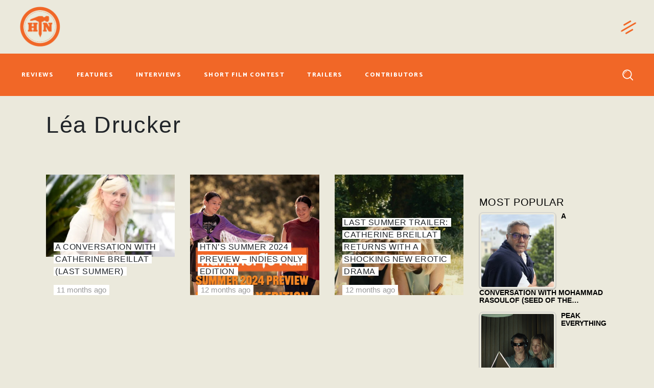

--- FILE ---
content_type: text/html; charset=UTF-8
request_url: https://www.hammertonail.com/tag/lea-drucker/
body_size: 24772
content:
<!DOCTYPE html>
<html lang="en-US" prefix="og: http://ogp.me/ns# fb: http://ogp.me/ns/fb#">
<head>
	
		<meta charset="UTF-8"/>
		<link rel="profile" href="https://gmpg.org/xfn/11" />
		
				<meta name="viewport" content="width=device-width,initial-scale=1,user-scalable=yes">
		<meta name='robots' content='index, follow, max-image-preview:large, max-snippet:-1, max-video-preview:-1' />
	<style>img:is([sizes="auto" i], [sizes^="auto," i]) { contain-intrinsic-size: 3000px 1500px }</style>
	
	<!-- This site is optimized with the Yoast SEO Premium plugin v20.1 (Yoast SEO v24.3) - https://yoast.com/wordpress/plugins/seo/ -->
	<title>Léa Drucker Archives - Hammer to Nail</title>
	<link rel="canonical" href="https://www.hammertonail.com/tag/lea-drucker/" />
	<meta property="og:locale" content="en_US" />
	<meta property="og:type" content="article" />
	<meta property="og:title" content="Léa Drucker Archives" />
	<meta property="og:url" content="https://www.hammertonail.com/tag/lea-drucker/" />
	<meta property="og:site_name" content="Hammer to Nail" />
	<meta property="og:image" content="https://www.hammertonail.com/wp-content/uploads/2020/01/logo02-1.png" />
	<meta property="og:image:width" content="175" />
	<meta property="og:image:height" content="163" />
	<meta property="og:image:type" content="image/png" />
	<meta name="twitter:card" content="summary_large_image" />
	<meta name="twitter:site" content="@hammertonail" />
	<script type="application/ld+json" class="yoast-schema-graph">{"@context":"https://schema.org","@graph":[{"@type":"CollectionPage","@id":"https://www.hammertonail.com/tag/lea-drucker/","url":"https://www.hammertonail.com/tag/lea-drucker/","name":"Léa Drucker Archives - Hammer to Nail","isPartOf":{"@id":"https://www.hammertonail.com/#website"},"primaryImageOfPage":{"@id":"https://www.hammertonail.com/tag/lea-drucker/#primaryimage"},"image":{"@id":"https://www.hammertonail.com/tag/lea-drucker/#primaryimage"},"thumbnailUrl":"https://www.hammertonail.com/wp-content/uploads/2024/07/CBriellat.webp","breadcrumb":{"@id":"https://www.hammertonail.com/tag/lea-drucker/#breadcrumb"},"inLanguage":"en-US"},{"@type":"ImageObject","inLanguage":"en-US","@id":"https://www.hammertonail.com/tag/lea-drucker/#primaryimage","url":"https://www.hammertonail.com/wp-content/uploads/2024/07/CBriellat.webp","contentUrl":"https://www.hammertonail.com/wp-content/uploads/2024/07/CBriellat.webp","width":681,"height":383},{"@type":"BreadcrumbList","@id":"https://www.hammertonail.com/tag/lea-drucker/#breadcrumb","itemListElement":[{"@type":"ListItem","position":1,"name":"Home","item":"https://www.hammertonail.com/"},{"@type":"ListItem","position":2,"name":"Léa Drucker"}]},{"@type":"WebSite","@id":"https://www.hammertonail.com/#website","url":"https://www.hammertonail.com/","name":"Hammer to Nail","description":"What to Watch","publisher":{"@id":"https://www.hammertonail.com/#organization"},"potentialAction":[{"@type":"SearchAction","target":{"@type":"EntryPoint","urlTemplate":"https://www.hammertonail.com/?s={search_term_string}"},"query-input":{"@type":"PropertyValueSpecification","valueRequired":true,"valueName":"search_term_string"}}],"inLanguage":"en-US"},{"@type":"Organization","@id":"https://www.hammertonail.com/#organization","name":"Hammer to Nail","url":"https://www.hammertonail.com/","logo":{"@type":"ImageObject","inLanguage":"en-US","@id":"https://www.hammertonail.com/#/schema/logo/image/","url":"https://www.hammertonail.com/wp-content/uploads/2020/01/logo02-1.png","contentUrl":"https://www.hammertonail.com/wp-content/uploads/2020/01/logo02-1.png","width":175,"height":163,"caption":"Hammer to Nail"},"image":{"@id":"https://www.hammertonail.com/#/schema/logo/image/"},"sameAs":["https://www.facebook.com/hammertonail","https://x.com/hammertonail","https://www.instagram.com/hammertonail/"]}]}</script>
	<!-- / Yoast SEO Premium plugin. -->


<link rel='dns-prefetch' href='//maps.googleapis.com' />
<link rel='dns-prefetch' href='//maxcdn.bootstrapcdn.com' />
<link rel='dns-prefetch' href='//fonts.googleapis.com' />
<link rel="alternate" type="application/rss+xml" title="Hammer to Nail &raquo; Feed" href="https://www.hammertonail.com/feed/" />
<link rel="alternate" type="application/rss+xml" title="Hammer to Nail &raquo; Comments Feed" href="https://www.hammertonail.com/comments/feed/" />
<link rel="alternate" type="application/rss+xml" title="Hammer to Nail &raquo; Léa Drucker Tag Feed" href="https://www.hammertonail.com/tag/lea-drucker/feed/" />
<link rel='stylesheet' id='wp-block-library-css' href='https://www.hammertonail.com/wp-includes/css/dist/block-library/style.min.css?ver=6.7.2' type='text/css' media='all' />
<style id='simple-user-listing-directory-block-style-inline-css' type='text/css'>
.wp-block-simple-user-listing-directory-block .author-search{margin-bottom:2em}.wp-block-simple-user-listing-directory-block.is-style-grid .user-list-wrap{display:grid;grid-gap:20px}.wp-block-simple-user-listing-directory-block.is-style-grid.columns-2 .user-list-wrap{grid-template-columns:repeat(2,1fr)}.wp-block-simple-user-listing-directory-block.is-style-grid.columns-3 .user-list-wrap{grid-template-columns:repeat(3,1fr)}.wp-block-simple-user-listing-directory-block.is-style-grid.columns-4 .user-list-wrap{grid-template-columns:repeat(4,1fr)}.wp-block-simple-user-listing-directory-block.is-style-list .user-list-wrap{display:flex;flex-direction:column}.wp-block-simple-user-listing-directory-block.is-style-list .user-list-wrap .author-block .avatar{float:left;margin-right:1em}.wp-block-simple-user-listing-directory-block.is-style-list .user-list-wrap .author-block .author-name{clear:none}.wp-block-simple-user-listing-directory-block.is-style-list .user-list-wrap .author-block .author-description{clear:both}

</style>
<link rel='stylesheet' id='mpp_gutenberg-css' href='https://www.hammertonail.com/wp-content/plugins/metronet-profile-picture/dist/blocks.style.build.css?ver=2.6.3' type='text/css' media='all' />
<style id='classic-theme-styles-inline-css' type='text/css'>
/*! This file is auto-generated */
.wp-block-button__link{color:#fff;background-color:#32373c;border-radius:9999px;box-shadow:none;text-decoration:none;padding:calc(.667em + 2px) calc(1.333em + 2px);font-size:1.125em}.wp-block-file__button{background:#32373c;color:#fff;text-decoration:none}
</style>
<style id='global-styles-inline-css' type='text/css'>
:root{--wp--preset--aspect-ratio--square: 1;--wp--preset--aspect-ratio--4-3: 4/3;--wp--preset--aspect-ratio--3-4: 3/4;--wp--preset--aspect-ratio--3-2: 3/2;--wp--preset--aspect-ratio--2-3: 2/3;--wp--preset--aspect-ratio--16-9: 16/9;--wp--preset--aspect-ratio--9-16: 9/16;--wp--preset--color--black: #000000;--wp--preset--color--cyan-bluish-gray: #abb8c3;--wp--preset--color--white: #ffffff;--wp--preset--color--pale-pink: #f78da7;--wp--preset--color--vivid-red: #cf2e2e;--wp--preset--color--luminous-vivid-orange: #ff6900;--wp--preset--color--luminous-vivid-amber: #fcb900;--wp--preset--color--light-green-cyan: #7bdcb5;--wp--preset--color--vivid-green-cyan: #00d084;--wp--preset--color--pale-cyan-blue: #8ed1fc;--wp--preset--color--vivid-cyan-blue: #0693e3;--wp--preset--color--vivid-purple: #9b51e0;--wp--preset--gradient--vivid-cyan-blue-to-vivid-purple: linear-gradient(135deg,rgba(6,147,227,1) 0%,rgb(155,81,224) 100%);--wp--preset--gradient--light-green-cyan-to-vivid-green-cyan: linear-gradient(135deg,rgb(122,220,180) 0%,rgb(0,208,130) 100%);--wp--preset--gradient--luminous-vivid-amber-to-luminous-vivid-orange: linear-gradient(135deg,rgba(252,185,0,1) 0%,rgba(255,105,0,1) 100%);--wp--preset--gradient--luminous-vivid-orange-to-vivid-red: linear-gradient(135deg,rgba(255,105,0,1) 0%,rgb(207,46,46) 100%);--wp--preset--gradient--very-light-gray-to-cyan-bluish-gray: linear-gradient(135deg,rgb(238,238,238) 0%,rgb(169,184,195) 100%);--wp--preset--gradient--cool-to-warm-spectrum: linear-gradient(135deg,rgb(74,234,220) 0%,rgb(151,120,209) 20%,rgb(207,42,186) 40%,rgb(238,44,130) 60%,rgb(251,105,98) 80%,rgb(254,248,76) 100%);--wp--preset--gradient--blush-light-purple: linear-gradient(135deg,rgb(255,206,236) 0%,rgb(152,150,240) 100%);--wp--preset--gradient--blush-bordeaux: linear-gradient(135deg,rgb(254,205,165) 0%,rgb(254,45,45) 50%,rgb(107,0,62) 100%);--wp--preset--gradient--luminous-dusk: linear-gradient(135deg,rgb(255,203,112) 0%,rgb(199,81,192) 50%,rgb(65,88,208) 100%);--wp--preset--gradient--pale-ocean: linear-gradient(135deg,rgb(255,245,203) 0%,rgb(182,227,212) 50%,rgb(51,167,181) 100%);--wp--preset--gradient--electric-grass: linear-gradient(135deg,rgb(202,248,128) 0%,rgb(113,206,126) 100%);--wp--preset--gradient--midnight: linear-gradient(135deg,rgb(2,3,129) 0%,rgb(40,116,252) 100%);--wp--preset--font-size--small: 13px;--wp--preset--font-size--medium: 20px;--wp--preset--font-size--large: 36px;--wp--preset--font-size--x-large: 42px;--wp--preset--spacing--20: 0.44rem;--wp--preset--spacing--30: 0.67rem;--wp--preset--spacing--40: 1rem;--wp--preset--spacing--50: 1.5rem;--wp--preset--spacing--60: 2.25rem;--wp--preset--spacing--70: 3.38rem;--wp--preset--spacing--80: 5.06rem;--wp--preset--shadow--natural: 6px 6px 9px rgba(0, 0, 0, 0.2);--wp--preset--shadow--deep: 12px 12px 50px rgba(0, 0, 0, 0.4);--wp--preset--shadow--sharp: 6px 6px 0px rgba(0, 0, 0, 0.2);--wp--preset--shadow--outlined: 6px 6px 0px -3px rgba(255, 255, 255, 1), 6px 6px rgba(0, 0, 0, 1);--wp--preset--shadow--crisp: 6px 6px 0px rgba(0, 0, 0, 1);}:where(.is-layout-flex){gap: 0.5em;}:where(.is-layout-grid){gap: 0.5em;}body .is-layout-flex{display: flex;}.is-layout-flex{flex-wrap: wrap;align-items: center;}.is-layout-flex > :is(*, div){margin: 0;}body .is-layout-grid{display: grid;}.is-layout-grid > :is(*, div){margin: 0;}:where(.wp-block-columns.is-layout-flex){gap: 2em;}:where(.wp-block-columns.is-layout-grid){gap: 2em;}:where(.wp-block-post-template.is-layout-flex){gap: 1.25em;}:where(.wp-block-post-template.is-layout-grid){gap: 1.25em;}.has-black-color{color: var(--wp--preset--color--black) !important;}.has-cyan-bluish-gray-color{color: var(--wp--preset--color--cyan-bluish-gray) !important;}.has-white-color{color: var(--wp--preset--color--white) !important;}.has-pale-pink-color{color: var(--wp--preset--color--pale-pink) !important;}.has-vivid-red-color{color: var(--wp--preset--color--vivid-red) !important;}.has-luminous-vivid-orange-color{color: var(--wp--preset--color--luminous-vivid-orange) !important;}.has-luminous-vivid-amber-color{color: var(--wp--preset--color--luminous-vivid-amber) !important;}.has-light-green-cyan-color{color: var(--wp--preset--color--light-green-cyan) !important;}.has-vivid-green-cyan-color{color: var(--wp--preset--color--vivid-green-cyan) !important;}.has-pale-cyan-blue-color{color: var(--wp--preset--color--pale-cyan-blue) !important;}.has-vivid-cyan-blue-color{color: var(--wp--preset--color--vivid-cyan-blue) !important;}.has-vivid-purple-color{color: var(--wp--preset--color--vivid-purple) !important;}.has-black-background-color{background-color: var(--wp--preset--color--black) !important;}.has-cyan-bluish-gray-background-color{background-color: var(--wp--preset--color--cyan-bluish-gray) !important;}.has-white-background-color{background-color: var(--wp--preset--color--white) !important;}.has-pale-pink-background-color{background-color: var(--wp--preset--color--pale-pink) !important;}.has-vivid-red-background-color{background-color: var(--wp--preset--color--vivid-red) !important;}.has-luminous-vivid-orange-background-color{background-color: var(--wp--preset--color--luminous-vivid-orange) !important;}.has-luminous-vivid-amber-background-color{background-color: var(--wp--preset--color--luminous-vivid-amber) !important;}.has-light-green-cyan-background-color{background-color: var(--wp--preset--color--light-green-cyan) !important;}.has-vivid-green-cyan-background-color{background-color: var(--wp--preset--color--vivid-green-cyan) !important;}.has-pale-cyan-blue-background-color{background-color: var(--wp--preset--color--pale-cyan-blue) !important;}.has-vivid-cyan-blue-background-color{background-color: var(--wp--preset--color--vivid-cyan-blue) !important;}.has-vivid-purple-background-color{background-color: var(--wp--preset--color--vivid-purple) !important;}.has-black-border-color{border-color: var(--wp--preset--color--black) !important;}.has-cyan-bluish-gray-border-color{border-color: var(--wp--preset--color--cyan-bluish-gray) !important;}.has-white-border-color{border-color: var(--wp--preset--color--white) !important;}.has-pale-pink-border-color{border-color: var(--wp--preset--color--pale-pink) !important;}.has-vivid-red-border-color{border-color: var(--wp--preset--color--vivid-red) !important;}.has-luminous-vivid-orange-border-color{border-color: var(--wp--preset--color--luminous-vivid-orange) !important;}.has-luminous-vivid-amber-border-color{border-color: var(--wp--preset--color--luminous-vivid-amber) !important;}.has-light-green-cyan-border-color{border-color: var(--wp--preset--color--light-green-cyan) !important;}.has-vivid-green-cyan-border-color{border-color: var(--wp--preset--color--vivid-green-cyan) !important;}.has-pale-cyan-blue-border-color{border-color: var(--wp--preset--color--pale-cyan-blue) !important;}.has-vivid-cyan-blue-border-color{border-color: var(--wp--preset--color--vivid-cyan-blue) !important;}.has-vivid-purple-border-color{border-color: var(--wp--preset--color--vivid-purple) !important;}.has-vivid-cyan-blue-to-vivid-purple-gradient-background{background: var(--wp--preset--gradient--vivid-cyan-blue-to-vivid-purple) !important;}.has-light-green-cyan-to-vivid-green-cyan-gradient-background{background: var(--wp--preset--gradient--light-green-cyan-to-vivid-green-cyan) !important;}.has-luminous-vivid-amber-to-luminous-vivid-orange-gradient-background{background: var(--wp--preset--gradient--luminous-vivid-amber-to-luminous-vivid-orange) !important;}.has-luminous-vivid-orange-to-vivid-red-gradient-background{background: var(--wp--preset--gradient--luminous-vivid-orange-to-vivid-red) !important;}.has-very-light-gray-to-cyan-bluish-gray-gradient-background{background: var(--wp--preset--gradient--very-light-gray-to-cyan-bluish-gray) !important;}.has-cool-to-warm-spectrum-gradient-background{background: var(--wp--preset--gradient--cool-to-warm-spectrum) !important;}.has-blush-light-purple-gradient-background{background: var(--wp--preset--gradient--blush-light-purple) !important;}.has-blush-bordeaux-gradient-background{background: var(--wp--preset--gradient--blush-bordeaux) !important;}.has-luminous-dusk-gradient-background{background: var(--wp--preset--gradient--luminous-dusk) !important;}.has-pale-ocean-gradient-background{background: var(--wp--preset--gradient--pale-ocean) !important;}.has-electric-grass-gradient-background{background: var(--wp--preset--gradient--electric-grass) !important;}.has-midnight-gradient-background{background: var(--wp--preset--gradient--midnight) !important;}.has-small-font-size{font-size: var(--wp--preset--font-size--small) !important;}.has-medium-font-size{font-size: var(--wp--preset--font-size--medium) !important;}.has-large-font-size{font-size: var(--wp--preset--font-size--large) !important;}.has-x-large-font-size{font-size: var(--wp--preset--font-size--x-large) !important;}
:where(.wp-block-post-template.is-layout-flex){gap: 1.25em;}:where(.wp-block-post-template.is-layout-grid){gap: 1.25em;}
:where(.wp-block-columns.is-layout-flex){gap: 2em;}:where(.wp-block-columns.is-layout-grid){gap: 2em;}
:root :where(.wp-block-pullquote){font-size: 1.5em;line-height: 1.6;}
</style>
<link rel='stylesheet' id='buzzy-membership-style-css' href='https://www.hammertonail.com/wp-content/plugins/buzzy-membership/assets/css/membership.min.css?ver=6.7.2' type='text/css' media='all' />
<link rel='stylesheet' id='buzzy-membership-responsive-style-css' href='https://www.hammertonail.com/wp-content/plugins/buzzy-membership/assets/css/membership-responsive.min.css?ver=6.7.2' type='text/css' media='all' />
<link rel='stylesheet' id='buzzy-mikado-modules-css' href='https://www.hammertonail.com/wp-content/themes/buzzy/assets/css/modules.min.css?ver=6.7.2' type='text/css' media='all' />
<link rel='stylesheet' id='buzzy-news-style-css' href='https://www.hammertonail.com/wp-content/plugins/buzzy-news/assets/css/news.min.css?ver=6.7.2' type='text/css' media='all' />
<link rel='stylesheet' id='buzzy-mikado-modules-responsive-css' href='https://www.hammertonail.com/wp-content/themes/buzzy/assets/css/modules-responsive.min.css?ver=6.7.2' type='text/css' media='all' />
<link rel='stylesheet' id='buzzy-news-responsive-style-css' href='https://www.hammertonail.com/wp-content/plugins/buzzy-news/assets/css/news-responsive.min.css?ver=6.7.2' type='text/css' media='all' />
<link rel='stylesheet' id='contact-form-7-css' href='https://www.hammertonail.com/wp-content/plugins/contact-form-7/includes/css/styles.css?ver=6.0.3' type='text/css' media='all' />
<link rel='stylesheet' id='wpos-slick-style-css' href='https://www.hammertonail.com/wp-content/plugins/wp-responsive-recent-post-slider/assets/css/slick.css?ver=3.6.4' type='text/css' media='all' />
<link rel='stylesheet' id='wppsac-public-style-css' href='https://www.hammertonail.com/wp-content/plugins/wp-responsive-recent-post-slider/assets/css/recent-post-style.css?ver=3.6.4' type='text/css' media='all' />
<link rel='stylesheet' id='tptn-style-left-thumbs-css' href='https://www.hammertonail.com/wp-content/plugins/top-10/css/left-thumbs.min.css?ver=4.0.3' type='text/css' media='all' />
<style id='tptn-style-left-thumbs-inline-css' type='text/css'>

			.tptn-left-thumbs a {
				width: 250px;
				height: 250px;
				text-decoration: none;
			}
			.tptn-left-thumbs img {
				width: 250px;
				max-height: 250px;
				margin: auto;
			}
			.tptn-left-thumbs .tptn_title {
				width: 100%;
			}
			
</style>
<link rel='stylesheet' id='bootstrap-css' href='https://maxcdn.bootstrapcdn.com/bootstrap/4.0.0/css/bootstrap.min.css?ver=6.7.2' type='text/css' media='all' />
<link rel='stylesheet' id='buzzy-mikado-default-style-css' href='https://www.hammertonail.com/wp-content/themes/buzzy/style.css?ver=6.7.2' type='text/css' media='all' />
<link rel='stylesheet' id='buzzy-mikado-child-style-css' href='https://www.hammertonail.com/wp-content/themes/buzzy-child/style.css?ver=6.7.2' type='text/css' media='all' />
<link rel='stylesheet' id='mkdf-dripicons-css' href='https://www.hammertonail.com/wp-content/themes/buzzy/framework/lib/icons-pack/dripicons/dripicons.css?ver=6.7.2' type='text/css' media='all' />
<link rel='stylesheet' id='mkdf-font_elegant-css' href='https://www.hammertonail.com/wp-content/themes/buzzy/framework/lib/icons-pack/elegant-icons/style.min.css?ver=6.7.2' type='text/css' media='all' />
<link rel='stylesheet' id='mkdf-font_awesome-css' href='https://www.hammertonail.com/wp-content/themes/buzzy/framework/lib/icons-pack/font-awesome/css/fontawesome-all.min.css?ver=6.7.2' type='text/css' media='all' />
<link rel='stylesheet' id='mkdf-ion_icons-css' href='https://www.hammertonail.com/wp-content/themes/buzzy/framework/lib/icons-pack/ion-icons/css/ionicons.min.css?ver=6.7.2' type='text/css' media='all' />
<link rel='stylesheet' id='mkdf-linea_icons-css' href='https://www.hammertonail.com/wp-content/themes/buzzy/framework/lib/icons-pack/linea-icons/style.css?ver=6.7.2' type='text/css' media='all' />
<link rel='stylesheet' id='mkdf-linear_icons-css' href='https://www.hammertonail.com/wp-content/themes/buzzy/framework/lib/icons-pack/linear-icons/style.css?ver=6.7.2' type='text/css' media='all' />
<link rel='stylesheet' id='mkdf-simple_line_icons-css' href='https://www.hammertonail.com/wp-content/themes/buzzy/framework/lib/icons-pack/simple-line-icons/simple-line-icons.css?ver=6.7.2' type='text/css' media='all' />
<link rel='stylesheet' id='mediaelement-css' href='https://www.hammertonail.com/wp-includes/js/mediaelement/mediaelementplayer-legacy.min.css?ver=4.2.17' type='text/css' media='all' />
<link rel='stylesheet' id='wp-mediaelement-css' href='https://www.hammertonail.com/wp-includes/js/mediaelement/wp-mediaelement.min.css?ver=6.7.2' type='text/css' media='all' />
<link rel='stylesheet' id='buzzy-mikado-style-dynamic-css' href='https://www.hammertonail.com/wp-content/themes/buzzy/assets/css/style_dynamic.css?ver=1729475109' type='text/css' media='all' />
<link rel='stylesheet' id='buzzy-mikado-style-dynamic-responsive-css' href='https://www.hammertonail.com/wp-content/themes/buzzy/assets/css/style_dynamic_responsive.css?ver=1729475109' type='text/css' media='all' />
<link rel='stylesheet' id='buzzy-mikado-google-fonts-css' href='https://fonts.googleapis.com/css?family=Catamaran%3A300%2C400%2C800%7CLibre+Franklin%3A300%2C400%2C800%7CCormorant+Garamond%3A300%2C400%2C800%7CMontserrat%3A300%2C400%2C800%7CPT+Sans+Narrow%3A300%2C400%2C800&#038;subset=latin-ext&#038;ver=1.0.0' type='text/css' media='all' />
<link rel='stylesheet' id='cb_p6-css-main-css' href='https://www.hammertonail.com/wp-content/plugins/patron-button-and-widgets-by-codebard/plugin/templates/default/style.css?ver=6.7.2' type='text/css' media='all' />
<script type="text/javascript" src="https://www.hammertonail.com/wp-includes/js/jquery/jquery.min.js?ver=3.7.1" id="jquery-core-js"></script>
<script type="text/javascript" src="https://www.hammertonail.com/wp-includes/js/jquery/jquery-migrate.min.js?ver=3.4.1" id="jquery-migrate-js"></script>
<link rel="https://api.w.org/" href="https://www.hammertonail.com/wp-json/" /><link rel="alternate" title="JSON" type="application/json" href="https://www.hammertonail.com/wp-json/wp/v2/tags/37543" /><link rel="EditURI" type="application/rsd+xml" title="RSD" href="https://www.hammertonail.com/xmlrpc.php?rsd" />
<meta name="generator" content="WordPress 6.7.2" />

		<!-- GA Google Analytics @ https://m0n.co/ga -->
		<script>
			(function(i,s,o,g,r,a,m){i['GoogleAnalyticsObject']=r;i[r]=i[r]||function(){
			(i[r].q=i[r].q||[]).push(arguments)},i[r].l=1*new Date();a=s.createElement(o),
			m=s.getElementsByTagName(o)[0];a.async=1;a.src=g;m.parentNode.insertBefore(a,m)
			})(window,document,'script','https://www.google-analytics.com/analytics.js','ga');
			ga('create', 'UA-148693469-1', 'auto');
			ga('set', 'forceSSL', true);
			ga('send', 'pageview');
		</script>

	<style type="text/css">.tptn-left-thumbs .tptn_title{
	text-transform:uppercase;
	font-size:0.9em;
}
a.tptn_link img{
	max-width:150px;
}
.mkdf-widget-title{
	color:#000;
}
.tptn_posts li{
	margin-bottom:10px !important;
}</style><meta name="generator" content="Powered by WPBakery Page Builder - drag and drop page builder for WordPress."/>
<link rel="icon" href="https://www.hammertonail.com/wp-content/uploads/2020/01/cropped-logo02-1-32x32.png" sizes="32x32" />
<link rel="icon" href="https://www.hammertonail.com/wp-content/uploads/2020/01/cropped-logo02-1-192x192.png" sizes="192x192" />
<link rel="apple-touch-icon" href="https://www.hammertonail.com/wp-content/uploads/2020/01/cropped-logo02-1-180x180.png" />
<meta name="msapplication-TileImage" content="https://www.hammertonail.com/wp-content/uploads/2020/01/cropped-logo02-1-270x270.png" />
		<style type="text/css" id="wp-custom-css">
			/* Header Positioning Override (All right aligned items) */
.mkdf-page-header .mkdf-vertical-align-containers {
	display:flex;
	flex-wrap:wrap;
	justify-content:space-between;
}

header.mkdf-page-header .mkdf-menu-area, .page-id-863 .mkdf-page-header .mkdf-menu-area {
	height: auto !important;
}


header.mkdf-page-header .mkdf-menu-area {
		height: auto !important;
    display: flex;
		padding-top: 20px;
}


header.mkdf-page-header .mkdf-page-header .mkdf-menu-area {
    height: auto !important;
}


header.mkdf-page-header .mkdf-menu-area .mkdf-position-right,header.mkdf-page-header .mkdf-menu-area .mkdf-position-left {
	padding-bottom: 20px;
}


header.mkdf-page-header .mkdf-position-right{
	margin-left: auto!important;
}


header.mkdf-page-header .mkdf-menu-area .mkdf-position-right .mkdf-position-right-inner {
		width: 205px;
    justify-content: flex-end;
    display: flex;
}


header.mkdf-page-header .mkdf-vertical-align-containers .mkdf-position-right {
	align-self:center;
}

.mkdf-mobile-header-holder .mkdf-login-register-widget.mkdf-user-logged-in .mkdf-logged-in-user .mkdf-logged-in-user-inner>span .mkdf-logged-in-user-name{
	color: white !important;
}

.mkdf-sticky-holder {
	height: auto !important;
}

.mkdf-sticky-holder .mkdf-position-right-inner {
    padding: 15px 0;
		align-self: center;
}

.mkdf-mobile-header-holder .mkdf-form-holder-inner {
    position: fixed;
    top: 70px;
    left: 0;
    background: black;
    width: 100vw;
    height: 40px;
    display: flex;
    align-items: center;
}

.mkdf-search-opener-holder .mkdf-on-side-search-form:before {
	background-color: transparent;
}

/* Header NAV BUTTONS */
.mkdf-main-menu>ul>li>a {
	padding: 10px 12px;
}

.mkdf-main-menu>ul>li>a>span.item_outer {
	font-size: 12px;
}

.mkdf-page-header .mkdf-menu-area .mkdf-vertical-align-containers {
	padding-right: 17px;
}

/* Header Link Hover Style Override */
.mkdf-light-header .mkdf-menu-area:not(.fixed):not(.mkdf-sticky-header) .mkdf-login-register-widget.mkdf-user-logged-in .mkdf-logged-in-user .mkdf-logged-in-user-inner>span span:hover,.mkdf-light-header .mkdf-page-header>div:not(.fixed) .mkdf-search-opener:hover,.mkdf-light-header .mkdf-page-header>div:not(.fixed):not(.mkdf-sticky-header).mkdf-menu-area .widget:not(.mkdf-plw-tabs):not(.mkdf-news-video-layout1-widget) a:hover {
	color: #ffffff87 !important;
}

/* Header - Side Bar Close button */
.mkdf-side-menu a.mkdf-close-side-menu:hover, .mkdf-subscribe-popup-holder .mkdf-sp-close:hover {
	color: #f16726 !important;
}

/* Header - Language Control Hover */
.mkdf-top-bar .widget_icl_lang_sel_widget #lang_sel a:hover {
	color: black !important;
}

.mkdf-btn.mkdf-btn-solid {
	background-color: #f16726 !important;
}

.mkdf-btn.mkdf-btn-solid:not(.mkdf-btn-custom-border-hover):hover,.mkdf-btn.mkdf-btn-solid.mkdf-btn-direction-animation .mkdf-btn-background, .mkdf-menu-area .mkdf-login-register-widget.mkdf-user-logged-in .mkdf-login-dropdown, .mkdf-top-bar .widget_icl_lang_sel_widget #lang_sel ul ul {
	background-color: rgba(241, 103, 39, 1) !important;
	border-color: rgba(241, 103, 39, 1) !important;
}

/* HEADER: MOBILE */
.mkdf-position-center-inner .mkdf-mobile-logo-wrapper a img {
	max-width: 120px;
	max-height:120px;
}


/*  POPUP SIDE BAR BTN */
.mkdf-side-menu-button-opener.mkdf-side-menu-button-opener-predefined .mkdf-hm-lines, .mkdf-side-menu-button-opener.mkdf-side-menu-button-opener-predefined:hover .mkdf-side-menu-icon .mkdf-hm-lines .mkdf-hm-line {
	color: #f16726 !important;
}

/*  POPUP SIDE BAR BG */
.mkdf-side-menu{
background-color: #626262;
}


/* SUBSCRIBE POP UP */
.mkdf-subscribe-popup-holder .mkdf-sp-content-container{
	background-color:#626262;
}
.mkdf-subscribe-popup-holder .mkdf-sp-prevent-label {
	color:white !important;
}
div[data-category-name="latest-reviews"] .mkdf-ni-info-bottom {
	display:block !important;
}
.home .mkdf-post-info-author-image { display:none !important;}
.mkdf-post-carousel2 .mkdf-owl-slider .owl-item .mkdf-news-item .mkdf-post-title {
	color:#FFF;
	background:none;
}
.mkdf-post-carousel2 .mkdf-owl-slider .owl-item .mkdf-news-item .mkdf-post-title a {
	color:#FFF !important;
	text-decoration:none;
}
.mkdf-post-carousel2 .mkdf-owl-slider .owl-item .mkdf-news-item .mkdf-ni-info-center {
    overflow: visible;
    padding-top: 2em;
    background: rgba(0,0,0,0.4);
    padding-bottom: 2em;
}

/* FOOTER */
footer .mkdf-footer-top-inner {
    padding-top: 25px !important; 
    padding-bottom: 0px !important;
}

footer .newsletter-sidebar {
    padding-bottom: 0px !important;
}

footer .mkdf-social-icons-group-widget {
	margin-bottom:20px !important;
}

/* HOME PAGE */
.vc_gitem_row .vc_gitem-col {
	padding-left: 20px !important;
	padding-right: 20px !important;
}
.vc_btn3.vc_btn3-color-juicy-pink, .vc_btn3.vc_btn3-color-juicy-pink.vc_btn3-style-flat {
	text-transform: capitalize !important;
}

.mkdf-bli-inner:hover h6 a {
	text-shadow: 0px 0px black !important;
}

.wppsac-post-slider .wppsac-post-image-bg {
	display: flex;
	align-items:center;
	justify-content:center;
}

.mkdf-news-holder.mkdf-layout2.mkdf-grid-list.mkdf-four-columns.mkdf-small-space .mkdf-ni-info-top+div {
	position:absolute;
	bottom: 10px;
	left: 15px;
}
.mkdf-ni-info.mkdf-ni-info-bottom {
	position: absolute;
	bottom:-35px;
	left: 15px;
}
.mkdf-news-item.mkdf-layout2-item.mkdf-item-space {
    margin-bottom: 45px;
}

.mkdf-news-holder.mkdf-layout2.mkdf-grid-list.mkdf-four-columns.mkdf-small-space .mkdf-post-image {
	position:absolute;
	height:100%;
}

img.attachment-full.size-full.wp-post-image {
	min-height: 100%;
	object-fit: cover;
}

#foursection .vc_column-inner { border: 0 !important;}

.mkdf-blog-list-holder .mkdf-post-image img {
	width: 100px;
	height: 100px;
	object-fit: cover;
}

.mkdf-bli-inner {
	display:flex !important;
}

.mkdf-bl-item.mkdf-item-space .mkdf-post-image {
	width: 165px;
}

.mkdf-layout6-item .mkdf-ni-item-inner {
	position: initial;
	display: block;
	table-layout: auto;
	height: auto;
}
.mkdf-layout6-item.mkdf-item-space .mkdf-post-image {
	height: 100px;
	width: 100px;
}

.mkdf-layout6-item.mkdf-item-space .mkdf-post-image img {
	object-fit: cover;
	height: 100%;
	width: 100%;
	max-height:100px;
	max-width: 100px;
}

.mkdf-layout6-item .mkdf-ni-item-inner {
	display:flex;
}
.wppsac-post-slider.design-1 .wppsac-post-image-bg {
	background: transparent;
}

.vc_basic_grid .vc_grid.vc_row .vc_grid-item.vc_visible-item {
	display: flex !important;
}
.vc_grid.vc_row.vc_grid-gutter-10px .vc_pageable-slide-wrapper {
	display: flex; 
	flex-wrap: wrap;
	margin-bottom: 50px;
}

.vc_grid-item-mini.vc_clearfix {
	display:flex;
	flex-direction:column;
}

.vc_gitem-zone.vc_gitem-zone-c, .vc_gitem-zone-mini, .vc_gitem_row.vc_row.vc_gitem-row-position-top, .vc_col-sm-12.vc_gitem-col.vc_gitem-col-align- {
	height: 100%;
}

.vc_btn3-container.vc_btn3-left {
	margin-top:auto;
}
.vc_col-sm-12.vc_gitem-col.vc_gitem-col-align- {
	display:flex; 
	flex-direction: column;
}

.mkdf-layout6-item .mkdf-post-info-date a {
	background-color: white;
	color: black;
	font-size: 13px;
}

.mkdf-news-holder a:hover, .mkdf-news-list-inner.mkdf-outer-space a:hover, .mkdf-news-item.mkdf-layout2-item mkdf-item-space:hover a, .mkdf-news-item.mkdf-layout6-item.mkdf-item-space:hover a, .mkdf-ni-inner:hover a {
	color: black !important;
}

@media (min-width: 992px) {
	#wppsac-post-slider-1 {
		height: 500px;
	}
	.slick-list, .slick-track, .wppsac-post-content-position, .wppsac-post-slider.design-1 .wppsac-post-image-bg {
		height: 100%;
	}
}

/* HOMEPAGE */
.mkdf-blog-list-holder .mkdf-bli-info>div {
	display: none;
}

/* CONTRIBUTORS */
#contrib_search .user-list-wrap {
	margin-top:30px;
}
#contrib_search #sul-searchform {
	display:flex;
}
#contrib_search #sul-searchform  label {
	display: none;
}
#contrib_search #sul-searchform  input {
	margin-bottom: 0 !important;
}
#contrib_search #sul-searchform  input.submit {
	background-color: #f16726 !important;
	font-size: 12px;
   line-height: 2em;
   letter-spacing: .1em;
   text-indent: .15em;
   font-weight: 800;
   text-transform: uppercase;
	font-family: Catamaran,sans-serif;
	padding: 12px 26px 9px;
	color: white;
	border: none;
}

#contrib_search #sul-searchform  input.submit:focus {
	outline: none !important;
}

#contrib_search .user-list-wrap .author-block {
	margin-bottom: 30px;
}

#contrib_search .author-block img {
	  float: left;
    height: 40px;
    width: 40px;
    margin-right: 20px;
}

/* CATEGORY PAGES */
.mkdf-news-item.mkdf-layout5-item {
	min-height: 200px;
    max-height: 200px;
    margin-bottom: 55px !important;
}

.mkdf-news-holder .mkdf-ni-info-top+div {
	text-align:left;
}

.mkdf-layout5-item .mkdf-ni-content:after {
	background-color: transparent;
}

.mkdf-ni-info.mkdf-ni-info-bottom {
	left: 0;
	bottom: -30px;
}
.mkdf-layout5-item .mkdf-ni-item-inner {
	min-height: 236px;
	max-height: 236px;
}

body.category .mkdf-news-holder .mkdf-post-image img {
	min-height: 210px;
	max-height: 210px;
	object-fit:cover;
}
/*@media (max-width: 1481px) {
	.mkdf-page-header #custom_html-13 { margin-top:-130px !important;} 
}*/


/* GLOBAL - HIDDEN */
@media (max-width: 1199px) and (min-width: 992px) {
	.vc_hidden-md {
    display: none!important;
	}
}

@media (min-width: 1200px) {
.vc_hidden-lg {
    display: none!important;
}
}

/* HOME PAGE SLIDER */
.wppsac-post-image-bg {
	position:relative;
}

.wppsac-post-image-bg > a {
	position:absolute;
	width: 100%;
	height: 100%;
}

.branded-logos{
	padding:1em 3em;
}
.branded-logos.mobile{
	display:none;
}
@media (max-width: 768px) {
	/*rule for special logo, remove after 20th*/
/*	.mkdf-mobile-logo-wrapper img{
		max-height:70px !important;
	}*/
.branded-logos.mobile {
    display: block;
}
	.branded-logos.desktop{
		display:none;
	}
}
.nopad{
	padding-top:30px !important;
	padding-bottom:0 !important;
}
.wpp-item-data a{
	font-weight:bold;
}		</style>
		<noscript><style> .wpb_animate_when_almost_visible { opacity: 1; }</style></noscript>
<!-- START - Open Graph and Twitter Card Tags 3.3.4 -->
 <!-- Facebook Open Graph -->
  <meta property="og:locale" content="en_US"/>
  <meta property="og:site_name" content="Hammer to Nail"/>
  <meta property="og:title" content="Léa Drucker"/>
  <meta property="og:url" content="https://www.hammertonail.com/tag/lea-drucker/"/>
  <meta property="og:type" content="article"/>
  <meta property="og:description" content="What to Watch"/>
  <meta property="og:image" content="https://www.hammertonail.com/wp-content/uploads/2020/01/logo02-1.png"/>
  <meta property="og:image:url" content="https://www.hammertonail.com/wp-content/uploads/2020/01/logo02-1.png"/>
  <meta property="og:image:secure_url" content="https://www.hammertonail.com/wp-content/uploads/2020/01/logo02-1.png"/>
  <meta property="article:publisher" content="https://www.facebook.com/hammertonail/"/>
 <!-- Google+ / Schema.org -->
  <meta itemprop="name" content="Léa Drucker"/>
  <meta itemprop="headline" content="Léa Drucker"/>
  <meta itemprop="description" content="What to Watch"/>
  <meta itemprop="image" content="https://www.hammertonail.com/wp-content/uploads/2020/01/logo02-1.png"/>
  <!--<meta itemprop="publisher" content="Hammer to Nail"/>--> <!-- To solve: The attribute publisher.itemtype has an invalid value -->
 <!-- Twitter Cards -->
  <meta name="twitter:title" content="Léa Drucker"/>
  <meta name="twitter:url" content="https://www.hammertonail.com/tag/lea-drucker/"/>
  <meta name="twitter:description" content="What to Watch"/>
  <meta name="twitter:image" content="https://www.hammertonail.com/wp-content/uploads/2020/01/logo02-1.png"/>
  <meta name="twitter:card" content="summary_large_image"/>
 <!-- SEO -->
 <!-- Misc. tags -->
 <!-- is_tag -->
<!-- END - Open Graph and Twitter Card Tags 3.3.4 -->
	
<!-- NEW NEW ADS -->
<script type="text/javascript" id="AdvallyRules" src="https://cdn.adligature.com/htn/prod/rules.js"></script>
<!-- NEW NEW ADS -->
<!-- GDPR & CCPA Compliance -->
<script>(function(){/*
 Copyright The Closure Library Authors.
 SPDX-License-Identifier: Apache-2.0
*/
'use strict';var g=function(a){var b=0;return function(){return b<a.length?{done:!1,value:a[b++]}:{done:!0}}},l=this||self,m=/^[\w+/_-]+[=]{0,2}$/,p=null,q=function(){},r=function(a){var b=typeof a;if("object"==b)if(a){if(a instanceof Array)return"array";if(a instanceof Object)return b;var c=Object.prototype.toString.call(a);if("[object Window]"==c)return"object";if("[object Array]"==c||"number"==typeof a.length&&"undefined"!=typeof a.splice&&"undefined"!=typeof a.propertyIsEnumerable&&!a.propertyIsEnumerable("splice"))return"array";
if("[object Function]"==c||"undefined"!=typeof a.call&&"undefined"!=typeof a.propertyIsEnumerable&&!a.propertyIsEnumerable("call"))return"function"}else return"null";else if("function"==b&&"undefined"==typeof a.call)return"object";return b},u=function(a,b){function c(){}c.prototype=b.prototype;a.prototype=new c;a.prototype.constructor=a};var v=function(a,b){Object.defineProperty(l,a,{configurable:!1,get:function(){return b},set:q})};var y=function(a,b){this.b=a===w&&b||"";this.a=x},x={},w={};var aa=function(a,b){a.src=b instanceof y&&b.constructor===y&&b.a===x?b.b:"type_error:TrustedResourceUrl";if(null===p)b:{b=l.document;if((b=b.querySelector&&b.querySelector("script[nonce]"))&&(b=b.nonce||b.getAttribute("nonce"))&&m.test(b)){p=b;break b}p=""}b=p;b&&a.setAttribute("nonce",b)};var z=function(){return Math.floor(2147483648*Math.random()).toString(36)+Math.abs(Math.floor(2147483648*Math.random())^+new Date).toString(36)};var A=function(a,b){b=String(b);"application/xhtml+xml"===a.contentType&&(b=b.toLowerCase());return a.createElement(b)},B=function(a){this.a=a||l.document||document};B.prototype.appendChild=function(a,b){a.appendChild(b)};var C=function(a,b,c,d,e,f){try{var k=a.a,h=A(a.a,"SCRIPT");h.async=!0;aa(h,b);k.head.appendChild(h);h.addEventListener("load",function(){e();d&&k.head.removeChild(h)});h.addEventListener("error",function(){0<c?C(a,b,c-1,d,e,f):(d&&k.head.removeChild(h),f())})}catch(n){f()}};var ba=l.atob("aHR0cHM6Ly93d3cuZ3N0YXRpYy5jb20vaW1hZ2VzL2ljb25zL21hdGVyaWFsL3N5c3RlbS8xeC93YXJuaW5nX2FtYmVyXzI0ZHAucG5n"),ca=l.atob("WW91IGFyZSBzZWVpbmcgdGhpcyBtZXNzYWdlIGJlY2F1c2UgYWQgb3Igc2NyaXB0IGJsb2NraW5nIHNvZnR3YXJlIGlzIGludGVyZmVyaW5nIHdpdGggdGhpcyBwYWdlLg=="),da=l.atob("RGlzYWJsZSBhbnkgYWQgb3Igc2NyaXB0IGJsb2NraW5nIHNvZnR3YXJlLCB0aGVuIHJlbG9hZCB0aGlzIHBhZ2Uu"),ea=function(a,b,c){this.b=a;this.f=new B(this.b);this.a=null;this.c=[];this.g=!1;this.i=b;this.h=c},F=function(a){if(a.b.body&&!a.g){var b=
function(){D(a);l.setTimeout(function(){return E(a,3)},50)};C(a.f,a.i,2,!0,function(){l[a.h]||b()},b);a.g=!0}},D=function(a){for(var b=G(1,5),c=0;c<b;c++){var d=H(a);a.b.body.appendChild(d);a.c.push(d)}b=H(a);b.style.bottom="0";b.style.left="0";b.style.position="fixed";b.style.width=G(100,110).toString()+"%";b.style.zIndex=G(2147483544,2147483644).toString();b.style["background-color"]=I(249,259,242,252,219,229);b.style["box-shadow"]="0 0 12px #888";b.style.color=I(0,10,0,10,0,10);b.style.display=
"flex";b.style["justify-content"]="center";b.style["font-family"]="Roboto, Arial";c=H(a);c.style.width=G(80,85).toString()+"%";c.style.maxWidth=G(750,775).toString()+"px";c.style.margin="24px";c.style.display="flex";c.style["align-items"]="flex-start";c.style["justify-content"]="center";d=A(a.f.a,"IMG");d.className=z();d.src=ba;d.style.height="24px";d.style.width="24px";d.style["padding-right"]="16px";var e=H(a),f=H(a);f.style["font-weight"]="bold";f.textContent=ca;var k=H(a);k.textContent=da;J(a,
e,f);J(a,e,k);J(a,c,d);J(a,c,e);J(a,b,c);a.a=b;a.b.body.appendChild(a.a);b=G(1,5);for(c=0;c<b;c++)d=H(a),a.b.body.appendChild(d),a.c.push(d)},J=function(a,b,c){for(var d=G(1,5),e=0;e<d;e++){var f=H(a);b.appendChild(f)}b.appendChild(c);c=G(1,5);for(d=0;d<c;d++)e=H(a),b.appendChild(e)},G=function(a,b){return Math.floor(a+Math.random()*(b-a))},I=function(a,b,c,d,e,f){return"rgb("+G(Math.max(a,0),Math.min(b,255)).toString()+","+G(Math.max(c,0),Math.min(d,255)).toString()+","+G(Math.max(e,0),Math.min(f,
255)).toString()+")"},H=function(a){a=A(a.f.a,"DIV");a.className=z();return a},E=function(a,b){0>=b||null!=a.a&&0!=a.a.offsetHeight&&0!=a.a.offsetWidth||(fa(a),D(a),l.setTimeout(function(){return E(a,b-1)},50))},fa=function(a){var b=a.c;var c="undefined"!=typeof Symbol&&Symbol.iterator&&b[Symbol.iterator];b=c?c.call(b):{next:g(b)};for(c=b.next();!c.done;c=b.next())(c=c.value)&&c.parentNode&&c.parentNode.removeChild(c);a.c=[];(b=a.a)&&b.parentNode&&b.parentNode.removeChild(b);a.a=null};var ia=function(a,b,c,d,e){var f=ha(c),k=function(n){n.appendChild(f);l.setTimeout(function(){f?(0!==f.offsetHeight&&0!==f.offsetWidth?b():a(),f.parentNode&&f.parentNode.removeChild(f)):a()},d)},h=function(n){document.body?k(document.body):0<n?l.setTimeout(function(){h(n-1)},e):b()};h(3)},ha=function(a){var b=document.createElement("div");b.className=a;b.style.width="1px";b.style.height="1px";b.style.position="absolute";b.style.left="-10000px";b.style.top="-10000px";b.style.zIndex="-10000";return b};var K={},L=null;var M=function(){},N="function"==typeof Uint8Array,O=function(a,b){a.b=null;b||(b=[]);a.j=void 0;a.f=-1;a.a=b;a:{if(b=a.a.length){--b;var c=a.a[b];if(!(null===c||"object"!=typeof c||Array.isArray(c)||N&&c instanceof Uint8Array)){a.g=b-a.f;a.c=c;break a}}a.g=Number.MAX_VALUE}a.i={}},P=[],Q=function(a,b){if(b<a.g){b+=a.f;var c=a.a[b];return c===P?a.a[b]=[]:c}if(a.c)return c=a.c[b],c===P?a.c[b]=[]:c},R=function(a,b,c){a.b||(a.b={});if(!a.b[c]){var d=Q(a,c);d&&(a.b[c]=new b(d))}return a.b[c]};
M.prototype.h=N?function(){var a=Uint8Array.prototype.toJSON;Uint8Array.prototype.toJSON=function(){var b;void 0===b&&(b=0);if(!L){L={};for(var c="ABCDEFGHIJKLMNOPQRSTUVWXYZabcdefghijklmnopqrstuvwxyz0123456789".split(""),d=["+/=","+/","-_=","-_.","-_"],e=0;5>e;e++){var f=c.concat(d[e].split(""));K[e]=f;for(var k=0;k<f.length;k++){var h=f[k];void 0===L[h]&&(L[h]=k)}}}b=K[b];c=[];for(d=0;d<this.length;d+=3){var n=this[d],t=(e=d+1<this.length)?this[d+1]:0;h=(f=d+2<this.length)?this[d+2]:0;k=n>>2;n=(n&
3)<<4|t>>4;t=(t&15)<<2|h>>6;h&=63;f||(h=64,e||(t=64));c.push(b[k],b[n],b[t]||"",b[h]||"")}return c.join("")};try{return JSON.stringify(this.a&&this.a,S)}finally{Uint8Array.prototype.toJSON=a}}:function(){return JSON.stringify(this.a&&this.a,S)};var S=function(a,b){return"number"!==typeof b||!isNaN(b)&&Infinity!==b&&-Infinity!==b?b:String(b)};M.prototype.toString=function(){return this.a.toString()};var T=function(a){O(this,a)};u(T,M);var U=function(a){O(this,a)};u(U,M);var ja=function(a,b){this.c=new B(a);var c=R(b,T,5);c=new y(w,Q(c,4)||"");this.b=new ea(a,c,Q(b,4));this.a=b},ka=function(a,b,c,d){b=new T(b?JSON.parse(b):null);b=new y(w,Q(b,4)||"");C(a.c,b,3,!1,c,function(){ia(function(){F(a.b);d(!1)},function(){d(!0)},Q(a.a,2),Q(a.a,3),Q(a.a,1))})};var la=function(a,b){V(a,"internal_api_load_with_sb",function(c,d,e){ka(b,c,d,e)});V(a,"internal_api_sb",function(){F(b.b)})},V=function(a,b,c){a=l.btoa(a+b);v(a,c)},W=function(a,b,c){for(var d=[],e=2;e<arguments.length;++e)d[e-2]=arguments[e];e=l.btoa(a+b);e=l[e];if("function"==r(e))e.apply(null,d);else throw Error("API not exported.");};var X=function(a){O(this,a)};u(X,M);var Y=function(a){this.h=window;this.a=a;this.b=Q(this.a,1);this.f=R(this.a,T,2);this.g=R(this.a,U,3);this.c=!1};Y.prototype.start=function(){ma();var a=new ja(this.h.document,this.g);la(this.b,a);na(this)};
var ma=function(){var a=function(){if(!l.frames.googlefcPresent)if(document.body){var b=document.createElement("iframe");b.style.display="none";b.style.width="0px";b.style.height="0px";b.style.border="none";b.style.zIndex="-1000";b.style.left="-1000px";b.style.top="-1000px";b.name="googlefcPresent";document.body.appendChild(b)}else l.setTimeout(a,5)};a()},na=function(a){var b=Date.now();W(a.b,"internal_api_load_with_sb",a.f.h(),function(){var c;var d=a.b,e=l[l.btoa(d+"loader_js")];if(e){e=l.atob(e);
e=parseInt(e,10);d=l.btoa(d+"loader_js").split(".");var f=l;d[0]in f||"undefined"==typeof f.execScript||f.execScript("var "+d[0]);for(;d.length&&(c=d.shift());)d.length?f[c]&&f[c]!==Object.prototype[c]?f=f[c]:f=f[c]={}:f[c]=null;c=Math.abs(b-e);c=1728E5>c?0:c}else c=-1;0!=c&&(W(a.b,"internal_api_sb"),Z(a,Q(a.a,6)))},function(c){Z(a,c?Q(a.a,4):Q(a.a,5))})},Z=function(a,b){a.c||(a.c=!0,a=new l.XMLHttpRequest,a.open("GET",b,!0),a.send())};(function(a,b){l[a]=function(c){for(var d=[],e=0;e<arguments.length;++e)d[e-0]=arguments[e];l[a]=q;b.apply(null,d)}})("__d3lUW8vwsKlB__",function(a){"function"==typeof window.atob&&(a=window.atob(a),a=new X(a?JSON.parse(a):null),(new Y(a)).start())});}).call(this);

window.__d3lUW8vwsKlB__("[base64]");</script>
</head>
<body class="archive tag tag-lea-drucker tag-37543 buzzy-core-1.0.4 mkdf-social-login-1.1 mkdf-news-1.0.5 buzzy child-child-ver-1.0.1 buzzy-ver-1.6 mkdf-grid-1300 mkdf-wide-dropdown-menu-content-in-grid mkdf-archive-page mkdf-light-header mkdf-sticky-header-on-scroll-down-up mkdf-dropdown-animate-height mkdf-header-standard-extended mkdf-menu-area-shadow-disable mkdf-menu-area-in-grid-shadow-disable mkdf-menu-area-border-disable mkdf-menu-area-in-grid-border-disable mkdf-logo-area-border-disable mkdf-logo-area-in-grid-border-disable mkdf-side-menu-slide-from-right mkdf-default-mobile-header mkdf-sticky-up-mobile-header mkdf-on-side-search wpb-js-composer js-comp-ver-6.10.0 vc_responsive" itemscope itemtype="http://schema.org/WebPage">
	<section class="mkdf-side-menu">
	<a class="mkdf-close-side-menu mkdf-close-side-menu-predefined" href="#">
		<span aria-hidden="true" class="mkdf-icon-font-elegant icon_close "></span>	</a>
	<div id="media_image-2" class="widget mkdf-sidearea widget_media_image"><img width="1000" height="266" src="https://www.hammertonail.com/wp-content/uploads/2020/01/Long1_.png" class="image wp-image-32090  attachment-full size-full" alt="" style="max-width: 100%; height: auto;" decoding="async" fetchpriority="high" srcset="https://www.hammertonail.com/wp-content/uploads/2020/01/Long1_.png 1000w, https://www.hammertonail.com/wp-content/uploads/2020/01/Long1_-300x80.png 300w, https://www.hammertonail.com/wp-content/uploads/2020/01/Long1_-768x204.png 768w, https://www.hammertonail.com/wp-content/uploads/2020/01/Long1_-600x160.png 600w" sizes="(max-width: 1000px) 100vw, 1000px" /></div><div class="widget mkdf-custom-font-widget"><p class="mkdf-custom-font-holder  mkdf-cf-7247  " style="font-size: 17px;line-height: 26px;font-weight: 500;text-transform: initial;text-align: center;color: #ffffff" data-item-class="mkdf-cf-7247">
	Latest Posts</p></div><div class="widget mkdf-separator-widget"><div class="mkdf-separator-holder clearfix  mkdf-separator-center mkdf-separator-normal">
	<div class="mkdf-separator" style="border-style: solid;margin-top: 12%"></div>
</div>
</div><div class="widget mkdf-blog-list-widget" ><div class="mkdf-blog-list-holder mkdf-grid-list mkdf-disable-bottom-space mkdf-bl-left_image mkdf-one-columns mkdf-normal-space mkdf-bl-pag-no-pagination"  data-type=left_image data-number-of-posts=5 data-number-of-columns=one data-space-between-items=normal data-orderby=date data-order=DESC data-image-size=thumbnail data-title-tag=h6 data-excerpt-length=40 data-post-info-section=yes data-post-info-image=yes data-post-info-author=yes data-post-info-date=yes data-post-info-category=yes data-post-info-comments=no data-post-info-like=no data-post-info-share=no data-pagination-type=no-pagination data-max-num-pages=851 data-next-page=2>
	<div class="mkdf-bl-wrapper mkdf-outer-space">
		<ul class="mkdf-blog-list">
			<li class="mkdf-bl-item mkdf-item-space clearfix">
	<div class="mkdf-bli-inner">
		
	<div class="mkdf-post-image">
					<a itemprop="url" href="https://www.hammertonail.com/interviews/mohammad-rasoulof/" title="A Conversation with Mohammad Rasoulof (SEED OF THE SACRED FIG)">
					<img width="150" height="150" src="https://www.hammertonail.com/wp-content/uploads/2025/01/Mohammad-150x150.jpg" class="attachment-thumbnail size-thumbnail wp-post-image" alt="" decoding="async" srcset="https://www.hammertonail.com/wp-content/uploads/2025/01/Mohammad-150x150.jpg 150w, https://www.hammertonail.com/wp-content/uploads/2025/01/Mohammad-650x650.jpg 650w, https://www.hammertonail.com/wp-content/uploads/2025/01/Mohammad-1300x1300.jpg 1300w, https://www.hammertonail.com/wp-content/uploads/2025/01/Mohammad-24x24.jpg 24w, https://www.hammertonail.com/wp-content/uploads/2025/01/Mohammad-48x48.jpg 48w, https://www.hammertonail.com/wp-content/uploads/2025/01/Mohammad-96x96.jpg 96w, https://www.hammertonail.com/wp-content/uploads/2025/01/Mohammad-300x300.jpg 300w, https://www.hammertonail.com/wp-content/uploads/2025/01/Mohammad-250x250.jpg 250w" sizes="(max-width: 150px) 100vw, 150px" />					</a>
					</div>
		<div class="mkdf-bli-content">
            <div class="mkdf-category-holder">
			    <div class="mkdf-post-info-category" style=" background-color: #f42548"><a href="https://www.hammertonail.com/category/in-theatres/">In Theatres</a></div><div class="mkdf-post-info-category" style=" background-color: #f42548"><a href="https://www.hammertonail.com/category/interviews/">Interviews</a></div><div class="mkdf-post-info-category" style=" background-color: #f42548"><a href="https://www.hammertonail.com/category/latest-reviews/">Latest Reviews</a></div><div class="mkdf-post-info-category" style=" background-color: #f42548"><a href="https://www.hammertonail.com/category/slideshow/">SLIDESHOW</a></div>            </div>
			
<h6 itemprop="name" class="entry-title mkdf-post-title" >
            <a itemprop="url" href="https://www.hammertonail.com/interviews/mohammad-rasoulof/" title="A Conversation with Mohammad Rasoulof (SEED OF THE SACRED FIG)">
            A Conversation with Mohammad Rasoulof (SEED OF THE SACRED FIG)            </a>
    </h6>		</div>
	</div>
</li><li class="mkdf-bl-item mkdf-item-space clearfix">
	<div class="mkdf-bli-inner">
		
	<div class="mkdf-post-image">
					<a itemprop="url" href="https://www.hammertonail.com/reviews/basquiat/" title="THE CURBSIDE CRITERION: BASQUIAT">
					<img width="150" height="150" src="https://www.hammertonail.com/wp-content/uploads/2025/05/Basq-150x150.jpg" class="attachment-thumbnail size-thumbnail wp-post-image" alt="" decoding="async" srcset="https://www.hammertonail.com/wp-content/uploads/2025/05/Basq-150x150.jpg 150w, https://www.hammertonail.com/wp-content/uploads/2025/05/Basq-24x24.jpg 24w, https://www.hammertonail.com/wp-content/uploads/2025/05/Basq-48x48.jpg 48w, https://www.hammertonail.com/wp-content/uploads/2025/05/Basq-96x96.jpg 96w, https://www.hammertonail.com/wp-content/uploads/2025/05/Basq-300x300.jpg 300w, https://www.hammertonail.com/wp-content/uploads/2025/05/Basq-250x250.jpg 250w" sizes="(max-width: 150px) 100vw, 150px" />					</a>
					</div>
		<div class="mkdf-bli-content">
            <div class="mkdf-category-holder">
			    <div class="mkdf-post-info-category" style=" background-color: #f42548"><a href="https://www.hammertonail.com/category/blu-ray/curbside-criterion/">Curbside Criterion</a></div><div class="mkdf-post-info-category" style=" background-color: #f42548"><a href="https://www.hammertonail.com/category/reviews/drama/">Drama</a></div><div class="mkdf-post-info-category" style=" background-color: #f42548"><a href="https://www.hammertonail.com/category/reviews/experimental/">Experimental</a></div><div class="mkdf-post-info-category" style=" background-color: #f42548"><a href="https://www.hammertonail.com/category/latest-reviews/">Latest Reviews</a></div><div class="mkdf-post-info-category" style=" background-color: #f42548"><a href="https://www.hammertonail.com/category/reviews/">Reviews</a></div><div class="mkdf-post-info-category" style=" background-color: #f42548"><a href="https://www.hammertonail.com/category/slideshow/">SLIDESHOW</a></div>            </div>
			
<h6 itemprop="name" class="entry-title mkdf-post-title" >
            <a itemprop="url" href="https://www.hammertonail.com/reviews/basquiat/" title="THE CURBSIDE CRITERION: BASQUIAT">
            THE CURBSIDE CRITERION: BASQUIAT            </a>
    </h6>		</div>
	</div>
</li><li class="mkdf-bl-item mkdf-item-space clearfix">
	<div class="mkdf-bli-inner">
		
	<div class="mkdf-post-image">
					<a itemprop="url" href="https://www.hammertonail.com/reviews/the-mastermind/" title="THE MASTERMIND">
					<img width="150" height="150" src="https://www.hammertonail.com/wp-content/uploads/2025/05/MasterM-150x150.webp" class="attachment-thumbnail size-thumbnail wp-post-image" alt="" decoding="async" srcset="https://www.hammertonail.com/wp-content/uploads/2025/05/MasterM-150x150.webp 150w, https://www.hammertonail.com/wp-content/uploads/2025/05/MasterM-24x24.webp 24w, https://www.hammertonail.com/wp-content/uploads/2025/05/MasterM-48x48.webp 48w, https://www.hammertonail.com/wp-content/uploads/2025/05/MasterM-96x96.webp 96w, https://www.hammertonail.com/wp-content/uploads/2025/05/MasterM-300x300.webp 300w, https://www.hammertonail.com/wp-content/uploads/2025/05/MasterM-250x250.webp 250w" sizes="(max-width: 150px) 100vw, 150px" />					</a>
					</div>
		<div class="mkdf-bli-content">
            <div class="mkdf-category-holder">
			    <div class="mkdf-post-info-category" style=" background-color: #f42548"><a href="https://www.hammertonail.com/category/reviews/drama/">Drama</a></div><div class="mkdf-post-info-category" style=" background-color: #f42548"><a href="https://www.hammertonail.com/category/latest-reviews/">Latest Reviews</a></div><div class="mkdf-post-info-category" style=" background-color: #f42548"><a href="https://www.hammertonail.com/category/reviews/">Reviews</a></div><div class="mkdf-post-info-category" style=" background-color: #f42548"><a href="https://www.hammertonail.com/category/slideshow/">SLIDESHOW</a></div>            </div>
			
<h6 itemprop="name" class="entry-title mkdf-post-title" >
            <a itemprop="url" href="https://www.hammertonail.com/reviews/the-mastermind/" title="THE MASTERMIND">
            THE MASTERMIND            </a>
    </h6>		</div>
	</div>
</li><li class="mkdf-bl-item mkdf-item-space clearfix">
	<div class="mkdf-bli-inner">
		
	<div class="mkdf-post-image">
					<a itemprop="url" href="https://www.hammertonail.com/film-festivals/a-closer-look-at-the-cannes-2025-critics-grid/" title="A Closer Look at the Cannes 2025 Critics’ Grids">
					<img width="150" height="150" src="https://www.hammertonail.com/wp-content/uploads/2025/05/HtN_Cannes2025_CriticsGrid-150x150.jpg" class="attachment-thumbnail size-thumbnail wp-post-image" alt="Cannes 2025 Critics&#039; Rating Grids" decoding="async" srcset="https://www.hammertonail.com/wp-content/uploads/2025/05/HtN_Cannes2025_CriticsGrid-150x150.jpg 150w, https://www.hammertonail.com/wp-content/uploads/2025/05/HtN_Cannes2025_CriticsGrid-650x650.jpg 650w, https://www.hammertonail.com/wp-content/uploads/2025/05/HtN_Cannes2025_CriticsGrid-24x24.jpg 24w, https://www.hammertonail.com/wp-content/uploads/2025/05/HtN_Cannes2025_CriticsGrid-48x48.jpg 48w, https://www.hammertonail.com/wp-content/uploads/2025/05/HtN_Cannes2025_CriticsGrid-96x96.jpg 96w, https://www.hammertonail.com/wp-content/uploads/2025/05/HtN_Cannes2025_CriticsGrid-300x300.jpg 300w, https://www.hammertonail.com/wp-content/uploads/2025/05/HtN_Cannes2025_CriticsGrid-250x250.jpg 250w" sizes="(max-width: 150px) 100vw, 150px" />					</a>
					</div>
		<div class="mkdf-bli-content">
            <div class="mkdf-category-holder">
			    <div class="mkdf-post-info-category" style=" background-color: #f42548"><a href="https://www.hammertonail.com/category/features/">Features</a></div><div class="mkdf-post-info-category" style=" background-color: #f42548"><a href="https://www.hammertonail.com/category/film-festivals/">FILM FESTIVALS</a></div><div class="mkdf-post-info-category" style=" background-color: #f42548"><a href="https://www.hammertonail.com/category/slideshow/">SLIDESHOW</a></div>            </div>
			
<h6 itemprop="name" class="entry-title mkdf-post-title" >
            <a itemprop="url" href="https://www.hammertonail.com/film-festivals/a-closer-look-at-the-cannes-2025-critics-grid/" title="A Closer Look at the Cannes 2025 Critics’ Grids">
            A Closer Look at the Cannes 2025 Critics’ Grids            </a>
    </h6>		</div>
	</div>
</li><li class="mkdf-bl-item mkdf-item-space clearfix">
	<div class="mkdf-bli-inner">
		
	<div class="mkdf-post-image">
					<a itemprop="url" href="https://www.hammertonail.com/film-festivals/cannes-2025-award-winners/" title="CANNES 2025 AWARD WINNERS: Jafar Panahi&#8217;s &#8216;It Was Just An Accident&#8217; Wins the Palme d&#8217;Or (Full List)">
					<img width="150" height="150" src="https://www.hammertonail.com/wp-content/uploads/2025/05/185678-scaled-1-150x150.webp" class="attachment-thumbnail size-thumbnail wp-post-image" alt="Jafar Panahi&#039;s IT WAS JUST AN ACCIDENT" decoding="async" srcset="https://www.hammertonail.com/wp-content/uploads/2025/05/185678-scaled-1-150x150.webp 150w, https://www.hammertonail.com/wp-content/uploads/2025/05/185678-scaled-1-650x650.webp 650w, https://www.hammertonail.com/wp-content/uploads/2025/05/185678-scaled-1-24x24.webp 24w, https://www.hammertonail.com/wp-content/uploads/2025/05/185678-scaled-1-48x48.webp 48w, https://www.hammertonail.com/wp-content/uploads/2025/05/185678-scaled-1-96x96.webp 96w, https://www.hammertonail.com/wp-content/uploads/2025/05/185678-scaled-1-300x300.webp 300w, https://www.hammertonail.com/wp-content/uploads/2025/05/185678-scaled-1-250x250.webp 250w" sizes="(max-width: 150px) 100vw, 150px" />					</a>
					</div>
		<div class="mkdf-bli-content">
            <div class="mkdf-category-holder">
			    <div class="mkdf-post-info-category" style=" background-color: #f42548"><a href="https://www.hammertonail.com/category/film-festivals/">FILM FESTIVALS</a></div><div class="mkdf-post-info-category" style=" background-color: #f42548"><a href="https://www.hammertonail.com/category/on-the-festival-circuit/">On the Festival Circuit</a></div><div class="mkdf-post-info-category" style=" background-color: #f42548"><a href="https://www.hammertonail.com/category/slideshow/">SLIDESHOW</a></div>            </div>
			
<h6 itemprop="name" class="entry-title mkdf-post-title" >
            <a itemprop="url" href="https://www.hammertonail.com/film-festivals/cannes-2025-award-winners/" title="CANNES 2025 AWARD WINNERS: Jafar Panahi&#8217;s &#8216;It Was Just An Accident&#8217; Wins the Palme d&#8217;Or (Full List)">
            CANNES 2025 AWARD WINNERS: Jafar Panahi&#8217;s &#8216;It Was Just An Accident&#8217; Wins the Palme d&#8217;Or (Full List)            </a>
    </h6>		</div>
	</div>
</li>		</ul>
	</div>
	</div></div>	</section>
    <div class="mkdf-wrapper">
        <div class="mkdf-wrapper-inner">
            
<header class="mkdf-page-header">
	
    <div class="mkdf-logo-area">
	    
        
            <div class="mkdf-vertical-align-containers">
                <div class="mkdf-position-left">
					<div class="mkdf-position-left-inner">
                        
	
	<div class="mkdf-logo-wrapper">
		<a itemprop="url" href="https://www.hammertonail.com/" style="height: 81px;">
			<img itemprop="image" class="mkdf-normal-logo" src="https://www.hammertonail.com/wp-content/uploads/2020/01/logo02-1.png" width="175" height="163"  alt="logo"/>
			<img itemprop="image" class="mkdf-dark-logo" src="https://www.hammertonail.com/wp-content/uploads/2020/01/logo02-1.png" width="175" height="163"  alt="dark logo"/>			<img itemprop="image" class="mkdf-light-logo" src="https://www.hammertonail.com/wp-content/uploads/2020/01/logo02-1.png" width="175" height="163"  alt="light logo"/>		</a>
	</div>


                    </div>
                </div>
				<!-- HEADER: MAIN CENTER -->
				<div class="mkdf-position-center">
					<div class="mkdf-position-center-inner">
						<div id="custom_html-13" class="widget_text widget widget_custom_html odef-header-extended-widget-area"><div class="textwidget custom-html-widget"><div class="AdvallyTag" data-slot="/21980353913/HammerToNail/Top_leaderboard" id="Top_leaderboard" data-autosize="superleadermpu"></div>
</div></div>											</div>
				</div>
				<!-- HEADER: CENTERED RIGHT -->
                <div class="mkdf-position-right"><div class="mkdf-position-right-inner">
						
            <a class="mkdf-side-menu-button-opener mkdf-icon-has-hover mkdf-side-menu-button-opener-predefined" data-hover-color="#0c0c0c"                    href="javascript:void(0)" style="color: #f26521;;margin: 0 7px 3px 12px">
				                <span class="mkdf-side-menu-icon">
				<span class="mkdf-hm-lines"><span class="mkdf-hm-line mkdf-line-1"></span><span class="mkdf-hm-line mkdf-line-2"></span><span class="mkdf-hm-line mkdf-line-3"></span></span>            </span>
            </a>
		                    </div>
                </div>
            </div>
            </div>

    
    <div class="mkdf-menu-area">
	    
        
            <div class="mkdf-vertical-align-containers">
                <div class="mkdf-position-left"><!--
                 --><div class="mkdf-position-left-inner">
                        	
	<nav class="mkdf-main-menu mkdf-drop-down mkdf-default-nav">
		<ul id="menu-htn-top-desktop" class="clearfix"><li id="nav-menu-item-32085" class="menu-item menu-item-type-taxonomy menu-item-object-category  narrow"><a href="https://www.hammertonail.com/category/reviews/" class=""><span class="item_outer"><span class="item_text">Reviews</span></span></a></li>
<li id="nav-menu-item-33030" class="menu-item menu-item-type-taxonomy menu-item-object-category  narrow"><a href="https://www.hammertonail.com/category/features/" class=""><span class="item_outer"><span class="item_text">Features</span></span></a></li>
<li id="nav-menu-item-32086" class="menu-item menu-item-type-taxonomy menu-item-object-category  narrow"><a href="https://www.hammertonail.com/category/interviews/" class=""><span class="item_outer"><span class="item_text">Interviews</span></span></a></li>
<li id="nav-menu-item-32354" class="menu-item menu-item-type-post_type menu-item-object-page  narrow"><a href="https://www.hammertonail.com/contest/" class=""><span class="item_outer"><span class="item_text">Short Film Contest</span></span></a></li>
<li id="nav-menu-item-36397" class="menu-item menu-item-type-taxonomy menu-item-object-category  narrow"><a href="https://www.hammertonail.com/category/trailer/" class=""><span class="item_outer"><span class="item_text">Trailers</span></span></a></li>
<li id="nav-menu-item-32113" class="menu-item menu-item-type-post_type menu-item-object-page  narrow"><a href="https://www.hammertonail.com/contributors/" class=""><span class="item_outer"><span class="item_text">Contributors</span></span></a></li>
</ul>	</nav>

                    </div>
                </div>
                <div class="mkdf-position-right"><!--
                 --><div class="mkdf-position-right-inner">
						            <div class="mkdf-search-opener-holder">
                <a data-hover-color="#0a0a0a" style="color: #f26521;;margin: 0 22px 0 0px;" class="mkdf-search-opener mkdf-icon-has-hover mkdf-search-opener-svg-path"                        href="javascript:void(0)">
                <span class="mkdf-search-opener-wrapper">
                    <svg  xmlns="http://www.w3.org/2000/svg" xmlns:xlink="http://www.w3.org/1999/xlink" x="0px" y="0px" width="25px" height="25px"
	 viewBox="0 0 28 28" style="enable-background:new 0 0 28 28;" xml:space="preserve">
<style type="text/css">
	.st01{fill:#999999;}
</style>
<g>
	<g>
		<path class="st01" d="M12.8,6C9.1,6,6,9.1,6,12.8h1c0-3.2,2.6-5.7,5.7-5.7V6L12.8,6z"/>
	</g>
	<g>
		<path class="st01" d="M12.8,2.6C7.2,2.6,2.6,7.2,2.6,12.8C2.6,18.4,7.2,23,12.8,23c2.3,0,4.5-0.8,6.2-2.1l5.2,5.2
			c0.2,0.2,0.5,0.3,0.7,0.3c0.3,0,0.5-0.1,0.7-0.3c0.4-0.4,0.4-1,0-1.4l-5.2-5.2c1.6-1.8,2.5-4.1,2.5-6.7C23,7.2,18.4,2.6,12.8,2.6
			L12.8,2.6z M12.8,21c-4.5,0-8.2-3.7-8.2-8.2c0-4.5,3.7-8.2,8.2-8.2c4.5,0,8.2,3.7,8.2,8.2C21,17.3,17.3,21,12.8,21L12.8,21z"/>
	</g>
</g>
</svg>	                                </span>
                </a>
				<form action="https://www.hammertonail.com/" class="mkdf-on-side-search-form" method="get">
    <div class="mkdf-form-holder">
        <div class="mkdf-form-holder-inner">
            <div class="mkdf-field-holder">
                <input type="text" placeholder="Search for..." name="s" class="mkdf-search-field" autocomplete="off" required/>
            </div>
            <button class="mkdf-onside-btn" type="submit">
                <span class="mkdf-onside-btn-icon">
                    <svg  xmlns="http://www.w3.org/2000/svg" xmlns:xlink="http://www.w3.org/1999/xlink" x="0px" y="0px" height="25px" width="25px"
	 viewBox="0 0 28 28" style="enable-background:new 0 0 28 28;" xml:space="preserve">
<style type="text/css">
	.st01{fill:#999999;}
</style>
<path class="st01" d="M15.8,14l8.9-8.9c0.5-0.5,0.5-1.3,0-1.8c-0.5-0.5-1.3-0.5-1.8,0L14,12.2L5.1,3.3c-0.5-0.5-1.3-0.5-1.8,0
	c-0.5,0.5-0.5,1.3,0,1.8l8.9,8.9l-8.9,8.9c-0.5,0.5-0.5,1.3,0,1.8C3.6,24.9,3.9,25,4.2,25c0.3,0,0.6-0.1,0.9-0.4l8.9-8.9l8.9,8.9
	c0.2,0.2,0.6,0.4,0.9,0.4c0.3,0,0.6-0.1,0.9-0.4c0.5-0.5,0.5-1.3,0-1.8L15.8,14z"/>
</svg>
                </span>
            </button>
            <div class="mkdf-line"></div>
        </div>
    </div>
</form>            </div>
		                    </div>
                </div>
            </div>

            </div>

    
	
    <div class="mkdf-sticky-header">
		        <div class="mkdf-sticky-holder">
			                <div class=" mkdf-vertical-align-containers">
					                        <div class="mkdf-position-left"><!--
                --><div class="mkdf-position-left-inner">
		                        
	
	<div class="mkdf-logo-wrapper">
		<a itemprop="url" href="https://www.hammertonail.com/" style="height: 81px;">
			<img itemprop="image" class="mkdf-normal-logo" src="https://www.hammertonail.com/wp-content/uploads/2020/01/logo02-1.png" width="175" height="163"  alt="logo"/>
			<img itemprop="image" class="mkdf-dark-logo" src="https://www.hammertonail.com/wp-content/uploads/2020/01/logo02-1.png" width="175" height="163"  alt="dark logo"/>			<img itemprop="image" class="mkdf-light-logo" src="https://www.hammertonail.com/wp-content/uploads/2020/01/logo02-1.png" width="175" height="163"  alt="light logo"/>		</a>
	</div>

		                        
<nav class="mkdf-main-menu mkdf-drop-down mkdf-sticky-nav">
    <ul id="menu-htn-top-desktop-1" class="clearfix"><li id="sticky-nav-menu-item-32085" class="menu-item menu-item-type-taxonomy menu-item-object-category  narrow"><a href="https://www.hammertonail.com/category/reviews/" class=""><span class="item_outer"><span class="item_text">Reviews</span><span class="plus"></span></span></a></li>
<li id="sticky-nav-menu-item-33030" class="menu-item menu-item-type-taxonomy menu-item-object-category  narrow"><a href="https://www.hammertonail.com/category/features/" class=""><span class="item_outer"><span class="item_text">Features</span><span class="plus"></span></span></a></li>
<li id="sticky-nav-menu-item-32086" class="menu-item menu-item-type-taxonomy menu-item-object-category  narrow"><a href="https://www.hammertonail.com/category/interviews/" class=""><span class="item_outer"><span class="item_text">Interviews</span><span class="plus"></span></span></a></li>
<li id="sticky-nav-menu-item-32354" class="menu-item menu-item-type-post_type menu-item-object-page  narrow"><a href="https://www.hammertonail.com/contest/" class=""><span class="item_outer"><span class="item_text">Short Film Contest</span><span class="plus"></span></span></a></li>
<li id="sticky-nav-menu-item-36397" class="menu-item menu-item-type-taxonomy menu-item-object-category  narrow"><a href="https://www.hammertonail.com/category/trailer/" class=""><span class="item_outer"><span class="item_text">Trailers</span><span class="plus"></span></span></a></li>
<li id="sticky-nav-menu-item-32113" class="menu-item menu-item-type-post_type menu-item-object-page  narrow"><a href="https://www.hammertonail.com/contributors/" class=""><span class="item_outer"><span class="item_text">Contributors</span><span class="plus"></span></span></a></li>
</ul></nav>

                            </div>
                        </div>
										                        <div class="mkdf-position-right"><!--
                  --><div class="mkdf-position-right-inner">
								            <div class="mkdf-search-opener-holder">
                <a  style="margin: 0px 19px 0 0;" class="mkdf-search-opener mkdf-icon-has-hover mkdf-search-opener-svg-path"                        href="javascript:void(0)">
                <span class="mkdf-search-opener-wrapper">
                    <svg  xmlns="http://www.w3.org/2000/svg" xmlns:xlink="http://www.w3.org/1999/xlink" x="0px" y="0px" width="25px" height="25px"
	 viewBox="0 0 28 28" style="enable-background:new 0 0 28 28;" xml:space="preserve">
<style type="text/css">
	.st01{fill:#999999;}
</style>
<g>
	<g>
		<path class="st01" d="M12.8,6C9.1,6,6,9.1,6,12.8h1c0-3.2,2.6-5.7,5.7-5.7V6L12.8,6z"/>
	</g>
	<g>
		<path class="st01" d="M12.8,2.6C7.2,2.6,2.6,7.2,2.6,12.8C2.6,18.4,7.2,23,12.8,23c2.3,0,4.5-0.8,6.2-2.1l5.2,5.2
			c0.2,0.2,0.5,0.3,0.7,0.3c0.3,0,0.5-0.1,0.7-0.3c0.4-0.4,0.4-1,0-1.4l-5.2-5.2c1.6-1.8,2.5-4.1,2.5-6.7C23,7.2,18.4,2.6,12.8,2.6
			L12.8,2.6z M12.8,21c-4.5,0-8.2-3.7-8.2-8.2c0-4.5,3.7-8.2,8.2-8.2c4.5,0,8.2,3.7,8.2,8.2C21,17.3,17.3,21,12.8,21L12.8,21z"/>
	</g>
</g>
</svg>	                                </span>
                </a>
				<form action="https://www.hammertonail.com/" class="mkdf-on-side-search-form" method="get">
    <div class="mkdf-form-holder">
        <div class="mkdf-form-holder-inner">
            <div class="mkdf-field-holder">
                <input type="text" placeholder="Search for..." name="s" class="mkdf-search-field" autocomplete="off" required/>
            </div>
            <button class="mkdf-onside-btn" type="submit">
                <span class="mkdf-onside-btn-icon">
                    <svg  xmlns="http://www.w3.org/2000/svg" xmlns:xlink="http://www.w3.org/1999/xlink" x="0px" y="0px" height="25px" width="25px"
	 viewBox="0 0 28 28" style="enable-background:new 0 0 28 28;" xml:space="preserve">
<style type="text/css">
	.st01{fill:#999999;}
</style>
<path class="st01" d="M15.8,14l8.9-8.9c0.5-0.5,0.5-1.3,0-1.8c-0.5-0.5-1.3-0.5-1.8,0L14,12.2L5.1,3.3c-0.5-0.5-1.3-0.5-1.8,0
	c-0.5,0.5-0.5,1.3,0,1.8l8.9,8.9l-8.9,8.9c-0.5,0.5-0.5,1.3,0,1.8C3.6,24.9,3.9,25,4.2,25c0.3,0,0.6-0.1,0.9-0.4l8.9-8.9l8.9,8.9
	c0.2,0.2,0.6,0.4,0.9,0.4c0.3,0,0.6-0.1,0.9-0.4c0.5-0.5,0.5-1.3,0-1.8L15.8,14z"/>
</svg>
                </span>
            </button>
            <div class="mkdf-line"></div>
        </div>
    </div>
</form>            </div>
		                            </div>
                        </div>
					                </div>
				        </div>
    </div>


	</header>


<header class="mkdf-mobile-header">
		
	<div class="mkdf-mobile-header-inner">
		<div class="mkdf-mobile-header-holder">
			<div class="mkdf-grid">
				<div class="mkdf-vertical-align-containers">
					<div class="mkdf-vertical-align-containers">
						<div class="mkdf-position-center"><!--
						 --><div class="mkdf-position-center-inner">
								
<div class="mkdf-mobile-logo-wrapper">
	<a itemprop="url" href="https://www.hammertonail.com/" style="height: 81px">
		<img itemprop="image" src="https://www.hammertonail.com/wp-content/uploads/2020/01/logo02-1.png" width="175" height="163"  alt="Mobile Logo"/>
	</a>
</div>

							</div>
						</div>
						<div class="mkdf-position-left"><!--
						 --><div class="mkdf-position-left-inner">
																	<div class="mkdf-mobile-menu-opener mkdf-mobile-menu-opener-predefined">
										<a href="javascript:void(0)">
																						<span class="mkdf-mobile-menu-icon">
												<span class="mkdf-hm-lines"><span class="mkdf-hm-line mkdf-line-1"></span><span class="mkdf-hm-line mkdf-line-2"></span><span class="mkdf-hm-line mkdf-line-3"></span></span>											</span>
										</a>
									</div>
															</div>
						</div>
                        <div class="mkdf-position-right"><!--
						 --><div class="mkdf-position-right-inner">
		                                    <div class="mkdf-search-opener-holder">
                <a   class="mkdf-search-opener mkdf-icon-has-hover mkdf-search-opener-svg-path"                        href="javascript:void(0)">
                <span class="mkdf-search-opener-wrapper">
                    <svg  xmlns="http://www.w3.org/2000/svg" xmlns:xlink="http://www.w3.org/1999/xlink" x="0px" y="0px" width="25px" height="25px"
	 viewBox="0 0 28 28" style="enable-background:new 0 0 28 28;" xml:space="preserve">
<style type="text/css">
	.st01{fill:#999999;}
</style>
<g>
	<g>
		<path class="st01" d="M12.8,6C9.1,6,6,9.1,6,12.8h1c0-3.2,2.6-5.7,5.7-5.7V6L12.8,6z"/>
	</g>
	<g>
		<path class="st01" d="M12.8,2.6C7.2,2.6,2.6,7.2,2.6,12.8C2.6,18.4,7.2,23,12.8,23c2.3,0,4.5-0.8,6.2-2.1l5.2,5.2
			c0.2,0.2,0.5,0.3,0.7,0.3c0.3,0,0.5-0.1,0.7-0.3c0.4-0.4,0.4-1,0-1.4l-5.2-5.2c1.6-1.8,2.5-4.1,2.5-6.7C23,7.2,18.4,2.6,12.8,2.6
			L12.8,2.6z M12.8,21c-4.5,0-8.2-3.7-8.2-8.2c0-4.5,3.7-8.2,8.2-8.2c4.5,0,8.2,3.7,8.2,8.2C21,17.3,17.3,21,12.8,21L12.8,21z"/>
	</g>
</g>
</svg>	                                </span>
                </a>
				<form action="https://www.hammertonail.com/" class="mkdf-on-side-search-form" method="get">
    <div class="mkdf-form-holder">
        <div class="mkdf-form-holder-inner">
            <div class="mkdf-field-holder">
                <input type="text" placeholder="Search for..." name="s" class="mkdf-search-field" autocomplete="off" required/>
            </div>
            <button class="mkdf-onside-btn" type="submit">
                <span class="mkdf-onside-btn-icon">
                    <svg  xmlns="http://www.w3.org/2000/svg" xmlns:xlink="http://www.w3.org/1999/xlink" x="0px" y="0px" height="25px" width="25px"
	 viewBox="0 0 28 28" style="enable-background:new 0 0 28 28;" xml:space="preserve">
<style type="text/css">
	.st01{fill:#999999;}
</style>
<path class="st01" d="M15.8,14l8.9-8.9c0.5-0.5,0.5-1.3,0-1.8c-0.5-0.5-1.3-0.5-1.8,0L14,12.2L5.1,3.3c-0.5-0.5-1.3-0.5-1.8,0
	c-0.5,0.5-0.5,1.3,0,1.8l8.9,8.9l-8.9,8.9c-0.5,0.5-0.5,1.3,0,1.8C3.6,24.9,3.9,25,4.2,25c0.3,0,0.6-0.1,0.9-0.4l8.9-8.9l8.9,8.9
	c0.2,0.2,0.6,0.4,0.9,0.4c0.3,0,0.6-0.1,0.9-0.4c0.5-0.5,0.5-1.3,0-1.8L15.8,14z"/>
</svg>
                </span>
            </button>
            <div class="mkdf-line"></div>
        </div>
    </div>
</form>            </div>
		                            </div>
                        </div>
					</div>
				</div>
			</div>
		</div>
		
	<nav class="mkdf-mobile-nav" role="navigation" aria-label="Mobile Menu">
		<div class="mkdf-grid">
			<ul id="menu-htn-top-desktop-2" class=""><li id="mobile-menu-item-32085" class="menu-item menu-item-type-taxonomy menu-item-object-category "><a href="https://www.hammertonail.com/category/reviews/" class=""><span>Reviews</span></a></li>
<li id="mobile-menu-item-33030" class="menu-item menu-item-type-taxonomy menu-item-object-category "><a href="https://www.hammertonail.com/category/features/" class=""><span>Features</span></a></li>
<li id="mobile-menu-item-32086" class="menu-item menu-item-type-taxonomy menu-item-object-category "><a href="https://www.hammertonail.com/category/interviews/" class=""><span>Interviews</span></a></li>
<li id="mobile-menu-item-32354" class="menu-item menu-item-type-post_type menu-item-object-page "><a href="https://www.hammertonail.com/contest/" class=""><span>Short Film Contest</span></a></li>
<li id="mobile-menu-item-36397" class="menu-item menu-item-type-taxonomy menu-item-object-category "><a href="https://www.hammertonail.com/category/trailer/" class=""><span>Trailers</span></a></li>
<li id="mobile-menu-item-32113" class="menu-item menu-item-type-post_type menu-item-object-page "><a href="https://www.hammertonail.com/contributors/" class=""><span>Contributors</span></a></li>
</ul>		</div>
	</nav>

	</div>
	
	</header>

			<a id='mkdf-back-to-top' class="mkdf-btn mkdf-btn-solid mkdf-btn-direction-animation" href='#'>
                <span class="mkdf-icon-stack">
					 <i class="mkdf-icon-font-awesome fa fa-angle-up "></i>					<span class="mkdf-btn-background-holder">
            			<span class="mkdf-btn-background"></span>
        			</span>
				</span>
			</a>
		
            <div class="mkdf-content" >
                <div class="mkdf-content-inner">

<div class="mkdf-container">
	<h1 class="mkdf-container-inner nopad">Léa Drucker</h1>	
	<div class="mkdf-container-inner clearfix">
		<div class="mkdf-grid-row mkdf-grid-normal-gutter">
	<div class="mkdf-page-content-holder mkdf-grid-col-9">
		<div class="mkdf-blog-holder mkdf-blog-archive-page mkdf-blog-pagination-standard" data-blog-type= archive-page data-next-page= 2 data-max-num-pages= 1 data-post-number= 100 data-excerpt-length= 40 data-archive-tag= 37543 >
	<div class="mkdf-blog-holder-inner">
		<div class="mkdf-unique-archive-layout clearfix">
			<div class="mkdf-news-holder mkdf-layout5 mkdf-news-pag-standard mkdf-grid-list mkdf-three-columns mkdf-normal-space"  data-post-status=publish data-tag=lea-drucker data-ignore-sticky-posts=1 data-posts-per-page=100 data-paged=1 data-max-num-pages=1 data-next-page=2 data-title-tag=h6 data-image-size=custom data-custom-image-width=600 data-custom-image-height=700 data-display-categories=yes data-display-date=yes data-date-format=difference data-display-hot-trending-icons=no data-pagination-numbers-amount=3 data-layout=mkdf_layout5><div class="mkdf-news-list-inner mkdf-outer-space" data-number-of-items="1"   data-slider-speed="5000" data-slider-speed-animation="600"  data-enable-pagination="yes"><div class="mkdf-news-item mkdf-layout5-item mkdf-item-space">
	<div class="mkdf-ni-item-inner">
			<div class="mkdf-post-image">
		<a itemprop="url" href="https://www.hammertonail.com/interviews/catherine-breillat/" title="A Conversation with Catherine Breillat (LAST SUMMER)">
			<img src="https://www.hammertonail.com/wp-content/uploads/2024/07/CBriellat-600x700.webp" alt="" width="600" height="700" />		</a>
	</div>
				<div class="mkdf-ni-content">
			<div class="mkdf-ni-content-wrapper">
				<div class="mkdf-ni-content-inner">
					<div class="mkdf-ni-info mkdf-ni-info-top">
						<div class="mkdf-post-info-category" style=" transparent"><a href="https://www.hammertonail.com/category/reviews/coming-of-age/">Coming of Age</a></div><div class="mkdf-post-info-category" style=" transparent"><a href="https://www.hammertonail.com/category/reviews/drama/">Drama</a></div><div class="mkdf-post-info-category" style=" transparent"><a href="https://www.hammertonail.com/category/reviews/foreign/">Foreign</a></div><div class="mkdf-post-info-category" style=" transparent"><a href="https://www.hammertonail.com/category/in-theatres/">In Theatres</a></div><div class="mkdf-post-info-category" style=" transparent"><a href="https://www.hammertonail.com/category/interviews/">Interviews</a></div><div class="mkdf-post-info-category" style=" transparent"><a href="https://www.hammertonail.com/category/reviews/sexuality-genre/">Sexuality</a></div><div class="mkdf-post-info-category" style=" transparent"><a href="https://www.hammertonail.com/category/slideshow/">SLIDESHOW</a></div><div class="mkdf-post-info-category" style=" transparent"><a href="https://www.hammertonail.com/category/reviews/teen/">Teen</a></div>					</div>
                    <div>
						
<h6 itemprop="name" class="entry-title mkdf-post-title">
	<a itemprop="url" href="https://www.hammertonail.com/interviews/catherine-breillat/" title="A Conversation with Catherine Breillat (LAST SUMMER)">
		A Conversation with Catherine Breillat (LAST SUMMER)	</a>
</h6>                    </div>
					<div class="mkdf-ni-info mkdf-ni-info-bottom">
							<div itemprop="dateCreated" class="mkdf-post-info-date entry-date published updated">
					<a itemprop="url" href="https://www.hammertonail.com/2024/07/">
					11 months ago		</a>
		<meta itemprop="interactionCount" content="UserComments: 0"/>
	</div>
					</div>
				</div>
			</div>
		</div>
		<a itemprop="url" class="mkdf-ni-item-link" href="https://www.hammertonail.com/interviews/catherine-breillat/" title="A Conversation with Catherine Breillat (LAST SUMMER)"></a>
	</div>
</div><div class="mkdf-news-item mkdf-layout5-item mkdf-item-space">
	<div class="mkdf-ni-item-inner">
			<div class="mkdf-post-image">
		<a itemprop="url" href="https://www.hammertonail.com/features/summer-2024-preview/" title="HtN’s Summer 2024 Preview &#8211; Indies Only Edition">
			<img src="https://www.hammertonail.com/wp-content/uploads/2024/06/HtN_Summer2024Movies_Graphic-600x700.jpg" alt="Hammer To Nail&#039;s Summer 2024 Preview" width="600" height="700" />		</a>
	</div>
				<div class="mkdf-ni-content">
			<div class="mkdf-ni-content-wrapper">
				<div class="mkdf-ni-content-inner">
					<div class="mkdf-ni-info mkdf-ni-info-top">
						<div class="mkdf-post-info-category" style=" transparent"><a href="https://www.hammertonail.com/category/coming-soon/">Coming Soon</a></div><div class="mkdf-post-info-category" style=" transparent"><a href="https://www.hammertonail.com/category/features/">Features</a></div><div class="mkdf-post-info-category" style=" transparent"><a href="https://www.hammertonail.com/category/slideshow/">SLIDESHOW</a></div>					</div>
                    <div>
						
<h6 itemprop="name" class="entry-title mkdf-post-title">
	<a itemprop="url" href="https://www.hammertonail.com/features/summer-2024-preview/" title="HtN’s Summer 2024 Preview &#8211; Indies Only Edition">
		HtN’s Summer 2024 Preview &#8211; Indies Only Edition	</a>
</h6>                    </div>
					<div class="mkdf-ni-info mkdf-ni-info-bottom">
							<div itemprop="dateCreated" class="mkdf-post-info-date entry-date published updated">
					<a itemprop="url" href="https://www.hammertonail.com/2024/06/">
					12 months ago		</a>
		<meta itemprop="interactionCount" content="UserComments: 0"/>
	</div>
					</div>
				</div>
			</div>
		</div>
		<a itemprop="url" class="mkdf-ni-item-link" href="https://www.hammertonail.com/features/summer-2024-preview/" title="HtN’s Summer 2024 Preview &#8211; Indies Only Edition"></a>
	</div>
</div><div class="mkdf-news-item mkdf-layout5-item mkdf-item-space">
	<div class="mkdf-ni-item-inner">
			<div class="mkdf-post-image">
		<a itemprop="url" href="https://www.hammertonail.com/trailer/last-summer-catherine-breillat/" title="LAST SUMMER Trailer: Catherine Breillat Returns With a Shocking New Erotic Drama">
			<img src="https://www.hammertonail.com/wp-content/uploads/2024/05/Last-Summer-1-1600x900-c-default-600x700.jpg" alt="Léa Drucker and Samuel Kircher in Catherine Breillat&#039;s LAST SUMMER" width="600" height="700" />		</a>
	</div>
				<div class="mkdf-ni-content">
			<div class="mkdf-ni-content-wrapper">
				<div class="mkdf-ni-content-inner">
					<div class="mkdf-ni-info mkdf-ni-info-top">
						<div class="mkdf-post-info-category" style=" transparent"><a href="https://www.hammertonail.com/category/coming-soon/">Coming Soon</a></div><div class="mkdf-post-info-category" style=" transparent"><a href="https://www.hammertonail.com/category/slideshow/">SLIDESHOW</a></div><div class="mkdf-post-info-category" style=" transparent"><a href="https://www.hammertonail.com/category/trailer/">TRAILERS</a></div>					</div>
                    <div>
						
<h6 itemprop="name" class="entry-title mkdf-post-title">
	<a itemprop="url" href="https://www.hammertonail.com/trailer/last-summer-catherine-breillat/" title="LAST SUMMER Trailer: Catherine Breillat Returns With a Shocking New Erotic Drama">
		LAST SUMMER Trailer: Catherine Breillat Returns With a Shocking New Erotic Drama	</a>
</h6>                    </div>
					<div class="mkdf-ni-info mkdf-ni-info-bottom">
							<div itemprop="dateCreated" class="mkdf-post-info-date entry-date published updated">
					<a itemprop="url" href="https://www.hammertonail.com/2024/05/">
					12 months ago		</a>
		<meta itemprop="interactionCount" content="UserComments: 0"/>
	</div>
					</div>
				</div>
			</div>
		</div>
		<a itemprop="url" class="mkdf-ni-item-link" href="https://www.hammertonail.com/trailer/last-summer-catherine-breillat/" title="LAST SUMMER Trailer: Catherine Breillat Returns With a Shocking New Erotic Drama"></a>
	</div>
</div></div></div>		</div>
	</div>
</div>	</div>
			<div class="mkdf-sidebar-holder mkdf-grid-col-3">
			<aside class="mkdf-sidebar">
	<div class="widget mkdf-separator-widget"><div class="mkdf-separator-holder clearfix  mkdf-separator-center mkdf-separator-normal">
	<div class="mkdf-separator" style="border-style: solid;margin-top: 31px"></div>
</div>
</div><div class="widget widget_text">			<div class="textwidget"><div class="tptn_posts   tptn_posts_shortcode   tptn-left-thumbs"><h5 class="mkdf-widget-title">Most Popular</h3><ul><li><a href="https://www.hammertonail.com/interviews/mohammad-rasoulof/"     class="tptn_link"><img decoding="async" width="250" height="250" src="https://www.hammertonail.com/wp-content/uploads/2025/01/Mohammad-250x250.jpg" class="tptn_featured tptn_thumb size-tptn_thumbnail" alt="Mohammad" style="" title="A Conversation with Mohammad Rasoulof (SEED OF THE SACRED FIG)" srcset="https://www.hammertonail.com/wp-content/uploads/2025/01/Mohammad-250x250.jpg 250w, https://www.hammertonail.com/wp-content/uploads/2025/01/Mohammad-150x150.jpg 150w, https://www.hammertonail.com/wp-content/uploads/2025/01/Mohammad-650x650.jpg 650w, https://www.hammertonail.com/wp-content/uploads/2025/01/Mohammad-1300x1300.jpg 1300w, https://www.hammertonail.com/wp-content/uploads/2025/01/Mohammad-24x24.jpg 24w, https://www.hammertonail.com/wp-content/uploads/2025/01/Mohammad-48x48.jpg 48w, https://www.hammertonail.com/wp-content/uploads/2025/01/Mohammad-96x96.jpg 96w, https://www.hammertonail.com/wp-content/uploads/2025/01/Mohammad-300x300.jpg 300w" sizes="(max-width: 250px) 100vw, 250px" srcset="https://www.hammertonail.com/wp-content/uploads/2025/01/Mohammad-250x250.jpg 250w, https://www.hammertonail.com/wp-content/uploads/2025/01/Mohammad-150x150.jpg 150w, https://www.hammertonail.com/wp-content/uploads/2025/01/Mohammad-650x650.jpg 650w, https://www.hammertonail.com/wp-content/uploads/2025/01/Mohammad-1300x1300.jpg 1300w, https://www.hammertonail.com/wp-content/uploads/2025/01/Mohammad-24x24.jpg 24w, https://www.hammertonail.com/wp-content/uploads/2025/01/Mohammad-48x48.jpg 48w, https://www.hammertonail.com/wp-content/uploads/2025/01/Mohammad-96x96.jpg 96w, https://www.hammertonail.com/wp-content/uploads/2025/01/Mohammad-300x300.jpg 300w" /></a><span class="tptn_after_thumb"><a href="https://www.hammertonail.com/interviews/mohammad-rasoulof/"     class="tptn_link"><span class="tptn_title">A Conversation with Mohammad Rasoulof (SEED OF THE&hellip;</span></a></span></li><li><a href="https://www.hammertonail.com/reviews/peak-everything/"     class="tptn_link"><img decoding="async" width="250" height="250" src="https://www.hammertonail.com/wp-content/uploads/2025/05/peak-250x250.png" class="tptn_featured tptn_thumb size-tptn_thumbnail" alt="peak" style="" title="PEAK EVERYTHING" srcset="https://www.hammertonail.com/wp-content/uploads/2025/05/peak-250x250.png 250w, https://www.hammertonail.com/wp-content/uploads/2025/05/peak-150x150.png 150w, https://www.hammertonail.com/wp-content/uploads/2025/05/peak-650x650.png 650w, https://www.hammertonail.com/wp-content/uploads/2025/05/peak-1300x1300.png 1300w, https://www.hammertonail.com/wp-content/uploads/2025/05/peak-24x24.png 24w, https://www.hammertonail.com/wp-content/uploads/2025/05/peak-48x48.png 48w, https://www.hammertonail.com/wp-content/uploads/2025/05/peak-96x96.png 96w, https://www.hammertonail.com/wp-content/uploads/2025/05/peak-300x300.png 300w" sizes="(max-width: 250px) 100vw, 250px" srcset="https://www.hammertonail.com/wp-content/uploads/2025/05/peak-250x250.png 250w, https://www.hammertonail.com/wp-content/uploads/2025/05/peak-150x150.png 150w, https://www.hammertonail.com/wp-content/uploads/2025/05/peak-650x650.png 650w, https://www.hammertonail.com/wp-content/uploads/2025/05/peak-1300x1300.png 1300w, https://www.hammertonail.com/wp-content/uploads/2025/05/peak-24x24.png 24w, https://www.hammertonail.com/wp-content/uploads/2025/05/peak-48x48.png 48w, https://www.hammertonail.com/wp-content/uploads/2025/05/peak-96x96.png 96w, https://www.hammertonail.com/wp-content/uploads/2025/05/peak-300x300.png 300w" /></a><span class="tptn_after_thumb"><a href="https://www.hammertonail.com/reviews/peak-everything/"     class="tptn_link"><span class="tptn_title">PEAK EVERYTHING</span></a></span></li><li><a href="https://www.hammertonail.com/reviews/sentimental-value/"     class="tptn_link"><img decoding="async" width="250" height="250" src="https://www.hammertonail.com/wp-content/uploads/2025/05/senti-250x250.png" class="tptn_featured tptn_thumb size-tptn_thumbnail" alt="senti" style="" title="SENTIMENTAL VALUE" srcset="https://www.hammertonail.com/wp-content/uploads/2025/05/senti-250x250.png 250w, https://www.hammertonail.com/wp-content/uploads/2025/05/senti-150x150.png 150w, https://www.hammertonail.com/wp-content/uploads/2025/05/senti-650x650.png 650w, https://www.hammertonail.com/wp-content/uploads/2025/05/senti-1300x1300.png 1300w, https://www.hammertonail.com/wp-content/uploads/2025/05/senti-24x24.png 24w, https://www.hammertonail.com/wp-content/uploads/2025/05/senti-48x48.png 48w, https://www.hammertonail.com/wp-content/uploads/2025/05/senti-96x96.png 96w, https://www.hammertonail.com/wp-content/uploads/2025/05/senti-300x300.png 300w" sizes="(max-width: 250px) 100vw, 250px" srcset="https://www.hammertonail.com/wp-content/uploads/2025/05/senti-250x250.png 250w, https://www.hammertonail.com/wp-content/uploads/2025/05/senti-150x150.png 150w, https://www.hammertonail.com/wp-content/uploads/2025/05/senti-650x650.png 650w, https://www.hammertonail.com/wp-content/uploads/2025/05/senti-1300x1300.png 1300w, https://www.hammertonail.com/wp-content/uploads/2025/05/senti-24x24.png 24w, https://www.hammertonail.com/wp-content/uploads/2025/05/senti-48x48.png 48w, https://www.hammertonail.com/wp-content/uploads/2025/05/senti-96x96.png 96w, https://www.hammertonail.com/wp-content/uploads/2025/05/senti-300x300.png 300w" /></a><span class="tptn_after_thumb"><a href="https://www.hammertonail.com/reviews/sentimental-value/"     class="tptn_link"><span class="tptn_title">SENTIMENTAL VALUE</span></a></span></li><li><a href="https://www.hammertonail.com/reviews/alpha/"     class="tptn_link"><img decoding="async" width="250" height="250" src="https://www.hammertonail.com/wp-content/uploads/2025/05/alPha-250x250.png" class="tptn_featured tptn_thumb size-tptn_thumbnail" alt="alPha" style="" title="ALPHA" srcset="https://www.hammertonail.com/wp-content/uploads/2025/05/alPha-250x250.png 250w, https://www.hammertonail.com/wp-content/uploads/2025/05/alPha-150x150.png 150w, https://www.hammertonail.com/wp-content/uploads/2025/05/alPha-650x650.png 650w, https://www.hammertonail.com/wp-content/uploads/2025/05/alPha-24x24.png 24w, https://www.hammertonail.com/wp-content/uploads/2025/05/alPha-48x48.png 48w, https://www.hammertonail.com/wp-content/uploads/2025/05/alPha-96x96.png 96w, https://www.hammertonail.com/wp-content/uploads/2025/05/alPha-300x300.png 300w" sizes="(max-width: 250px) 100vw, 250px" srcset="https://www.hammertonail.com/wp-content/uploads/2025/05/alPha-250x250.png 250w, https://www.hammertonail.com/wp-content/uploads/2025/05/alPha-150x150.png 150w, https://www.hammertonail.com/wp-content/uploads/2025/05/alPha-650x650.png 650w, https://www.hammertonail.com/wp-content/uploads/2025/05/alPha-24x24.png 24w, https://www.hammertonail.com/wp-content/uploads/2025/05/alPha-48x48.png 48w, https://www.hammertonail.com/wp-content/uploads/2025/05/alPha-96x96.png 96w, https://www.hammertonail.com/wp-content/uploads/2025/05/alPha-300x300.png 300w" /></a><span class="tptn_after_thumb"><a href="https://www.hammertonail.com/reviews/alpha/"     class="tptn_link"><span class="tptn_title">ALPHA</span></a></span></li></ul><div class="tptn_clear"></div></div>
</div>
		</div><div class="widget mkdf-separator-widget"><div class="mkdf-separator-holder clearfix  mkdf-separator-center mkdf-separator-normal">
	<div class="mkdf-separator" style="border-color: #dddddd;border-style: solid;border-bottom-width: 1px;margin-top: 27px"></div>
</div>
</div><div class="widget_text widget widget_custom_html"><div class="textwidget custom-html-widget"><div class="AdvallyTag" data-slot="/21980353913/HammerToNail/Sidebar_MPU1" id="Sidebar_MPU1" data-autosize="mpu"></div>
</div></div></aside>		</div>
	</div>	</div>
	
	</div>

<img src="/wp-content/uploads/2024/04/Final-Footers-Sites-1.png" alt="Website branding logos" class="branded-logos desktop" /><img src="/wp-content/uploads/2024/04/Final-H2N-mailchimp.jpg" alt="Website branding logos" class="branded-logos mobile" /></div> <!-- close div.content_inner -->
	</div>  <!-- close div.content -->
					<footer class="mkdf-page-footer ">
				<div class="mkdf-footer-top-holder">
    <div class="mkdf-footer-top-inner mkdf-grid">
        <div class="mkdf-grid-row mkdf-footer-top-alignment-left">
                            <div class="mkdf-column-above-content mkdf-grid-col-12">
                    <div class="widget mkdf-custom-font-widget"><h2 class="mkdf-custom-font-holder  mkdf-cf-5771  " style="font-size: 40px;font-weight: 600;font-style: inherit;text-transform: capitalize;text-align: center;color: #ffffff;margin: 0px 0px 4px 0px" data-item-class="mkdf-cf-5771" data-font-size-680="25px">
	Want indie cinema in your inbox?</h2></div><div class="widget mkdf-custom-font-widget"><h2 class="mkdf-custom-font-holder  mkdf-cf-2782  " style="font-size: 14px;font-weight: 600;font-style: normal;text-transform: uppercase;margin: 0px 0px 20px 0px" data-item-class="mkdf-cf-2782">
	Get the latest reviews and features from the Hammer To Nail newsletter</h2></div>		<div class="widget mkdf-contact-form-7-widget " >
						
<div class="wpcf7 no-js" id="wpcf7-f32089-o1" lang="en-US" dir="ltr" data-wpcf7-id="32089">
<div class="screen-reader-response"><p role="status" aria-live="polite" aria-atomic="true"></p> <ul></ul></div>
<form action="/tag/lea-drucker/#wpcf7-f32089-o1" method="post" class="wpcf7-form init cf7_custom_style_1" aria-label="Contact form" novalidate="novalidate" data-status="init">
<div style="display: none;">
<input type="hidden" name="_wpcf7" value="32089" />
<input type="hidden" name="_wpcf7_version" value="6.0.3" />
<input type="hidden" name="_wpcf7_locale" value="en_US" />
<input type="hidden" name="_wpcf7_unit_tag" value="wpcf7-f32089-o1" />
<input type="hidden" name="_wpcf7_container_post" value="0" />
<input type="hidden" name="_wpcf7_posted_data_hash" value="" />
<input type="hidden" name="_wpcf7_recaptcha_response" value="" />
</div>
<div class="newsletter-sidebar no-bg">
	<div class="newsletter-input-holder">
		<p><span class="wpcf7-form-control-wrap" data-name="your-email"><input size="40" maxlength="400" class="wpcf7-form-control wpcf7-email wpcf7-validates-as-required wpcf7-text wpcf7-validates-as-email" aria-required="true" aria-invalid="false" placeholder="Enter Your E-mail" value="" type="email" name="your-email" /></span><button class="wpcf7-form-control wpcf7-submit mkdf-btn mkdf-btn-medium mkdf-btn-solid mkdf-btn-direction-animation" type="submit"><span class="mkdf-btn-text">Subscribe</span><span class="mkdf-btn-background-holder"><span class="mkdf-btn-background"></span></span></button>
		</p>
	</div>
</div><p style="display: none !important;" class="akismet-fields-container" data-prefix="_wpcf7_ak_"><label>&#916;<textarea name="_wpcf7_ak_hp_textarea" cols="45" rows="8" maxlength="100"></textarea></label><input type="hidden" id="ak_js_1" name="_wpcf7_ak_js" value="97"/><script>document.getElementById( "ak_js_1" ).setAttribute( "value", ( new Date() ).getTime() );</script></p><div class="wpcf7-response-output" aria-hidden="true"></div>
</form>
</div>
		</div>
		                </div>
                                        <div class="mkdf-column-content mkdf-grid-col-4">
                                    </div>
                            <div class="mkdf-column-content mkdf-grid-col-4">
                    <div id="text-30" class="widget mkdf-footer-column-2 widget_text">			<div class="textwidget"><div style="margin-top: 10px; text-align: center"><a style="color: white; font-size: 14px; margin-left: 10px;" href="https://www.hammertonail.com/about-us/">About Us</a>  |  <a style="color: white; font-size: 14px; margin-right: 10px;" href="https://www.hammertonail.com/contact">Contact</a>|<a style="color: white; margin-left: 10px; font-size: 14px; margin-right: 10px;" href="https://www.hammertonail.com/terms-of-use">Terms</a>|<a style="color: white; margin-left: 10px; font-size: 14px;" href="https://www.hammertonail.com/privacy-policy">Privacy</a></div>
</div>
		</div><div class="widget mkdf-social-icons-group-widget text-align-center">							<a class="mkdf-social-icon-widget-holder mkdf-icon-has-hover"  style="font-size: 25px"				   href="https://www.facebook.com/hammertonail/" target="_blank">
					<span class="mkdf-social-icon-widget social_facebook"></span>				</a>
										<a class="mkdf-social-icon-widget-holder mkdf-icon-has-hover"  style="font-size: 25px"				   href="https://twitter.com/hammertonail" target="_blank">
					<span class="mkdf-social-icon-widget social_twitter"></span>				</a>
															</div>                </div>
                            <div class="mkdf-column-content mkdf-grid-col-4">
                                    </div>
                    </div>
    </div>
</div><div class="mkdf-footer-bottom-holder ">
    <div class="mkdf-footer-bottom-inner mkdf-grid">
        <div class="mkdf-grid-row ">
                            <div class="mkdf-grid-col-4">
                                    </div>
                            <div class="mkdf-grid-col-4">
                    <div id="text-7" class="widget mkdf-footer-bottom-column-2 widget_text">			<div class="textwidget"><p><span style="line-height: 24px;">Copyright 2020.     <span class="mkdf-icon-shortcode mkdf-normal   "  data-color="#f42548">
                    <span aria-hidden="true" class="mkdf-icon-font-elegant icon_heart mkdf-icon-element" style="color: #f42548" ></span>            </span>
</span></p>
</div>
		</div>                </div>
                            <div class="mkdf-grid-col-4">
                                    </div>
                    </div>
    </div>
</div>			</footer>
			</div> <!-- close div.mkdf-wrapper-inner  -->
</div> <!-- close div.mkdf-wrapper -->
<div class="mkdf-login-register-holder">
	<div class="mkdf-login-register-content">
		<ul>
			<li><a href="#mkdf-login-content">Login</a></li>
			<li><a href="#mkdf-register-content">Register</a></li>
		</ul>
		<div class="mkdf-login-content-inner" id="mkdf-login-content">
			<div class="mkdf-wp-login-holder"><div class="mkdf-social-login-holder">
    <div class="mkdf-social-login-holder-inner">
        <form method="post" class="mkdf-login-form">
                        <fieldset>
                <div>
                    <input type="text" name="user_login_name" id="user_login_name" placeholder="User Name" value="" required pattern=".{3,}" title="Three or more characters"/>
                </div>
                <div>
                    <input type="password" name="user_login_password" id="user_login_password" placeholder="Password" value="" required/>
                </div>
                <div class="mkdf-lost-pass-remember-holder clearfix">
                    <span class="mkdf-login-remember">
                        <input name="rememberme" value="forever" id="rememberme" type="checkbox"/>
                        <label for="rememberme" class="mkdf-checbox-label">Remember me</label>
                    </span>
                </div>
                <input type="hidden" name="redirect" id="redirect" value="">
                <div class="mkdf-login-button-holder">
                    <a href="https://www.hammertonail.com/wp-login.php?itsec-hb-token=htnadmin&action=lostpassword" class="mkdf-login-action-btn" data-el="#mkdf-reset-pass-content" data-title="Lost Password?">Lost Your password?</a>
                    <button type="submit"  class="mkdf-btn mkdf-btn-small mkdf-btn-solid mkdf-btn-direction-animation"  >    <span class="mkdf-btn-text">Login</span>            <span class="mkdf-btn-background-holder">        <span class="mkdf-btn-background"></span>    </span>    </button>                    <input type="hidden" id="mkdf-login-security" name="mkdf-login-security" value="3cff930929" /><input type="hidden" name="_wp_http_referer" value="/tag/lea-drucker/" />                </div>
            </fieldset>
        </form>
    </div>
    <div class="mkdf-membership-response-holder clearfix"></div><script type="text/template" class="mkdf-membership-response-template">
					<div class="mkdf-membership-response <%= messageClass %> ">
						<div class="mkdf-membership-response-message">
							<p><%= message %></p>
						</div>
					</div>
				</script></div></div>
		</div>
		<div class="mkdf-register-content-inner" id="mkdf-register-content">
			<div class="mkdf-wp-register-holder"><div class="mkdf-register-notice">
	<h5 class="mkdf-register-notice-title">You don&#039;t have permission to register</h5>
	<a href="#" class="mkdf-login-action-btn" data-el="#mkdf-login-content" data-title="LOGIN">LOGIN</a>
</div></div>
		</div>
	</div>
</div><script type="text/javascript" src="https://www.hammertonail.com/wp-content/plugins/metronet-profile-picture/js/mpp-frontend.js?ver=2.6.3" id="mpp_gutenberg_tabs-js"></script>
<script type="text/javascript" src="https://www.hammertonail.com/wp-includes/js/underscore.min.js?ver=1.13.7" id="underscore-js"></script>
<script type="text/javascript" src="https://www.hammertonail.com/wp-includes/js/jquery/ui/core.min.js?ver=1.13.3" id="jquery-ui-core-js"></script>
<script type="text/javascript" src="https://www.hammertonail.com/wp-includes/js/jquery/ui/tabs.min.js?ver=1.13.3" id="jquery-ui-tabs-js"></script>
<script type="text/javascript" id="buzzy-mikado-modules-js-extra">
/* <![CDATA[ */
var mkdfGlobalVars = {"vars":{"mkdfAddForAdminBar":0,"mkdfElementAppearAmount":-100,"mkdfAjaxUrl":"https:\/\/www.hammertonail.com\/wp-admin\/admin-ajax.php","sliderNavPrevArrow":"arrow_carrot-left ","sliderNavNextArrow":"arrow_carrot-right","ppExpand":"Expand the image","ppNext":"Next","ppPrev":"Previous","ppClose":"Close","mkdfStickyHeaderHeight":0,"mkdfStickyHeaderTransparencyHeight":70,"mkdfTopBarHeight":0,"mkdfLogoAreaHeight":105,"mkdfMenuAreaHeight":60,"mkdfMobileHeaderHeight":70}};
var mkdfPerPageVars = {"vars":{"mkdfMobileHeaderHeight":70,"mkdfStickyScrollAmount":0,"mkdfHeaderTransparencyHeight":0,"mkdfHeaderVerticalWidth":0}};
/* ]]> */
</script>
<script type="text/javascript" src="https://www.hammertonail.com/wp-content/themes/buzzy/assets/js/modules.min.js?ver=6.7.2" id="buzzy-mikado-modules-js"></script>
<script type="text/javascript" id="buzzy-mikado-modules-js-after">
/* <![CDATA[ */
</script>
<script data-ad-client="ca-pub-2614202683019814" async src="https://pagead2.googlesyndication.com/pagead/js/adsbygoogle.js"></script>
<script type="text/javascript">
jQuery(document).ready(function($){
   $(".wppsac-post-image-bg").find("img").each(function(){
           $(this).closest(".wppsac-post-image-bg").css("background-size","cover");
           $(this).closest(".wppsac-post-image-bg").css("background","url('"+$(this).attr("src")+"') center center/cover no-repeat");
           $(this).hide();
   });
$(function() {			
	//Enable swiping...
	$(".itemSlideInner").swipe( {
		//Generic swipe handler for all directions
		swipe:function(event, direction, distance, duration, fingerCount, fingerData) {
			if (direction == "left") {
					$( ".right.carousel-control" ).trigger( "click" );
					//console.log("left swipe");
			}
			if (direction == "right") {
					$( ".left.carousel-control" ).trigger( "click" );
					//console.log("right swipe");
			}			
			if (direction == "down") {
					window.scrollBy(0,-300);
			}
			if (direction == "up") {
					window.scrollBy(0,300);
			}
                        $('.mkdf-search-opener-holder').removeClass('opened');

		},
		//Default is 75px, set to 0 for demo so any distance triggers swipe
	   threshold:0
	});
});
$(window).scroll(function() {
     $('.mkdf-search-opener-holder').removeClass('opened');
});
});
/* ]]> */
</script>
<script type="text/javascript" src="https://www.hammertonail.com/wp-content/plugins/buzzy-membership/assets/js/membership.min.js?ver=6.7.2" id="buzzy-membership-script-js"></script>
<script type="text/javascript" src="https://www.hammertonail.com/wp-content/plugins/buzzy-news/assets/js/news.min.js?ver=6.7.2" id="buzzy-news-script-js"></script>
<script type="text/javascript" src="https://www.hammertonail.com/wp-includes/js/dist/hooks.min.js?ver=4d63a3d491d11ffd8ac6" id="wp-hooks-js"></script>
<script type="text/javascript" src="https://www.hammertonail.com/wp-includes/js/dist/i18n.min.js?ver=5e580eb46a90c2b997e6" id="wp-i18n-js"></script>
<script type="text/javascript" id="wp-i18n-js-after">
/* <![CDATA[ */
wp.i18n.setLocaleData( { 'text direction\u0004ltr': [ 'ltr' ] } );
/* ]]> */
</script>
<script type="text/javascript" src="https://www.hammertonail.com/wp-content/plugins/contact-form-7/includes/swv/js/index.js?ver=6.0.3" id="swv-js"></script>
<script type="text/javascript" id="contact-form-7-js-before">
/* <![CDATA[ */
var wpcf7 = {
    "api": {
        "root": "https:\/\/www.hammertonail.com\/wp-json\/",
        "namespace": "contact-form-7\/v1"
    },
    "cached": 1
};
/* ]]> */
</script>
<script type="text/javascript" src="https://www.hammertonail.com/wp-content/plugins/contact-form-7/includes/js/index.js?ver=6.0.3" id="contact-form-7-js"></script>
<script type="text/javascript" id="tptn_tracker-js-extra">
/* <![CDATA[ */
var ajax_tptn_tracker = {"ajax_url":"https:\/\/www.hammertonail.com\/wp-json\/top-10\/v1\/tracker","top_ten_id":"0","top_ten_blog_id":"1","activate_counter":"11","top_ten_debug":"0","tptn_rnd":"1446780187"};
/* ]]> */
</script>
<script type="text/javascript" src="https://www.hammertonail.com/wp-content/plugins/top-10/includes/js/top-10-tracker.min.js?ver=4.0.3" id="tptn_tracker-js"></script>
<script type="text/javascript" src="https://www.hammertonail.com/wp-includes/js/jquery/ui/accordion.min.js?ver=1.13.3" id="jquery-ui-accordion-js"></script>
<script type="text/javascript" id="mediaelement-core-js-before">
/* <![CDATA[ */
var mejsL10n = {"language":"en","strings":{"mejs.download-file":"Download File","mejs.install-flash":"You are using a browser that does not have Flash player enabled or installed. Please turn on your Flash player plugin or download the latest version from https:\/\/get.adobe.com\/flashplayer\/","mejs.fullscreen":"Fullscreen","mejs.play":"Play","mejs.pause":"Pause","mejs.time-slider":"Time Slider","mejs.time-help-text":"Use Left\/Right Arrow keys to advance one second, Up\/Down arrows to advance ten seconds.","mejs.live-broadcast":"Live Broadcast","mejs.volume-help-text":"Use Up\/Down Arrow keys to increase or decrease volume.","mejs.unmute":"Unmute","mejs.mute":"Mute","mejs.volume-slider":"Volume Slider","mejs.video-player":"Video Player","mejs.audio-player":"Audio Player","mejs.captions-subtitles":"Captions\/Subtitles","mejs.captions-chapters":"Chapters","mejs.none":"None","mejs.afrikaans":"Afrikaans","mejs.albanian":"Albanian","mejs.arabic":"Arabic","mejs.belarusian":"Belarusian","mejs.bulgarian":"Bulgarian","mejs.catalan":"Catalan","mejs.chinese":"Chinese","mejs.chinese-simplified":"Chinese (Simplified)","mejs.chinese-traditional":"Chinese (Traditional)","mejs.croatian":"Croatian","mejs.czech":"Czech","mejs.danish":"Danish","mejs.dutch":"Dutch","mejs.english":"English","mejs.estonian":"Estonian","mejs.filipino":"Filipino","mejs.finnish":"Finnish","mejs.french":"French","mejs.galician":"Galician","mejs.german":"German","mejs.greek":"Greek","mejs.haitian-creole":"Haitian Creole","mejs.hebrew":"Hebrew","mejs.hindi":"Hindi","mejs.hungarian":"Hungarian","mejs.icelandic":"Icelandic","mejs.indonesian":"Indonesian","mejs.irish":"Irish","mejs.italian":"Italian","mejs.japanese":"Japanese","mejs.korean":"Korean","mejs.latvian":"Latvian","mejs.lithuanian":"Lithuanian","mejs.macedonian":"Macedonian","mejs.malay":"Malay","mejs.maltese":"Maltese","mejs.norwegian":"Norwegian","mejs.persian":"Persian","mejs.polish":"Polish","mejs.portuguese":"Portuguese","mejs.romanian":"Romanian","mejs.russian":"Russian","mejs.serbian":"Serbian","mejs.slovak":"Slovak","mejs.slovenian":"Slovenian","mejs.spanish":"Spanish","mejs.swahili":"Swahili","mejs.swedish":"Swedish","mejs.tagalog":"Tagalog","mejs.thai":"Thai","mejs.turkish":"Turkish","mejs.ukrainian":"Ukrainian","mejs.vietnamese":"Vietnamese","mejs.welsh":"Welsh","mejs.yiddish":"Yiddish"}};
/* ]]> */
</script>
<script type="text/javascript" src="https://www.hammertonail.com/wp-includes/js/mediaelement/mediaelement-and-player.min.js?ver=4.2.17" id="mediaelement-core-js"></script>
<script type="text/javascript" src="https://www.hammertonail.com/wp-includes/js/mediaelement/mediaelement-migrate.min.js?ver=6.7.2" id="mediaelement-migrate-js"></script>
<script type="text/javascript" id="mediaelement-js-extra">
/* <![CDATA[ */
var _wpmejsSettings = {"pluginPath":"\/wp-includes\/js\/mediaelement\/","classPrefix":"mejs-","stretching":"responsive","audioShortcodeLibrary":"mediaelement","videoShortcodeLibrary":"mediaelement"};
/* ]]> */
</script>
<script type="text/javascript" src="https://www.hammertonail.com/wp-includes/js/mediaelement/wp-mediaelement.min.js?ver=6.7.2" id="wp-mediaelement-js"></script>
<script type="text/javascript" src="https://www.hammertonail.com/wp-content/themes/buzzy/assets/js/modules/plugins/jquery.appear.js?ver=6.7.2" id="appear-js"></script>
<script type="text/javascript" src="https://www.hammertonail.com/wp-content/themes/buzzy/assets/js/modules/plugins/modernizr.min.js?ver=6.7.2" id="modernizr-js"></script>
<script type="text/javascript" src="https://www.hammertonail.com/wp-content/themes/buzzy/assets/js/modules/plugins/jquery.hoverIntent.min.js?ver=6.7.2" id="hoverintent-js"></script>
<script type="text/javascript" src="https://www.hammertonail.com/wp-content/themes/buzzy/assets/js/modules/plugins/jquery.plugin.js?ver=6.7.2" id="jquery-plugin-js"></script>
<script type="text/javascript" src="https://www.hammertonail.com/wp-content/themes/buzzy/assets/js/modules/plugins/owl.carousel.min.js?ver=6.7.2" id="owl-carousel-js"></script>
<script type="text/javascript" src="https://www.hammertonail.com/wp-content/themes/buzzy/assets/js/modules/plugins/jquery.waypoints.min.js?ver=6.7.2" id="waypoints-js"></script>
<script type="text/javascript" src="https://www.hammertonail.com/wp-content/themes/buzzy/assets/js/modules/plugins/fluidvids.min.js?ver=6.7.2" id="fluidvids-js"></script>
<script type="text/javascript" src="https://www.hammertonail.com/wp-content/themes/buzzy/assets/js/modules/plugins/perfect-scrollbar.jquery.min.js?ver=6.7.2" id="perfect-scrollbar-js"></script>
<script type="text/javascript" src="https://www.hammertonail.com/wp-content/themes/buzzy/assets/js/modules/plugins/ScrollToPlugin.min.js?ver=6.7.2" id="scrolltoplugin-js"></script>
<script type="text/javascript" src="https://www.hammertonail.com/wp-content/themes/buzzy/assets/js/modules/plugins/parallax.min.js?ver=6.7.2" id="parallax-js"></script>
<script type="text/javascript" src="https://www.hammertonail.com/wp-content/themes/buzzy/assets/js/modules/plugins/jquery.waitforimages.js?ver=6.7.2" id="waitforimages-js"></script>
<script type="text/javascript" src="https://www.hammertonail.com/wp-content/themes/buzzy/assets/js/modules/plugins/jquery.prettyPhoto.js?ver=6.7.2" id="prettyphoto-js"></script>
<script type="text/javascript" src="https://www.hammertonail.com/wp-content/themes/buzzy/assets/js/modules/plugins/jquery.easing.1.3.js?ver=6.7.2" id="jquery-easing-1.3-js"></script>
<script type="text/javascript" src="https://www.hammertonail.com/wp-content/plugins/js_composer/assets/lib/bower/isotope/dist/isotope.pkgd.min.js?ver=6.10.0" id="isotope-js"></script>
<script type="text/javascript" src="https://www.hammertonail.com/wp-content/themes/buzzy/assets/js/modules/plugins/packery-mode.pkgd.min.js?ver=6.7.2" id="packery-js"></script>
<script type="text/javascript" src="https://www.hammertonail.com/wp-content/plugins/buzzy-core/shortcodes/countdown/assets/js/plugins/jquery.countdown.min.js?ver=6.7.2" id="countdown-js"></script>
<script type="text/javascript" src="https://www.hammertonail.com/wp-content/plugins/buzzy-core/shortcodes/counter/assets/js/plugins/counter.js?ver=6.7.2" id="counter-js"></script>
<script type="text/javascript" src="https://www.hammertonail.com/wp-content/plugins/buzzy-core/shortcodes/counter/assets/js/plugins/absoluteCounter.min.js?ver=6.7.2" id="absoluteCounter-js"></script>
<script type="text/javascript" src="https://www.hammertonail.com/wp-content/plugins/buzzy-core/shortcodes/custom-font/assets/js/plugins/typed.js?ver=6.7.2" id="typed-js"></script>
<script type="text/javascript" src="https://www.hammertonail.com/wp-content/plugins/buzzy-core/shortcodes/full-screen-sections/assets/js/plugins/jquery.fullPage.min.js?ver=6.7.2" id="fullPage-js"></script>
<script type="text/javascript" src="https://www.hammertonail.com/wp-content/plugins/buzzy-core/shortcodes/pie-chart/assets/js/plugins/easypiechart.js?ver=6.7.2" id="easypiechart-js"></script>
<script type="text/javascript" src="https://www.hammertonail.com/wp-content/plugins/buzzy-core/shortcodes/uncovering-sections/assets/js/plugins/curtain.js?ver=6.7.2" id="curtain-js"></script>
<script type="text/javascript" src="https://www.hammertonail.com/wp-content/plugins/buzzy-core/shortcodes/vertical-split-slider/assets/js/plugins/jquery.multiscroll.min.js?ver=6.7.2" id="multiscroll-js"></script>
<script type="text/javascript" src="//maps.googleapis.com/maps/api/js?key=AIzaSyBNpxlOwmFH5p1UYkYDEHCXGckllEmOTRY&amp;ver=6.7.2" id="buzzy-mikado-google-map-api-js"></script>
<script type="text/javascript" src="https://www.google.com/recaptcha/api.js?render=6LfLdfcUAAAAAFZgjHebHoI85BJVs_rWzvOweSAv&amp;ver=3.0" id="google-recaptcha-js"></script>
<script type="text/javascript" src="https://www.hammertonail.com/wp-includes/js/dist/vendor/wp-polyfill.min.js?ver=3.15.0" id="wp-polyfill-js"></script>
<script type="text/javascript" id="wpcf7-recaptcha-js-before">
/* <![CDATA[ */
var wpcf7_recaptcha = {
    "sitekey": "6LfLdfcUAAAAAFZgjHebHoI85BJVs_rWzvOweSAv",
    "actions": {
        "homepage": "homepage",
        "contactform": "contactform"
    }
};
/* ]]> */
</script>
<script type="text/javascript" src="https://www.hammertonail.com/wp-content/plugins/contact-form-7/modules/recaptcha/index.js?ver=6.0.3" id="wpcf7-recaptcha-js"></script>
<script defer type="text/javascript" src="https://www.hammertonail.com/wp-content/plugins/akismet/_inc/akismet-frontend.js?ver=1737563539" id="akismet-frontend-js"></script>
<script defer src="https://static.cloudflareinsights.com/beacon.min.js/vcd15cbe7772f49c399c6a5babf22c1241717689176015" integrity="sha512-ZpsOmlRQV6y907TI0dKBHq9Md29nnaEIPlkf84rnaERnq6zvWvPUqr2ft8M1aS28oN72PdrCzSjY4U6VaAw1EQ==" data-cf-beacon='{"version":"2024.11.0","token":"3a101a4345cc485c913e4c6d16d31d91","r":1,"server_timing":{"name":{"cfCacheStatus":true,"cfEdge":true,"cfExtPri":true,"cfL4":true,"cfOrigin":true,"cfSpeedBrain":true},"location_startswith":null}}' crossorigin="anonymous"></script>
<script>(function(){function c(){var b=a.contentDocument||a.contentWindow.document;if(b){var d=b.createElement('script');d.innerHTML="window.__CF$cv$params={r:'9c124d53ed10ecfa',t:'MTc2ODk1MTIyMg=='};var a=document.createElement('script');a.src='/cdn-cgi/challenge-platform/scripts/jsd/main.js';document.getElementsByTagName('head')[0].appendChild(a);";b.getElementsByTagName('head')[0].appendChild(d)}}if(document.body){var a=document.createElement('iframe');a.height=1;a.width=1;a.style.position='absolute';a.style.top=0;a.style.left=0;a.style.border='none';a.style.visibility='hidden';document.body.appendChild(a);if('loading'!==document.readyState)c();else if(window.addEventListener)document.addEventListener('DOMContentLoaded',c);else{var e=document.onreadystatechange||function(){};document.onreadystatechange=function(b){e(b);'loading'!==document.readyState&&(document.onreadystatechange=e,c())}}}})();</script></body>
</html><!-- WP Fastest Cache file was created in 0.4201500415802 seconds, on 30-05-25 19:34:27 -->

--- FILE ---
content_type: text/html; charset=utf-8
request_url: https://www.google.com/recaptcha/api2/anchor?ar=1&k=6LfLdfcUAAAAAFZgjHebHoI85BJVs_rWzvOweSAv&co=aHR0cHM6Ly93d3cuaGFtbWVydG9uYWlsLmNvbTo0NDM.&hl=en&v=PoyoqOPhxBO7pBk68S4YbpHZ&size=invisible&anchor-ms=20000&execute-ms=30000&cb=l8tvo2f8gmni
body_size: 48691
content:
<!DOCTYPE HTML><html dir="ltr" lang="en"><head><meta http-equiv="Content-Type" content="text/html; charset=UTF-8">
<meta http-equiv="X-UA-Compatible" content="IE=edge">
<title>reCAPTCHA</title>
<style type="text/css">
/* cyrillic-ext */
@font-face {
  font-family: 'Roboto';
  font-style: normal;
  font-weight: 400;
  font-stretch: 100%;
  src: url(//fonts.gstatic.com/s/roboto/v48/KFO7CnqEu92Fr1ME7kSn66aGLdTylUAMa3GUBHMdazTgWw.woff2) format('woff2');
  unicode-range: U+0460-052F, U+1C80-1C8A, U+20B4, U+2DE0-2DFF, U+A640-A69F, U+FE2E-FE2F;
}
/* cyrillic */
@font-face {
  font-family: 'Roboto';
  font-style: normal;
  font-weight: 400;
  font-stretch: 100%;
  src: url(//fonts.gstatic.com/s/roboto/v48/KFO7CnqEu92Fr1ME7kSn66aGLdTylUAMa3iUBHMdazTgWw.woff2) format('woff2');
  unicode-range: U+0301, U+0400-045F, U+0490-0491, U+04B0-04B1, U+2116;
}
/* greek-ext */
@font-face {
  font-family: 'Roboto';
  font-style: normal;
  font-weight: 400;
  font-stretch: 100%;
  src: url(//fonts.gstatic.com/s/roboto/v48/KFO7CnqEu92Fr1ME7kSn66aGLdTylUAMa3CUBHMdazTgWw.woff2) format('woff2');
  unicode-range: U+1F00-1FFF;
}
/* greek */
@font-face {
  font-family: 'Roboto';
  font-style: normal;
  font-weight: 400;
  font-stretch: 100%;
  src: url(//fonts.gstatic.com/s/roboto/v48/KFO7CnqEu92Fr1ME7kSn66aGLdTylUAMa3-UBHMdazTgWw.woff2) format('woff2');
  unicode-range: U+0370-0377, U+037A-037F, U+0384-038A, U+038C, U+038E-03A1, U+03A3-03FF;
}
/* math */
@font-face {
  font-family: 'Roboto';
  font-style: normal;
  font-weight: 400;
  font-stretch: 100%;
  src: url(//fonts.gstatic.com/s/roboto/v48/KFO7CnqEu92Fr1ME7kSn66aGLdTylUAMawCUBHMdazTgWw.woff2) format('woff2');
  unicode-range: U+0302-0303, U+0305, U+0307-0308, U+0310, U+0312, U+0315, U+031A, U+0326-0327, U+032C, U+032F-0330, U+0332-0333, U+0338, U+033A, U+0346, U+034D, U+0391-03A1, U+03A3-03A9, U+03B1-03C9, U+03D1, U+03D5-03D6, U+03F0-03F1, U+03F4-03F5, U+2016-2017, U+2034-2038, U+203C, U+2040, U+2043, U+2047, U+2050, U+2057, U+205F, U+2070-2071, U+2074-208E, U+2090-209C, U+20D0-20DC, U+20E1, U+20E5-20EF, U+2100-2112, U+2114-2115, U+2117-2121, U+2123-214F, U+2190, U+2192, U+2194-21AE, U+21B0-21E5, U+21F1-21F2, U+21F4-2211, U+2213-2214, U+2216-22FF, U+2308-230B, U+2310, U+2319, U+231C-2321, U+2336-237A, U+237C, U+2395, U+239B-23B7, U+23D0, U+23DC-23E1, U+2474-2475, U+25AF, U+25B3, U+25B7, U+25BD, U+25C1, U+25CA, U+25CC, U+25FB, U+266D-266F, U+27C0-27FF, U+2900-2AFF, U+2B0E-2B11, U+2B30-2B4C, U+2BFE, U+3030, U+FF5B, U+FF5D, U+1D400-1D7FF, U+1EE00-1EEFF;
}
/* symbols */
@font-face {
  font-family: 'Roboto';
  font-style: normal;
  font-weight: 400;
  font-stretch: 100%;
  src: url(//fonts.gstatic.com/s/roboto/v48/KFO7CnqEu92Fr1ME7kSn66aGLdTylUAMaxKUBHMdazTgWw.woff2) format('woff2');
  unicode-range: U+0001-000C, U+000E-001F, U+007F-009F, U+20DD-20E0, U+20E2-20E4, U+2150-218F, U+2190, U+2192, U+2194-2199, U+21AF, U+21E6-21F0, U+21F3, U+2218-2219, U+2299, U+22C4-22C6, U+2300-243F, U+2440-244A, U+2460-24FF, U+25A0-27BF, U+2800-28FF, U+2921-2922, U+2981, U+29BF, U+29EB, U+2B00-2BFF, U+4DC0-4DFF, U+FFF9-FFFB, U+10140-1018E, U+10190-1019C, U+101A0, U+101D0-101FD, U+102E0-102FB, U+10E60-10E7E, U+1D2C0-1D2D3, U+1D2E0-1D37F, U+1F000-1F0FF, U+1F100-1F1AD, U+1F1E6-1F1FF, U+1F30D-1F30F, U+1F315, U+1F31C, U+1F31E, U+1F320-1F32C, U+1F336, U+1F378, U+1F37D, U+1F382, U+1F393-1F39F, U+1F3A7-1F3A8, U+1F3AC-1F3AF, U+1F3C2, U+1F3C4-1F3C6, U+1F3CA-1F3CE, U+1F3D4-1F3E0, U+1F3ED, U+1F3F1-1F3F3, U+1F3F5-1F3F7, U+1F408, U+1F415, U+1F41F, U+1F426, U+1F43F, U+1F441-1F442, U+1F444, U+1F446-1F449, U+1F44C-1F44E, U+1F453, U+1F46A, U+1F47D, U+1F4A3, U+1F4B0, U+1F4B3, U+1F4B9, U+1F4BB, U+1F4BF, U+1F4C8-1F4CB, U+1F4D6, U+1F4DA, U+1F4DF, U+1F4E3-1F4E6, U+1F4EA-1F4ED, U+1F4F7, U+1F4F9-1F4FB, U+1F4FD-1F4FE, U+1F503, U+1F507-1F50B, U+1F50D, U+1F512-1F513, U+1F53E-1F54A, U+1F54F-1F5FA, U+1F610, U+1F650-1F67F, U+1F687, U+1F68D, U+1F691, U+1F694, U+1F698, U+1F6AD, U+1F6B2, U+1F6B9-1F6BA, U+1F6BC, U+1F6C6-1F6CF, U+1F6D3-1F6D7, U+1F6E0-1F6EA, U+1F6F0-1F6F3, U+1F6F7-1F6FC, U+1F700-1F7FF, U+1F800-1F80B, U+1F810-1F847, U+1F850-1F859, U+1F860-1F887, U+1F890-1F8AD, U+1F8B0-1F8BB, U+1F8C0-1F8C1, U+1F900-1F90B, U+1F93B, U+1F946, U+1F984, U+1F996, U+1F9E9, U+1FA00-1FA6F, U+1FA70-1FA7C, U+1FA80-1FA89, U+1FA8F-1FAC6, U+1FACE-1FADC, U+1FADF-1FAE9, U+1FAF0-1FAF8, U+1FB00-1FBFF;
}
/* vietnamese */
@font-face {
  font-family: 'Roboto';
  font-style: normal;
  font-weight: 400;
  font-stretch: 100%;
  src: url(//fonts.gstatic.com/s/roboto/v48/KFO7CnqEu92Fr1ME7kSn66aGLdTylUAMa3OUBHMdazTgWw.woff2) format('woff2');
  unicode-range: U+0102-0103, U+0110-0111, U+0128-0129, U+0168-0169, U+01A0-01A1, U+01AF-01B0, U+0300-0301, U+0303-0304, U+0308-0309, U+0323, U+0329, U+1EA0-1EF9, U+20AB;
}
/* latin-ext */
@font-face {
  font-family: 'Roboto';
  font-style: normal;
  font-weight: 400;
  font-stretch: 100%;
  src: url(//fonts.gstatic.com/s/roboto/v48/KFO7CnqEu92Fr1ME7kSn66aGLdTylUAMa3KUBHMdazTgWw.woff2) format('woff2');
  unicode-range: U+0100-02BA, U+02BD-02C5, U+02C7-02CC, U+02CE-02D7, U+02DD-02FF, U+0304, U+0308, U+0329, U+1D00-1DBF, U+1E00-1E9F, U+1EF2-1EFF, U+2020, U+20A0-20AB, U+20AD-20C0, U+2113, U+2C60-2C7F, U+A720-A7FF;
}
/* latin */
@font-face {
  font-family: 'Roboto';
  font-style: normal;
  font-weight: 400;
  font-stretch: 100%;
  src: url(//fonts.gstatic.com/s/roboto/v48/KFO7CnqEu92Fr1ME7kSn66aGLdTylUAMa3yUBHMdazQ.woff2) format('woff2');
  unicode-range: U+0000-00FF, U+0131, U+0152-0153, U+02BB-02BC, U+02C6, U+02DA, U+02DC, U+0304, U+0308, U+0329, U+2000-206F, U+20AC, U+2122, U+2191, U+2193, U+2212, U+2215, U+FEFF, U+FFFD;
}
/* cyrillic-ext */
@font-face {
  font-family: 'Roboto';
  font-style: normal;
  font-weight: 500;
  font-stretch: 100%;
  src: url(//fonts.gstatic.com/s/roboto/v48/KFO7CnqEu92Fr1ME7kSn66aGLdTylUAMa3GUBHMdazTgWw.woff2) format('woff2');
  unicode-range: U+0460-052F, U+1C80-1C8A, U+20B4, U+2DE0-2DFF, U+A640-A69F, U+FE2E-FE2F;
}
/* cyrillic */
@font-face {
  font-family: 'Roboto';
  font-style: normal;
  font-weight: 500;
  font-stretch: 100%;
  src: url(//fonts.gstatic.com/s/roboto/v48/KFO7CnqEu92Fr1ME7kSn66aGLdTylUAMa3iUBHMdazTgWw.woff2) format('woff2');
  unicode-range: U+0301, U+0400-045F, U+0490-0491, U+04B0-04B1, U+2116;
}
/* greek-ext */
@font-face {
  font-family: 'Roboto';
  font-style: normal;
  font-weight: 500;
  font-stretch: 100%;
  src: url(//fonts.gstatic.com/s/roboto/v48/KFO7CnqEu92Fr1ME7kSn66aGLdTylUAMa3CUBHMdazTgWw.woff2) format('woff2');
  unicode-range: U+1F00-1FFF;
}
/* greek */
@font-face {
  font-family: 'Roboto';
  font-style: normal;
  font-weight: 500;
  font-stretch: 100%;
  src: url(//fonts.gstatic.com/s/roboto/v48/KFO7CnqEu92Fr1ME7kSn66aGLdTylUAMa3-UBHMdazTgWw.woff2) format('woff2');
  unicode-range: U+0370-0377, U+037A-037F, U+0384-038A, U+038C, U+038E-03A1, U+03A3-03FF;
}
/* math */
@font-face {
  font-family: 'Roboto';
  font-style: normal;
  font-weight: 500;
  font-stretch: 100%;
  src: url(//fonts.gstatic.com/s/roboto/v48/KFO7CnqEu92Fr1ME7kSn66aGLdTylUAMawCUBHMdazTgWw.woff2) format('woff2');
  unicode-range: U+0302-0303, U+0305, U+0307-0308, U+0310, U+0312, U+0315, U+031A, U+0326-0327, U+032C, U+032F-0330, U+0332-0333, U+0338, U+033A, U+0346, U+034D, U+0391-03A1, U+03A3-03A9, U+03B1-03C9, U+03D1, U+03D5-03D6, U+03F0-03F1, U+03F4-03F5, U+2016-2017, U+2034-2038, U+203C, U+2040, U+2043, U+2047, U+2050, U+2057, U+205F, U+2070-2071, U+2074-208E, U+2090-209C, U+20D0-20DC, U+20E1, U+20E5-20EF, U+2100-2112, U+2114-2115, U+2117-2121, U+2123-214F, U+2190, U+2192, U+2194-21AE, U+21B0-21E5, U+21F1-21F2, U+21F4-2211, U+2213-2214, U+2216-22FF, U+2308-230B, U+2310, U+2319, U+231C-2321, U+2336-237A, U+237C, U+2395, U+239B-23B7, U+23D0, U+23DC-23E1, U+2474-2475, U+25AF, U+25B3, U+25B7, U+25BD, U+25C1, U+25CA, U+25CC, U+25FB, U+266D-266F, U+27C0-27FF, U+2900-2AFF, U+2B0E-2B11, U+2B30-2B4C, U+2BFE, U+3030, U+FF5B, U+FF5D, U+1D400-1D7FF, U+1EE00-1EEFF;
}
/* symbols */
@font-face {
  font-family: 'Roboto';
  font-style: normal;
  font-weight: 500;
  font-stretch: 100%;
  src: url(//fonts.gstatic.com/s/roboto/v48/KFO7CnqEu92Fr1ME7kSn66aGLdTylUAMaxKUBHMdazTgWw.woff2) format('woff2');
  unicode-range: U+0001-000C, U+000E-001F, U+007F-009F, U+20DD-20E0, U+20E2-20E4, U+2150-218F, U+2190, U+2192, U+2194-2199, U+21AF, U+21E6-21F0, U+21F3, U+2218-2219, U+2299, U+22C4-22C6, U+2300-243F, U+2440-244A, U+2460-24FF, U+25A0-27BF, U+2800-28FF, U+2921-2922, U+2981, U+29BF, U+29EB, U+2B00-2BFF, U+4DC0-4DFF, U+FFF9-FFFB, U+10140-1018E, U+10190-1019C, U+101A0, U+101D0-101FD, U+102E0-102FB, U+10E60-10E7E, U+1D2C0-1D2D3, U+1D2E0-1D37F, U+1F000-1F0FF, U+1F100-1F1AD, U+1F1E6-1F1FF, U+1F30D-1F30F, U+1F315, U+1F31C, U+1F31E, U+1F320-1F32C, U+1F336, U+1F378, U+1F37D, U+1F382, U+1F393-1F39F, U+1F3A7-1F3A8, U+1F3AC-1F3AF, U+1F3C2, U+1F3C4-1F3C6, U+1F3CA-1F3CE, U+1F3D4-1F3E0, U+1F3ED, U+1F3F1-1F3F3, U+1F3F5-1F3F7, U+1F408, U+1F415, U+1F41F, U+1F426, U+1F43F, U+1F441-1F442, U+1F444, U+1F446-1F449, U+1F44C-1F44E, U+1F453, U+1F46A, U+1F47D, U+1F4A3, U+1F4B0, U+1F4B3, U+1F4B9, U+1F4BB, U+1F4BF, U+1F4C8-1F4CB, U+1F4D6, U+1F4DA, U+1F4DF, U+1F4E3-1F4E6, U+1F4EA-1F4ED, U+1F4F7, U+1F4F9-1F4FB, U+1F4FD-1F4FE, U+1F503, U+1F507-1F50B, U+1F50D, U+1F512-1F513, U+1F53E-1F54A, U+1F54F-1F5FA, U+1F610, U+1F650-1F67F, U+1F687, U+1F68D, U+1F691, U+1F694, U+1F698, U+1F6AD, U+1F6B2, U+1F6B9-1F6BA, U+1F6BC, U+1F6C6-1F6CF, U+1F6D3-1F6D7, U+1F6E0-1F6EA, U+1F6F0-1F6F3, U+1F6F7-1F6FC, U+1F700-1F7FF, U+1F800-1F80B, U+1F810-1F847, U+1F850-1F859, U+1F860-1F887, U+1F890-1F8AD, U+1F8B0-1F8BB, U+1F8C0-1F8C1, U+1F900-1F90B, U+1F93B, U+1F946, U+1F984, U+1F996, U+1F9E9, U+1FA00-1FA6F, U+1FA70-1FA7C, U+1FA80-1FA89, U+1FA8F-1FAC6, U+1FACE-1FADC, U+1FADF-1FAE9, U+1FAF0-1FAF8, U+1FB00-1FBFF;
}
/* vietnamese */
@font-face {
  font-family: 'Roboto';
  font-style: normal;
  font-weight: 500;
  font-stretch: 100%;
  src: url(//fonts.gstatic.com/s/roboto/v48/KFO7CnqEu92Fr1ME7kSn66aGLdTylUAMa3OUBHMdazTgWw.woff2) format('woff2');
  unicode-range: U+0102-0103, U+0110-0111, U+0128-0129, U+0168-0169, U+01A0-01A1, U+01AF-01B0, U+0300-0301, U+0303-0304, U+0308-0309, U+0323, U+0329, U+1EA0-1EF9, U+20AB;
}
/* latin-ext */
@font-face {
  font-family: 'Roboto';
  font-style: normal;
  font-weight: 500;
  font-stretch: 100%;
  src: url(//fonts.gstatic.com/s/roboto/v48/KFO7CnqEu92Fr1ME7kSn66aGLdTylUAMa3KUBHMdazTgWw.woff2) format('woff2');
  unicode-range: U+0100-02BA, U+02BD-02C5, U+02C7-02CC, U+02CE-02D7, U+02DD-02FF, U+0304, U+0308, U+0329, U+1D00-1DBF, U+1E00-1E9F, U+1EF2-1EFF, U+2020, U+20A0-20AB, U+20AD-20C0, U+2113, U+2C60-2C7F, U+A720-A7FF;
}
/* latin */
@font-face {
  font-family: 'Roboto';
  font-style: normal;
  font-weight: 500;
  font-stretch: 100%;
  src: url(//fonts.gstatic.com/s/roboto/v48/KFO7CnqEu92Fr1ME7kSn66aGLdTylUAMa3yUBHMdazQ.woff2) format('woff2');
  unicode-range: U+0000-00FF, U+0131, U+0152-0153, U+02BB-02BC, U+02C6, U+02DA, U+02DC, U+0304, U+0308, U+0329, U+2000-206F, U+20AC, U+2122, U+2191, U+2193, U+2212, U+2215, U+FEFF, U+FFFD;
}
/* cyrillic-ext */
@font-face {
  font-family: 'Roboto';
  font-style: normal;
  font-weight: 900;
  font-stretch: 100%;
  src: url(//fonts.gstatic.com/s/roboto/v48/KFO7CnqEu92Fr1ME7kSn66aGLdTylUAMa3GUBHMdazTgWw.woff2) format('woff2');
  unicode-range: U+0460-052F, U+1C80-1C8A, U+20B4, U+2DE0-2DFF, U+A640-A69F, U+FE2E-FE2F;
}
/* cyrillic */
@font-face {
  font-family: 'Roboto';
  font-style: normal;
  font-weight: 900;
  font-stretch: 100%;
  src: url(//fonts.gstatic.com/s/roboto/v48/KFO7CnqEu92Fr1ME7kSn66aGLdTylUAMa3iUBHMdazTgWw.woff2) format('woff2');
  unicode-range: U+0301, U+0400-045F, U+0490-0491, U+04B0-04B1, U+2116;
}
/* greek-ext */
@font-face {
  font-family: 'Roboto';
  font-style: normal;
  font-weight: 900;
  font-stretch: 100%;
  src: url(//fonts.gstatic.com/s/roboto/v48/KFO7CnqEu92Fr1ME7kSn66aGLdTylUAMa3CUBHMdazTgWw.woff2) format('woff2');
  unicode-range: U+1F00-1FFF;
}
/* greek */
@font-face {
  font-family: 'Roboto';
  font-style: normal;
  font-weight: 900;
  font-stretch: 100%;
  src: url(//fonts.gstatic.com/s/roboto/v48/KFO7CnqEu92Fr1ME7kSn66aGLdTylUAMa3-UBHMdazTgWw.woff2) format('woff2');
  unicode-range: U+0370-0377, U+037A-037F, U+0384-038A, U+038C, U+038E-03A1, U+03A3-03FF;
}
/* math */
@font-face {
  font-family: 'Roboto';
  font-style: normal;
  font-weight: 900;
  font-stretch: 100%;
  src: url(//fonts.gstatic.com/s/roboto/v48/KFO7CnqEu92Fr1ME7kSn66aGLdTylUAMawCUBHMdazTgWw.woff2) format('woff2');
  unicode-range: U+0302-0303, U+0305, U+0307-0308, U+0310, U+0312, U+0315, U+031A, U+0326-0327, U+032C, U+032F-0330, U+0332-0333, U+0338, U+033A, U+0346, U+034D, U+0391-03A1, U+03A3-03A9, U+03B1-03C9, U+03D1, U+03D5-03D6, U+03F0-03F1, U+03F4-03F5, U+2016-2017, U+2034-2038, U+203C, U+2040, U+2043, U+2047, U+2050, U+2057, U+205F, U+2070-2071, U+2074-208E, U+2090-209C, U+20D0-20DC, U+20E1, U+20E5-20EF, U+2100-2112, U+2114-2115, U+2117-2121, U+2123-214F, U+2190, U+2192, U+2194-21AE, U+21B0-21E5, U+21F1-21F2, U+21F4-2211, U+2213-2214, U+2216-22FF, U+2308-230B, U+2310, U+2319, U+231C-2321, U+2336-237A, U+237C, U+2395, U+239B-23B7, U+23D0, U+23DC-23E1, U+2474-2475, U+25AF, U+25B3, U+25B7, U+25BD, U+25C1, U+25CA, U+25CC, U+25FB, U+266D-266F, U+27C0-27FF, U+2900-2AFF, U+2B0E-2B11, U+2B30-2B4C, U+2BFE, U+3030, U+FF5B, U+FF5D, U+1D400-1D7FF, U+1EE00-1EEFF;
}
/* symbols */
@font-face {
  font-family: 'Roboto';
  font-style: normal;
  font-weight: 900;
  font-stretch: 100%;
  src: url(//fonts.gstatic.com/s/roboto/v48/KFO7CnqEu92Fr1ME7kSn66aGLdTylUAMaxKUBHMdazTgWw.woff2) format('woff2');
  unicode-range: U+0001-000C, U+000E-001F, U+007F-009F, U+20DD-20E0, U+20E2-20E4, U+2150-218F, U+2190, U+2192, U+2194-2199, U+21AF, U+21E6-21F0, U+21F3, U+2218-2219, U+2299, U+22C4-22C6, U+2300-243F, U+2440-244A, U+2460-24FF, U+25A0-27BF, U+2800-28FF, U+2921-2922, U+2981, U+29BF, U+29EB, U+2B00-2BFF, U+4DC0-4DFF, U+FFF9-FFFB, U+10140-1018E, U+10190-1019C, U+101A0, U+101D0-101FD, U+102E0-102FB, U+10E60-10E7E, U+1D2C0-1D2D3, U+1D2E0-1D37F, U+1F000-1F0FF, U+1F100-1F1AD, U+1F1E6-1F1FF, U+1F30D-1F30F, U+1F315, U+1F31C, U+1F31E, U+1F320-1F32C, U+1F336, U+1F378, U+1F37D, U+1F382, U+1F393-1F39F, U+1F3A7-1F3A8, U+1F3AC-1F3AF, U+1F3C2, U+1F3C4-1F3C6, U+1F3CA-1F3CE, U+1F3D4-1F3E0, U+1F3ED, U+1F3F1-1F3F3, U+1F3F5-1F3F7, U+1F408, U+1F415, U+1F41F, U+1F426, U+1F43F, U+1F441-1F442, U+1F444, U+1F446-1F449, U+1F44C-1F44E, U+1F453, U+1F46A, U+1F47D, U+1F4A3, U+1F4B0, U+1F4B3, U+1F4B9, U+1F4BB, U+1F4BF, U+1F4C8-1F4CB, U+1F4D6, U+1F4DA, U+1F4DF, U+1F4E3-1F4E6, U+1F4EA-1F4ED, U+1F4F7, U+1F4F9-1F4FB, U+1F4FD-1F4FE, U+1F503, U+1F507-1F50B, U+1F50D, U+1F512-1F513, U+1F53E-1F54A, U+1F54F-1F5FA, U+1F610, U+1F650-1F67F, U+1F687, U+1F68D, U+1F691, U+1F694, U+1F698, U+1F6AD, U+1F6B2, U+1F6B9-1F6BA, U+1F6BC, U+1F6C6-1F6CF, U+1F6D3-1F6D7, U+1F6E0-1F6EA, U+1F6F0-1F6F3, U+1F6F7-1F6FC, U+1F700-1F7FF, U+1F800-1F80B, U+1F810-1F847, U+1F850-1F859, U+1F860-1F887, U+1F890-1F8AD, U+1F8B0-1F8BB, U+1F8C0-1F8C1, U+1F900-1F90B, U+1F93B, U+1F946, U+1F984, U+1F996, U+1F9E9, U+1FA00-1FA6F, U+1FA70-1FA7C, U+1FA80-1FA89, U+1FA8F-1FAC6, U+1FACE-1FADC, U+1FADF-1FAE9, U+1FAF0-1FAF8, U+1FB00-1FBFF;
}
/* vietnamese */
@font-face {
  font-family: 'Roboto';
  font-style: normal;
  font-weight: 900;
  font-stretch: 100%;
  src: url(//fonts.gstatic.com/s/roboto/v48/KFO7CnqEu92Fr1ME7kSn66aGLdTylUAMa3OUBHMdazTgWw.woff2) format('woff2');
  unicode-range: U+0102-0103, U+0110-0111, U+0128-0129, U+0168-0169, U+01A0-01A1, U+01AF-01B0, U+0300-0301, U+0303-0304, U+0308-0309, U+0323, U+0329, U+1EA0-1EF9, U+20AB;
}
/* latin-ext */
@font-face {
  font-family: 'Roboto';
  font-style: normal;
  font-weight: 900;
  font-stretch: 100%;
  src: url(//fonts.gstatic.com/s/roboto/v48/KFO7CnqEu92Fr1ME7kSn66aGLdTylUAMa3KUBHMdazTgWw.woff2) format('woff2');
  unicode-range: U+0100-02BA, U+02BD-02C5, U+02C7-02CC, U+02CE-02D7, U+02DD-02FF, U+0304, U+0308, U+0329, U+1D00-1DBF, U+1E00-1E9F, U+1EF2-1EFF, U+2020, U+20A0-20AB, U+20AD-20C0, U+2113, U+2C60-2C7F, U+A720-A7FF;
}
/* latin */
@font-face {
  font-family: 'Roboto';
  font-style: normal;
  font-weight: 900;
  font-stretch: 100%;
  src: url(//fonts.gstatic.com/s/roboto/v48/KFO7CnqEu92Fr1ME7kSn66aGLdTylUAMa3yUBHMdazQ.woff2) format('woff2');
  unicode-range: U+0000-00FF, U+0131, U+0152-0153, U+02BB-02BC, U+02C6, U+02DA, U+02DC, U+0304, U+0308, U+0329, U+2000-206F, U+20AC, U+2122, U+2191, U+2193, U+2212, U+2215, U+FEFF, U+FFFD;
}

</style>
<link rel="stylesheet" type="text/css" href="https://www.gstatic.com/recaptcha/releases/PoyoqOPhxBO7pBk68S4YbpHZ/styles__ltr.css">
<script nonce="iimkPnwtD_FWL9s9wtcaCg" type="text/javascript">window['__recaptcha_api'] = 'https://www.google.com/recaptcha/api2/';</script>
<script type="text/javascript" src="https://www.gstatic.com/recaptcha/releases/PoyoqOPhxBO7pBk68S4YbpHZ/recaptcha__en.js" nonce="iimkPnwtD_FWL9s9wtcaCg">
      
    </script></head>
<body><div id="rc-anchor-alert" class="rc-anchor-alert"></div>
<input type="hidden" id="recaptcha-token" value="[base64]">
<script type="text/javascript" nonce="iimkPnwtD_FWL9s9wtcaCg">
      recaptcha.anchor.Main.init("[\x22ainput\x22,[\x22bgdata\x22,\x22\x22,\[base64]/[base64]/[base64]/[base64]/[base64]/[base64]/KGcoTywyNTMsTy5PKSxVRyhPLEMpKTpnKE8sMjUzLEMpLE8pKSxsKSksTykpfSxieT1mdW5jdGlvbihDLE8sdSxsKXtmb3IobD0odT1SKEMpLDApO08+MDtPLS0pbD1sPDw4fFooQyk7ZyhDLHUsbCl9LFVHPWZ1bmN0aW9uKEMsTyl7Qy5pLmxlbmd0aD4xMDQ/[base64]/[base64]/[base64]/[base64]/[base64]/[base64]/[base64]\\u003d\x22,\[base64]\x22,\x22w57Du8K2I8KFw5xcw4U6HcKtwqQ4wrPDtxRiJgZlwqMTw4fDtsK0wpfCrWNIwpFpw4rDrlvDvsOJwqUkUsOBNjjClmEwYm/DrsOtGsKxw4FRXHbChQsESMOLw4/CosKbw7vCj8KJwr3CoMOVAgzCssK3Y8KiwqbCrDJfAcOTw5TCg8KrwprChlvCh8ORODZeQ8OGC8KqdApycMOAHh/Cg8KYNhQTw5kBYkVywqvCmcOGw4jDrMOcTxZrwqIFwoktw4TDkyMVwoAOwoHCnsOLSsKXw5LClFbCvcKrIRM5esKXw5/Co1AGaRDDsGHDvQNcwonDlMKuXgzDsj8wEsO6wqrDslHDk8ORwpldwq99OFogAEROw5rCisKzwqxPI1jDvxHDrcOUw7LDnx7DtsOoLSzDpcKpNcK4YcKpwqzClzDCocKZw4vCsRjDi8Oqw63DqMOXw5Ndw6snbsOJVCXCvsKbwoDCgW/ClMOZw6vDmjcCMMOpw7LDjQfCoVTClMK8BlnDuRTCocOtXn3CoGAuUcKXwrDDmwQ5YhPCo8Kqw5AIXnQywprDmybDtlx/M3F2w4HCjD0jTlNTLwTChV5Dw4zDmELCgTzDu8K+wpjDjk0WwrJAX8Oxw5DDs8KVwo3DhEsyw6dAw5/DiMKcAWA7wqDDrsO6wrDCmRzCgsO8GwpwwqtHUQEYw5fDnB8/w5pGw5wJYMKlfWkTwqhaDsOKw6oHJsKQwoDDtcOnwqAKw5DCqcOZWsKUw7DDu8OSM8ODZsKOw5QswpnDmTFGFUrChB0NBRTDn8KfwozDlMOYwqzCgMONwr/CoU9uw4TDhcKXw7XDjS9TI8OTeCgGfwHDnzzDv33CscK9bMO7exUsJMOfw4lbfcKSI8ObwqAOFcK3wrbDtcKpwoUKWX4AbGwuwqrDnBIKPcK8Yl3Ds8O8WVjDri/[base64]/[base64]/CjsKqw7bDgkYQwp0rUXbCocORwqBrwpdEwrJqwofCqw3DjMOtKQ7Drn4RIhzDicOpw7nCp8KYZkxsw5rDtcKtwoxgw4gtw41ZJiDDn0rDm8ORwqvDiMKawqgbw7bCmEPClQ9Lw5vClcKIVkpxw5ADw7DCnGEQVsOTU8OnUcOeTsOswpnDu3/Dr8Kww7vDs1JPEsKhKsKiNm3DiR4vZcKNTsKMwpzDinIsWyHDq8KRwqTDh8KIwqISPxrDrhDChHknF0xDwqB8H8Ouw43Di8OkwqfClMOLwobCssKrD8ONw7c+C8O+KSlEFE/Ch8OowocSwqhZwrwnesOuwpbDmS5HwqE/WHRXw6tAwrhAXMOZb8OZwpzCvcOCw7Bgw7vCgcOywpHDncOYVBfCpg3Do00LcDUiKUbCoMOrbcKfesKCD8OsKMOpPcO8LcKswo7DnA9yU8KebFMnw7nCmzrCi8O3wrTCjA7DpQ4Fw6M+wpTComYEwofDpMKIwrfDsXjDvkrDsBrCvmoCw73Ctk0XOcKHXy/Dt8OTAsKKw4HCtjoPB8KPOELDu1nCswgzw4FFw4rClAjDlnjDsFLCrWxxYMO7AMK9DcOaXUTDq8O/wp9Tw7jDuMO5wqnCkMObwrnCoMOHwprDkMO/[base64]/[base64]/[base64]/[base64]/CthgyZcKuw4Mkw55RwoIGWhTCq23Dsh9gw7fDmMKtw7/DuEYNwp5gagXDjTXDrsKlcsOUwr/CgjfClcOGwrgBwp9YwrhBDFrCoHInNMO9w4ZfDBPCpcK+wpNRwq4SKMKuKcKBYggSwphWwrwSwrwBw592w5Mdw7XDq8KQPcOIW8OEwq5bQ8Kvd8KZwqg7wo/Cm8OKw4TDiU/DvMKFTVMYVsKWwrfDn8O4DcOjw6/Coj0Mwr0Iw48Swq7Dg0XDu8OpUMOwW8KecsO1BMOENcOnw7nCrXvDg8KSw4HCo0LCuEfDoRPChQrDtcOswqJrCMOCbsKYB8KZw6knw5J5woJXwptPwoJdwp8KVlV6I8KiwqQfw5DCpTQwPwJZw4/CoUw7w6MGw5sUwrDCrMOKw7HConRow45VCsKQI8K8ZcK3f8Kub2HCjiplKwNOworCrsOqc8Omc1TDrMKmRMKlwrFxwqbDsH/CmcOmw4LDqTHCisOJwo/Djk/[base64]/DnQrCoMKww68wwrFmPEPCqcOVY8OQWmsPF8KCwpvCiWnCgQjCusKzecKtw5dqw4zCpHkxw7gAwqLDvcO1cjYDw51MYsK/DsOtbDNDw6vDiMOTYi5Gw4/CimYTw7RHOMK+w5E8woxCw4ZNIMOxw4Mfwr8CVwM9SsOPwpEhw4XCpXkVSFXDix5AworDosOuw4sTwoPCqHhuf8O2bsK7W1c0wo4pw5bDh8OEOsOyw44/w5QfdcKTw7waTzZ9IcKKA8K/w4LDgcOnIMO1aEHDtCl3FC9RAkJqw6jCpMO6D8OWI8OJw5jDqxXCsFrCuDtPwr1Cw4PDo1kjMU1hU8OKDiB4w5jConzCqcKhw4Vxwo/DgcK7wpXClsKqw5kLwqvCiEp+w6nCh8K+w67CtsO4w43DuyEEwqJGwpfDqMOLwq7CihzCqMOGwqgYPj9ARXbDgyxLXizCqx/Ds1UYRcK2w6nCoUnCh3IZJcK+w44QBsKhEFnCusOfwqsuJMONL1PCisK/wp/Cn8Oaw4jCt1HCpFdJFyoHwqXCqMOvMsKgMGxREMO3w7Jlw53Cr8OzwqXDqcKkwp/Dj8KZEwfDm1sPw6lvw5rDmcKNeyfCuy9uwpspwoDDs8Kbw4jCj3MWwpXCgz8nwqZWI1vDjMOpw4HCrMOIEhd0Si5jwqLCjMOqGnDDpSF/w4PCiUwbwoPDmcOxP0jCrVnCglbCmCzCu8OwR8OfwoQHWMKHXcOkw7cuaMKawqpcA8Ksw4FDYC3CjMKwPsOjwo1Qwph6TMKJwqvCvcKqw4TCqsORciBba3JDwowWd3HClW1hw4rCs3kwakfClcKgMTYnJCjCrMOOw64Dw6PDqlDDv0/[base64]/[base64]/CqcKyw6BZPjTDo8KYwrHCsANrNMKKwo/[base64]/DjGl2woHDi27DicKaVinClsKPwqbDksOEwooMwqZYOTIwNm95PcOIw7AgWXgWwqdRVsKuw4/[base64]/woXDkMOkwrg+wpAkwoF4wq1GwoEZWXvDjxkdagXChsK9w4MWZsOIwrxQwrbCqzjCh3JAw73CjMK/wpsPw4pFJsOSwrleUlVqEMKRDR7CrhDDosOSw4FrwpN3w6jCiFrCrEg0XExBA8OHwrjDgsOPwpJCQ2cvw5QcLinDiW4XbnwZw7l/w4g/U8KJPsKSNEfCs8K6NMOUDMKoQFfDhkhkMBkQwo9Zwq0xbEIhO1U9w6XCtsOfLsOPw5DDiMOkcMKowpbCtxkpQ8KJwoIkwqtoaFPDm17DmMKGw4DCoMKOwq3DoX11w5/Dm09Ew6UZdntocsKHLcKWNsOPwqnCosKmw6TChMOWJEwXwq50DcOZw7XCmHtpNcOMYcKgAMOzwpDCo8K3w4PDklMcccKeCcO9TGkEwo3CscOICMO7YMKpTjYFw67CrHMvKkwZwo7CtSrCvsKww4DDk1/CksOsHWXCucKiMsKuwozCtWxnZ8KNA8OdKMK7OsK4w4vCjn/DpcKFeFUmwoJBPcOwFGhHLMKJCMKiw4LDqsKww7fDg8OkJ8OEADdHwqLDkcKBwqlzw4fDn3zDksK4wp3ClwnDijbCtVN3w6bCtRIpw5/CtxnChnNHw7XCp3LDgsONCGzCocOGw7QuS8KuZz1uEMOEw45kw53DncKTw53CtRJFW8Krw5jCgcK9wrp/wpwBccKxN23DmmjClsKrworCgsK2wq58wqfDvFPCiD3DmMKkwoA4YTRjKGvCpmzDmxjCgcOjw5/DoMOLMMK9M8K2wpJUCsKZwrUYw6kkwoUdwog7NsKgw5vCrmPDh8Klb1FELsOEwojCpzZ9w4EzQ8KBL8K0WhjCrycQFH7DqQd9w4tHWcKOU8OQw4TDnWzDhiPDlMKqKsOQwqbChX/DtwjCrU/[base64]/wrdvBMOawogkw7DDm8OdGMKRwodUw7kZP8KFR3DDsMKtwpZjw6HDucKEw5XDqcKoGBPDscOUJC/CqA3DtBPCj8O6w759T8OHbUtJBiJgBG8yw7zCkzUaw4LCpX/DpcOawqYZwpDCn20WASnDv0Z/NRTDgQoZw78tKGrCs8O8wrXClQ4Lwrd1w7XChMOcwqHCgWHDs8OLwqUcwp/CmMOjfsK9FxIVw4s6GsK4JMKlawh7W8K6wr/CqC/DhHBIw7xoI8KJw4fCn8Oaw75hXcOrwpPCoXfCiW46QnAFw4t9EX7CrsKwwqITLj0bXFMGw4hvwrIhUsKIRzAGwo8kw6Y2QjHDosOgwpdkw6TDmV1WZMOra1MlQsO8w53DrcOIG8KxP8KhacKuw7s0E1Zaw5FDDz/Djh/DpsKiwr0kwo0Cw7g8B1PCucO9fDQ+wpjDsMKCwolswrXDuMOJwpNpYBkqw7o7w5vCt8KRX8OjwolJS8Kcw6VVJ8Oow5lkDjbCvGfDvyHDnMKwcsOvw5jDsxR5w601w7Ntwppew5kfw79qwrhUw67CjT7DkWTCuCDCqGJ0wq0jf8KIwpRHKBhnMmogw6tiwo41w7/Clw5idcK9b8KOTMOxw5rDt0JyB8O0worCmMKyw7PClMKxw7bDlVR2wqYSFyXCvMKTw5VnBcOqXmtywo0mbcOgwqfCgHobwovCm2DDg8O0wqY/Lh/DvsK3wpw8YRfDmsONBMOKbMOww5wVwrYuKRPDr8O7C8OGA8OFK0vDhlUnw7jCtcOsH1vCiVXCgjJew7LCmjUXBcOjMcONwpXCkF8JwojDh1nDmFvCpn7DhwrCvjPDpMKiwpcXfMKwfHnDvS3CvsO4RMOiU2XColfCoHXDuQ/CgcOleihlwrB4w7bDhcKmw6TDh0jCi8Odw7HCrcOQd3TCuwHDh8OHLsK9bcOicMKpWMKjw7zDtMKbw7FOY2/CnQ7CjcOiZMKEwofChMOyEAcQYcO6wrt2WUdZwps6NU3CnsODFMOMwo8+a8O8w7kvw4TCj8KNw6XDr8KOwrbCn8K8Fx/Cn3gJwpDDoCPCunrChMOsJ8ONw4FxI8Kgw4h7bMOyw7t9YF4Fw5VKw7PCiMKiw6jDs8KFQBAfU8OvwrjCu2PCm8OeQsK+wrDDqMOiw4XCrC/Cp8OzwpdEBsO6B1wWAsOXKn3DtkQ8T8OfbcKgwrxLDsOnwqHCrCM3LHMcw4kNwrHDqcOSwo3Cg8KSSCtkZ8Kiw58nwonCrFlFYsOewoLDqsOLQm1wK8K/wptywozDjcK2IxDCplrCucK+w7dWw5fDj8KeVcKIPhjDu8OrEUjCssKBwr/CvcOTwoh/w4jDg8KbQcKtRsKrbnTCh8O6dMK9wog+YgRKw5jDssKFfkU3N8Ojw4wqw57CmcOhIsOYw5EVwoBcR0dgw4hOw59jMm99w5I0wpjCpsKHwoDCqcOOCUjCulbDr8OXw5UDwpFRwqQYw4Ebw71qwrTDqcOfOcKMa8OaY246wq/DtMKzw6HCgsOPwq1nw4/Cs8KhTx0ODMKDK8OrG09HwqbDhsOsNsOLKCoIw4fCjk3CnG5UCcK+dQQVwr3CjMKEw7zDmh50wpkcwofDsX/[base64]/CvMKgKsO7w69zwrvCnsK6RCrCqGYmPsK5woPCrSzClj1payPDvcKOVnPCu2bCpcOSDTcQPU/DmzDCvMK+c0vDt3rDj8OSc8OBw5I+wqvDhMOOwqFAw7LDoyl9wrvChD7CgTbDmcO0w6oqchbCt8K6wovCkU/CscKDJcKZw4wNDcOIRGTCpMKJw4/Dq3zDshlswrFQT2wSaRIhw5oiw5TCqGNVQMKgw5BcLMOhw7PCscKowp/[base64]/QQvCqWlRwpF1w69Qw77CsF3DpMORwo3CkXfCuHcAwqLDhsKhP8OEB2PDncKnw7Y4wrnCi0UjcMKyNMKdwpYGw7AqwrUfL8K6Dhc9wqXCp8KYw7LCiULCqcOgw6U/[base64]/CkcONFsKMa8K/wps6XcOewqLDscKhw5E1d8Kzw57CgjV6c8KvwobCuGjCnsKQe3VgecO/HMOjw7dfN8OUwrR2TCdhw5syw5ouw43CqVvDq8KJJSoDwodNwq8jwpYuwroGGsKwY8KYZ8OnwokYw7gxwp3DkEFaw5FXw7/CunzDnwIpfC1Mw71xCMKnwrbClMOOwrDDnsOnw60Dwpt/wpJNw48kwpHCq3zChMKIBsKVZGtDU8Kpwq5DYMOiMCJ9esO0Qy7CpzA2woZ+T8KpKkvCswfCk8K6OcOLw6XDsF7DlnTDmCVbN8O/w4TCqV5EYH/CoMK0KsKHw64vw4NTw5TCsMKsHl03EEdeF8KSCcO2e8K0Z8OGDyg6BmJswospLMKkRsKIdsKjwqjDl8O2w7QHwqTCuSY7w6Exw4bCl8KjO8K6PBthwrbCpzZfSFNzPRUiw5odN8O5w4TChCDDvGrDp1kMDMKYLsKpwrnCj8K/YhjCksKkVHTCnsOIHsOkVH0yOcOQwoXDgcK9wrzCqyDDsMOKNsKKw6XDs8KXZsKMHcKKwrtTTnZHw6/Dh1nCocOuHkPDm3fDqHtsw7nCtytDeMOYwpnDsmfDviA+w79MwrbCgU/[base64]/wqFpb8K+woLCncO5UhBUOxrDqWhUwqrDmsKjwqVhaXHClRMYw50udcO5wpXDgVxAw6tpa8KWwpIfwpILVzlUwq0xNV0vCi7DjsOJw5kuwoXCnH45I8KeRsOHwr9lWUPCsDwPwqcwE8Onw61OHmfClcO6w5sfEHhqw6/[base64]/A01cwqLClsOrwqo2a8KVBnAbPjlnUcOXcFUCMMOrC8OtKiJER8KQw5/CosKrwoTCssKjUDzDvsKOwqHCnws9w7pvwobDkUfDt3TDk8K2w4DCqEQiYGxQwp5LIBLDpibCt0FbDQpDK8KyVMKFwofCr2A7ATDClcK2w6XDuSnDp8KSw4XCjQFkw4psUsOzIFt9V8OAT8Ocw6DCmg7CpVkgKmrCkcK1PGV/dWVlw4PDpMKSFMOSw6glw4QBR1RRRsKqfsKyw4TDgsKPE8KbwpEVw7PDmyzDucOnw47Di18Rw78Iw6HDpMK5cW0MRMO0IMKlUsOmwq92w6szInrDhUkxDcKywpkMw4PDrwHCpFHCqh7CncO9wrHCvMOGeykLecOhw77DjsOSwozCrcOqCT/Co0vDpcKsY8Khw7MkwrTDh8OBwpoCw6VTd28lw5zCusOrJ8KYw659worDmFnCiE/CtsO9w7bDlcOddcKXw6Y1wqnCkMO5wo5qwr3DvSjDvTPDs2ILw7TDmmrCsgh/V8K0Y8Ogw75PwpfDvsOMUcKyJHRfUcKww4/[base64]/[base64]/[base64]/DpMKgw4rCoFAocMOFw4/DoQhTwqPDjRvCoQbDusK4YsKmZnHCl8KSw53Dr2TCqRoswoQYwonDrsK2LcKld8O/[base64]/wrHCrE3DjFbClcOYw7rDkcKjw5zClgACW8K7bcKYIR7DrinDmjjDlsOqThnCoyFuwrJYwoDCosKsAXJQwr4dw4rCmXrDnFLDlRbDqMOJdizCi08fFEQVw6pIwpjCrcOPYTZyw4U4T3AfZxc7RT3CscKgw7XCqnXDrUERKEhswoPDlkbDsyrCucK/[base64]/DuMOyYHw4woTCnXXCh8KmwpoBFMK9woXDlMOYLQzCssOZQFTCsGY/wqfDpH4hw4l1w4kqwo0ywpDCnsO9GcKvw4xVbxAnVcO8w4JCwqM7VwJJNSLDjWLCqEBSw6nCmD4tO1Ijw59Fw7HCrsO/I8KVwo7CosK1AMKmBMO0wrpfw5XCuBFywrhzwowtDsKSw4bCssOfQ2LDvsOGwqkPYcOgwobCp8OCEMO3woc4NhDDoxoVw73ClRLDrcOQAMOyG0dxw4zCvgMYw7BDRMKPbUvCtsKtwqcowrvCrcKZZ8Ksw5oyD8Kyd8Ocw4IIw698w6XClsOiwqkRw4vCp8Kbwo/[base64]/Cuz89HcK9wqI9BD4PwprDlkHDjcKjX8Oawo/Di3XDvcOAwq7CtlwowoPDkTrDpMOiw7goTMKVFsObw6/CsThiCMKaw5AaDcOZw7d/woNmBWV2wqbCrMOVwrI5DcOzw5jClghFbsOEw5ABHcKZwoRTMMOfwprDlGrCm8OobcOWLVnDpjARw5DCk0HDqkEBw7FmU1FkaDZ6woRNbDEsw7HDpwVOYsOrUcKFVl1dCUHDo8KSwoVcwrzDkkwQwrzDsy8oNMK/e8OjN3bCsjDDmsKrMsOYwr/DmcOQXMK+EcKcaCg+w4Mvw6TChTpnT8OSwpYzwqrCm8KaPC7Dr8Ouw6pmb0LDhxFPwpLCgkvDtsKkecOiScKaWsO7KAfDnk8RH8KGasOjwojCnnlvLMOSwqdjGB/CucOEwojDh8OpL0xswqbCi1HDvkIEw4Ysw7dZwpzCtCgew64qwq1Lw7bCoMKLwoJDG1FnPnVwW3vCv0PCncOWwq1Dw7hADsOawrU5Rhh6w48ew4/[base64]/ClEBgdBgTw7NKGCnCr8KQw5wZwrJFwpfCoMKAw5tuw4lbwrTDtsOdw7fCuHjCoMKuXHU2GUF2w5VHwqp7AMOLw7jDjwYxPCTChcKDw7x8wpoWQMKKw6ZFXXjCvDl3woh1wpjCny7DnS0sw43DuGzClj/CpcO9wrAhLww/[base64]/DpQ7ChBM1w5PCmmZfw6HDihxSw7/Dj1AGZQArJnvCgsKGIg1qbMKkWw0mwqV9NyANVlE7O002w7PDlMKdwpfDiSzDvwNlwok6w4/Ch1TCvsOCw4cNAjM3GsODw4bDonVow5/Cl8OcS1LDpMOqHsKJwrFSwoPDokIqSjMkA2jCiE5YFMOPwqk/[base64]/Csn7CrMKJw5DDpMOIE1TDvMKIw6jCmcKWDA5sCH3CpMKSdgPCrR4Xw6Ndw7dEOnfDpcOLw4t1GGFJDcKiwpppOMKrw6JVN3dnLQnDmEUIR8Oxw69PwoLCu1/[base64]/CqBzCiwPDvsKeRsOBwr7Cv8KGGiZQPyDDjAwiF2V4GMK7wohrwrAiY1UyAMOLwqkYUcOSwoFXf8K5w5UZw7bDkBLCgBwNScKuwpLDoMKcw47Dt8K/w5DDlsKUwoPCmMKSwpcVw45DD8OmVMK4w7ZAw5rCkgtsOWw4csOJDA14RcKndyXDjRpwVF9owr7DgsO5w6LCicO4Y8OWIMOYY0NCw5RLwobCv0ptacKpDm/[base64]/[base64]/CscOswpB+wp7Dr1DDqcKCMsK4OHPDnMOdYsKqwqnDmwTCq8KNEMKTXGzDuiXDhMOYdzXDngLCoMKkd8K3cF0oYEFrNXnClMOQwostwqshOCRNw4LCq8KMw6DDrMK2w6DCrC4CA8OLGSXDsRQDw6/Cv8OYCMOtwpzDpBLDqcKkwrV0McKHwrTDl8OLTAowdcKow4/CvEUGQwZEw4LDlMKcw69JZC7Cn8OpwrrCu8KMwojDmToOw787w6nDtx/Cr8O/Yl8WPEUxwrhhZ8OrwogpVEzCsMKZwp/Djw08McO3DsK5w5ccw7xBAcKZO3rDphdMWsOgw7oDwqNGfCBDwoESMkvCqBLChMKvw7VCOsKfWH/Dv8Oiw63CtSjCjcOQw73Ct8ORH8O+PFHDtMKhw6XCskMGY1XDl0XDrgbDl8KrXlpxYcK3PcOqN3YWHRwxw7hnexDDgURRCVttC8OKewfCj8OEwpPDojIFEMO/YgjChiLDvMKfIG5fwrhNEVDCs2ANw4vCjyXDhcKLBj7CssO9wplhJMKoWMKhQHTDkw1VwonCmTzCs8KEwqvCkMKXNEFqw4BSw60XEsKcCMOlwojCrHkfw77DqDZrw7/DmkrDunQjwopaVMOfVMKAwqEGLEbCkjhEJsKTAELCusK/w7Rewo5Ew7oNwr7DrMKywpDDgmHCgixZGsKOFiUWZkLDu1B+wojCviLDsMOkHh88w7M/IkJew7zCi8OpPxXCgEozT8OZJMKGB8Kxa8O8wpp5wrXCsRcMP3DCgWnDtmLCgVxIUcO+w6JBDMOaD0UKwonCvcK7OEIVSMOFKsKtwpTCtT/[base64]/[base64]/wqjDqjHCrMKRUMKxHmZYQCA1I8KtwqXDqVPCisO+IsO2w5jCpjTDtsOMw5cdwrwxw7U1OcKBEA7DgsKBw5nCicOrw5gZwq4mH1nCh3EZYsOjw6vCsW7DrMOrdcOgQ8KLw5Vkw43DuxrDnnhWSsOsY8OEE29fA8KqWcOWwrYcKMO1fnrCiMK/[base64]/wowww4IeMWfDhBl6IjEbw4s/dlpcJsKrwpPDlBMqQVUkwrbDrcOcGRkMQwQtwrvCgsKFwrPCpsKHwrdTw7nCksO3wrddIcKlw4TDpcKewpvCiVF7w47Co8KOacOBZ8Kaw5TCpsOmdcOwehMGSB/Dghoow6d+wobDmVvDpTbCucOSwoDDoyzDj8OZQxrDlyxBwqx/GsOPeUHDvg3Dt25ZR8K7OhrCvUkzw53CigQPw6bCoAjDpFpiwptHXRo4w4EjwqV4dhfDr39CQsOdw4sNw6/DpMK1GcOdY8KXw6fDn8OGUndZw6fDicKxw7xuw4/DsSfCgcOww5xpwpFGw7TDr8OWw70zFh7CoRUIwoMcw6zDlcOWwrwIFlJNwqxBw7zDvkzCmsK6w7wuwq4kw4UOc8Oaw6jCtHZUw54NG2ITw6bDilbCpRFGw6A9w5/Ct27CrRTDsMKOw7J9CsOXw6rCkTcKP8OSw5ISw7ovf8KQU8Khw7V8LRhGwplrwoQGE3dPwo4lwpFTwowiwoc7LhVbGAlAwooyKEs5IMOlezbDtGR5FGIZw7BNaMK+VVvDnlDDtEMrTWjDg8Ktwo9ZcWrCuX/DlUnDpsO/IMKnd8O0wp5cDMKKTcK1w5AZw7vDgih2woY5PcO/w4PCg8OQR8KpY8OpZk3Cv8KFQMO5w5A4w756AkwiXcK1wovCqkbDtTzDmVfDnsOawodpwopSwo7Cp2BbDllJw55rczrCgwAHaC3DnQvCi1RQWkIHXAzCsMOoGcOQb8OJw6jCmgXDqsKlM8OFw6VwW8O1dl/[base64]/[base64]/DusK0w5TDusO9N8OuIgbDhcKsXQ9wPsO/[base64]/[base64]/wpdMbhYHw51Lw5oUVMKtL8KSw7V/[base64]/w53CmiRQw4MQwqsLw70zf8OuRsOQasOjw5A5L8O7wppnAMKow7AuwrwUwr8aw6XDhsOaOsOqw7XDjTYywqdSw7k+QSRUw43Ds8KPwp7DmDfCg8KmOcK9w40+KsKCwp91eD/CrcO9wqXCtRHCgcKcNMKxw6nDrFvCl8Kdwr0twpXDsyd8TCkydcOcwo0iwo3ClsKQVMODw47Cj8K4wqDCkMOtECpkGMK+DsKwUQoBTmPCpzJ+wrE8e23DpcKMOcOtfcKFwrIbw7TCm2NZw5fCl8OjVsObFV3DhcKdw64lVk/CrcOxGFJyw7c7asOCw6gNw7/ChAXCgRXChALDi8OZMcKaw7/DgCPDlcKTwpDDj1ddFcKpIsKvw6XDmVLDkcKPe8KDwp/CoMKaP1d1wpHChD3DnDDDq2ZNYcOmeVtSNcKSw7fCoMKje2zCvALCkATCoMKkw7VWwo84ccOywqTDvMKVw58NwptlKcOVN2BIwqMrJWDDjMKNcMOqw5jCi2glPh7Cm1DDn8OJw7vCvsOTw7LDryUFwoPDlgDCqsK3w4Mswr7DsiNCUcKpKsKew5/DssOJHwXCnGl3w7rDpsKXwpMCwp/DlzPDnMOzVxcFcVIQUmgeScK2wovCq3FuNcOPw4sOXcKCMXPCh8O+wqzCuMKbwrxAFFwOL3ggDDdgUcKkw7IuDkPCrcOgCMOow45Me0vDvhLCllDCl8KBw5PDkgZqRA9dw5J/[base64]/bRjCusO1wrk4QcOyw5/[base64]/CvcKlCQfCvVXDsMKUw5cTCcKwEGkbw7vCj0HDvRLDpsKid8OGwqfDgxMzbFnCkgDDq3nCviwhXBbCuMOpw4Uzw6zDo8KTXy/CojEBLDfDuMKOwrbCtVTDlsOfQizDhcO3KkZjw7NPw5rDm8KaQ2jCjMOPaAoIAcO5DAnDs0PDjcOhEGbChjA1FsONwqHCrcKST8Omw7jCnBdLwqxOwrdfKCHDjMOFDMKqwpdxNVdCEx9/LsKhISQHeCTDuX11AgtzwqjCozDCkMK0w5zDh8Osw7JcOSnCpsKkw5sfbjvDlMORfkdxwoIoQ2pJGsOLw43DqcKnw6VNw7kBaA7Cu3Z/NMKCw4laRcKgw5QewqxtQMKywqkxPVoiwr9OSsKjw6xCwr/Cv8OCBHPCkcKCag06w7sSwrxeVQPCncONdH/[base64]/Dk8ONJSknw7jDrx/CpMKZHMODEsOswoLCt38ORgBNw65mM8Ksw7EmIsOzw5XDrU7CmG44w7XDjV5zw5pECkNjw6bCm8OaMUfCscKrOsOtYcKfXsOZw4XCpWDDksKZXsOTd0LDoy7Dn8Ovw4bCp1NNEMOLw5lsI00QXU3CqzNiKsK4w7IFwrcuSXXCpmbCl30jw5Njw6/Du8KTwqrDrcOKJCQZwrZFfcKGQnYTFyXClmIFSClRwohsVBp8fkUjewNqWSkxw6RBAHnCs8K9ZMO2wr/CrCzDrMOiQMO9fGolwrXDtcOBHysTw7ptTMKbwrTCkhbDlcKEcy/CisKWw7DDtMKjw54lwqrCjcOISjBPw4PCjHPCiQTCvjwUSSY4SwM6w7nCpsOlwrsbw5zCrMK+XWjDrcKITTTCtE/DpjfDnD9ew40Qw7fCvjZ1w4bCsTARJRDCgC0MWWXDjRE9w4bClcOUNsOxw5bCs8KcacOtf8K/w6RowpBWwo7CpGPCqgcVw5XCmjdZw6vDrDTDiMK1DMObbypLRMOKfxsGwoDDocOkwqdTGsKJQDDDjzvCiyfDg8KISgsIdcOMw47CiQjDoMO/wq3DgFxDTD/Co8O4w7TDi8OuwpvCpxpjwofDkcKtwr5Mw7waw60KA0kCw4XDi8KIGi7DpsO0fgrClmTDk8OsIn1qwocYwrRDw6JMw67DsQMkw40CKcORw64/wrzDixwqZ8OSwprDh8OJPMOjUCVyaVQ0bSLCs8K/RcORNMKtw6IJRMOkBsOpRcOeCcKBwqjCgAnChTlcQRrCg8OETHTDqsO0w5jCqsO3dwbDosO5XwBcfFHDgGdXw7TDrsKde8OxB8OUwqfDhV3CmUhRwrrDu8K6FGnDh38uBkTCrU5XUmJ5RnrCs25IwoIywpsdMSFCwqp2HMKZVcKsL8Oxwp/Cq8KlwqHCh2zCvAphw5N/w60eNyvCvg/CvF0iDsKww5MtWmbCr8OdfcKCK8KPRsKrDcO4w57DpDDCoUzCo3BsAcKIW8OHMMO8w4B6PUcsw593XBZXasOufS8zKsOSf1tcw4HCjQpbGxlRKcOdwpsfQH/CocOsE8OVwrfDqQsTWMOVwpIfUMOjfDYLwoVAQjPDmMOaQ8OgwrTDqnbDsAsFw4lzYsOzwpTCvGhTd8OZwpFkK8OVwpQcw4PDj8KGGwHCtMK/YGfDhCJTw4seTMOfZMONDcOrwqYxw5HCvwR2w4Q4w6E/w5s1wqgERsKbfwELwqpqwr0JCQrCs8K0w6/CkR5ewrloZMKnw7XCvMO0AQB6wq3Dt0zDkTrCscKdbQNNw6rCh1VDw6LCkRwISUzDk8Ozwrw5wq3ClsO7wr4vwqQKIMO0woXCnFzChsKhwqzCmsOzw6ZNw6cLLQfDsC98wqZ6w59CFybCpnM5IcOVW0k2VSLDuMORwoHCvljCtMOGwqB/MMKIf8KRwq4hwq7CmcK+UcKhw50+w7UDw64WelrDmgFLw40rw7cXw6rCq8O5LsO4w4DDuR4tw6IREsO/[base64]/DvQbChcKfWVMKY0c5IXzDtsOGVDnChQLCiV0nfcOxw4/DmsKFCAZXwp0RwrjDtzU/fEjDqhkHw5xWwr1/RUQxL8OAwoTCqcKNw4FLw7vDpcK/NyLCucOrwq1HwpvCs0LChsOFAzXCncKsw7tPw7sewozCvcKwwpsQw6PCsVjCuMOMwqx2cjrCvsKBJULCmEM9SEvCtMOQcMKZHcK+w4p1AsOFw7F2QzZAJi/[base64]/CocKcH8KIQMO1cH7CnVfDh8Kfw4nDgkc1wogbw7PDnMO9wqRawp/Cp8KedcKlRsOlGcKlTG/[base64]/[base64]/CscOuwolRGsOOMcOHwqNewq5cYsOAwphDMh91UyhaVXXDnMKDHcKEPX3DtcK/IsKYZV0DwoPClsOdacObdiPDj8ONw4ISAcKkw7Rfw4s8dmFqaMOQFh3DvhnCtMO6XsOTKBbCl8OKwoBbwp8bwo3Dv8Olwr3Dh2pZw5UowpN/asKxAsKbWBYyeMKlw73CjXssZkfDq8K7fQUgBMKGckIxwr0DCmnDmcK/d8K9fifDuVXCglAAOMKMwpwZTy4IJgLDr8OmHy7DjMO9wpBkDcOlwqTDoMOVa8Oqb8KCworCvcK7wqbDiQ4yw5rClcKFG8KmWcKwZ8KxCUnCrEbDgMOkBsOJFBgCwoNvwqnCuk/DvndOO8K3GD7CilwHw7gtDUbDoR7CpU3DkUDDtsODw5TDs8OpwpbCvDzDuFvDscOgwohyLcKww6YXw6fCg01WwptTCzDDtlHDhsKKwqEWAn7CjhbDlcKBbXbDlX4lAH4KwpgATcK4w6DCs8OkfcKhMjlUPgU/wpZWw7PCusOgBXlrWsKVw6ITw6EAdmURHE7Dv8KKehIQbR3DtsOnw5/ChkTCo8KiYR59WlLDt8OzdgPCv8OLwpfCjR3Dryg2ccKpw45+w4PDpDsgwp3DiUxNCsOkw5NPw6RGw7AjM8K2RcK7KcOLTsKrwqIkwpwjw4QAQMKnD8OnCcO8wpnCvsKGwqbDkyV9w7LDtn0WAMODdcKWecKiRcOrLRYoW8KLw6LDhMOnwp/CscKeZ35UdcKmZVFpw6bDkMO+wqXCrcKiJ8OtSwlwRVUZVX8BCsOYSMOKwpzCjMKtw7tUw5jCpcK+w51/PMODTsKUW8O7w60Jw7/Cp8O1wrrDnsOCwr4IOkjCrE3ClcODX3LCucKiworDgjnDuBbCmsKnwo1yJMOwUMOfw7jCuy/DoixdwqnDo8K9d8Kow7LDmsOXw7hANsOzw5fDsMOtKcKqw4cKacKMQDjDjMK9wpPCmDkEw7DDtMOVOxjDsSbCoMKqwppxwpkVLMKhwo1+csO/JB3CnsKcMlHCmnLDhUdnM8OeTmfDkkjCtRvCtmHChV7CsXkRa8K3VsOewq3Cn8KuwqXDrFTDmQvCjHXChcO/w6UoNB/DiSPCmVHCisKgH8OQw4kgwpx8UMKzLzJtw4wFVlIPw7DCocO6O8ORE1PDtDbCjMOnwrLDjjBEw4fCrm3DoQF0HArClTQ5cDjCq8OwE8OTwpkSw4kTwqcHSDJdUmjCj8KLwrDDoGxAwqXCmjHDnyTDpMKiw4QQNm42WMKew4vDgsKJe8Opw5J+wqgLw4cBG8Kvwqw/[base64]/CsMOwwrw5NT0cwrYzwrDDnMOPwpN4wrURw5TDnhg4w7Z0w4Bfw5I2w5VPw6LCoMKSEm/[base64]/w4NYJCUdwpDDmGrChghuOMK1UsK+wpzCl8Oow68YwpnChsOHw7s+UTdnDDVewpEXw5/DvsOpcsKKWyPCrMKKwoXDvMKbPsOddcOTGsKUVsKJSi3DlivCiw3DsFPCvMO/FxbDlFzDt8O7w5UhwrzChlB4w7TDjsKEf8KZJAIVXlF0wppPQsOewr7DjGMAKcONwqBww6kIPi/Dl1FfXVoXJmjCkipBSATDuxfCgGpGw6HCjmE7w4bDrMK2DCcWwqXCusKzwoJHwq1lw5JOfMOBw77Cgn3DjHnCmF9MwrfCjErDjsO+wq8qwr9sQsKkwonDj8OOwpNrwpoiw4DChwvChxBNQz/CisOkw4bDmsK5bcOdw63DninDh8K0QMOdA28Nw6DCh8OwA2gDbMK8XBs/w7EAw7k3wpIKDsKlJVHCt8KBw6caU8KDWzd4w7Z9wrLCiSZiesOVHFLDtMKrDnjCjMOmHjNMwrwOw4Q5fMKrw5zCocOoZsOzLi4Zw5DDtsOEw78vJsKQwowDw5rDtnFpasKAfiDDvsKyayzDjzTCsHLCksOqwr/Do8KeHjjCicO1IVYcwq8hSRgqw7shZW/[base64]/VXXDsVXDmcORCw1PJk7CvsKMwp8OGWXDrMOdTgvCmB3Du8KqcMKmeMKgW8Olw7lPw7jDmH7CsU/Dkxwnwq7CoMKLWwI8w5V0TMO1ZsO0wqNJTsOkAmtoajBLw5I0SA3CryTDp8Owc0PDvMOdwpnDh8KAMD4GwrnCi8Obw5LCrmrCpQsIQglWI8OuLcKnMMKhUsK3wp45woDCiMO1CsKaIQXClxsLwr4QUsKEw5/DusKbw5JzwpVLJy3DqkTCo3nDk2XCg1xtwqYmXhwfMCZuwo8KBcORwrrDiGvCgcOYNjvDiHnCryHCt3BwN0kDQjYKw5NyC8KbLcOkw5tAf3/CscO1w6XDpDPCjcO/[base64]/wqvCr8K4FzEvwqULSsKZKyjCumvCp8K0wqoQT1whwpV8w55wEMOBEcODw6sBcEQ4R27CqMKPSsOdecKtJsODw7I/wq0nwq3CuMKHw6gzD2jCicKRw7MbAXHDq8OnwrXDj8Kow7RLwqUQQ3DDhlbCmhXCqMKEwozCkjFaRcOhw5XCuFp5LTDCmS0owqM5D8KMX1N/ZWvDiU5sw4kTwo3Ds1XDgl8mwqJkAlHDrHLClMOawpFyS3fCkcKaw6/Ci8Kiw4k0V8OnXi7DmMOWOzFpw6Q2ahhxXMOxAsKSOFbDmi8xAm3Cri1Uw6R+AEnDhMOWO8O+wrHDo2jCp8Ovw5/DosKAOBgGw6DCksKzwodXwr1pDsKCFsOyd8ODw6ttw67DhxfCr8KoMSfCsGfCisKiZwfDssObQsOsw7DDv8O0wokCwop2WVjDlMOPOz0QwrzCiyzCnVzDpHsTE2t3wp7Dp1saAmzDsmbDkcOGIQ1MwrVzEy1nesKreMK/O1nDpVfDsMOaw5Rwwq4Lf3BOw4YNwr/CiDnCsDw+HcOmenQvwqATaMKlbsK6w6LCjBsRwrVTw4TDn2jClWLDssOAanLDvhzCgmdnw7UvQg/DjMKewpIsNsOmw73DkEXCpVDCnj8vXMOOLcOScsOHJR0sC14Qwr4rwrDCsA0sRMKMwr/DtMKOwoERScO9AcKKw6Axw7AyFMKiwrHDgwzCuwrCgMOyUSTCp8K+AsK7wpTCiGJEGH7DvAPCssOVwpBFAcOML8KawrFow55/cU/Cp8OSFMKtFSV1w5TDoWxEw5Y+cDnChg9Ew4ohwr0/w6QbVDnCgy3Co8Ouw7bCp8Obw6/[base64]/DmlnDkcO7w4rDsS8WwqLDosKsw4bCo8Oqc8ObRCjCv8KNwp/CgcOswoBNwrXCoSobaGl2woHDq8K8BVpnBsKswqcZelnDs8O2LkzDt0Rjwppswo9+w6USEDMpwrzDjcKYd2DCoTAMw7zCjw9CDcKLw57CuMOyw7Fhw4EpWcOJIijCmCbDjBBkFMKaw7Abw5rCn3Vkw5ZhEMKzw5LCvsOTADTDoCpBw4jCpVQwwo1pbnrDmSfCn8OSw6/Cnm7Ci2rDhRRyTcKywojCtsKOw7nCmyc9w67DosKOYSfClMOhwrbCrcODdS0IwonCsTEOJHQ6w5/DhMOgwrXCskB7L3bDhRPCkcKdBMKzLn16wrHDpsK1EcKYwrhnw7U8w7DCjkvCqH4TJl/[base64]/CnnhxasOWBHvDikPDlsKww4/[base64]\\u003d\x22],null,[\x22conf\x22,null,\x226LfLdfcUAAAAAFZgjHebHoI85BJVs_rWzvOweSAv\x22,0,null,null,null,0,[21,125,63,73,95,87,41,43,42,83,102,105,109,121],[1017145,594],0,null,null,null,null,0,null,0,null,700,1,null,0,\[base64]/76lBhnEnQkZnOKMAhk\\u003d\x22,0,0,null,null,1,null,0,1,null,null,null,0],\x22https://www.hammertonail.com:443\x22,null,[3,1,1],null,null,null,1,3600,[\x22https://www.google.com/intl/en/policies/privacy/\x22,\x22https://www.google.com/intl/en/policies/terms/\x22],\x22xWkxcHNDceGKXh5xz/QLIX00OrovT0MqWI/rpQEo1QA\\u003d\x22,1,0,null,1,1768954827527,0,0,[34,160],null,[1,132],\x22RC-NQWbrtDMyskV4g\x22,null,null,null,null,null,\x220dAFcWeA5UwjQ8S8OC8N1ZQHvt6epsWmmzBFx6vr2D0g5VnLUYnIzwbfWiE6fA5bZHHuo8TnTYra0IoONubrn1j_RY4VbwnT85Og\x22,1769037627484]");
    </script></body></html>

--- FILE ---
content_type: text/html; charset=utf-8
request_url: https://www.google.com/recaptcha/api2/aframe
body_size: -248
content:
<!DOCTYPE HTML><html><head><meta http-equiv="content-type" content="text/html; charset=UTF-8"></head><body><script nonce="0NfC_FnVv_-lzQOdgyvHxg">/** Anti-fraud and anti-abuse applications only. See google.com/recaptcha */ try{var clients={'sodar':'https://pagead2.googlesyndication.com/pagead/sodar?'};window.addEventListener("message",function(a){try{if(a.source===window.parent){var b=JSON.parse(a.data);var c=clients[b['id']];if(c){var d=document.createElement('img');d.src=c+b['params']+'&rc='+(localStorage.getItem("rc::a")?sessionStorage.getItem("rc::b"):"");window.document.body.appendChild(d);sessionStorage.setItem("rc::e",parseInt(sessionStorage.getItem("rc::e")||0)+1);localStorage.setItem("rc::h",'1768951230812');}}}catch(b){}});window.parent.postMessage("_grecaptcha_ready", "*");}catch(b){}</script></body></html>

--- FILE ---
content_type: text/css
request_url: https://www.hammertonail.com/wp-content/themes/buzzy/assets/css/modules.min.css?ver=6.7.2
body_size: 55532
content:
h2,h3,h6{letter-spacing:.03em}blockquote,table td,table th{text-align:center}a:hover,blockquote,h1 a:hover,h2 a:hover,h3 a:hover,h4 a:hover,h5 a:hover,h6 a:hover,p a:hover{color:#f42548}a,abbr,acronym,address,applet,b,big,blockquote,body,caption,center,cite,code,dd,del,dfn,div,dl,dt,em,fieldset,font,form,h1,h2,h3,h4,h5,h6,html,i,iframe,ins,kbd,label,legend,li,object,ol,p,pre,q,s,samp,small,span,strike,strong,sub,sup,table,tbody,td,tfoot,th,thead,tr,tt,u,ul,var{background:0 0;border:0;margin:0;outline:0;padding:0;vertical-align:baseline}.mkdf-content,.mkdf-paspartu-enabled .mkdf-wrapper,body,pre{background-color:#fff}a img,table{border:none}ol,pre,ul{margin:15px 0}article,aside,details,figcaption,figure,footer,header,nav,section{display:block}del{text-decoration:line-through}table{border-collapse:collapse;border-spacing:0;vertical-align:middle;width:100%}table th{border:0;padding:5px 7px}table td{padding:5px 10px}.wp-caption,img{height:auto;max-width:100%}iframe{max-width:100%}.clearfix:after,.clearfix:before{content:" ";display:table}.clearfix:after{clear:both}.clear:after{clear:both;content:"";display:block}.mkdf-boxed .mkdf-wrapper,blockquote{display:inline-block;vertical-align:middle}html{overflow-y:scroll!important}body{font-family:"Libre Franklin",sans-serif;font-size:15px;font-weight:400;line-height:22px;color:#999;overflow-x:hidden!important;-webkit-font-smoothing:antialiased}h1,h2,h3,h4,h5,h6{font-family:Catamaran,sans-serif;text-transform:uppercase;font-weight:800;line-height:1em;color:#000;margin:25px 0;-ms-word-wrap:break-word;word-wrap:break-word}.wp-block-preformatted,pre{word-wrap:break-word;white-space:pre-wrap}h1 a,h2 a,h3 a,h4 a,h5 a,h6 a{color:inherit;font-family:inherit;font-size:inherit;font-weight:inherit;font-style:inherit;line-height:inherit;letter-spacing:inherit;text-transform:inherit}h1{font-size:55px;letter-spacing:.035em}h2{font-size:50px}h3{font-size:35px}h4{font-size:30px;letter-spacing:.035em}h5{font-size:24px;letter-spacing:.035em}h6{font-size:19px}a,p a{color:#000;text-decoration:none;-webkit-transition:color .2s ease-out;-o-transition:color .2s ease-out;transition:color .2s ease-out}p{margin:10px 0}input[type=submit]{-webkit-appearance:none}ol,ul{list-style-position:inside}ol ol,ol ul,ul ol,ul ul{margin:0;padding:0 0 0 15px}pre{max-width:100%;padding:15px}dt{margin-bottom:10px;font-size:15px;font-weight:700}dd{margin-bottom:15px}sub,sup{position:relative;vertical-align:baseline;height:0;line-height:0;font-size:75%}sub{top:.5ex}sup{bottom:.5ex}.wp-caption-text{font-style:italic;margin:0}table tbody tr,table thead tr{border:1px solid #e1e1e1}table tbody th{border-right:1px solid #e1e1e1}blockquote{position:relative;width:100%;margin:10px 0;padding:47px 0;font-size:30px;line-height:33px;font-weight:800;font-family:Catamaran,sans-serif;quotes:none;-webkit-box-sizing:border-box;box-sizing:border-box;text-transform:uppercase;letter-spacing:.035em}blockquote>*{color:inherit;font-family:inherit;font-size:inherit;font-weight:inherit;font-style:inherit;line-height:inherit;letter-spacing:inherit;text-transform:inherit;margin:0}blockquote:before{content:'\f38d';font-family:IonIcons;font-size:195px;color:#f5f5f5;position:absolute;top:60px;left:50%;-webkit-transform:translateX(-50%);-ms-transform:translateX(-50%);transform:translateX(-50%);z-index:-1}@media only screen and (max-width:680px){blockquote:before{top:50%}}blockquote:after{content:''}blockquote cite{font-style:normal;font-weight:400}::selection{background:#f42548;color:#fff}::-moz-selection{background:#f42548;color:#fff}.bypostauthor,.gallery-caption,.sticky,.wp-caption,.wp-caption-text{opacity:1}.alignleft{display:inline;float:left;margin:0 40px 40px 0}.alignright{display:inline;float:right;margin:0 0 40px 40px;clear:right}.aligncenter{clear:both;display:block;margin:10px auto}.alignwide{margin-left:auto;margin-right:auto;clear:both}@media only screen and (max-width:1024px){.alignwide{width:100%;max-width:100%}}.alignfull{position:relative;left:-1rem;width:calc(100% + (2 * 1rem));max-width:calc(100% + (2 * 1rem));clear:both}@media only screen and (max-width:1024px){.alignfull{left:calc(-12.5% - 75px);width:calc(125% + 150px);max-width:calc(125% + 150px);margin-top:calc(2 * 1rem);margin-bottom:calc(2 * 1rem)}}.text-align-right{text-align:right}.text-align-left{text-align:left}.text-align-center{text-align:center}.mkdf-wrapper{position:relative;left:0;z-index:1000;-webkit-transition:left .33s cubic-bezier(.694,.0482,.335,1);-o-transition:left .33s cubic-bezier(.694,.0482,.335,1);transition:left .33s cubic-bezier(.694,.0482,.335,1)}.mkdf-wrapper .mkdf-wrapper-inner{width:100%;overflow:hidden}.mkdf-content{position:relative;margin-top:0;z-index:100}.mkdf-boxed{overflow:hidden!important}.mkdf-boxed .mkdf-wrapper{width:100%}.touch .mkdf-boxed .mkdf-wrapper{background-repeat:repeat}.mkdf-boxed .mkdf-wrapper .mkdf-wrapper-inner{width:1300px;margin:auto;overflow:visible}.mkdf-boxed .mkdf-content{overflow:hidden}.mkdf-boxed .mkdf-footer-inner{width:1300px;margin:auto}.mkdf-boxed .mkdf-page-header .mkdf-fixed-wrapper.fixed,.mkdf-boxed .mkdf-page-header .mkdf-sticky-header{left:auto;width:1300px}.mkdf-paspartu-enabled .mkdf-wrapper{padding:10px;-webkit-box-sizing:border-box;box-sizing:border-box}.mkdf-paspartu-enabled.mkdf-top-paspartu-disabled .mkdf-wrapper{padding-top:0!important}.mkdf-paspartu-enabled .mkdf-mobile-header.mobile-header-appear .mkdf-mobile-header-inner,.mkdf-paspartu-enabled .mkdf-page-header .mkdf-fixed-wrapper.fixed,.mkdf-paspartu-enabled .mkdf-sticky-header{left:10px;width:calc(100% - 20px)}.mkdf-paspartu-enabled.mkdf-fixed-paspartu-enabled.admin-bar .mkdf-wrapper:before{top:32px}.mkdf-paspartu-enabled.mkdf-fixed-paspartu-enabled .mkdf-wrapper:after,.mkdf-paspartu-enabled.mkdf-fixed-paspartu-enabled .mkdf-wrapper:before{content:'';position:fixed;left:0;width:100%;height:auto;padding-top:inherit;background-color:inherit;z-index:99999}.mkdf-container:after,.mkdf-container:before{content:" ";display:table}.mkdf-paspartu-enabled.mkdf-fixed-paspartu-enabled .mkdf-wrapper:before{top:0}.mkdf-paspartu-enabled.mkdf-fixed-paspartu-enabled .mkdf-wrapper:after{bottom:0}.mkdf-paspartu-enabled.mkdf-fixed-paspartu-enabled .mkdf-mobile-header.mobile-header-appear .mkdf-mobile-header-inner,.mkdf-paspartu-enabled.mkdf-fixed-paspartu-enabled .mkdf-page-header .mkdf-fixed-wrapper.fixed,.mkdf-paspartu-enabled.mkdf-fixed-paspartu-enabled .mkdf-sticky-header.header-appear{margin-top:10px}.mkdf-smooth-transition-loader{position:fixed;top:0;bottom:0;right:0;left:0;background-color:#fff;z-index:2000}.mkdf-container{position:relative;width:100%;padding:0;z-index:100}.mkdf-container:after{clear:both}.mkdf-container-inner{width:1100px;margin:0 auto;-webkit-box-sizing:border-box;box-sizing:border-box}.mkdf-full-width{position:relative;z-index:100}.mkdf-content .mkdf-content-inner>.mkdf-container>.mkdf-container-inner,.mkdf-content .mkdf-content-inner>.mkdf-full-width>.mkdf-full-width-inner{padding-top:70px;padding-bottom:40px}@media only screen and (min-width:1400px){.mkdf-grid-1300 .mkdf-container-inner,.mkdf-grid-1300 .mkdf-grid,.mkdf-grid-1300 .mkdf-row-grid-section{width:1300px}.mkdf-grid-1300.mkdf-boxed .mkdf-footer-inner,.mkdf-grid-1300.mkdf-boxed .mkdf-wrapper-inner{width:1350px}.mkdf-grid-1300.mkdf-boxed .mkdf-page-header .mkdf-fixed-wrapper.fixed,.mkdf-grid-1300.mkdf-boxed .mkdf-page-header .mkdf-sticky-header{left:auto;width:1350px}}@media only screen and (min-width:1367px){.mkdf-grid-1200 .mkdf-container-inner,.mkdf-grid-1200 .mkdf-grid,.mkdf-grid-1200 .mkdf-row-grid-section{width:1200px}.mkdf-grid-1200.mkdf-boxed .mkdf-footer-inner,.mkdf-grid-1200.mkdf-boxed .mkdf-wrapper-inner{width:1250px}.mkdf-grid-1200.mkdf-boxed .mkdf-page-header .mkdf-fixed-wrapper.fixed,.mkdf-grid-1200.mkdf-boxed .mkdf-page-header .mkdf-sticky-header{left:auto;width:1250px}}@media only screen and (min-width:1200px){.mkdf-grid-1000 .mkdf-container-inner,.mkdf-grid-1000 .mkdf-grid,.mkdf-grid-1000 .mkdf-row-grid-section{width:1000px}.mkdf-grid-1000.mkdf-boxed .mkdf-footer-inner,.mkdf-grid-1000.mkdf-boxed .mkdf-wrapper-inner{width:1050px}.mkdf-grid-1000.mkdf-boxed .mkdf-page-header .mkdf-fixed-wrapper.fixed,.mkdf-grid-1000.mkdf-boxed .mkdf-page-header .mkdf-sticky-header{width:1050px;left:auto}}@media only screen and (min-width:1024px){.mkdf-grid-800 .mkdf-container-inner,.mkdf-grid-800 .mkdf-grid,.mkdf-grid-800 .mkdf-row-grid-section{width:800px}.mkdf-grid-800.mkdf-boxed .mkdf-footer-inner,.mkdf-grid-800.mkdf-boxed .mkdf-wrapper-inner{width:850px}.mkdf-grid-800.mkdf-boxed .mkdf-page-header .mkdf-fixed-wrapper.fixed,.mkdf-grid-800.mkdf-boxed .mkdf-page-header .mkdf-sticky-header{width:850px;left:auto}}@-webkit-keyframes preload-background{from{background-position:0 0}to{background-position:100% 0}}@keyframes preload-background{from{background-position:0 0}to{background-position:100% 0}}.mkdf-preload-background{background:url(../img/preload_pattern.png)!important;-webkit-animation-name:preload-background;animation-name:preload-background;-webkit-animation-duration:40s;animation-duration:40s;-webkit-animation-iteration-count:infinite;animation-iteration-count:infinite;-webkit-animation-timing-function:linear;animation-timing-function:linear;-webkit-animation-delay:0s;animation-delay:0s;-webkit-animation-fill-mode:forwards;animation-fill-mode:forwards}.mkdf-grid{margin:0 auto;width:1100px}.mkdf-vertical-align-containers{position:relative;width:100%;height:100%;padding:0 20px;-webkit-box-sizing:border-box;box-sizing:border-box}.mkdf-vertical-align-containers.mkdf-25-50-25 .mkdf-position-left,.mkdf-vertical-align-containers.mkdf-25-50-25 .mkdf-position-right{width:25%}.mkdf-vertical-align-containers.mkdf-25-50-25 .mkdf-position-center{left:50%;width:50%;-webkit-transform:translateX(-50%);-ms-transform:translateX(-50%);transform:translateX(-50%)}.mkdf-vertical-align-containers.mkdf-33-33-33 .mkdf-position-center,.mkdf-vertical-align-containers.mkdf-33-33-33 .mkdf-position-left,.mkdf-vertical-align-containers.mkdf-33-33-33 .mkdf-position-right{width:33.33%}.mkdf-vertical-align-containers.mkdf-33-33-33 .mkdf-position-center{left:50%;width:50%;-webkit-transform:translateX(-50%);-ms-transform:translateX(-50%);transform:translateX(-50%)}.mkdf-vertical-align-containers.mkdf-50-50 .mkdf-position-left,.mkdf-vertical-align-containers.mkdf-50-50 .mkdf-position-right{width:50%}.mkdf-vertical-align-containers.mkdf-33-66 .mkdf-position-left{width:33.33%}.mkdf-vertical-align-containers.mkdf-33-66 .mkdf-position-right,.mkdf-vertical-align-containers.mkdf-66-33 .mkdf-position-left{width:66.66%}.mkdf-vertical-align-containers.mkdf-66-33 .mkdf-position-right{width:33.33%}.mkdf-vertical-align-containers .mkdf-position-left{position:relative;height:100%;float:left;z-index:2}.mkdf-vertical-align-containers .mkdf-position-center{position:absolute;left:0;width:100%;height:100%;text-align:center;z-index:1}.mkdf-vertical-align-containers .mkdf-position-right{position:relative;height:100%;float:right;text-align:right;z-index:2}.mkdf-vertical-align-containers .mkdf-position-center-inner,.mkdf-vertical-align-containers .mkdf-position-left-inner,.mkdf-vertical-align-containers .mkdf-position-right-inner{display:inline-block;vertical-align:middle}.mkdf-vertical-align-containers .mkdf-position-right.mkdf-has-widget .mkdf-position-right-inner{height:100%}.mkdf-vertical-align-containers .mkdf-position-center:before,.mkdf-vertical-align-containers .mkdf-position-left:before,.mkdf-vertical-align-containers .mkdf-position-right:before{content:"";height:100%;display:inline-block;vertical-align:middle;margin-right:0}.last_toggle_el_margin,.wpb_button,.wpb_content_element,.wpb_row,ul.wpb_thumbnails-fluid>li{margin-bottom:0!important}.vc_row .wpb_gmaps_widget .wpb_wrapper{padding:0;background-color:transparent}.mkdf-row-grid-section{position:relative;width:1100px;margin:0 auto;z-index:20}.mkdf-content-aligment-left{text-align:left}.mkdf-content-aligment-center{text-align:center}.mkdf-content-aligment-right{text-align:right}.mkdf-parallax-row-holder{position:static;padding:0;background-attachment:fixed;background-color:transparent;background-position:center 0;background-repeat:no-repeat;-webkit-transform:translateZ(0);transform:translateZ(0);-moz-transform:none;overflow:hidden}@supports (-ms-ime-align:auto){.mkdf-parallax-row-holder{-webkit-transform:none;-ms-transform:none;transform:none}}@media all and (-ms-high-contrast:none),(-ms-high-contrast:active){.mkdf-parallax-row-holder{-webkit-transform:none;-ms-transform:none;transform:none}}@media only screen and (max-width:1024px){.mkdf-disabled-bg-image-bellow-1024{background-image:none!important}.mkdf-parallax-row-holder{height:auto!important;min-height:200px!important;background-attachment:scroll;background-position:center top!important;background-size:cover}}.mkdf-rev-has-paspartu{position:relative;display:inline-block;width:100%;vertical-align:middle;height:100vh;margin:0;-webkit-box-sizing:border-box;box-sizing:border-box}.admin-bar .mkdf-rev-has-paspartu{height:calc(100vh - 32px)}.mkdf-rev-has-paspartu.mkdf-side-paspartu-disabled{padding-left:0!important;padding-right:0!important}.mkdf-rev-has-paspartu.mkdf-paspartu-tiny{padding:10px}.mkdf-rev-has-paspartu.mkdf-paspartu-tiny.mkdf-top-paspartu-disabled{padding-top:0}.mkdf-rev-has-paspartu.mkdf-paspartu-tiny.mkdf-top-paspartu-disabled rs-fullwidth-wrap rs-fw-forcer{height:calc(100vh - 10px)!important}.admin-bar .mkdf-rev-has-paspartu.mkdf-paspartu-tiny.mkdf-top-paspartu-disabled rs-fullwidth-wrap rs-fw-forcer{height:calc(100vh - 42px)!important}.mkdf-rev-has-paspartu.mkdf-paspartu-tiny rs-fullwidth-wrap rs-fw-forcer{height:calc(100vh - 20px)!important}.admin-bar .mkdf-rev-has-paspartu.mkdf-paspartu-tiny rs-fullwidth-wrap rs-fw-forcer{height:calc(100vh - 52px)!important}.mkdf-rev-has-paspartu.mkdf-paspartu-small{padding:20px}.mkdf-rev-has-paspartu.mkdf-paspartu-small.mkdf-top-paspartu-disabled{padding-top:0}.mkdf-rev-has-paspartu.mkdf-paspartu-small.mkdf-top-paspartu-disabled rs-fullwidth-wrap rs-fw-forcer{height:calc(100vh - 20px)!important}.admin-bar .mkdf-rev-has-paspartu.mkdf-paspartu-small.mkdf-top-paspartu-disabled rs-fullwidth-wrap rs-fw-forcer{height:calc(100vh - 52px)!important}.mkdf-rev-has-paspartu.mkdf-paspartu-small rs-fullwidth-wrap rs-fw-forcer{height:calc(100vh - 40px)!important}.admin-bar .mkdf-rev-has-paspartu.mkdf-paspartu-small rs-fullwidth-wrap rs-fw-forcer{height:calc(100vh - 72px)!important}.mkdf-rev-has-paspartu.mkdf-paspartu-normal{padding:30px}.mkdf-rev-has-paspartu.mkdf-paspartu-normal.mkdf-top-paspartu-disabled{padding-top:0}.mkdf-rev-has-paspartu.mkdf-paspartu-normal.mkdf-top-paspartu-disabled rs-fullwidth-wrap rs-fw-forcer{height:calc(100vh - 30px)!important}.admin-bar .mkdf-rev-has-paspartu.mkdf-paspartu-normal.mkdf-top-paspartu-disabled rs-fullwidth-wrap rs-fw-forcer{height:calc(100vh - 62px)!important}.mkdf-rev-has-paspartu.mkdf-paspartu-normal rs-fullwidth-wrap rs-fw-forcer{height:calc(100vh - 60px)!important}.admin-bar .mkdf-rev-has-paspartu.mkdf-paspartu-normal rs-fullwidth-wrap rs-fw-forcer{height:calc(100vh - 92px)!important}@media only screen and (max-width:680px){.mkdf-disabled-bg-image-bellow-680{background-image:none!important}.mkdf-rev-has-paspartu.mkdf-paspartu-normal{padding:20px}.mkdf-rev-has-paspartu.mkdf-paspartu-normal.mkdf-top-paspartu-disabled{padding-top:0}.mkdf-rev-has-paspartu.mkdf-paspartu-normal.mkdf-top-paspartu-disabled rs-fullwidth-wrap rs-fw-forcer{height:calc(100vh - 20px)!important}.admin-bar .mkdf-rev-has-paspartu.mkdf-paspartu-normal.mkdf-top-paspartu-disabled rs-fullwidth-wrap rs-fw-forcer{height:calc(100vh - 52px)!important}.mkdf-rev-has-paspartu.mkdf-paspartu-normal rs-fullwidth-wrap rs-fw-forcer{height:calc(100vh - 40px)!important}.admin-bar .mkdf-rev-has-paspartu.mkdf-paspartu-normal rs-fullwidth-wrap rs-fw-forcer{height:calc(100vh - 72px)!important}}.mkdf-rev-has-paspartu.mkdf-paspartu-large{padding:50px}.mkdf-rev-has-paspartu.mkdf-paspartu-large.mkdf-top-paspartu-disabled{padding-top:0}.mkdf-rev-has-paspartu.mkdf-paspartu-large.mkdf-top-paspartu-disabled rs-fullwidth-wrap rs-fw-forcer{height:calc(100vh - 50px)!important}.admin-bar .mkdf-rev-has-paspartu.mkdf-paspartu-large.mkdf-top-paspartu-disabled rs-fullwidth-wrap rs-fw-forcer{height:calc(100vh - 82px)!important}.mkdf-rev-has-paspartu.mkdf-paspartu-large rs-fullwidth-wrap rs-fw-forcer{height:calc(100vh - 100px)!important}.admin-bar .mkdf-rev-has-paspartu.mkdf-paspartu-large rs-fullwidth-wrap rs-fw-forcer{height:calc(100vh - 132px)!important}@media only screen and (max-width:680px){.mkdf-rev-has-paspartu.mkdf-paspartu-large{padding:20px}.mkdf-rev-has-paspartu.mkdf-paspartu-large.mkdf-top-paspartu-disabled{padding-top:0}.mkdf-rev-has-paspartu.mkdf-paspartu-large.mkdf-top-paspartu-disabled rs-fullwidth-wrap rs-fw-forcer{height:calc(100vh - 20px)!important}.admin-bar .mkdf-rev-has-paspartu.mkdf-paspartu-large.mkdf-top-paspartu-disabled rs-fullwidth-wrap rs-fw-forcer{height:calc(100vh - 52px)!important}.mkdf-rev-has-paspartu.mkdf-paspartu-large rs-fullwidth-wrap rs-fw-forcer{height:calc(100vh - 40px)!important}.admin-bar .mkdf-rev-has-paspartu.mkdf-paspartu-large rs-fullwidth-wrap rs-fw-forcer{height:calc(100vh - 72px)!important}}.mkdf-rev-has-paspartu rs-fullwidth-wrap{left:0!important;width:100%!important}.mkdf-rev-has-paspartu rs-fullwidth-wrap rs-module-wrap{left:0!important;width:100%!important;height:100%!important}.mkdf-rev-has-paspartu rs-fullwidth-wrap rs-fw-forcer{height:100vh!important}.admin-bar .mkdf-rev-has-paspartu rs-fullwidth-wrap rs-fw-forcer{height:calc(100vh - 32px)!important}.screen-reader-text{position:absolute!important;width:1px;height:0;clip:rect(1px,1px,1px,1px);word-wrap:normal!important;overflow:hidden}.screen-reader-text:focus{top:5px;left:5px;display:block;width:auto;height:auto;padding:15px 23px 14px;font-size:14px;font-weight:700;line-height:normal;text-decoration:none;color:#21759b;background-color:#f1f1f1;border-radius:3px;-webkit-box-shadow:0 0 2px 2px rgba(0,0,0,.6);box-shadow:0 0 2px 2px rgba(0,0,0,.6);clip:auto!important;z-index:100000}.mkdf-two-columns-form-without-space .mkdf-column-left{display:table-cell;width:99%;vertical-align:top}.mkdf-two-columns-form-without-space .mkdf-column-right{display:table-cell;width:1%;text-align:left;vertical-align:top}.mkdf-two-columns-form-with-space .mkdf-column-left{display:table-cell;width:99%;vertical-align:top;padding:0 10px 0 0;-webkit-box-sizing:border-box;box-sizing:border-box}.mkdf-two-columns-form-with-space .mkdf-column-right{display:table-cell;width:1%;text-align:left;vertical-align:top;padding:0 0 0 10px;-webkit-box-sizing:border-box;box-sizing:border-box}.mkdf-no-space .mkdf-outer-space{margin:0}.mkdf-no-space .mkdf-outer-space .mkdf-item-space{padding:0;margin:0}.mkdf-no-space.mkdf-disable-bottom-space,.mkdf-no-space.mkdf-disable-item-bottom-space .mkdf-item-space{margin-bottom:0}.mkdf-no-space.mkdf-columns-has-side-space{padding:0}.mkdf-tiny-space .mkdf-outer-space{margin:0 -5px}.mkdf-tiny-space .mkdf-outer-space .mkdf-item-space{padding:0 5px;margin:0 0 10px}.mkdf-tiny-space.mkdf-disable-bottom-space{margin-bottom:-10px}.mkdf-tiny-space.mkdf-disable-item-bottom-space .mkdf-item-space{margin-bottom:0}.mkdf-tiny-space.mkdf-columns-has-side-space{padding:0 10px}.mkdf-small-space .mkdf-outer-space{margin:0 -10px}.mkdf-small-space .mkdf-outer-space .mkdf-item-space{padding:0 10px;margin:0 0 20px}.mkdf-small-space.mkdf-disable-bottom-space{margin-bottom:-20px}.mkdf-small-space.mkdf-disable-item-bottom-space .mkdf-item-space{margin-bottom:0}.mkdf-small-space.mkdf-columns-has-side-space{padding:0 20px}.mkdf-normal-space .mkdf-outer-space{margin:0 -15px}.mkdf-normal-space .mkdf-outer-space .mkdf-item-space{padding:0 15px;margin:0 0 30px}.mkdf-normal-space.mkdf-disable-bottom-space{margin-bottom:-30px}.mkdf-normal-space.mkdf-disable-item-bottom-space .mkdf-item-space{margin-bottom:0}.mkdf-normal-space.mkdf-columns-has-side-space{padding:0 30px}.mkdf-medium-space .mkdf-outer-space{margin:0 -20px}.mkdf-medium-space .mkdf-outer-space .mkdf-item-space{padding:0 20px;margin:0 0 40px}.mkdf-medium-space.mkdf-disable-bottom-space{margin-bottom:-40px}.mkdf-medium-space.mkdf-disable-item-bottom-space .mkdf-item-space{margin-bottom:0}.mkdf-medium-space.mkdf-columns-has-side-space{padding:0 40px}.mkdf-large-space .mkdf-outer-space{margin:0 -25px}.mkdf-large-space .mkdf-outer-space .mkdf-item-space{padding:0 25px;margin:0 0 50px}.mkdf-large-space.mkdf-disable-bottom-space{margin-bottom:-50px}.mkdf-large-space.mkdf-disable-item-bottom-space .mkdf-item-space{margin-bottom:0}.mkdf-large-space.mkdf-columns-has-side-space{padding:0 50px}.mkdf-huge-space .mkdf-outer-space{margin:0 -40px}.mkdf-huge-space .mkdf-outer-space .mkdf-item-space{padding:0 40px;margin:0 0 80px}.mkdf-huge-space.mkdf-disable-bottom-space{margin-bottom:-80px}.mkdf-huge-space.mkdf-disable-item-bottom-space .mkdf-item-space{margin-bottom:0}.mkdf-huge-space.mkdf-columns-has-side-space{padding:0 80px}.mkdf-grid-list .mkdf-list-is-slider .mkdf-outer-space{margin:0!important}.mkdf-grid-list .mkdf-list-is-slider .mkdf-item-space{width:auto!important;margin:0!important;padding:0!important;float:none!important;clear:none!important}.mkdf-grid-list .mkdf-item-space{position:relative;display:inline-block;width:100%;vertical-align:top;-webkit-box-sizing:border-box;box-sizing:border-box}.mkdf-grid-col-10:after,.mkdf-grid-col-10:before,.mkdf-grid-col-11:after,.mkdf-grid-col-11:before,.mkdf-grid-col-12:after,.mkdf-grid-col-12:before,.mkdf-grid-col-1:after,.mkdf-grid-col-1:before,.mkdf-grid-col-2:after,.mkdf-grid-col-2:before,.mkdf-grid-col-3:after,.mkdf-grid-col-3:before,.mkdf-grid-col-4:after,.mkdf-grid-col-4:before,.mkdf-grid-col-5:after,.mkdf-grid-col-5:before,.mkdf-grid-col-6:after,.mkdf-grid-col-6:before,.mkdf-grid-col-7:after,.mkdf-grid-col-7:before,.mkdf-grid-col-8:after,.mkdf-grid-col-8:before,.mkdf-grid-col-9:after,.mkdf-grid-col-9:before,.mkdf-grid-row:after,.mkdf-grid-row:before{content:" ";display:table}.mkdf-grid-list:not(.mkdf-one-columns) .mkdf-item-space{float:left}.mkdf-grid-list.mkdf-one-columns .mkdf-item-space,.mkdf-grid-list.mkdf-one-columns .mkdf-masonry-grid-sizer{width:100%}.mkdf-grid-list.mkdf-two-columns .mkdf-item-space,.mkdf-grid-list.mkdf-two-columns .mkdf-masonry-grid-sizer{width:50%}.mkdf-grid-list.mkdf-two-columns .mkdf-item-space.mkdf-masonry-size-large-width,.mkdf-grid-list.mkdf-two-columns .mkdf-item-space.mkdf-masonry-size-large-width-height{width:100%}@media only screen and (min-width:681px){.mkdf-grid-list.mkdf-two-columns .mkdf-item-space:nth-child(2n+1){clear:both}}.mkdf-grid-list.mkdf-three-columns .mkdf-item-space,.mkdf-grid-list.mkdf-three-columns .mkdf-masonry-grid-sizer{width:33.33333%}.mkdf-grid-list.mkdf-three-columns .mkdf-item-space.mkdf-masonry-size-large-width,.mkdf-grid-list.mkdf-three-columns .mkdf-item-space.mkdf-masonry-size-large-width-height{width:66.66667%}@media only screen and (min-width:769px){.mkdf-grid-list.mkdf-three-columns .mkdf-item-space:nth-child(3n+1){clear:both}}.mkdf-grid-list.mkdf-four-columns .mkdf-item-space,.mkdf-grid-list.mkdf-four-columns .mkdf-masonry-grid-sizer{width:25%}.mkdf-grid-list.mkdf-four-columns .mkdf-item-space.mkdf-masonry-size-large-width,.mkdf-grid-list.mkdf-four-columns .mkdf-item-space.mkdf-masonry-size-large-width-height{width:50%}@media only screen and (min-width:1025px){.mkdf-grid-list.mkdf-four-columns .mkdf-item-space:nth-child(4n+1){clear:both}}.mkdf-grid-list.mkdf-five-columns .mkdf-item-space,.mkdf-grid-list.mkdf-five-columns .mkdf-masonry-grid-sizer{width:20%}.mkdf-grid-list.mkdf-five-columns .mkdf-item-space.mkdf-masonry-size-large-width,.mkdf-grid-list.mkdf-five-columns .mkdf-item-space.mkdf-masonry-size-large-width-height{width:40%}@media only screen and (min-width:1367px){.mkdf-grid-list.mkdf-five-columns .mkdf-item-space:nth-child(5n+1){clear:both}}.mkdf-grid-list.mkdf-six-columns .mkdf-item-space,.mkdf-grid-list.mkdf-six-columns .mkdf-masonry-grid-sizer{width:16.66667%}.mkdf-grid-list.mkdf-six-columns .mkdf-item-space.mkdf-masonry-size-large-width,.mkdf-grid-list.mkdf-six-columns .mkdf-item-space.mkdf-masonry-size-large-width-height{width:33.33333%}@media only screen and (min-width:1441px){.mkdf-grid-list.mkdf-six-columns .mkdf-item-space:nth-child(6n+1){clear:both}}.mkdf-grid-masonry-list.mkdf-fixed-masonry-items img{height:100%;width:100%}.mkdf-grid-masonry-list .mkdf-masonry-list-wrapper{opacity:0}.mkdf-grid-masonry-list .mkdf-masonry-grid-sizer{width:100%;padding:0;margin:0}.mkdf-grid-masonry-list .mkdf-masonry-grid-gutter{width:0;padding:0;margin:0}.mkdf-grid-masonry-list .mkdf-item-space.mkdf-fixed-masonry-item img{height:100%;width:100%}.mkdf-grid-row{margin-left:-15px;margin-right:-15px}.mkdf-grid-row:after{clear:both}.mkdf-grid-no-gutter{margin-left:0;margin-right:0}.mkdf-grid-no-gutter>div{padding-left:0;padding-right:0}.mkdf-grid-tiny-gutter{margin-left:-5px;margin-right:-5px}.mkdf-grid-tiny-gutter>div{padding-left:5px;padding-right:5px}.mkdf-grid-small-gutter{margin-left:-10px;margin-right:-10px}.mkdf-grid-small-gutter>div{padding-left:10px;padding-right:10px}.mkdf-grid-col-1,.mkdf-grid-normal-gutter>div{padding-left:15px;padding-right:15px}.mkdf-grid-normal-gutter{margin-left:-15px;margin-right:-15px}.mkdf-grid-medium-gutter{margin-left:-20px;margin-right:-20px}.mkdf-grid-medium-gutter>div{padding-left:20px;padding-right:20px}.mkdf-grid-large-gutter{margin-left:-25px;margin-right:-25px}.mkdf-grid-large-gutter>div{padding-left:25px;padding-right:25px}.mkdf-grid-huge-gutter{margin-left:-40px;margin-right:-40px}.mkdf-grid-huge-gutter>div{padding-left:40px;padding-right:40px}.mkdf-grid-col-1{position:relative;float:left;width:8.33333%;min-height:1px;-webkit-box-sizing:border-box;box-sizing:border-box}.mkdf-grid-col-2,.mkdf-grid-col-3{position:relative;padding-left:15px;padding-right:15px;-webkit-box-sizing:border-box}.mkdf-grid-col-1:after{clear:both}@media only screen and (max-width:1024px){.mkdf-grid-col-1{width:100%;float:none}}.mkdf-grid-col-2{float:left;width:16.66667%;min-height:1px;box-sizing:border-box}.mkdf-grid-col-2:after{clear:both}@media only screen and (max-width:1024px){.mkdf-grid-col-2{width:100%;float:none}}.mkdf-grid-col-3{float:left;width:25%;min-height:1px;box-sizing:border-box}.mkdf-grid-col-4,.mkdf-grid-col-5{position:relative;padding-left:15px;padding-right:15px;-webkit-box-sizing:border-box}.mkdf-grid-col-3:after{clear:both}@media only screen and (max-width:1024px){.mkdf-grid-col-3{width:100%;float:none}}.mkdf-grid-col-4{float:left;width:33.33333%;min-height:1px;box-sizing:border-box}.mkdf-grid-col-4:after{clear:both}@media only screen and (max-width:1024px){.mkdf-grid-col-4{width:100%;float:none}}.mkdf-grid-col-5{float:left;width:41.66667%;min-height:1px;box-sizing:border-box}.mkdf-grid-col-6,.mkdf-grid-col-7{position:relative;padding-left:15px;padding-right:15px;-webkit-box-sizing:border-box}.mkdf-grid-col-5:after{clear:both}@media only screen and (max-width:1024px){.mkdf-grid-col-5{width:100%;float:none}}.mkdf-grid-col-6{float:left;width:50%;min-height:1px;box-sizing:border-box}.mkdf-grid-col-6:after{clear:both}@media only screen and (max-width:1024px){.mkdf-grid-col-6{width:100%;float:none}}.mkdf-grid-col-7{float:left;width:58.33333%;min-height:1px;box-sizing:border-box}.mkdf-grid-col-8,.mkdf-grid-col-9{position:relative;padding-left:15px;padding-right:15px;-webkit-box-sizing:border-box}.mkdf-grid-col-7:after{clear:both}@media only screen and (max-width:1024px){.mkdf-grid-col-7{width:100%;float:none}}.mkdf-grid-col-8{float:left;width:66.66667%;min-height:1px;box-sizing:border-box}.mkdf-grid-col-8:after{clear:both}@media only screen and (max-width:1024px){.mkdf-grid-col-8{width:100%;float:none}}.mkdf-grid-col-9{float:left;width:75%;min-height:1px;box-sizing:border-box}.mkdf-grid-col-10,.mkdf-grid-col-11{-webkit-box-sizing:border-box;padding-left:15px;padding-right:15px;position:relative}.mkdf-grid-col-9:after{clear:both}@media only screen and (max-width:1024px){.mkdf-grid-col-9{width:100%;float:none}}.mkdf-grid-col-10{float:left;width:83.33333%;min-height:1px;box-sizing:border-box}.mkdf-grid-col-10:after{clear:both}@media only screen and (max-width:1024px){.mkdf-grid-col-10{width:100%;float:none}}.mkdf-grid-col-11{float:left;width:91.66667%;min-height:1px;box-sizing:border-box}.mkdf-grid-col-11:after{clear:both}@media only screen and (max-width:1024px){.mkdf-grid-col-11{width:100%;float:none}}.mkdf-grid-col-12{position:relative;float:left;width:100%;min-height:1px;padding-left:15px;padding-right:15px;-webkit-box-sizing:border-box;box-sizing:border-box}.mkdf-grid-col-12:after{clear:both}.mkdf-grid-col-push-1{left:8.33333%}.mkdf-grid-col-pull-1{right:8.33333%}@media only screen and (max-width:1024px){.mkdf-grid-col-12{width:100%;float:none}.mkdf-grid-col-push-1{left:0}.mkdf-grid-col-pull-1{right:0}}.mkdf-grid-col-push-2{left:16.66667%}.mkdf-grid-col-pull-2{right:16.66667%}@media only screen and (max-width:1024px){.mkdf-grid-col-push-2{left:0}.mkdf-grid-col-pull-2{right:0}}.mkdf-grid-col-push-3{left:25%}.mkdf-grid-col-pull-3{right:25%}@media only screen and (max-width:1024px){.mkdf-grid-col-push-3{left:0}.mkdf-grid-col-pull-3{right:0}}.mkdf-grid-col-push-4{left:33.33333%}.mkdf-grid-col-pull-4{right:33.33333%}@media only screen and (max-width:1024px){.mkdf-grid-col-push-4{left:0}.mkdf-grid-col-pull-4{right:0}}.mkdf-grid-col-push-5{left:41.66667%}.mkdf-grid-col-pull-5{right:41.66667%}@media only screen and (max-width:1024px){.mkdf-grid-col-push-5{left:0}.mkdf-grid-col-pull-5{right:0}}.mkdf-grid-col-push-6{left:50%}.mkdf-grid-col-pull-6{right:50%}@media only screen and (max-width:1024px){.mkdf-grid-col-push-6{left:0}.mkdf-grid-col-pull-6{right:0}}.mkdf-grid-col-push-7{left:58.33333%}.mkdf-grid-col-pull-7{right:58.33333%}@media only screen and (max-width:1024px){.mkdf-grid-col-push-7{left:0}.mkdf-grid-col-pull-7{right:0}}.mkdf-grid-col-push-8{left:66.66667%}.mkdf-grid-col-pull-8{right:66.66667%}@media only screen and (max-width:1024px){.mkdf-grid-col-push-8{left:0}.mkdf-grid-col-pull-8{right:0}}.mkdf-grid-col-push-9{left:75%}.mkdf-grid-col-pull-9{right:75%}@media only screen and (max-width:1024px){.mkdf-grid-col-push-9{left:0}.mkdf-grid-col-pull-9{right:0}}.mkdf-grid-col-push-10{left:83.33333%}.mkdf-grid-col-pull-10{right:83.33333%}@media only screen and (max-width:1024px){.mkdf-grid-col-push-10{left:0}.mkdf-grid-col-pull-10{right:0}}.mkdf-grid-col-push-11{left:91.66667%}.mkdf-grid-col-pull-11{right:91.66667%}@media only screen and (max-width:1024px){.mkdf-grid-col-push-11{left:0}.mkdf-grid-col-pull-11{right:0}}.mkdf-grid-col-push-12{left:100%}.mkdf-grid-col-pull-12{right:100%}@media only screen and (max-width:1366px){.mkdf-grid-col-laptop-landscape-mac-1{width:8.33333%;float:left}}@media only screen and (max-width:1280px){.mkdf-disabled-bg-image-bellow-1280{background-image:none!important}.mkdf-grid-col-laptop-landscape-medium-1{width:8.33333%;float:left}}@media only screen and (max-width:1200px){.mkdf-grid-col-laptop-landscape-1{width:8.33333%;float:left}}@media only screen and (max-width:1024px){.mkdf-grid-col-push-12{left:0}.mkdf-grid-col-pull-12{right:0}.mkdf-grid-col-ipad-landscape-1{width:8.33333%;float:left}}@media only screen and (max-width:768px){.mkdf-disabled-bg-image-bellow-768{background-image:none!important}.mkdf-grid-col-ipad-portrait-1{width:8.33333%;float:left}}@media only screen and (max-width:680px){.mkdf-grid-col-phone-landscape-1{width:8.33333%;float:left}}@media only screen and (max-width:480px){.mkdf-disabled-bg-image-bellow-480{background-image:none!important}.mkdf-grid-col-phone-portrait-1{width:8.33333%;float:left}}@media only screen and (max-width:320px){.mkdf-grid-col-smaller-phone-portrait-1{width:8.33333%;float:left}}@media only screen and (max-width:1440px){.mkdf-grid-col-laptop-landscape-large-1{width:8.33333%;float:left}.mkdf-grid-col-laptop-landscape-large-2{width:16.66667%;float:left}}@media only screen and (max-width:1280px){.mkdf-grid-col-laptop-landscape-medium-2{width:16.66667%;float:left}}@media only screen and (max-width:1200px){.mkdf-grid-col-laptop-landscape-2{width:16.66667%;float:left}}@media only screen and (max-width:1024px){.mkdf-grid-col-ipad-landscape-2{width:16.66667%;float:left}}@media only screen and (max-width:768px){.mkdf-grid-col-ipad-portrait-2{width:16.66667%;float:left}}@media only screen and (max-width:680px){.mkdf-grid-col-phone-landscape-2{width:16.66667%;float:left}}@media only screen and (max-width:480px){.mkdf-grid-col-phone-portrait-2{width:16.66667%;float:left}}@media only screen and (max-width:320px){.mkdf-grid-col-smaller-phone-portrait-2{width:16.66667%;float:left}}@media only screen and (max-width:1366px){.mkdf-grid-col-laptop-landscape-mac-2{width:16.66667%;float:left}.mkdf-grid-col-laptop-landscape-mac-3{width:25%;float:left}}@media only screen and (max-width:1280px){.mkdf-grid-col-laptop-landscape-medium-3{width:25%;float:left}}@media only screen and (max-width:1200px){.mkdf-grid-col-laptop-landscape-3{width:25%;float:left}}@media only screen and (max-width:1024px){.mkdf-grid-col-ipad-landscape-3{width:25%;float:left}}@media only screen and (max-width:768px){.mkdf-grid-col-ipad-portrait-3{width:25%;float:left}}@media only screen and (max-width:680px){.mkdf-grid-col-phone-landscape-3{width:25%;float:left}}@media only screen and (max-width:480px){.mkdf-grid-col-phone-portrait-3{width:25%;float:left}}@media only screen and (max-width:320px){.mkdf-grid-col-smaller-phone-portrait-3{width:25%;float:left}}@media only screen and (max-width:1440px){.mkdf-grid-col-laptop-landscape-large-3{width:25%;float:left}.mkdf-grid-col-laptop-landscape-large-4{width:33.33333%;float:left}}@media only screen and (max-width:1280px){.mkdf-grid-col-laptop-landscape-medium-4{width:33.33333%;float:left}}@media only screen and (max-width:1200px){.mkdf-grid-col-laptop-landscape-4{width:33.33333%;float:left}}@media only screen and (max-width:1024px){.mkdf-grid-col-ipad-landscape-4{width:33.33333%;float:left}}@media only screen and (max-width:768px){.mkdf-grid-col-ipad-portrait-4{width:33.33333%;float:left}}@media only screen and (max-width:680px){.mkdf-grid-col-phone-landscape-4{width:33.33333%;float:left}}@media only screen and (max-width:480px){.mkdf-grid-col-phone-portrait-4{width:33.33333%;float:left}}@media only screen and (max-width:320px){.mkdf-grid-col-smaller-phone-portrait-4{width:33.33333%;float:left}}@media only screen and (max-width:1366px){.mkdf-grid-col-laptop-landscape-mac-4{width:33.33333%;float:left}.mkdf-grid-col-laptop-landscape-mac-5{width:41.66667%;float:left}}@media only screen and (max-width:1280px){.mkdf-grid-col-laptop-landscape-medium-5{width:41.66667%;float:left}}@media only screen and (max-width:1200px){.mkdf-grid-col-laptop-landscape-5{width:41.66667%;float:left}}@media only screen and (max-width:1024px){.mkdf-grid-col-ipad-landscape-5{width:41.66667%;float:left}}@media only screen and (max-width:768px){.mkdf-grid-col-ipad-portrait-5{width:41.66667%;float:left}}@media only screen and (max-width:680px){.mkdf-grid-col-phone-landscape-5{width:41.66667%;float:left}}@media only screen and (max-width:480px){.mkdf-grid-col-phone-portrait-5{width:41.66667%;float:left}}@media only screen and (max-width:320px){.mkdf-grid-col-smaller-phone-portrait-5{width:41.66667%;float:left}}@media only screen and (max-width:1440px){.mkdf-grid-col-laptop-landscape-large-5{width:41.66667%;float:left}.mkdf-grid-col-laptop-landscape-large-6{width:50%;float:left}}@media only screen and (max-width:1280px){.mkdf-grid-col-laptop-landscape-medium-6{width:50%;float:left}}@media only screen and (max-width:1200px){.mkdf-grid-col-laptop-landscape-6{width:50%;float:left}}@media only screen and (max-width:1024px){.mkdf-grid-col-ipad-landscape-6{width:50%;float:left}}@media only screen and (max-width:768px){.mkdf-grid-col-ipad-portrait-6{width:50%;float:left}}@media only screen and (max-width:680px){.mkdf-grid-col-phone-landscape-6{width:50%;float:left}}@media only screen and (max-width:480px){.mkdf-grid-col-phone-portrait-6{width:50%;float:left}}@media only screen and (max-width:320px){.mkdf-grid-col-smaller-phone-portrait-6{width:50%;float:left}}@media only screen and (max-width:1366px){.mkdf-grid-col-laptop-landscape-mac-6{width:50%;float:left}.mkdf-grid-col-laptop-landscape-mac-7{width:58.33333%;float:left}}@media only screen and (max-width:1280px){.mkdf-grid-col-laptop-landscape-medium-7{width:58.33333%;float:left}}@media only screen and (max-width:1200px){.mkdf-grid-col-laptop-landscape-7{width:58.33333%;float:left}}@media only screen and (max-width:1024px){.mkdf-grid-col-ipad-landscape-7{width:58.33333%;float:left}}@media only screen and (max-width:768px){.mkdf-grid-col-ipad-portrait-7{width:58.33333%;float:left}}@media only screen and (max-width:680px){.mkdf-grid-col-phone-landscape-7{width:58.33333%;float:left}}@media only screen and (max-width:480px){.mkdf-grid-col-phone-portrait-7{width:58.33333%;float:left}}@media only screen and (max-width:320px){.mkdf-grid-col-smaller-phone-portrait-7{width:58.33333%;float:left}}@media only screen and (max-width:1440px){.mkdf-grid-col-laptop-landscape-large-7{width:58.33333%;float:left}.mkdf-grid-col-laptop-landscape-large-8{width:66.66667%;float:left}}@media only screen and (max-width:1280px){.mkdf-grid-col-laptop-landscape-medium-8{width:66.66667%;float:left}}@media only screen and (max-width:1200px){.mkdf-grid-col-laptop-landscape-8{width:66.66667%;float:left}}@media only screen and (max-width:1024px){.mkdf-grid-col-ipad-landscape-8{width:66.66667%;float:left}}@media only screen and (max-width:768px){.mkdf-grid-col-ipad-portrait-8{width:66.66667%;float:left}}@media only screen and (max-width:680px){.mkdf-grid-col-phone-landscape-8{width:66.66667%;float:left}}@media only screen and (max-width:480px){.mkdf-grid-col-phone-portrait-8{width:66.66667%;float:left}}@media only screen and (max-width:320px){.mkdf-grid-col-smaller-phone-portrait-8{width:66.66667%;float:left}}@media only screen and (max-width:1366px){.mkdf-grid-col-laptop-landscape-mac-8{width:66.66667%;float:left}.mkdf-grid-col-laptop-landscape-mac-9{width:75%;float:left}}@media only screen and (max-width:1280px){.mkdf-grid-col-laptop-landscape-medium-9{width:75%;float:left}}@media only screen and (max-width:1200px){.mkdf-grid-col-laptop-landscape-9{width:75%;float:left}}@media only screen and (max-width:1024px){.mkdf-grid-col-ipad-landscape-9{width:75%;float:left}}@media only screen and (max-width:768px){.mkdf-grid-col-ipad-portrait-9{width:75%;float:left}}@media only screen and (max-width:680px){.mkdf-grid-col-phone-landscape-9{width:75%;float:left}}@media only screen and (max-width:480px){.mkdf-grid-col-phone-portrait-9{width:75%;float:left}}@media only screen and (max-width:320px){.mkdf-grid-col-smaller-phone-portrait-9{width:75%;float:left}}@media only screen and (max-width:1440px){.mkdf-grid-col-laptop-landscape-large-9{width:75%;float:left}.mkdf-grid-col-laptop-landscape-large-10{width:83.33333%;float:left}}@media only screen and (max-width:1280px){.mkdf-grid-col-laptop-landscape-medium-10{width:83.33333%;float:left}}@media only screen and (max-width:1200px){.mkdf-grid-col-laptop-landscape-10{width:83.33333%;float:left}}@media only screen and (max-width:1024px){.mkdf-grid-col-ipad-landscape-10{width:83.33333%;float:left}}@media only screen and (max-width:768px){.mkdf-grid-col-ipad-portrait-10{width:83.33333%;float:left}}@media only screen and (max-width:680px){.mkdf-grid-col-phone-landscape-10{width:83.33333%;float:left}}@media only screen and (max-width:480px){.mkdf-grid-col-phone-portrait-10{width:83.33333%;float:left}}@media only screen and (max-width:320px){.mkdf-grid-col-smaller-phone-portrait-10{width:83.33333%;float:left}}@media only screen and (max-width:1366px){.mkdf-grid-col-laptop-landscape-mac-10{width:83.33333%;float:left}.mkdf-grid-col-laptop-landscape-mac-11{width:91.66667%;float:left}}@media only screen and (max-width:1280px){.mkdf-grid-col-laptop-landscape-medium-11{width:91.66667%;float:left}}@media only screen and (max-width:1200px){.mkdf-grid-col-laptop-landscape-11{width:91.66667%;float:left}}@media only screen and (max-width:1024px){.mkdf-grid-col-ipad-landscape-11{width:91.66667%;float:left}}@media only screen and (max-width:768px){.mkdf-grid-col-ipad-portrait-11{width:91.66667%;float:left}}@media only screen and (max-width:680px){.mkdf-grid-col-phone-landscape-11{width:91.66667%;float:left}}@media only screen and (max-width:480px){.mkdf-grid-col-phone-portrait-11{width:91.66667%;float:left}}@media only screen and (max-width:320px){.mkdf-grid-col-smaller-phone-portrait-11{width:91.66667%;float:left}}@media only screen and (max-width:1440px){.mkdf-grid-col-laptop-landscape-large-11{width:91.66667%;float:left}.mkdf-grid-col-laptop-landscape-large-12{width:100%;float:none}}@media only screen and (max-width:1366px){.mkdf-grid-col-laptop-landscape-mac-12{width:100%;float:none}}@media only screen and (max-width:1280px){.mkdf-grid-col-laptop-landscape-medium-12{width:100%;float:none}}@media only screen and (max-width:1200px){.mkdf-grid-col-laptop-landscape-12{width:100%;float:none}}@media only screen and (max-width:1024px){.mkdf-grid-col-ipad-landscape-12{width:100%;float:none}}@media only screen and (max-width:768px){.mkdf-grid-col-ipad-portrait-12{width:100%;float:none}}@media only screen and (max-width:680px){.mkdf-grid-col-phone-landscape-12{width:100%;float:none}}@media only screen and (max-width:480px){.mkdf-grid-col-phone-portrait-12{width:100%;float:none}}@media only screen and (max-width:320px){.mkdf-grid-col-smaller-phone-portrait-12{width:100%;float:none}}@-webkit-keyframes element-from-left{0%{opacity:0;-webkit-transform:translate(-20%,0);transform:translate(-20%,0)}100%{opacity:1;-webkit-transform:translate(0,0);transform:translate(0,0)}}@keyframes element-from-left{0%{opacity:0;-webkit-transform:translate(-20%,0);transform:translate(-20%,0)}100%{opacity:1;-webkit-transform:translate(0,0);transform:translate(0,0)}}@-webkit-keyframes element-from-right{0%{opacity:0;-webkit-transform:translate(20%,0);transform:translate(20%,0)}100%{opacity:1;-webkit-transform:translate(0,0);transform:translate(0,0)}}@keyframes element-from-right{0%{opacity:0;-webkit-transform:translate(20%,0);transform:translate(20%,0)}100%{opacity:1;-webkit-transform:translate(0,0);transform:translate(0,0)}}@-webkit-keyframes element-from-top{0%{opacity:0;-webkit-transform:translate(0,-30%);transform:translate(0,-30%)}100%{opacity:1;-webkit-transform:translate(0,0);transform:translate(0,0)}}@keyframes element-from-top{0%{opacity:0;-webkit-transform:translate(0,-30%);transform:translate(0,-30%)}100%{opacity:1;-webkit-transform:translate(0,0);transform:translate(0,0)}}@-webkit-keyframes element-from-bottom{0%{opacity:0;-webkit-transform:translate(0,30%);transform:translate(0,30%)}100%{opacity:1;-webkit-transform:translate(0,0);transform:translate(0,0)}}@keyframes element-from-bottom{0%{opacity:0;-webkit-transform:translate(0,30%);transform:translate(0,30%)}100%{opacity:1;-webkit-transform:translate(0,0);transform:translate(0,0)}}.mkdf-element-from-bottom,.mkdf-element-from-fade,.mkdf-element-from-left,.mkdf-element-from-right,.mkdf-element-from-top{position:relative;display:inline-block;width:100%;vertical-align:middle}.mkdf-element-from-bottom>div,.mkdf-element-from-fade>div,.mkdf-element-from-left>div,.mkdf-element-from-right>div,.mkdf-element-from-top>div{position:relative;display:inline-block;width:100%;vertical-align:middle;opacity:0}.mkdf-element-from-fade.mkdf-element-from-fade-on>div{opacity:1;-webkit-transition:opacity .8s ease 0s;-o-transition:opacity .8s ease 0s;transition:opacity .8s ease 0s}.mkdf-element-from-left.mkdf-element-from-left-on>div{opacity:1;-webkit-animation:element-from-left .55s 1 ease;animation:element-from-left .55s 1 ease}.mkdf-element-from-right.mkdf-element-from-right-on>div{opacity:1;-webkit-animation:element-from-right .55s 1 ease;animation:element-from-right .55s 1 ease}.mkdf-element-from-top.mkdf-element-from-top-on>div{opacity:1;-webkit-animation:element-from-top .55s 1 ease;animation:element-from-top .55s 1 ease}.mkdf-element-from-bottom.mkdf-element-from-bottom-on>div{opacity:1;-webkit-animation:element-from-bottom .55s 1 ease;animation:element-from-bottom .55s 1 ease}.mkdf-flip-in{opacity:0;-webkit-transform:perspective(1000px) rotateY(25deg);transform:perspective(1000px) rotateY(25deg);-webkit-transition:all 1.1s ease-in-out;-o-transition:all 1.1s ease-in-out;transition:all 1.1s ease-in-out}.mkdf-flip-in.mkdf-flip-in-on{opacity:1;-webkit-transform:rotateY(0);transform:rotateY(0)}.mkdf-grow-in{opacity:0;-webkit-transform:scale(.8);-ms-transform:scale(.8);transform:scale(.8);-webkit-transition:all 1s cubic-bezier(0,1,.5,1);-o-transition:all 1s cubic-bezier(0,1,.5,1);transition:all 1s cubic-bezier(0,1,.5,1)}.mkdf-grow-in.mkdf-grow-in-on{opacity:1;-webkit-transform:scale(1);-ms-transform:scale(1);transform:scale(1)}.mkdf-z-rotate{opacity:0;-webkit-transform:rotateZ(7deg);-ms-transform:rotate(7deg);transform:rotateZ(7deg);-webkit-transform-origin:top right;-ms-transform-origin:top right;transform-origin:top right;-webkit-transition:all .3s cubic-bezier(.165,.84,.44,1);-o-transition:all .3s cubic-bezier(.165,.84,.44,1);transition:all .3s cubic-bezier(.165,.84,.44,1)}.mkdf-z-rotate.mkdf-z-rotate-on{opacity:1;-webkit-transform:rotateZ(0);-ms-transform:rotate(0);transform:rotateZ(0)}.mkdf-x-rotate{opacity:0;-webkit-transform:perspective(900px) rotateX(-45deg);transform:perspective(900px) rotateX(-45deg);-webkit-transition:all .6s cubic-bezier(.785,.135,.15,.86);-o-transition:all .6s cubic-bezier(.785,.135,.15,.86);transition:all .6s cubic-bezier(.785,.135,.15,.86)}.mkdf-x-rotate.mkdf-x-rotate-on{opacity:1;-webkit-transform:rotateX(0);transform:rotateX(0)}.mkdf-y-translate{opacity:0;-webkit-transform:translate(0,30px);-ms-transform:translate(0,30px);transform:translate(0,30px);-webkit-transition:all .7s cubic-bezier(.68,-.65,.265,1.65);-o-transition:all .7s cubic-bezier(.68,-.65,.265,1.65);transition:all .7s cubic-bezier(.68,-.65,.265,1.65)}.mkdf-y-translate.mkdf-y-translate-on{opacity:1;-webkit-transform:translate(0,0);-ms-transform:translate(0,0);transform:translate(0,0)}.mkdf-fade-in-down{opacity:0;-webkit-transform:translate(0,-25px);-ms-transform:translate(0,-25px);transform:translate(0,-25px);-webkit-transition:all .9s cubic-bezier(0,1,.5,1);-o-transition:all .9s cubic-bezier(0,1,.5,1);transition:all .9s cubic-bezier(0,1,.5,1)}.mkdf-fade-in-down.mkdf-fade-in-down-on{opacity:1;-webkit-transform:translate(0,0);-ms-transform:translate(0,0);transform:translate(0,0)}.mkdf-fade-in-left-x-rotate{opacity:0;-webkit-transform:rotateZ(-5deg) translate(-30px,0);-ms-transform:rotate(-5deg) translate(-30px,0);transform:rotateZ(-5deg) translate(-30px,0);-webkit-transition:all .4s ease;-o-transition:all .4s ease;transition:all .4s ease}.mkdf-fade-in-left-x-rotate.mkdf-fade-in-left-x-rotate-on{opacity:1;-webkit-transform:rotateZ(0) translate(0,0);-ms-transform:rotate(0) translate(0,0);transform:rotateZ(0) translate(0,0)}.mkdf-fade-in{opacity:0;-webkit-transition:all 1s ease;-o-transition:all 1s ease;transition:all 1s ease}.mkdf-fade-in.mkdf-fade-in-on{opacity:1}.mkdf-smooth-transition-loader.mkdf-smooth-transition-loader-buzzy{will-change:transform;-webkit-transition:1s .6s cubic-bezier(.86,0,.07,1);-o-transition:1s .6s cubic-bezier(.86,0,.07,1);transition:1s .6s cubic-bezier(.86,0,.07,1)}.mkdf-smooth-transition-loader.mkdf-smooth-transition-loader-buzzy.mkdf-buzzy-preloader-out{-webkit-transform:translateX(101%);-ms-transform:translateX(101%);transform:translateX(101%)}.mkdf-smooth-transition-loader.mkdf-smooth-transition-loader-buzzy.mkdf-buzzy-preloader-out .mkdf-st-loader .mkdf-buzzy-spinner .mkdf-buzzy-preloader-text-holder{-webkit-animation:none!important;animation:none!important;opacity:0;-webkit-transition:opacity 1s .6s;-o-transition:opacity 1s .6s;transition:opacity 1s .6s}.mkdf-smooth-transition-loader.mkdf-smooth-transition-loader-buzzy.mkdf-buzzy-preloader-out .mkdf-st-loader .mkdf-buzzy-spinner .mkdf-buzzy-preloader-text-holder .mkdf-buzzy-preloader-text{-webkit-transform:translate3d(0,0,0)!important;transform:translate3d(0,0,0)!important;-webkit-transition:1s;-o-transition:1s;transition:1s}.mkdf-smooth-transition-loader.mkdf-smooth-transition-loader-buzzy.mkdf-buzzy-preloader-out .mkdf-st-loader .mkdf-buzzy-spinner .mkdf-buzzy-preloader-text-holder .mkdf-buzzy-preloader-text-background{top:0!important;left:0!important;-webkit-transition:1s;-o-transition:1s;transition:1s}.mkdf-smooth-transition-loader.mkdf-smooth-transition-loader-buzzy.mkdf-buzzy-preloader-out .mkdf-st-loader .mkdf-buzzy-spinner .mkdf-buzzy-preloader-loading,.mkdf-smooth-transition-loader.mkdf-smooth-transition-loader-buzzy.mkdf-buzzy-preloader-out .mkdf-st-loader .mkdf-buzzy-spinner .mkdf-buzzy-preloader-magazine{-webkit-animation:mkdf-buzzy-preloader-hide-text .6s cubic-bezier(.82,.1,.46,.77) forwards;animation:mkdf-buzzy-preloader-hide-text .6s cubic-bezier(.82,.1,.46,.77) forwards}.mkdf-st-loader{position:absolute;top:50%;left:50%;z-index:2100;-webkit-transform:translate(-50%,-50%);-ms-transform:translate(-50%,-50%);transform:translate(-50%,-50%)}.mkdf-st-loader .mkdf-buzzy-spinner{position:relative;opacity:0;-webkit-animation:mkdf-buzzy-preloader-fade-in 1s forwards;animation:mkdf-buzzy-preloader-fade-in 1s forwards}.mkdf-st-loader .mkdf-buzzy-spinner .mkdf-buzzy-preloader-text-holder{-webkit-animation:mkdf-buzzy-preloader-moving 3s infinite;animation:mkdf-buzzy-preloader-moving 3s infinite}.mkdf-st-loader .mkdf-buzzy-spinner .mkdf-buzzy-preloader-text-holder span{font-size:115px;letter-spacing:-12.2px;line-height:87px;font-family:Montserrat,sans-serif;font-weight:800}.mkdf-st-loader .mkdf-buzzy-spinner .mkdf-buzzy-preloader-text-holder .mkdf-buzzy-preloader-text{position:relative;display:inline-block;color:#ff3154;will-change:transform}.mkdf-st-loader .mkdf-buzzy-spinner .mkdf-buzzy-preloader-text-holder .mkdf-buzzy-preloader-text-background{position:absolute;top:0;left:0;z-index:-1;color:#6d1625;-webkit-transition:all .2s cubic-bezier(.26,.55,.58,1);-o-transition:all .2s cubic-bezier(.26,.55,.58,1);transition:all .2s cubic-bezier(.26,.55,.58,1)}.mkdf-st-loader .mkdf-buzzy-spinner .mkdf-buzzy-preloader-loading,.mkdf-st-loader .mkdf-buzzy-spinner .mkdf-buzzy-preloader-magazine{text-transform:uppercase;display:block}.mkdf-st-loader .mkdf-buzzy-spinner .mkdf-buzzy-preloader-magazine{padding:0 10px;background-color:#57c2c8;font-size:12px;width:60px;letter-spacing:0;margin:0 auto;line-height:25px;color:#fff;font-family:Catamaran,sans-serif;font-weight:600;text-align:center;will-change:transform,clip-path;-webkit-clip-path:inset(0 100% 0 0);clip-path:inset(0 100% 0 0);-webkit-animation:mkdf-buzzy-preloader-reveal-text 1s 2.5s cubic-bezier(.82,.1,.46,.77) forwards;animation:mkdf-buzzy-preloader-reveal-text 1s 2.5s cubic-bezier(.82,.1,.46,.77) forwards}.mkdf-st-loader .mkdf-buzzy-spinner .mkdf-buzzy-preloader-loading{padding:10px 6px;background-color:#fff;font-size:22px;letter-spacing:1px;width:132px;margin:-1px auto;color:#000;font-family:Catamaran,sans-serif;font-weight:800;text-align:center;will-change:transform,clip-path;-webkit-clip-path:inset(0 100% 0 0);clip-path:inset(0 100% 0 0);-webkit-animation:mkdf-buzzy-preloader-reveal-text .7s 3s cubic-bezier(.82,.1,.46,.77) forwards;animation:mkdf-buzzy-preloader-reveal-text .7s 3s cubic-bezier(.82,.1,.46,.77) forwards}.mkdf-st-loader .mkdf-buzzy-spinner .mkdf-buzzy-preloader-loading span{-webkit-animation:1s mkdf-buzzy-preloader-dots infinite;animation:1s mkdf-buzzy-preloader-dots infinite}.mkdf-st-loader .mkdf-buzzy-spinner .mkdf-buzzy-preloader-loading span:nth-child(2){-webkit-animation-delay:250ms;animation-delay:250ms}.mkdf-st-loader .mkdf-buzzy-spinner .mkdf-buzzy-preloader-loading span:nth-child(3){-webkit-animation-delay:.5s;animation-delay:.5s}@-webkit-keyframes mkdf-buzzy-preloader-dots{50%{color:transparent}}@keyframes mkdf-buzzy-preloader-dots{50%{color:transparent}}@-webkit-keyframes mkdf-buzzy-preloader-fade-in{0%{opacity:0}100%{opacity:1}}@keyframes mkdf-buzzy-preloader-fade-in{0%{opacity:0}100%{opacity:1}}@-webkit-keyframes mkdf-buzzy-preloader-moving{0%,100%{-webkit-transform:translate3d(5px,5px,0);transform:translate3d(5px,5px,0)}50%{-webkit-transform:translate3d(0,0,0);transform:translate3d(0,0,0)}}@keyframes mkdf-buzzy-preloader-moving{0%,100%{-webkit-transform:translate3d(5px,5px,0);transform:translate3d(5px,5px,0)}50%{-webkit-transform:translate3d(0,0,0);transform:translate3d(0,0,0)}}@-webkit-keyframes mkdf-buzzy-preloader-reveal-text{0%{-webkit-clip-path:inset(0 100% 0 0);clip-path:inset(0 100% 0 0)}100%{-webkit-clip-path:inset(0 0 0 0);clip-path:inset(0 0 0 0)}}@keyframes mkdf-buzzy-preloader-reveal-text{0%{-webkit-clip-path:inset(0 100% 0 0);clip-path:inset(0 100% 0 0)}100%{-webkit-clip-path:inset(0 0 0 0);clip-path:inset(0 0 0 0)}}@-webkit-keyframes mkdf-buzzy-preloader-hide-text{0%{-webkit-clip-path:inset(0 0 0 0);clip-path:inset(0 0 0 0)}100%{-webkit-clip-path:inset(0 0 0 100%);clip-path:inset(0 0 0 100%)}}@keyframes mkdf-buzzy-preloader-hide-text{0%{-webkit-clip-path:inset(0 0 0 0);clip-path:inset(0 0 0 0)}100%{-webkit-clip-path:inset(0 0 0 100%);clip-path:inset(0 0 0 100%)}}@-webkit-keyframes ball-fall{0%{opacity:0;-webkit-transform:translateY(-145%);transform:translateY(-145%)}10%,90%{opacity:.5}20%,80%{opacity:1;-webkit-transform:translateY(0);transform:translateY(0)}100%{opacity:0;-webkit-transform:translateY(145%);transform:translateY(145%)}}@keyframes ball-fall{0%{opacity:0;-webkit-transform:translateY(-145%);transform:translateY(-145%)}10%,90%{opacity:.5}20%,80%{opacity:1;-webkit-transform:translateY(0);transform:translateY(0)}100%{opacity:0;-webkit-transform:translateY(145%);transform:translateY(145%)}}.mkdf-st-loader .mkdf-rotate-circles{width:60px;height:20px}.mkdf-st-loader .mkdf-rotate-circles>div{background-color:#333;display:inline-block;width:12px;height:12px;margin:4px;border-radius:100%;opacity:0;-webkit-animation:ball-fall 1.5s ease infinite both;animation:ball-fall 1.5s ease infinite both}.mkdf-st-loader .mkdf-rotate-circles>div:nth-last-of-type(1){-webkit-animation-delay:calc((100ms) - 300ms);animation-delay:calc((100ms) - 300ms)}.mkdf-st-loader .mkdf-rotate-circles>div:nth-last-of-type(2){-webkit-animation-delay:calc((200ms) - 300ms);animation-delay:calc((200ms) - 300ms)}.mkdf-st-loader .mkdf-rotate-circles>div:nth-last-of-type(3){-webkit-animation-delay:calc((300ms) - 300ms);animation-delay:calc((300ms) - 300ms)}@-webkit-keyframes scaleout{0%{-webkit-transform:scale(0)}100%{-webkit-transform:scale(1);opacity:0}}@keyframes scaleout{0%{-webkit-transform:scale(0)}100%{-webkit-transform:scale(1);opacity:0}}.mkdf-st-loader .pulse{width:32px;height:32px;margin:-16px 0 0 -16px;background-color:#f42548;border-radius:16px;-webkit-animation:scaleout 1s infinite ease-in-out;animation:scaleout 1s infinite ease-in-out}@-webkit-keyframes double-pulse{0%,100%{-webkit-transform:scale(0);transform:scale(0)}50%{-webkit-transform:scale(1);transform:scale(1)}}@keyframes double-pulse{0%,100%{-webkit-transform:scale(0);transform:scale(0)}50%{-webkit-transform:scale(1);transform:scale(1)}}.mkdf-st-loader .double_pulse{width:40px;height:40px;margin:-20px 0 0 -20px;position:relative}.mkdf-st-loader .double_pulse .double-bounce1,.mkdf-st-loader .double_pulse .double-bounce2{position:absolute;display:block;width:100%;height:100%;top:0;left:0;border-radius:50%;background-color:#f42548;opacity:.6;-webkit-animation:double-pulse 2s infinite ease-in-out;animation:double-pulse 2s infinite ease-in-out}.mkdf-st-loader .double_pulse .double-bounce2{-webkit-animation-delay:-1s;animation-delay:-1s}@-webkit-keyframes cube{0%{-webkit-transform:perspective(120px) rotateX(0) rotateY(0);transform:perspective(120px) rotateX(0) rotateY(0)}50%{-webkit-transform:perspective(120px) rotateX(-180.1deg) rotateY(0);transform:perspective(120px) rotateX(-180.1deg) rotateY(0)}100%{-webkit-transform:perspective(120px) rotateX(-180deg) rotateY(-179.9deg);transform:perspective(120px) rotateX(-180deg) rotateY(-179.9deg)}}@keyframes cube{0%{-webkit-transform:perspective(120px) rotateX(0) rotateY(0);transform:perspective(120px) rotateX(0) rotateY(0)}50%{-webkit-transform:perspective(120px) rotateX(-180.1deg) rotateY(0);transform:perspective(120px) rotateX(-180.1deg) rotateY(0)}100%{-webkit-transform:perspective(120px) rotateX(-180deg) rotateY(-179.9deg);transform:perspective(120px) rotateX(-180deg) rotateY(-179.9deg)}}.mkdf-st-loader .cube{width:60px;height:60px;margin:-30px 0 0 -30px;background-color:#f42548;-webkit-animation:cube 1.2s infinite ease-in-out;animation:cube 1.2s infinite ease-in-out}@-webkit-keyframes rotating-cubes{25%{-webkit-transform:translateX(42px) rotate(-90deg) scale(.5);transform:translateX(42px) rotate(-90deg) scale(.5)}50%{-webkit-transform:translateX(42px) translateY(42px) rotate(-179deg);transform:translateX(42px) translateY(42px) rotate(-179deg)}50.1%{-webkit-transform:translateX(42px) translateY(42px) rotate(-180deg);transform:translateX(42px) translateY(42px) rotate(-180deg)}75%{-webkit-transform:translateX(0) translateY(42px) rotate(-270deg) scale(.5);transform:translateX(0) translateY(42px) rotate(-270deg) scale(.5)}100%{-webkit-transform:rotate(-360deg);transform:rotate(-360deg)}}@keyframes rotating-cubes{25%{-webkit-transform:translateX(42px) rotate(-90deg) scale(.5);transform:translateX(42px) rotate(-90deg) scale(.5)}50%{-webkit-transform:translateX(42px) translateY(42px) rotate(-179deg);transform:translateX(42px) translateY(42px) rotate(-179deg)}50.1%{-webkit-transform:translateX(42px) translateY(42px) rotate(-180deg);transform:translateX(42px) translateY(42px) rotate(-180deg)}75%{-webkit-transform:translateX(0) translateY(42px) rotate(-270deg) scale(.5);transform:translateX(0) translateY(42px) rotate(-270deg) scale(.5)}100%{-webkit-transform:rotate(-360deg);transform:rotate(-360deg)}}.mkdf-st-loader .rotating_cubes{width:32px;height:32px;margin:-16px 0 0 -16px;position:relative}.mkdf-st-loader .rotating_cubes .cube1,.mkdf-st-loader .rotating_cubes .cube2{background-color:#f42548;width:10px;height:10px;position:absolute;top:0;left:0;-webkit-animation:rotating-cubes 1.8s infinite ease-in-out;animation:rotating-cubes 1.8s infinite ease-in-out}.mkdf-st-loader .rotating_cubes .cube2{-webkit-animation-delay:-.9s;animation-delay:-.9s}@-webkit-keyframes stretchdelay{0%,100%,40%{-webkit-transform:scaleY(.4);transform:scaleY(.4)}20%{-webkit-transform:scaleY(1);transform:scaleY(1)}}@keyframes stretchdelay{0%,100%,40%{-webkit-transform:scaleY(.4);transform:scaleY(.4)}20%{-webkit-transform:scaleY(1);transform:scaleY(1)}}.mkdf-st-loader .stripes{width:50px;height:60px;margin:-30px 0 0 -25px;text-align:center;font-size:10px}.mkdf-st-loader .stripes>div{background-color:#f42548;height:100%;width:6px;display:inline-block;margin:0 3px 0 0;-webkit-animation:stretchdelay 1.2s infinite ease-in-out;animation:stretchdelay 1.2s infinite ease-in-out}.mkdf-st-loader .stripes .rect2{-webkit-animation-delay:calc((200ms) - 1300ms);animation-delay:calc((200ms) - 1300ms)}.mkdf-st-loader .stripes .rect3{-webkit-animation-delay:calc((300ms) - 1300ms);animation-delay:calc((300ms) - 1300ms)}.mkdf-st-loader .stripes .rect4{-webkit-animation-delay:calc((400ms) - 1300ms);animation-delay:calc((400ms) - 1300ms)}.mkdf-st-loader .stripes .rect5{-webkit-animation-delay:calc((500ms) - 1300ms);animation-delay:calc((500ms) - 1300ms)}@-webkit-keyframes bouncedelay{0%,100%,80%{-webkit-transform:scale(0);transform:scale(0)}40%{-webkit-transform:scale(1);transform:scale(1)}}@keyframes bouncedelay{0%,100%,80%{-webkit-transform:scale(0);transform:scale(0)}40%{-webkit-transform:scale(1);transform:scale(1)}}.mkdf-st-loader .wave{width:72px;text-align:center;margin:-9px 0 0 -36px}.mkdf-st-loader .wave>div{width:18px;height:18px;background-color:#f42548;margin:0 3px 0 0;border-radius:100%;display:inline-block;-webkit-animation:bouncedelay 1.4s infinite ease-in-out both;animation:bouncedelay 1.4s infinite ease-in-out both}.mkdf-st-loader .wave .bounce1{-webkit-animation-delay:-.32s;animation-delay:-.32s}.mkdf-st-loader .wave .bounce2{-webkit-animation-delay:-.16s;animation-delay:-.16s}@-webkit-keyframes rotatecircles{to{-webkit-transform:rotate(360deg);transform:rotate(360deg)}}@keyframes rotatecircles{to{-webkit-transform:rotate(360deg);transform:rotate(360deg)}}.mkdf-st-loader .two_rotating_circles{width:40px;height:40px;margin:-20px 0 0 -20px;position:relative;text-align:center;-webkit-animation:rotatecircles 2s infinite linear;animation:rotatecircles 2s infinite linear}.mkdf-st-loader .two_rotating_circles .dot1,.mkdf-st-loader .two_rotating_circles .dot2{width:60%;height:60%;display:inline-block;position:absolute;top:0;background-color:#f42548;border-radius:100%;-webkit-animation:bounce 2s infinite ease-in-out;animation:bounce 2s infinite ease-in-out}.mkdf-st-loader .two_rotating_circles .dot2{top:auto;bottom:0;-webkit-animation-delay:-1s;animation-delay:-1s}.mkdf-st-loader .five_rotating_circles{width:60px;height:60px;margin:-30px 0 0 -30px;position:relative}.mkdf-st-loader .five_rotating_circles .spinner-container{position:absolute;width:100%;height:100%}.mkdf-st-loader .five_rotating_circles .spinner-container>div{background-color:#f42548;border-radius:100%;position:absolute;width:12px;height:12px;-webkit-animation:bouncedelay 1.2s infinite ease-in-out both;animation:bouncedelay 1.2s infinite ease-in-out both}.mkdf-st-loader .five_rotating_circles .spinner-container>div.circle1{top:0;left:0}.mkdf-st-loader .five_rotating_circles .spinner-container>div.circle2{top:0;right:0}.mkdf-st-loader .five_rotating_circles .spinner-container>div.circle3{right:0;bottom:0}.mkdf-st-loader .five_rotating_circles .spinner-container>div.circle4{left:0;bottom:0}.mkdf-st-loader .five_rotating_circles .spinner-container.container1 .circle2{-webkit-animation-delay:calc((600ms) - 1500ms);animation-delay:calc((600ms) - 1500ms)}.mkdf-st-loader .five_rotating_circles .spinner-container.container1 .circle3{-webkit-animation-delay:calc((900ms) - 1500ms);animation-delay:calc((900ms) - 1500ms)}.mkdf-st-loader .five_rotating_circles .spinner-container.container1 .circle4{-webkit-animation-delay:calc((1200ms) - 1500ms);animation-delay:calc((1200ms) - 1500ms)}.mkdf-st-loader .five_rotating_circles .spinner-container.container2{-webkit-transform:rotateZ(45deg);-ms-transform:rotate(45deg);transform:rotateZ(45deg)}.mkdf-st-loader .five_rotating_circles .spinner-container.container2 .circle1{-webkit-animation-delay:calc((300ms) - 1400ms);animation-delay:calc((300ms) - 1400ms)}.mkdf-st-loader .five_rotating_circles .spinner-container.container2 .circle2{-webkit-animation-delay:calc((600ms) - 1400ms);animation-delay:calc((600ms) - 1400ms)}.mkdf-st-loader .five_rotating_circles .spinner-container.container2 .circle3{-webkit-animation-delay:calc((900ms) - 1400ms);animation-delay:calc((900ms) - 1400ms)}.mkdf-st-loader .five_rotating_circles .spinner-container.container2 .circle4{-webkit-animation-delay:calc((1200ms) - 1400ms);animation-delay:calc((1200ms) - 1400ms)}.mkdf-st-loader .five_rotating_circles .spinner-container.container3{-webkit-transform:rotateZ(90deg);-ms-transform:rotate(90deg);transform:rotateZ(90deg)}.mkdf-st-loader .five_rotating_circles .spinner-container.container3 .circle1{-webkit-animation-delay:calc((300ms) - 1300ms);animation-delay:calc((300ms) - 1300ms)}.mkdf-st-loader .five_rotating_circles .spinner-container.container3 .circle2{-webkit-animation-delay:calc((600ms) - 1300ms);animation-delay:calc((600ms) - 1300ms)}.mkdf-st-loader .five_rotating_circles .spinner-container.container3 .circle3{-webkit-animation-delay:calc((900ms) - 1300ms);animation-delay:calc((900ms) - 1300ms)}.mkdf-st-loader .five_rotating_circles .spinner-container.container3 .circle4{-webkit-animation-delay:calc((1200ms) - 1300ms);animation-delay:calc((1200ms) - 1300ms)}@-webkit-keyframes atom_position{50%{top:80px;left:80px}}@keyframes atom_position{50%{top:80px;left:80px}}@-webkit-keyframes atom_size{50%{-webkit-transform:scale(.5);transform:scale(.5)}}@keyframes atom_size{50%{-webkit-transform:scale(.5);transform:scale(.5)}}@-webkit-keyframes atom_zindex{100%{z-index:10}}@keyframes atom_zindex{100%{z-index:10}}@-webkit-keyframes atom_shrink{50%{-webkit-transform:scale(.9);transform:scale(.9)}}@keyframes atom_shrink{50%{-webkit-transform:scale(.9);transform:scale(.9)}}.mkdf-st-loader .atom{width:100px;height:100px;margin:-50px 0 0 -50px;position:relative}.mkdf-st-loader .atom .ball-1{height:50%;width:50%;left:50%;top:50%;position:absolute;z-index:1;-webkit-animation:atom_shrink 4.5s infinite linear;animation:atom_shrink 4.5s infinite linear}.mkdf-st-loader .atom .ball-1:before{content:'';background:#f42548;border-radius:50%;height:100%;width:100%;position:absolute;top:-50%;left:-50%}.mkdf-st-loader .atom .ball-2{-webkit-animation:atom_zindex 1.5s .75s infinite steps(2,end);animation:atom_zindex 1.5s .75s infinite steps(2,end)}.mkdf-st-loader .atom .ball-2:before{-webkit-transform:rotate(0);-ms-transform:rotate(0);transform:rotate(0);-webkit-animation:atom_position 1.5s infinite ease,atom_size 1.5s -1.125s infinite ease;animation:atom_position 1.5s infinite ease,atom_size 1.5s -1.125s infinite ease}.mkdf-st-loader .atom .ball-3{-webkit-transform:rotate(120deg);-ms-transform:rotate(120deg);transform:rotate(120deg);-webkit-animation:atom_zindex 1.5s -.25s infinite steps(2,end);animation:atom_zindex 1.5s -.25s infinite steps(2,end)}.mkdf-st-loader .atom .ball-3:before{-webkit-animation:atom_position 1.5s -1s infinite ease,atom_size 1.5s -.75s infinite ease;animation:atom_position 1.5s -1s infinite ease,atom_size 1.5s -.75s infinite ease}.mkdf-st-loader .atom .ball-4{-webkit-transform:rotate(240deg);-ms-transform:rotate(240deg);transform:rotate(240deg);-webkit-animation:atom_zindex 1.5s .25s infinite steps(2,end);animation:atom_zindex 1.5s .25s infinite steps(2,end)}.mkdf-st-loader .atom .ball-4:before{-webkit-animation:atom_position 1.5s -.5s infinite ease,atom_size 1.5s -125ms infinite ease;animation:atom_position 1.5s -.5s infinite ease,atom_size 1.5s -125ms infinite ease}.mkdf-st-loader .atom .ball-2,.mkdf-st-loader .atom .ball-3,.mkdf-st-loader .atom .ball-4{position:absolute;width:100%;height:100%;z-index:0}.mkdf-st-loader .atom .ball-2:before,.mkdf-st-loader .atom .ball-3:before,.mkdf-st-loader .atom .ball-4:before{content:'';height:20px;width:20px;border-radius:50%;background:#f42548;top:0;left:0;margin:0 auto;position:absolute}.mkdf-st-loader .clock,.mkdf-st-loader .mitosis{height:50px;margin:-25px 0 0 -25px;position:relative}@-webkit-keyframes clock{100%{-webkit-transform:rotate(360deg);transform:rotate(360deg)}}@keyframes clock{100%{-webkit-transform:rotate(360deg);transform:rotate(360deg)}}@-webkit-keyframes clock1{0%{-webkit-transform:rotate(-135deg);transform:rotate(-135deg)}100%,30%{-webkit-transform:rotate(-450deg);transform:rotate(-450deg)}}@keyframes clock1{0%{-webkit-transform:rotate(-135deg);transform:rotate(-135deg)}100%,30%{-webkit-transform:rotate(-450deg);transform:rotate(-450deg)}}@-webkit-keyframes clock2{5%{-webkit-transform:rotate(-90deg);transform:rotate(-90deg)}100%,35%{-webkit-transform:rotate(-405deg);transform:rotate(-405deg)}}@keyframes clock2{5%{-webkit-transform:rotate(-90deg);transform:rotate(-90deg)}100%,35%{-webkit-transform:rotate(-405deg);transform:rotate(-405deg)}}@-webkit-keyframes clock3{10%{-webkit-transform:rotate(-45deg);transform:rotate(-45deg)}100%,40%{-webkit-transform:rotate(-360deg);transform:rotate(-360deg)}}@keyframes clock3{10%{-webkit-transform:rotate(-45deg);transform:rotate(-45deg)}100%,40%{-webkit-transform:rotate(-360deg);transform:rotate(-360deg)}}@-webkit-keyframes clock4{15%{-webkit-transform:rotate(0);transform:rotate(0)}100%,45%{-webkit-transform:rotate(-315deg);transform:rotate(-315deg)}}@keyframes clock4{15%{-webkit-transform:rotate(0);transform:rotate(0)}100%,45%{-webkit-transform:rotate(-315deg);transform:rotate(-315deg)}}.mkdf-st-loader .clock{width:50px;-webkit-animation:clock 8s infinite steps(8);animation:clock 8s infinite steps(8)}.mkdf-st-loader .clock .ball{height:50px;width:50px;position:absolute}.mkdf-st-loader .clock .ball:before{content:'';border-radius:50%;height:18.32px;width:18.32px;position:absolute;background:#f42548}.mkdf-st-loader .clock .ball.ball-1{-webkit-transform:rotate(-135deg);-ms-transform:rotate(-135deg);transform:rotate(-135deg);-webkit-animation:clock1 1s ease-in infinite;animation:clock1 1s ease-in infinite}.mkdf-st-loader .clock .ball.ball-2{-webkit-transform:rotate(-90deg);-ms-transform:rotate(-90deg);transform:rotate(-90deg);-webkit-animation:clock2 1s ease-in infinite;animation:clock2 1s ease-in infinite}.mkdf-st-loader .clock .ball.ball-3{-webkit-transform:rotate(-45deg);-ms-transform:rotate(-45deg);transform:rotate(-45deg);-webkit-animation:clock3 1s ease-in infinite;animation:clock3 1s ease-in infinite}.mkdf-st-loader .clock .ball.ball-4{-webkit-animation:clock4 1s ease-in infinite;animation:clock4 1s ease-in infinite}@-webkit-keyframes mitosis_invert{100%{-webkit-transform:rotate(180deg);transform:rotate(180deg)}}@keyframes mitosis_invert{100%{-webkit-transform:rotate(180deg);transform:rotate(180deg)}}@-webkit-keyframes mitosis_ball1{12%{-webkit-transform:none;transform:none}26%{-webkit-transform:translateX(25%) scale(1,.8);transform:translateX(25%) scale(1,.8)}40%,60%{-webkit-transform:translateX(50%) scale(.8,.8);transform:translateX(50%) scale(.8,.8)}74%{-webkit-transform:translate(50%,25%) scale(.6,.8);transform:translate(50%,25%) scale(.6,.8)}100%,88%{-webkit-transform:translate(50%,50%) scale(.6,.6);transform:translate(50%,50%) scale(.6,.6)}}@keyframes mitosis_ball1{12%{-webkit-transform:none;transform:none}26%{-webkit-transform:translateX(25%) scale(1,.8);transform:translateX(25%) scale(1,.8)}40%,60%{-webkit-transform:translateX(50%) scale(.8,.8);transform:translateX(50%) scale(.8,.8)}74%{-webkit-transform:translate(50%,25%) scale(.6,.8);transform:translate(50%,25%) scale(.6,.8)}100%,88%{-webkit-transform:translate(50%,50%) scale(.6,.6);transform:translate(50%,50%) scale(.6,.6)}}@-webkit-keyframes mitosis_ball2{12%{-webkit-transform:none;transform:none}26%{-webkit-transform:translateX(25%) scale(1,.8);transform:translateX(25%) scale(1,.8)}40%,60%{-webkit-transform:translateX(50%) scale(.8,.8);transform:translateX(50%) scale(.8,.8)}74%{-webkit-transform:translate(50%,-25%) scale(.6,.8);transform:translate(50%,-25%) scale(.6,.8)}100%,88%{-webkit-transform:translate(50%,-50%) scale(.6,.6);transform:translate(50%,-50%) scale(.6,.6)}}@keyframes mitosis_ball2{12%{-webkit-transform:none;transform:none}26%{-webkit-transform:translateX(25%) scale(1,.8);transform:translateX(25%) scale(1,.8)}40%,60%{-webkit-transform:translateX(50%) scale(.8,.8);transform:translateX(50%) scale(.8,.8)}74%{-webkit-transform:translate(50%,-25%) scale(.6,.8);transform:translate(50%,-25%) scale(.6,.8)}100%,88%{-webkit-transform:translate(50%,-50%) scale(.6,.6);transform:translate(50%,-50%) scale(.6,.6)}}@-webkit-keyframes mitosis_ball3{12%{-webkit-transform:none;transform:none}26%{-webkit-transform:translateX(-25%) scale(1,.8);transform:translateX(-25%) scale(1,.8)}40%,60%{-webkit-transform:translateX(-50%) scale(.8,.8);transform:translateX(-50%) scale(.8,.8)}74%{-webkit-transform:translate(-50%,25%) scale(.6,.8);transform:translate(-50%,25%) scale(.6,.8)}100%,88%{-webkit-transform:translate(-50%,50%) scale(.6,.6);transform:translate(-50%,50%) scale(.6,.6)}}@keyframes mitosis_ball3{12%{-webkit-transform:none;transform:none}26%{-webkit-transform:translateX(-25%) scale(1,.8);transform:translateX(-25%) scale(1,.8)}40%,60%{-webkit-transform:translateX(-50%) scale(.8,.8);transform:translateX(-50%) scale(.8,.8)}74%{-webkit-transform:translate(-50%,25%) scale(.6,.8);transform:translate(-50%,25%) scale(.6,.8)}100%,88%{-webkit-transform:translate(-50%,50%) scale(.6,.6);transform:translate(-50%,50%) scale(.6,.6)}}@-webkit-keyframes mitosis_ball4{12%{-webkit-transform:none;transform:none}26%{-webkit-transform:translateX(-25%) scale(1,.8);transform:translateX(-25%) scale(1,.8)}40%,60%{-webkit-transform:translateX(-50%) scale(.8,.8);transform:translateX(-50%) scale(.8,.8)}74%{-webkit-transform:translate(-50%,-25%) scale(.6,.8);transform:translate(-50%,-25%) scale(.6,.8)}100%,88%{-webkit-transform:translate(-50%,-50%) scale(.6,.6);transform:translate(-50%,-50%) scale(.6,.6)}}@keyframes mitosis_ball4{12%{-webkit-transform:none;transform:none}26%{-webkit-transform:translateX(-25%) scale(1,.8);transform:translateX(-25%) scale(1,.8)}40%,60%{-webkit-transform:translateX(-50%) scale(.8,.8);transform:translateX(-50%) scale(.8,.8)}74%{-webkit-transform:translate(-50%,-25%) scale(.6,.8);transform:translate(-50%,-25%) scale(.6,.8)}100%,88%{-webkit-transform:translate(-50%,-50%) scale(.6,.6);transform:translate(-50%,-50%) scale(.6,.6)}}.mkdf-st-loader .mitosis{width:50px;-webkit-animation:mitosis_invert 2s infinite steps(2,end);animation:mitosis_invert 2s infinite steps(2,end)}.mkdf-st-loader .mitosis .ball{border-radius:50%;position:absolute;display:block;width:100%;height:100%;top:0;left:0;background:#f42548}.mkdf-st-loader .mitosis .ball.ball-1{-webkit-animation:mitosis_ball1 1s infinite alternate linear;animation:mitosis_ball1 1s infinite alternate linear}.mkdf-st-loader .mitosis .ball.ball-2{-webkit-animation:mitosis_ball2 1s infinite alternate linear;animation:mitosis_ball2 1s infinite alternate linear}.mkdf-st-loader .mitosis .ball.ball-3{-webkit-animation:mitosis_ball3 1s infinite alternate linear;animation:mitosis_ball3 1s infinite alternate linear}.mkdf-st-loader .mitosis .ball.ball-4{-webkit-animation:mitosis_ball4 1s infinite alternate linear;animation:mitosis_ball4 1s infinite alternate linear}@-webkit-keyframes lines_spin{100%{-webkit-transform:rotate(360deg);transform:rotate(360deg)}}@keyframes lines_spin{100%{-webkit-transform:rotate(360deg);transform:rotate(360deg)}}.mkdf-st-loader .lines{width:60px;height:60px;margin:0 0 0 -30px}.mkdf-st-loader .lines .line1,.mkdf-st-loader .lines .line2,.mkdf-st-loader .lines .line3,.mkdf-st-loader .lines .line4{margin-left:10px;position:absolute;width:60px;height:4px;background-color:#f42548}.mkdf-st-loader .lines .line1{-webkit-animation:lines_spin 1.5s infinite ease calc((100ms) - 100ms);animation:lines_spin 1.5s infinite ease calc((100ms) - 100ms)}.mkdf-st-loader .lines .line2{-webkit-animation:lines_spin 1.5s infinite ease calc((200ms) - 100ms);animation:lines_spin 1.5s infinite ease calc((200ms) - 100ms)}.mkdf-st-loader .lines .line3{-webkit-animation:lines_spin 1.5s infinite ease calc((300ms) - 100ms);animation:lines_spin 1.5s infinite ease calc((300ms) - 100ms)}.mkdf-st-loader .lines .line4{-webkit-animation:lines_spin 1.5s infinite ease calc((400ms) - 100ms);animation:lines_spin 1.5s infinite ease calc((400ms) - 100ms)}@-webkit-keyframes fussion_ball1{50%{top:-100%;left:200%}100%{top:50%;left:100%;z-index:2}}@keyframes fussion_ball1{50%{top:-100%;left:200%}100%{top:50%;left:100%;z-index:2}}@-webkit-keyframes fussion_ball2{50%{top:200%;left:200%}100%{top:100%;left:50%;z-index:1}}@keyframes fussion_ball2{50%{top:200%;left:200%}100%{top:100%;left:50%;z-index:1}}@-webkit-keyframes fussion_ball3{50%{top:200%;left:-100%}100%{top:50%;left:0;z-index:2}}@keyframes fussion_ball3{50%{top:200%;left:-100%}100%{top:50%;left:0;z-index:2}}@-webkit-keyframes fussion_ball4{50%{top:-100%;left:-100%}100%{top:0;left:50%;z-index:1}}@keyframes fussion_ball4{50%{top:-100%;left:-100%}100%{top:0;left:50%;z-index:1}}.mkdf-st-loader .fussion{width:30px;height:30px;margin:-45px 0 0 -30px;position:relative}.mkdf-st-loader .fussion .ball{height:40px;width:40px;left:50%;top:50%;background:#f42548;border-radius:50%;float:left;position:absolute}.mkdf-st-loader .fussion .ball.ball-1{top:0;left:50%;-webkit-animation:fussion_ball1 1s 0s ease infinite;animation:fussion_ball1 1s 0s ease infinite;z-index:1}.mkdf-st-loader .fussion .ball.ball-2{top:50%;left:100%;-webkit-animation:fussion_ball2 1s 0s ease infinite;animation:fussion_ball2 1s 0s ease infinite;z-index:2}.mkdf-st-loader .fussion .ball.ball-3{top:100%;left:50%;-webkit-animation:fussion_ball3 1s 0s ease infinite;animation:fussion_ball3 1s 0s ease infinite;z-index:1}.mkdf-st-loader .fussion .ball.ball-4{top:50%;left:0;-webkit-animation:fussion_ball4 1s 0s ease infinite;animation:fussion_ball4 1s 0s ease infinite;z-index:2}@-webkit-keyframes wave_jump1{12%{-webkit-transform:translate(20px,-40px);transform:translate(20px,-40px);-webkit-animation-timing-function:ease-in;animation-timing-function:ease-in}100%,24%{-webkit-transform:translate(40px,0);transform:translate(40px,0)}}@keyframes wave_jump1{12%{-webkit-transform:translate(20px,-40px);transform:translate(20px,-40px);-webkit-animation-timing-function:ease-in;animation-timing-function:ease-in}100%,24%{-webkit-transform:translate(40px,0);transform:translate(40px,0)}}@-webkit-keyframes wave_jump2{12%{-webkit-transform:translate(0,0);transform:translate(0,0)}24%{-webkit-transform:translate(20px,-40px);transform:translate(20px,-40px);-webkit-animation-timing-function:ease-in;animation-timing-function:ease-in}100%,36%{-webkit-transform:translate(40px,0);transform:translate(40px,0)}}@keyframes wave_jump2{12%{-webkit-transform:translate(0,0);transform:translate(0,0)}24%{-webkit-transform:translate(20px,-40px);transform:translate(20px,-40px);-webkit-animation-timing-function:ease-in;animation-timing-function:ease-in}100%,36%{-webkit-transform:translate(40px,0);transform:translate(40px,0)}}@-webkit-keyframes wave_jump3{24%{-webkit-transform:translate(0,0);transform:translate(0,0)}36%{-webkit-transform:translate(20px,-40px);transform:translate(20px,-40px);-webkit-animation-timing-function:ease-in;animation-timing-function:ease-in}100%,48%{-webkit-transform:translate(40px,0);transform:translate(40px,0)}}@keyframes wave_jump3{24%{-webkit-transform:translate(0,0);transform:translate(0,0)}36%{-webkit-transform:translate(20px,-40px);transform:translate(20px,-40px);-webkit-animation-timing-function:ease-in;animation-timing-function:ease-in}100%,48%{-webkit-transform:translate(40px,0);transform:translate(40px,0)}}@-webkit-keyframes wave_wipe{100%,48%{-webkit-transform:translateX(-120px);transform:translateX(-120px)}}@keyframes wave_wipe{100%,48%{-webkit-transform:translateX(-120px);transform:translateX(-120px)}}.mkdf-st-loader .wave_circles{width:150px;height:30px;margin:-15px 0 0 -75px}.mkdf-st-loader .wave_circles .ball{height:30px;width:30px;float:left;background:#f42548;border-radius:50%;margin-right:10px}.mkdf-st-loader .wave_circles .ball.ball-1{-webkit-animation:wave_jump3 1.8s infinite ease-out;animation:wave_jump3 1.8s infinite ease-out}.mkdf-st-loader .wave_circles .ball.ball-2{-webkit-animation:wave_jump2 1.8s infinite ease-out;animation:wave_jump2 1.8s infinite ease-out}.mkdf-st-loader .wave_circles .ball.ball-3{-webkit-animation:wave_jump1 1.8s infinite ease-out;animation:wave_jump1 1.8s infinite ease-out}.mkdf-st-loader .wave_circles .ball.ball-4{margin-right:0;-webkit-animation:wave_wipe 1.8s infinite cubic-bezier(.5,0,.5,1);animation:wave_wipe 1.8s infinite cubic-bezier(.5,0,.5,1)}@-webkit-keyframes pulse_circles_pulse{0%{-webkit-transform:scale(.1);transform:scale(.1);opacity:1;border-width:50px}100%{-webkit-transform:scale(1,1);transform:scale(1,1);opacity:0;border-width:0}}@keyframes pulse_circles_pulse{0%{-webkit-transform:scale(.1);transform:scale(.1);opacity:1;border-width:50px}100%{-webkit-transform:scale(1,1);transform:scale(1,1);opacity:0;border-width:0}}.mkdf-st-loader .pulse_circles{width:100px;height:100px;margin:-50px 0 0 -50px;position:relative}.mkdf-st-loader .pulse_circles .ball{height:100%;width:100%;background:#f42548;position:absolute;-webkit-box-sizing:border-box;box-sizing:border-box;border-radius:50%;border:0 solid #f42548}.mkdf-st-loader .pulse_circles .ball.ball-1{-webkit-animation:pulse_circles_pulse 3s infinite calc((-750ms) + 750ms);animation:pulse_circles_pulse 3s infinite calc((-750ms) + 750ms)}.mkdf-st-loader .pulse_circles .ball.ball-2{-webkit-animation:pulse_circles_pulse 3s infinite calc((-1500ms) + 750ms);animation:pulse_circles_pulse 3s infinite calc((-1500ms) + 750ms)}.mkdf-st-loader .pulse_circles .ball.ball-3{-webkit-animation:pulse_circles_pulse 3s infinite calc((-2250ms) + 750ms);animation:pulse_circles_pulse 3s infinite calc((-2250ms) + 750ms)}.mkdf-st-loader .pulse_circles .ball.ball-4{-webkit-animation:pulse_circles_pulse 3s infinite calc((-3000ms) + 750ms);animation:pulse_circles_pulse 3s infinite calc((-3000ms) + 750ms)}.mkdf-st-loader1{position:relative;display:inline-block;width:100%;height:100%}.mkdf-st-loader2{margin:-50% 0 0 -50%}#respond input[type=text],#respond textarea,.mkdf-style-form textarea,.post-password-form input[type=password],.wpcf7-form-control.wpcf7-date,.wpcf7-form-control.wpcf7-number,.wpcf7-form-control.wpcf7-quiz,.wpcf7-form-control.wpcf7-select,.wpcf7-form-control.wpcf7-text,.wpcf7-form-control.wpcf7-textarea,input[type=text],input[type=email],input[type=password]{position:relative;width:100%;margin:0 0 20px;padding:12px 27px;font-family:inherit;font-size:14px;font-weight:400;line-height:calc(54px - (12px * 2));color:#000;background-color:#f6f6f6;border:none;border-radius:0;outline:0;cursor:text;-webkit-appearance:none;-webkit-box-sizing:border-box;box-sizing:border-box;-webkit-transition:border-color .2s ease-in-out;-o-transition:border-color .2s ease-in-out;transition:border-color .2s ease-in-out}#respond input:focus[type=text],#respond textarea:focus,.mkdf-style-form textarea:focus,.wpcf7-form-control.wpcf7-date:focus,.wpcf7-form-control.wpcf7-number:focus,.wpcf7-form-control.wpcf7-quiz:focus,.wpcf7-form-control.wpcf7-select:focus,.wpcf7-form-control.wpcf7-text:focus,.wpcf7-form-control.wpcf7-textarea:focus,input:focus[type=text],input:focus[type=email],input:focus[type=password]{color:#000;border-color:#999}#respond input[type=text]::-webkit-input-placeholder,#respond textarea::-webkit-input-placeholder,.mkdf-style-form textarea::-webkit-input-placeholder,.post-password-form input[type=password]::-webkit-input-placeholder,.wpcf7-form-control.wpcf7-date::-webkit-input-placeholder,.wpcf7-form-control.wpcf7-number::-webkit-input-placeholder,.wpcf7-form-control.wpcf7-quiz::-webkit-input-placeholder,.wpcf7-form-control.wpcf7-select::-webkit-input-placeholder,.wpcf7-form-control.wpcf7-text::-webkit-input-placeholder,.wpcf7-form-control.wpcf7-textarea::-webkit-input-placeholder,input[type=text]::-webkit-input-placeholder,input[type=email]::-webkit-input-placeholder,input[type=password]::-webkit-input-placeholder{color:#999}#respond input:-moz-placeholder[type=text],#respond textarea:-moz-placeholder,.mkdf-style-form textarea:-moz-placeholder,.wpcf7-form-control.wpcf7-date:-moz-placeholder,.wpcf7-form-control.wpcf7-number:-moz-placeholder,.wpcf7-form-control.wpcf7-quiz:-moz-placeholder,.wpcf7-form-control.wpcf7-select:-moz-placeholder,.wpcf7-form-control.wpcf7-text:-moz-placeholder,.wpcf7-form-control.wpcf7-textarea:-moz-placeholder,input:-moz-placeholder[type=text],input:-moz-placeholder[type=email],input:-moz-placeholder[type=password]{color:#999;opacity:1}#respond input[type=text]::-moz-placeholder,#respond textarea::-moz-placeholder,.mkdf-style-form textarea::-moz-placeholder,.post-password-form input[type=password]::-moz-placeholder,.wpcf7-form-control.wpcf7-date::-moz-placeholder,.wpcf7-form-control.wpcf7-number::-moz-placeholder,.wpcf7-form-control.wpcf7-quiz::-moz-placeholder,.wpcf7-form-control.wpcf7-select::-moz-placeholder,.wpcf7-form-control.wpcf7-text::-moz-placeholder,.wpcf7-form-control.wpcf7-textarea::-moz-placeholder,input[type=text]::-moz-placeholder,input[type=email]::-moz-placeholder,input[type=password]::-moz-placeholder{color:#999;opacity:1}#respond input:-ms-input-placeholder[type=text],#respond textarea:-ms-input-placeholder,.mkdf-style-form textarea:-ms-input-placeholder,.wpcf7-form-control.wpcf7-date:-ms-input-placeholder,.wpcf7-form-control.wpcf7-number:-ms-input-placeholder,.wpcf7-form-control.wpcf7-quiz:-ms-input-placeholder,.wpcf7-form-control.wpcf7-select:-ms-input-placeholder,.wpcf7-form-control.wpcf7-text:-ms-input-placeholder,.wpcf7-form-control.wpcf7-textarea:-ms-input-placeholder,input:-ms-input-placeholder[type=text],input:-ms-input-placeholder[type=email],input:-ms-input-placeholder[type=password]{color:#999}.mkdf-comment-holder{position:relative;display:inline-block;width:100%;vertical-align:middle;padding:0;-webkit-box-sizing:border-box;box-sizing:border-box}.mkdf-comment-holder .mkdf-comment-holder-inner{padding:65px 0 20px}.mkdf-comment-holder .mkdf-comment.mkdf-pingback-comment .mkdf-comment-text{padding:0}.mkdf-comment-holder .mkdf-comment-list{position:relative;padding:0;margin:0;list-style:none;z-index:150}.mkdf-comment-holder .mkdf-comment-list li{position:relative;display:inline-block;width:100%;vertical-align:middle;margin:10px 0 0;padding:14px 0 0}.mkdf-comment-holder .mkdf-comment-list>li:first-child{margin:0;padding:0;border:0}.mkdf-comment-holder .mkdf-comment-list .children{padding:0 0 0 68px}.mkdf-comment-holder .mkdf-comments-title{margin-bottom:23px}.mkdf-comment-holder .mkdf-comments-title>*{margin:0}.mkdf-comment-holder .mkdf-comment-image{position:relative;top:10px;left:0;width:112px;height:112px;display:block;float:left}.mkdf-comment-holder .mkdf-comment-image img{display:block;border-radius:100%}.mkdf-comment-holder .mkdf-comment-text{padding:0 0 0 136px;min-height:112px}.mkdf-comment-holder .mkdf-comment-text .mkdf-comment-info{position:relative;display:inline-block;width:100%;vertical-align:middle;margin:9px 0 7px}.mkdf-comment-holder .mkdf-comment-text .comment-edit-link,.mkdf-comment-holder .mkdf-comment-text .comment-reply-link,.mkdf-comment-holder .mkdf-comment-text .replay{float:right;margin-left:20px;font-size:25px;color:#999;font-family:IonIcons}.mkdf-comment-holder .mkdf-comment-text .comment-edit-link:hover,.mkdf-comment-holder .mkdf-comment-text .comment-reply-link:hover,.mkdf-comment-holder .mkdf-comment-text .replay:hover{color:#000}.mkdf-comment-holder .mkdf-comment-text .comment-edit-link{font-size:18px}.mkdf-comment-holder .mkdf-comment-text .mkdf-comment-date,.mkdf-comment-holder .mkdf-comment-text .mkdf-comment-name{float:left;margin:0}.mkdf-comment-holder .mkdf-comment-text .mkdf-text-holder p{margin:9px 0 16px;font-size:17px;line-height:26px;color:#474747}.mkdf-comment-holder .mkdf-comment-text .comment-respond{margin:20px 0}.mkdf-comment-holder .mkdf-comment-text .comment-respond .comment-reply-title{margin:0 0 10px;font-size:14px}.mkdf-comment-holder .mkdf-comment-text .comment-respond .logged-in-as{margin:0 0 8px}.mkdf-comment-holder .mkdf-comment-text .comment-respond .comment-form-cookies-consent{margin:0 0 20px}.mkdf-comment-holder .mkdf-comment-text #cancel-comment-reply-link{margin-left:10px;font-size:12px;color:#f42548}.mkdf-comment-holder .mkdf-comment-text #cancel-comment-reply-link:hover{color:#000}.mkdf-comment-holder .mkdf-comment-text ol li,.mkdf-comment-holder .mkdf-comment-text ul li{display:list-item}.mkdf-comment-holder .mkdf-comment-text li{margin:0!important;padding:0!important;border:0!important}.mkdf-comment-form{padding:0;clear:both;-webkit-box-sizing:border-box;box-sizing:border-box}.mkdf-comment-form .mkdf-comment-form-inner{padding:43px 0 49px}.mkdf-comment-form .comment-reply-title{margin:0 0 33px}.mkdf-comment-form .logged-in-as{margin:0 0 8px}.mkdf-comment-form #respond input[type=text]{width:31.53%;margin-right:2.6%;float:left}@media only screen and (max-width:1024px){.mkdf-comment-form #respond input[type=text]{margin-right:2.6%}}@media only screen and (max-width:680px){.mkdf-comment-form #respond input[type=text]{width:100%;margin-right:0}}.mkdf-comment-form #respond input[type=text]#url{margin-right:0}.mkdf-comment-form #respond .comment-form-cookies-consent{margin-bottom:21px}.mkdf-comment-form #respond .comment-form-cookies-consent #wp-comment-cookies-consent{margin:3px 8px 3px 0}@media only screen and (max-width:1280px){.mkdf-comment-form #respond .comment-form-cookies-consent #wp-comment-cookies-consent{top:-1px;position:relative}}@media only screen and (max-width:768px){.mkdf-comment-holder .mkdf-comment-list .children{padding:0 0 0 40px}}@media only screen and (max-width:680px){.mkdf-comment-holder .mkdf-comment-list .children{padding:0}.mkdf-comment-holder .mkdf-comment-text .mkdf-comment-date,.mkdf-comment-holder .mkdf-comment-text .mkdf-comment-name{float:none}.mkdf-comment-holder .mkdf-comment-text .comment-edit-link,.mkdf-comment-holder .mkdf-comment-text .comment-reply-link,.mkdf-comment-holder .mkdf-comment-text .replay{float:none;margin:0 10px 0 0}}@media only screen and (max-width:480px){.mkdf-comment-holder .mkdf-comment-image{float:none}.mkdf-comment-holder .mkdf-comment-text{padding:20px 0 0;min-height:inherit}}.post-password-form input[type=password]{margin-top:10px}footer .wpcf7-form-control.wpcf7-date,footer .wpcf7-form-control.wpcf7-number,footer .wpcf7-form-control.wpcf7-quiz,footer .wpcf7-form-control.wpcf7-select,footer .wpcf7-form-control.wpcf7-text,footer .wpcf7-form-control.wpcf7-textarea{margin:0}.post-password-form input[type=submit]{position:relative;display:inline-block;vertical-align:middle;width:auto;margin:0;font-family:Catamaran,sans-serif;font-size:12px;line-height:2em;letter-spacing:.1em;text-indent:.15em;font-weight:800;text-transform:uppercase;outline:0;-webkit-box-sizing:border-box;box-sizing:border-box;-webkit-transition:color .2s ease-in-out,background-color .2s ease-in-out,border-color .2s ease-in-out;-o-transition:color .2s ease-in-out,background-color .2s ease-in-out,border-color .2s ease-in-out;transition:color .2s ease-in-out,background-color .2s ease-in-out,border-color .2s ease-in-out;padding:10px 25px 9px;color:#fff;background-color:#f42548;border:1px solid transparent;cursor:pointer}.post-password-form input[type=submit]:hover{color:#fff;background-color:#720c72}.wpcf7-form p,p.form-submit{margin:0}#respond textarea,.mkdf-style-form textarea,.wpcf7-form textarea{display:block;padding:26px 27px 24px}.mkdf-owl-slider.mkdf-slider-hide-pagination .owl-dots,.mkdf-two-columns-form-without-space .wpcf7-form .ajax-loader,.newsletter-sidebar .newsletter-input-holder .ajax-loader,.newsletter-sidebar-left .newsletter-input-holder .ajax-loader{display:none}.newsletter-sidebar{background-image:url(../img/newsletter.jpg);-webkit-box-sizing:border-box;box-sizing:border-box;padding:33px 25px;background-size:cover;background-position:center}.newsletter-sidebar.no-bg{background:0 0}.newsletter-sidebar.no-bg .newsletter-input-holder{max-width:510px;margin:auto}.newsletter-sidebar .newsletter-subtitle,.newsletter-sidebar .newsletter-title{color:#fff}.newsletter-sidebar .newsletter-title{font-size:30px;letter-spacing:.02em;font-weight:700;font-family:Catamaran,sans-serif}.newsletter-sidebar .newsletter-subtitle{font-size:11px;line-height:19px;font-family:"Libre Franklin",sans-serif}.newsletter-sidebar .newsletter-input-holder{position:relative;margin-top:15px}.newsletter-sidebar .newsletter-input-holder .wpcf7-form-control.wpcf7-text{padding:10px 130px 10px 26px;border:none;background-color:#fff;height:45px;color:#999;margin:0}@media only screen and (max-width:480px){.newsletter-sidebar .newsletter-input-holder .wpcf7-form-control.wpcf7-text{padding:10px 95px 10px 10px}}.newsletter-sidebar .newsletter-input-holder .wpcf7-form-control-wrap.your-email{font-size:13px}.newsletter-sidebar .newsletter-input-holder .mkdf-btn.mkdf-btn-solid{position:absolute;right:0;top:0;margin:0}@media only screen and (max-width:680px){.newsletter-sidebar .newsletter-input-holder .mkdf-btn.mkdf-btn-solid{padding:10px 10px 11px}}.newsletter-sidebar.no-button .newsletter-input-holder .wpcf7-form-control.wpcf7-text{padding:10px 100px 10px 26px;font-size:13px}.newsletter-sidebar-left{background-image:url(../img/newsletter-left.jpg);-webkit-box-sizing:border-box;box-sizing:border-box;padding:35px 20px;background-size:cover;background-position:center}.newsletter-sidebar-left .newsletter-subtitle,.newsletter-sidebar-left .newsletter-title{color:#fff}.newsletter-sidebar-left .newsletter-subtitle{font-size:11px}.newsletter-sidebar-left .newsletter-title{font-family:Catamaran,sans-serif;font-size:26px;letter-spacing:0;font-weight:700;text-transform:uppercase;line-height:1em}@media only screen and (max-width:680px){.newsletter-sidebar-left .newsletter-title{font-size:30px}}.newsletter-sidebar-left .newsletter-input-holder{position:relative;margin-top:15px}.newsletter-sidebar-left .newsletter-input-holder .wpcf7-form-control.wpcf7-text{padding:10px 26px;border:none;background-color:#fff;height:45px;color:#999;margin:0;font-size:12px}.newsletter-sidebar-left .newsletter-input-holder .mkdf-btn.mkdf-btn-solid{margin-top:19px}.mkdf-owl-slider{visibility:hidden}.mkdf-owl-slider .owl-stage-outer{z-index:1}.mkdf-owl-slider.mkdf-slider-is-moving .owl-item .mkdf-block-drag-link{z-index:-1!important}.mkdf-owl-slider.mkdf-slider-has-both-nav .owl-nav .owl-next,.mkdf-owl-slider.mkdf-slider-has-both-nav .owl-nav .owl-prev{-webkit-transform:translateY(calc(-50% - 21px));-ms-transform:translateY(calc(-50% - 21px));transform:translateY(calc(-50% - 21px))}.mkdf-owl-slider .owl-nav .owl-next,.mkdf-owl-slider .owl-nav .owl-prev{position:absolute;top:50%;padding:0;margin:0;color:#000;border:0;border-radius:0;outline:0;-webkit-appearance:none;z-index:3;width:39px;height:34px;background-color:#fff;-webkit-transform:translateY(-50%);-ms-transform:translateY(-50%);transform:translateY(-50%);-webkit-transition:color .2s ease-out;-o-transition:color .2s ease-out;transition:color .2s ease-out}.mkdf-owl-slider .owl-nav .owl-next:hover,.mkdf-owl-slider .owl-nav .owl-prev:hover{color:#f42548}.mkdf-owl-slider .owl-nav .owl-next>span,.mkdf-owl-slider .owl-nav .owl-prev>span{position:relative;display:inline-block;font-size:32px;line-height:32px}@media all and (-ms-high-contrast:none),(-ms-high-contrast:active){.mkdf-owl-slider .owl-nav .owl-next>span,.mkdf-owl-slider .owl-nav .owl-prev>span{line-height:36px}}.mkdf-owl-slider .owl-nav .owl-next>span:before,.mkdf-owl-slider .owl-nav .owl-prev>span:before{display:block;line-height:inherit}.mkdf-owl-slider .owl-nav .owl-prev{left:40px}.mkdf-owl-slider .owl-nav .owl-next{right:40px}@media only screen and (max-width:768px){.mkdf-owl-slider .owl-nav .owl-prev{left:10px}.mkdf-owl-slider .owl-nav .owl-next{right:10px}}.mkdf-owl-slider .owl-dots{text-align:center;margin:16px 0 0}.mkdf-owl-slider .owl-dots .owl-dot{display:inline-block;vertical-align:middle;padding:0;margin:0 6px;background:0 0;border:0;border-radius:0;outline:0;-webkit-appearance:none}.mkdf-owl-slider .owl-dots .owl-dot span{display:inline-block;vertical-align:middle;width:12px;height:12px;border-radius:3em;background-color:transparent;border:2px solid rgba(0,0,0,.5);-webkit-box-sizing:border-box;box-sizing:border-box;-webkit-transition:background-color .2s ease-out,border .2s ease-out;-o-transition:background-color .2s ease-out,border .2s ease-out;transition:background-color .2s ease-out,border .2s ease-out}.mkdf-owl-slider .owl-dots .owl-dot.active span,.mkdf-owl-slider .owl-dots .owl-dot:hover span{background-color:#000;border-color:#000}.mkdf-owl-slider .owl-carousel .owl-item img{-webkit-transform:translateZ(0)}.mkdf-owl-slider+.mkdf-slider-thumbnail{display:inline-block;vertical-align:middle;list-style:none;margin:20px -10px 0}.mkdf-owl-slider+.mkdf-slider-thumbnail>.mkdf-slider-thumbnail-item{float:left;padding:0 10px;margin-bottom:20px;-webkit-box-sizing:border-box;box-sizing:border-box;line-height:0;cursor:pointer}.mkdf-owl-slider+.mkdf-slider-thumbnail>.mkdf-slider-thumbnail-item img{border:2px solid transparent;-webkit-transition:border-color .2s ease-out;-o-transition:border-color .2s ease-out;transition:border-color .2s ease-out}.mkdf-owl-slider+.mkdf-slider-thumbnail>.mkdf-slider-thumbnail-item.active img{border:2px solid #f42548}.mkdf-owl-slider+.mkdf-slider-thumbnail.mkdf-slider-columns-two .mkdf-slider-thumbnail-item{width:50%}@media only screen and (max-width:1024px){.mkdf-owl-slider+.mkdf-slider-thumbnail.mkdf-slider-columns-two .mkdf-slider-thumbnail-item{width:33.3333%}}.mkdf-owl-slider+.mkdf-slider-thumbnail.mkdf-slider-columns-three .mkdf-slider-thumbnail-item{width:33.33333%}@media only screen and (max-width:1024px){.mkdf-owl-slider+.mkdf-slider-thumbnail.mkdf-slider-columns-three .mkdf-slider-thumbnail-item{width:33.3333%}}.mkdf-owl-slider+.mkdf-slider-thumbnail.mkdf-slider-columns-four .mkdf-slider-thumbnail-item{width:25%}@media only screen and (max-width:1024px){.mkdf-owl-slider+.mkdf-slider-thumbnail.mkdf-slider-columns-four .mkdf-slider-thumbnail-item{width:33.3333%}}.mkdf-owl-slider+.mkdf-slider-thumbnail.mkdf-slider-columns-five .mkdf-slider-thumbnail-item{width:20%}@media only screen and (max-width:1024px){.mkdf-owl-slider+.mkdf-slider-thumbnail.mkdf-slider-columns-five .mkdf-slider-thumbnail-item{width:33.3333%}}.mkdf-owl-slider+.mkdf-slider-thumbnail.mkdf-slider-columns-six .mkdf-slider-thumbnail-item{width:16.66667%}@media only screen and (max-width:1024px){.mkdf-owl-slider+.mkdf-slider-thumbnail.mkdf-slider-columns-six .mkdf-slider-thumbnail-item{width:33.3333%}}.error404 .mkdf-wrapper{padding:0!important}.error404 .mkdf-content-inner{position:relative;display:table;table-layout:fixed;height:100%;width:100%}.error404 .mkdf-page-not-found{position:relative;display:table-cell;height:100%;width:100%;vertical-align:middle;padding:19.9% 0 92px;text-align:center}@media only screen and (max-width:1024px){.error404 .mkdf-page-not-found{padding-top:100px}}.error404 .mkdf-page-not-found .mkdf-404-title{margin:0;-webkit-box-sizing:border-box;box-sizing:border-box;padding:0 22%}@media only screen and (max-width:680px){.error404 .mkdf-page-not-found .mkdf-404-title{padding:0 10%}}.error404 .mkdf-page-not-found .mkdf-404-subtitle{margin:32px 0 0}.error404 .mkdf-page-not-found .mkdf-404-text{margin:10px 0 0}.error404 .mkdf-page-not-found .input-holder button,.error404 .mkdf-page-not-found .input-holder input{background-color:transparent;border:0;border-radius:0;-webkit-box-sizing:border-box;box-sizing:border-box;color:#333;display:inline-block;font-family:"Libre Franklin",sans-serif;font-size:15px;font-weight:inherit;height:54px;line-height:calc(54px - 2px);outline:0;position:relative;vertical-align:top;-webkit-appearance:none;-webkit-transition:color .2s ease-in-out;-o-transition:color .2s ease-in-out;transition:color .2s ease-in-out}.error404 .mkdf-page-not-found .input-holder input.search-field{padding:0 0 0 29px;width:calc(100% - 74px);background-color:#f6f6f6;color:#999;max-width:233px}.error404 .mkdf-page-not-found .input-holder button{background-color:#f42548;color:#fff;cursor:pointer;font-size:18px;width:74px;-webkit-transition:color .2s ease-in-out;-o-transition:color .2s ease-in-out;transition:color .2s ease-in-out;padding:0 0 0 2px;left:-5px}.error404 .mkdf-page-not-found .input-holder button .mkdf-search-text{font-size:14px;font-family:Catamaran,sans-serif;margin-left:4px}.error404 .mkdf-page-not-found .input-holder button span{display:inline-block;font-weight:800;position:relative}.error404 .mkdf-page-not-found .input-holder button span.mkdf-icon-font-elegant{margin-left:-4px;top:3px;font-size:20px}.error404 .mkdf-page-not-found .input-holder button span.mkdf-search-submit-text{font-family:Catamaran,sans-serif;font-size:14px;left:4px}.error404 .mkdf-page-not-found .input-holder button span:before{display:block;line-height:inherit}.error404 .mkdf-page-not-found .mkdf-404-related{border-top:1px solid #e1e1e1;margin-top:8.7%;padding-top:91px}@media only screen and (max-width:1024px){.error404 .mkdf-page-not-found .mkdf-404-related{margin-top:10.7%}}@media only screen and (max-width:768px){.error404 .mkdf-page-not-found .mkdf-404-related{margin-top:14.7%}}@media only screen and (max-width:680px){.error404 .mkdf-page-not-found .mkdf-404-related{margin-top:29%}}.error404 .mkdf-page-not-found .mkdf-404-related .mkdf-404-related-title{margin-bottom:34px}@media only screen and (max-width:1024px){.error404 .mkdf-content{height:100%;min-height:100vh;margin-top:0!important}.error404.admin-bar .mkdf-content{height:100%;min-height:calc(100vh - 32px)}}#mkdf-back-to-top{position:fixed;width:39px;right:25px;bottom:25px;margin:0;padding:0!important;z-index:10000;opacity:0;visibility:hidden;min-height:39px}#mkdf-back-to-top .mkdf-btn-background-holder,.mkdf-fullscreen-sidebar .widget .mkdf-searchform .input-holder button .mkdf-btn-background-holder,.mkdf-side-menu .widget .mkdf-searchform .input-holder button .mkdf-btn-background-holder,.wpb_widgetised_column .widget .mkdf-searchform .input-holder button .mkdf-btn-background-holder,aside.mkdf-sidebar .widget .mkdf-searchform .input-holder button .mkdf-btn-background-holder,footer .widget .mkdf-searchform .input-holder button .mkdf-btn-background-holder{z-index:-1}#mkdf-back-to-top.off{opacity:0;visibility:hidden;-webkit-transition:opacity .15s ease,visibility 0s .15s;-o-transition:opacity .15s ease,visibility 0s .15s;transition:opacity .15s ease,visibility 0s .15s}#mkdf-back-to-top.on{opacity:1;visibility:visible;-webkit-transition:opacity .3s ease;-o-transition:opacity .3s ease;transition:opacity .3s ease}#mkdf-back-to-top>span{position:relative;display:block;width:39px;height:39px;line-height:40px;font-size:15px;text-align:center;color:#fff;overflow:hidden;-webkit-transition:color .2s ease-in-out,background-color .2s ease-in-out,border-color .2s ease-in-out;-o-transition:color .2s ease-in-out,background-color .2s ease-in-out,border-color .2s ease-in-out;transition:color .2s ease-in-out,background-color .2s ease-in-out,border-color .2s ease-in-out}#mkdf-back-to-top>span i{margin-left:-1px;-webkit-transition:.15s ease .05s;-o-transition:.15s ease .05s;transition:.15s ease .05s}#mkdf-back-to-top>span:after{content:'';position:absolute;background-color:#fff;z-index:1;top:10px;left:19px;height:0;width:2px;opacity:0;-webkit-transition:.2s cubic-bezier(.54,.13,0,1.43);-o-transition:.2s cubic-bezier(.54,.13,0,1.43);transition:.2s cubic-bezier(.54,.13,0,1.43)}#mkdf-back-to-top>span:hover:after{height:12px;opacity:1;-webkit-transition:.45s cubic-bezier(.54,.13,0,1) 50ms;-o-transition:.45s cubic-bezier(.54,.13,0,1) 50ms;transition:.45s cubic-bezier(.54,.13,0,1) 50ms}#mkdf-back-to-top>span:hover i{-webkit-transform:translateY(-8px);-ms-transform:translateY(-8px);transform:translateY(-8px);-webkit-transition:.2s cubic-bezier(1,-1.21,.25,1);-o-transition:.2s cubic-bezier(1,-1.21,.25,1);transition:.2s cubic-bezier(1,-1.21,.25,1)}#mkdf-back-to-top span span{display:block;line-height:inherit}.mkdf-self-hosted-video-holder .mkdf-video-wrap .mejs-container,.mkdf-self-hosted-video-holder .mkdf-video-wrap .mejs-overlay-play,.mkdf-self-hosted-video-holder .mkdf-video-wrap .mejs-poster{height:100%!important;/*!important because of the inline style*/width:100%!important/*!important because of the inline style*/}input[type=search]::-webkit-search-cancel-button,input[type=search]::-webkit-search-decoration,input[type=search]::-webkit-search-results-button,input[type=search]::-webkit-search-results-decoration{display:none}input[type=search]::-ms-clear{display:none}input[type=text]::-ms-clear{display:none}footer .widget{margin:0 0 60px;padding:0}footer .widget .mkdf-widget-title-holder{margin-bottom:37px}footer .widget .mkdf-widget-title-holder .mkdf-widget-title{color:#fff;margin-bottom:3px;margin-top:0}footer .widget.widget_archive .mkdf-widget-title,footer .widget.widget_categories .mkdf-widget-title,footer .widget.widget_meta .mkdf-widget-title,footer .widget.widget_nav_menu .mkdf-widget-title,footer .widget.widget_pages .mkdf-widget-title,footer .widget.widget_recent_comments .mkdf-widget-title,footer .widget.widget_recent_entries .mkdf-widget-title,footer .widget.widget_rss .mkdf-widget-title{margin-bottom:0}footer .widget .mkdf-widget-title-holder .mkdf-separator{border-bottom-width:3px;border-color:#fff;width:30px}footer .widget ul{list-style:none;margin:0;padding:0}footer .widget ul li{display:block;line-height:20px;margin:0;padding:13px 0}footer .widget ul li:last-child{border:0;padding-bottom:0}footer .widget ul li a{color:#eee}footer .widget ul li a:hover,footer .widget.widget_archive ul li a:hover,footer .widget.widget_categories ul li a:hover,footer .widget.widget_meta ul li a:hover,footer .widget.widget_nav_menu ul li a:hover,footer .widget.widget_pages ul li a:hover,footer .widget.widget_recent_entries ul li a:hover{color:#f42548}footer .widget ul .children,footer .widget ul .sub-menu{margin-left:8px;margin-top:10px}footer .widget.widget_archive ul li,footer .widget.widget_categories ul li,footer .widget.widget_meta ul li,footer .widget.widget_nav_menu ul li,footer .widget.widget_pages ul li,footer .widget.widget_recent_entries ul li{overflow:hidden}footer .widget.widget_archive ul li a,footer .widget.widget_categories ul li a,footer .widget.widget_meta ul li a,footer .widget.widget_nav_menu ul li a,footer .widget.widget_pages ul li a,footer .widget.widget_recent_entries ul li a{display:inline-block;vertical-align:middle;overflow:hidden;padding:0 15px 0 0;position:relative;-webkit-transition:padding .2s ease;-o-transition:padding .2s ease;transition:padding .2s ease}footer .widget.widget_archive ul li a,footer .widget.widget_categories ul li a{padding-right:0}footer .widget #wp-calendar{text-align:center;width:100%}footer .widget #wp-calendar caption{margin:0 0 13px}footer .widget #wp-calendar td,footer .widget #wp-calendar th{padding:3px 4px}footer .widget #wp-calendar td#today{background-color:#999;color:#fff}footer .widget #wp-calendar tfoot a{color:#eee}footer .widget #wp-calendar tfoot a:hover{color:#f42548}footer .widget.widget_rss .rss-widget-icon{display:inline-block}footer .widget.widget_rss .rss-date{display:block;margin-bottom:13px}footer .widget.widget_rss cite{display:block;margin-top:calc(13px / 2)}footer .widget .mkdf-searchform .input-holder button,footer .widget .mkdf-searchform .input-holder input{background-color:transparent;border:0;border-radius:0;-webkit-box-sizing:border-box;box-sizing:border-box;color:#fff;display:inline-block;float:left;font-family:"Libre Franklin",sans-serif;font-size:15px;font-weight:inherit;height:54px;line-height:calc(54px - 2px);outline:0;position:relative;vertical-align:top;-webkit-appearance:none;-webkit-transition:color .2s ease-in-out;-o-transition:color .2s ease-in-out;transition:color .2s ease-in-out}footer .widget .mkdf-searchform .input-holder input.search-field{padding:0 0 0 29px;width:calc(100% - 74px);background-color:#f6f6f6;color:#999}footer .widget .mkdf-searchform .input-holder button{background-color:#f42548;color:#fff;cursor:pointer;font-size:18px;width:74px;-webkit-transition:color .2s ease-in-out;-o-transition:color .2s ease-in-out;transition:color .2s ease-in-out;padding:0 0 0 2px}footer .widget .mkdf-searchform .input-holder button .mkdf-search-text{font-size:14px;font-family:Catamaran,sans-serif;margin-left:4px}footer .widget .mkdf-searchform .input-holder button span:not(.mkdf-btn-background-holder){display:inline-block;font-weight:800;position:relative}footer .widget .mkdf-searchform .input-holder button span:not(.mkdf-btn-background-holder).mkdf-icon-font-elegant{margin-left:-4px;top:3px;font-size:20px}footer .widget .mkdf-searchform .input-holder button span:not(.mkdf-btn-background-holder).mkdf-search-submit-text{font-family:Catamaran,sans-serif;font-size:14px;left:4px}footer .widget .mkdf-searchform .input-holder button span:not(.mkdf-btn-background-holder):before{display:block;line-height:inherit}footer .widget select,footer .widget.mkdf-search-post-type-widget .mkdf-post-type-search-field{border-style:solid;height:54px;line-height:calc(54px - 2px);vertical-align:top;-webkit-transition:color .2s ease-in-out;-o-transition:color .2s ease-in-out;width:100%;-webkit-box-sizing:border-box;outline:0;position:relative}footer .widget select{background-color:transparent;border-color:#ccc;border-radius:0;border-width:1px;box-sizing:border-box;color:#fff;display:inline-block;font-family:"Libre Franklin",sans-serif;font-size:15px;font-weight:inherit;margin-top:13px;padding:0 0 0 21px;transition:color .2s ease-in-out}.mkdf-fullscreen-sidebar .widget .tagcloud a,footer .widget .tagcloud a{font-size:14px!important;line-height:30px;letter-spacing:.1em;text-transform:uppercase}footer .widget .tagcloud a{color:#000;display:inline-block;font-family:Catamaran,sans-serif;font-weight:700;margin:0 11px 11px 0;padding:3px 14px 0;-webkit-transition:all .2s ease;-o-transition:all .2s ease;transition:all .2s ease;background-color:#f6f6f6}footer .widget .tagcloud a:hover{color:#fff;background-color:#61ccd4;-webkit-transition:all .2s ease;-o-transition:all .2s ease;transition:all .2s ease}footer .widget.widget_text img{display:block}footer .widget.widget_text p:first-child{margin-top:0;padding-top:13px}footer .widget.widget_text p:last-child{margin-bottom:0}footer .widget.mkdf-search-post-type-widget .mkdf-post-type-search-field{background-color:transparent;border-color:#ccc;border-radius:3px;border-width:1px;box-sizing:border-box;color:#fff;display:inline-block;float:left;font-family:"Libre Franklin",sans-serif;font-size:12px;font-weight:inherit;padding:0 25px 0 20px;transition:color .2s ease-in-out;-webkit-appearance:none}footer .widget.mkdf-search-post-type-widget .mkdf-post-type-search-field::-webkit-input-placeholder{color:#fff}footer .widget.mkdf-search-post-type-widget .mkdf-post-type-search-field:-moz-placeholder{color:#fff;opacity:1}footer .widget.mkdf-search-post-type-widget .mkdf-post-type-search-field::-moz-placeholder{color:#fff;opacity:1}footer .widget.mkdf-search-post-type-widget .mkdf-post-type-search-field:-ms-input-placeholder{color:#fff}footer .widget.mkdf-recent-post-widget .mkdf-recent-posts .mkdf-rp-item{margin:0 0 10px;padding:13px}footer .widget.mkdf-recent-post-widget .mkdf-recent-posts .mkdf-rp-item a{display:table;width:100%}footer .widget.mkdf-recent-post-widget .mkdf-recent-posts .mkdf-rp-item a .mkdf-rp-image,footer .widget.mkdf-recent-post-widget .mkdf-recent-posts .mkdf-rp-item a .mkdf-rp-title{display:table-cell;vertical-align:middle}footer .widget.mkdf-recent-post-widget .mkdf-recent-posts .mkdf-rp-item a .mkdf-rp-title{-webkit-transition:color .2s ease-in-out;-o-transition:color .2s ease-in-out;transition:color .2s ease-in-out;font-weight:600}footer .widget.mkdf-recent-post-widget .mkdf-recent-posts .mkdf-rp-item a .mkdf-rp-image{height:56px;padding-right:20px;width:56px}footer .widget.mkdf-recent-post-widget .mkdf-recent-posts .mkdf-rp-item a .mkdf-rp-image img{display:block}footer .widget.mkdf-recent-post-widget .mkdf-recent-posts .mkdf-rp-item a:hover .mkdf-rp-title{color:#999}footer .widget.widget_apsc_widget .mkdf-widget-title-holder{margin-bottom:19px}footer .widget.widget_apsc_widget .apsc-theme-4 .apsc-each-profile a:hover .fa{-webkit-transform:translateY(-28px)!important;-ms-transform:translateY(-28px)!important;transform:translateY(-28px)!important}footer .widget.widget_apsc_widget .apsc-theme-4 .apsc-each-profile a .fa{-webkit-backface-visibility:hidden;backface-visibility:hidden;-webkit-transform:translateY(0);-ms-transform:translateY(0);transform:translateY(0);-webkit-transition:.2s cubic-bezier(.65,.23,.31,.88);-o-transition:.2s cubic-bezier(.65,.23,.31,.88);transition:.2s cubic-bezier(.65,.23,.31,.88)}footer .widget.widget_apsc_widget .apsc-theme-4 .apsc-each-profile a .fa:nth-of-type(2){position:absolute;top:28px;left:0}footer .widget.widget_apsc_widget .apsc-theme-4 .apsc-each-profile{width:100%;margin:10px 0}footer .widget.widget_apsc_widget .apsc-theme-4 .apsc-each-profile a{border-radius:30px;padding:7px 16px 5px}@media only screen and (max-width:680px){footer .widget.widget_apsc_widget .apsc-theme-4 .apsc-each-profile a{display:block!important}}footer .widget.widget_apsc_widget .apsc-theme-4 .apsc-each-profile .apsc-facebook-icon .apsc-count:after{content:' SHARES'}footer .widget.widget_apsc_widget .apsc-theme-4 .apsc-each-profile .apsc-twitter-icon .apsc-count:after{content:' RETWEETS'}footer .widget.widget_apsc_widget .apsc-theme-4 .apsc-each-profile .apsc-instagram-icon{background-color:#e1306c}footer .widget.widget_apsc_widget .apsc-theme-4 .apsc-each-profile .apsc-instagram-icon .apsc-count:after{content:' LIKES'}footer .widget.widget_apsc_widget .apsc-theme-4 .apsc-each-profile .media-name{display:none}footer .widget.widget_apsc_widget .apsc-theme-4 .apsc-each-profile .apsc-count{float:right;font-family:Catamaran,sans-serif;font-size:15px;font-weight:800}footer .widget.widget_apsc_widget .apsc-theme-4 .fa{font-family:FontAwesome;font-size:20px}footer .widget{color:#fff}footer .widget.mkdf-blog-list-widget .mkdf-bl-simple .mkdf-bli-content{padding-left:13px}footer .widget.mkdf-blog-list-widget .mkdf-bl-simple span.mkdf-post-title{font-weight:800;font-family:Catamaran,sans-serif;text-transform:uppercase;color:#fff}footer .widget.mkdf-blog-list-widget .mkdf-bl-simple .mkdf-post-image{width:72px}footer .widget.mkdf-blog-list-widget .mkdf-bl-simple .mkdf-post-info-date a:hover{color:#fff}footer .widget .mkdf-searchform .input-holder input.search-field::-webkit-input-placeholder{color:#000}footer .widget .mkdf-searchform .input-holder input.search-field:-moz-placeholder{color:#000;opacity:1}footer .widget .mkdf-searchform .input-holder input.search-field::-moz-placeholder{color:#000;opacity:1}footer .widget .mkdf-searchform .input-holder input.search-field:-ms-input-placeholder{color:#000}footer .widget .select2-container--default{color:#000}footer .newsletter-sidebar{padding:0 25px 45px}footer .mkdf-footer-bottom-holder .widget{margin:0}footer .mkdf-footer-bottom-holder .widget.widget_nav_menu ul li{display:inline-block;padding:0;font-size:12px;text-transform:uppercase;font-family:Catamaran,sans-serif;font-weight:800;letter-spacing:.1em;vertical-align:middle}footer .mkdf-footer-bottom-holder .widget.widget_nav_menu ul li:last-child a{padding-right:0}footer .mkdf-footer-bottom-holder .widget.widget_nav_menu ul li a{padding-right:26px}footer .mkdf-footer-bottom-holder .widget.widget_nav_menu ul li a:hover{color:inherit;opacity:.8}footer .mkdf-footer-bottom-holder .widget.widget_text .textwidget p{padding:0;font-size:13px}.mkdf-fullscreen-sidebar .widget{margin:0 0 45px;padding:0}.mkdf-fullscreen-sidebar .widget .mkdf-widget-title-holder{margin-bottom:20px}.mkdf-fullscreen-sidebar .widget .mkdf-widget-title-holder .mkdf-widget-title{color:#999;margin-bottom:3px;margin-top:0}.mkdf-fullscreen-sidebar .widget.widget_archive .mkdf-widget-title,.mkdf-fullscreen-sidebar .widget.widget_categories .mkdf-widget-title,.mkdf-fullscreen-sidebar .widget.widget_meta .mkdf-widget-title,.mkdf-fullscreen-sidebar .widget.widget_nav_menu .mkdf-widget-title,.mkdf-fullscreen-sidebar .widget.widget_pages .mkdf-widget-title,.mkdf-fullscreen-sidebar .widget.widget_recent_comments .mkdf-widget-title,.mkdf-fullscreen-sidebar .widget.widget_recent_entries .mkdf-widget-title,.mkdf-fullscreen-sidebar .widget.widget_rss .mkdf-widget-title{margin-bottom:0}.mkdf-fullscreen-sidebar .widget .mkdf-widget-title-holder .mkdf-separator{border-bottom-width:3px;border-color:#333;width:30px}.mkdf-fullscreen-sidebar .widget ul{list-style:none;margin:0;padding:0}.mkdf-fullscreen-sidebar .widget ul li{display:block;line-height:20px;margin:0;padding:15px 0}.mkdf-fullscreen-sidebar .widget ul li:last-child{border:0;padding-bottom:0}.mkdf-fullscreen-sidebar .widget ul li a{color:#666}.mkdf-fullscreen-sidebar .widget ul li a:hover,.mkdf-fullscreen-sidebar .widget.widget_archive ul li a:hover,.mkdf-fullscreen-sidebar .widget.widget_categories ul li a:hover,.mkdf-fullscreen-sidebar .widget.widget_meta ul li a:hover,.mkdf-fullscreen-sidebar .widget.widget_nav_menu ul li a:hover,.mkdf-fullscreen-sidebar .widget.widget_pages ul li a:hover,.mkdf-fullscreen-sidebar .widget.widget_recent_entries ul li a:hover{color:#f42548}.mkdf-fullscreen-sidebar .widget ul .children,.mkdf-fullscreen-sidebar .widget ul .sub-menu{margin-left:8px;margin-top:10px}.mkdf-fullscreen-sidebar .widget.widget_archive ul li,.mkdf-fullscreen-sidebar .widget.widget_categories ul li,.mkdf-fullscreen-sidebar .widget.widget_meta ul li,.mkdf-fullscreen-sidebar .widget.widget_nav_menu ul li,.mkdf-fullscreen-sidebar .widget.widget_pages ul li,.mkdf-fullscreen-sidebar .widget.widget_recent_entries ul li{overflow:hidden}.mkdf-fullscreen-sidebar .widget.widget_archive ul li a,.mkdf-fullscreen-sidebar .widget.widget_categories ul li a,.mkdf-fullscreen-sidebar .widget.widget_meta ul li a,.mkdf-fullscreen-sidebar .widget.widget_nav_menu ul li a,.mkdf-fullscreen-sidebar .widget.widget_pages ul li a,.mkdf-fullscreen-sidebar .widget.widget_recent_entries ul li a{display:inline-block;vertical-align:middle;overflow:hidden;padding:0 15px 0 0;position:relative;-webkit-transition:padding .2s ease;-o-transition:padding .2s ease;transition:padding .2s ease}.mkdf-fullscreen-sidebar .widget.widget_archive ul li a,.mkdf-fullscreen-sidebar .widget.widget_categories ul li a{padding-right:0}.mkdf-fullscreen-sidebar .widget #wp-calendar{text-align:center;width:100%}.mkdf-fullscreen-sidebar .widget #wp-calendar caption{margin:0 0 15px}.mkdf-fullscreen-sidebar .widget #wp-calendar td,.mkdf-fullscreen-sidebar .widget #wp-calendar th{padding:3px 4px}.mkdf-fullscreen-sidebar .widget #wp-calendar td#today{background-color:#999;color:#333}.mkdf-fullscreen-sidebar .widget #wp-calendar tfoot a{color:#666}.mkdf-fullscreen-sidebar .widget #wp-calendar tfoot a:hover{color:#f42548}.mkdf-fullscreen-sidebar .widget.widget_rss .rss-widget-icon{display:inline-block}.mkdf-fullscreen-sidebar .widget.widget_rss .rss-date{display:block;margin-bottom:15px}.mkdf-fullscreen-sidebar .widget.widget_rss cite{display:block;margin-top:calc(15px / 2)}.mkdf-fullscreen-sidebar .widget .mkdf-searchform .input-holder button,.mkdf-fullscreen-sidebar .widget .mkdf-searchform .input-holder input{background-color:transparent;border:0;border-radius:0;-webkit-box-sizing:border-box;box-sizing:border-box;color:#333;display:inline-block;float:left;font-family:"Libre Franklin",sans-serif;font-size:15px;font-weight:inherit;height:54px;line-height:calc(54px - 2px);outline:0;position:relative;vertical-align:top;-webkit-appearance:none;-webkit-transition:color .2s ease-in-out;-o-transition:color .2s ease-in-out;transition:color .2s ease-in-out}.mkdf-fullscreen-sidebar .widget .mkdf-searchform .input-holder input.search-field{padding:0 0 0 29px;width:calc(100% - 74px);background-color:#f6f6f6;color:#999}.mkdf-fullscreen-sidebar .widget .mkdf-searchform .input-holder input.search-field::-webkit-input-placeholder{color:#333}.mkdf-fullscreen-sidebar .widget .mkdf-searchform .input-holder input.search-field:-moz-placeholder{color:#333;opacity:1}.mkdf-fullscreen-sidebar .widget .mkdf-searchform .input-holder input.search-field::-moz-placeholder{color:#333;opacity:1}.mkdf-fullscreen-sidebar .widget .mkdf-searchform .input-holder input.search-field:-ms-input-placeholder{color:#333}.mkdf-fullscreen-sidebar .widget .mkdf-searchform .input-holder button{background-color:#f42548;color:#fff;cursor:pointer;font-size:18px;width:74px;-webkit-transition:color .2s ease-in-out;-o-transition:color .2s ease-in-out;transition:color .2s ease-in-out;padding:0 0 0 2px}.mkdf-fullscreen-sidebar .widget select,.mkdf-fullscreen-sidebar .widget.mkdf-search-post-type-widget .mkdf-post-type-search-field{border-width:1px;-webkit-box-sizing:border-box;height:54px;-webkit-transition:color .2s ease-in-out;-o-transition:color .2s ease-in-out;width:100%;outline:0;position:relative;border-style:solid}.mkdf-fullscreen-sidebar .widget .mkdf-searchform .input-holder button .mkdf-search-text{font-size:14px;font-family:Catamaran,sans-serif;margin-left:4px}.mkdf-fullscreen-sidebar .widget .mkdf-searchform .input-holder button span:not(.mkdf-btn-background-holder){display:inline-block;font-weight:800;position:relative}.mkdf-fullscreen-sidebar .widget .mkdf-searchform .input-holder button span:not(.mkdf-btn-background-holder).mkdf-icon-font-elegant{margin-left:-4px;top:3px;font-size:20px}.mkdf-fullscreen-sidebar .widget .mkdf-searchform .input-holder button span:not(.mkdf-btn-background-holder).mkdf-search-submit-text{font-family:Catamaran,sans-serif;font-size:14px;left:4px}.mkdf-fullscreen-sidebar .widget .mkdf-searchform .input-holder button span:not(.mkdf-btn-background-holder):before{display:block;line-height:inherit}.mkdf-fullscreen-sidebar .widget select{background-color:transparent;border-color:#ccc;border-radius:0;box-sizing:border-box;color:#333;display:inline-block;font-family:"Libre Franklin",sans-serif;font-size:15px;font-weight:inherit;line-height:calc(54px - 2px);margin-top:15px;padding:0 0 0 21px;vertical-align:top;transition:color .2s ease-in-out}.mkdf-fullscreen-sidebar .widget .tagcloud a{color:#000;display:inline-block;font-family:Catamaran,sans-serif;font-weight:700;margin:0 11px 11px 0;padding:3px 14px 0;-webkit-transition:all .2s ease;-o-transition:all .2s ease;transition:all .2s ease;background-color:#f6f6f6}.mkdf-fullscreen-sidebar .widget .tagcloud a:hover{color:#fff;background-color:#61ccd4;-webkit-transition:all .2s ease;-o-transition:all .2s ease;transition:all .2s ease}.mkdf-fullscreen-sidebar .widget.widget_text img{display:block}.mkdf-fullscreen-sidebar .widget.widget_text p:first-child{margin-top:0;padding-top:15px}.mkdf-fullscreen-sidebar .widget.widget_text p:last-child{margin-bottom:0}.mkdf-fullscreen-sidebar .widget.mkdf-search-post-type-widget .mkdf-post-type-search-field{background-color:transparent;border-color:#ccc;border-radius:3px;box-sizing:border-box;color:#333;display:inline-block;float:left;font-family:"Libre Franklin",sans-serif;font-size:12px;font-weight:inherit;line-height:calc(54px - 2px);padding:0 25px 0 20px;vertical-align:top;transition:color .2s ease-in-out;-webkit-appearance:none}.mkdf-fullscreen-sidebar .widget.mkdf-search-post-type-widget .mkdf-post-type-search-field::-webkit-input-placeholder{color:#333}.mkdf-fullscreen-sidebar .widget.mkdf-search-post-type-widget .mkdf-post-type-search-field:-moz-placeholder{color:#333;opacity:1}.mkdf-fullscreen-sidebar .widget.mkdf-search-post-type-widget .mkdf-post-type-search-field::-moz-placeholder{color:#333;opacity:1}.mkdf-fullscreen-sidebar .widget.mkdf-search-post-type-widget .mkdf-post-type-search-field:-ms-input-placeholder{color:#333}.mkdf-fullscreen-sidebar .widget.mkdf-recent-post-widget .mkdf-recent-posts .mkdf-rp-item{margin:0 0 10px;padding:15px}.mkdf-fullscreen-sidebar .widget.mkdf-recent-post-widget .mkdf-recent-posts .mkdf-rp-item a{display:table;width:100%}.mkdf-fullscreen-sidebar .widget.mkdf-recent-post-widget .mkdf-recent-posts .mkdf-rp-item a .mkdf-rp-image,.mkdf-fullscreen-sidebar .widget.mkdf-recent-post-widget .mkdf-recent-posts .mkdf-rp-item a .mkdf-rp-title{display:table-cell;vertical-align:middle}.mkdf-fullscreen-sidebar .widget.mkdf-recent-post-widget .mkdf-recent-posts .mkdf-rp-item a .mkdf-rp-title{-webkit-transition:color .2s ease-in-out;-o-transition:color .2s ease-in-out;transition:color .2s ease-in-out;font-weight:600}.mkdf-fullscreen-sidebar .widget.mkdf-recent-post-widget .mkdf-recent-posts .mkdf-rp-item a .mkdf-rp-image{height:56px;padding-right:20px;width:56px}.mkdf-fullscreen-sidebar .widget.mkdf-recent-post-widget .mkdf-recent-posts .mkdf-rp-item a .mkdf-rp-image img{display:block}.mkdf-fullscreen-sidebar .widget.mkdf-recent-post-widget .mkdf-recent-posts .mkdf-rp-item a:hover .mkdf-rp-title{color:#999}.mkdf-fullscreen-sidebar .widget.widget_apsc_widget .mkdf-widget-title-holder{margin-bottom:19px}.mkdf-fullscreen-sidebar .widget.widget_apsc_widget .apsc-theme-4 .apsc-each-profile a:hover .fa{-webkit-transform:translateY(-28px)!important;-ms-transform:translateY(-28px)!important;transform:translateY(-28px)!important}.mkdf-fullscreen-sidebar .widget.widget_apsc_widget .apsc-theme-4 .apsc-each-profile a .fa{-webkit-backface-visibility:hidden;backface-visibility:hidden;-webkit-transform:translateY(0);-ms-transform:translateY(0);transform:translateY(0);-webkit-transition:.2s cubic-bezier(.65,.23,.31,.88);-o-transition:.2s cubic-bezier(.65,.23,.31,.88);transition:.2s cubic-bezier(.65,.23,.31,.88)}.mkdf-fullscreen-sidebar .widget.widget_apsc_widget .apsc-theme-4 .apsc-each-profile a .fa:nth-of-type(2){position:absolute;top:28px;left:0}.mkdf-fullscreen-sidebar .widget.widget_apsc_widget .apsc-theme-4 .apsc-each-profile{width:100%;margin:10px 0}.mkdf-fullscreen-sidebar .widget.widget_apsc_widget .apsc-theme-4 .apsc-each-profile a{border-radius:30px;padding:7px 16px 5px}@media only screen and (max-width:680px){.mkdf-fullscreen-sidebar .widget.widget_apsc_widget .apsc-theme-4 .apsc-each-profile a{display:block!important}}.mkdf-fullscreen-sidebar .widget.widget_apsc_widget .apsc-theme-4 .apsc-each-profile .apsc-facebook-icon .apsc-count:after{content:' SHARES'}.mkdf-fullscreen-sidebar .widget.widget_apsc_widget .apsc-theme-4 .apsc-each-profile .apsc-twitter-icon .apsc-count:after{content:' RETWEETS'}.mkdf-fullscreen-sidebar .widget.widget_apsc_widget .apsc-theme-4 .apsc-each-profile .apsc-instagram-icon{background-color:#e1306c}.mkdf-fullscreen-sidebar .widget.widget_apsc_widget .apsc-theme-4 .apsc-each-profile .apsc-instagram-icon .apsc-count:after{content:' LIKES'}.mkdf-fullscreen-sidebar .widget.widget_apsc_widget .apsc-theme-4 .apsc-each-profile .media-name{display:none}.mkdf-fullscreen-sidebar .widget.widget_apsc_widget .apsc-theme-4 .apsc-each-profile .apsc-count{float:right;font-family:Catamaran,sans-serif;font-size:15px;font-weight:800}.mkdf-fullscreen-sidebar .widget.widget_apsc_widget .apsc-theme-4 .fa{font-family:FontAwesome;font-size:20px}.mkdf-mobile-header .widget,.mkdf-page-header .widget,.mkdf-sticky-header .widget,.mkdf-top-bar .widget{display:inline-block;vertical-align:middle;margin:0}.mkdf-mobile-header div[id^=monster-widget-placeholder],.mkdf-page-header div[id^=monster-widget-placeholder],.mkdf-sticky-header div[id^=monster-widget-placeholder],.mkdf-top-bar div[id^=monster-widget-placeholder]{display:none!important}.mkdf-side-menu .widget{margin:0 0 20px;padding:0}.mkdf-side-menu .widget .mkdf-widget-title-holder{margin-bottom:20px}.mkdf-side-menu .widget .mkdf-widget-title-holder .mkdf-widget-title{color:#999;margin-bottom:3px;margin-top:0}.mkdf-side-menu .widget.widget_archive .mkdf-widget-title,.mkdf-side-menu .widget.widget_categories .mkdf-widget-title,.mkdf-side-menu .widget.widget_meta .mkdf-widget-title,.mkdf-side-menu .widget.widget_nav_menu .mkdf-widget-title,.mkdf-side-menu .widget.widget_pages .mkdf-widget-title,.mkdf-side-menu .widget.widget_recent_comments .mkdf-widget-title,.mkdf-side-menu .widget.widget_recent_entries .mkdf-widget-title,.mkdf-side-menu .widget.widget_rss .mkdf-widget-title{margin-bottom:0}.mkdf-side-menu .widget .mkdf-widget-title-holder .mkdf-separator{border-bottom-width:3px;border-color:#333;width:30px}.mkdf-side-menu .widget ul{list-style:none;margin:0;padding:0}.mkdf-side-menu .widget ul li{display:block;line-height:20px;margin:0;padding:15px 0}.mkdf-side-menu .widget ul li:last-child{border:0;padding-bottom:0}.mkdf-side-menu .widget ul li a{color:#666}.mkdf-side-menu .widget ul li a:hover,.mkdf-side-menu .widget.widget_archive ul li a:hover,.mkdf-side-menu .widget.widget_categories ul li a:hover,.mkdf-side-menu .widget.widget_meta ul li a:hover,.mkdf-side-menu .widget.widget_nav_menu ul li a:hover,.mkdf-side-menu .widget.widget_pages ul li a:hover,.mkdf-side-menu .widget.widget_recent_entries ul li a:hover{color:#f42548}.mkdf-side-menu .widget ul .children,.mkdf-side-menu .widget ul .sub-menu{margin-left:8px;margin-top:10px}.mkdf-side-menu .widget.widget_archive ul li,.mkdf-side-menu .widget.widget_categories ul li,.mkdf-side-menu .widget.widget_meta ul li,.mkdf-side-menu .widget.widget_nav_menu ul li,.mkdf-side-menu .widget.widget_pages ul li,.mkdf-side-menu .widget.widget_recent_entries ul li{overflow:hidden}.mkdf-side-menu .widget.widget_archive ul li a,.mkdf-side-menu .widget.widget_categories ul li a,.mkdf-side-menu .widget.widget_meta ul li a,.mkdf-side-menu .widget.widget_nav_menu ul li a,.mkdf-side-menu .widget.widget_pages ul li a,.mkdf-side-menu .widget.widget_recent_entries ul li a{display:inline-block;vertical-align:middle;overflow:hidden;padding:0 15px 0 0;position:relative;-webkit-transition:padding .2s ease;-o-transition:padding .2s ease;transition:padding .2s ease}.mkdf-side-menu .widget.widget_archive ul li a,.mkdf-side-menu .widget.widget_categories ul li a{padding-right:0}.mkdf-side-menu .widget #wp-calendar{text-align:center;width:100%}.mkdf-side-menu .widget #wp-calendar caption{margin:0 0 15px}.mkdf-side-menu .widget #wp-calendar td,.mkdf-side-menu .widget #wp-calendar th{padding:3px 4px}.mkdf-side-menu .widget #wp-calendar td#today{background-color:#999;color:#333}.mkdf-side-menu .widget #wp-calendar tfoot a{color:#666}.mkdf-side-menu .widget #wp-calendar tfoot a:hover{color:#f42548}.mkdf-side-menu .widget.widget_rss .rss-widget-icon{display:inline-block}.mkdf-side-menu .widget.widget_rss .rss-date{display:block;margin-bottom:15px}.mkdf-side-menu .widget.widget_rss cite{display:block;margin-top:calc(15px / 2)}.mkdf-side-menu .widget .mkdf-searchform .input-holder button,.mkdf-side-menu .widget .mkdf-searchform .input-holder input{background-color:transparent;border:0;border-radius:0;-webkit-box-sizing:border-box;box-sizing:border-box;color:#333;display:inline-block;float:left;font-family:"Libre Franklin",sans-serif;font-size:15px;font-weight:inherit;height:54px;line-height:calc(54px - 2px);outline:0;position:relative;vertical-align:top;-webkit-appearance:none;-webkit-transition:color .2s ease-in-out;-o-transition:color .2s ease-in-out;transition:color .2s ease-in-out}.mkdf-side-menu .widget .mkdf-searchform .input-holder input.search-field{padding:0 0 0 29px;width:calc(100% - 74px);background-color:#f6f6f6;color:#999}.mkdf-side-menu .widget .mkdf-searchform .input-holder input.search-field::-webkit-input-placeholder{color:#333}.mkdf-side-menu .widget .mkdf-searchform .input-holder input.search-field:-moz-placeholder{color:#333;opacity:1}.mkdf-side-menu .widget .mkdf-searchform .input-holder input.search-field::-moz-placeholder{color:#333;opacity:1}.mkdf-side-menu .widget .mkdf-searchform .input-holder input.search-field:-ms-input-placeholder{color:#333}.mkdf-side-menu .widget .mkdf-searchform .input-holder button{background-color:#f42548;color:#fff;cursor:pointer;font-size:18px;width:74px;-webkit-transition:color .2s ease-in-out;-o-transition:color .2s ease-in-out;transition:color .2s ease-in-out;padding:0 0 0 2px}.mkdf-side-menu .widget .mkdf-searchform .input-holder button .mkdf-search-text{font-size:14px;font-family:Catamaran,sans-serif;margin-left:4px}.mkdf-side-menu .widget .mkdf-searchform .input-holder button span:not(.mkdf-btn-background-holder){display:inline-block;font-weight:800;position:relative}.mkdf-side-menu .widget .mkdf-searchform .input-holder button span:not(.mkdf-btn-background-holder).mkdf-icon-font-elegant{margin-left:-4px;top:3px;font-size:20px}.mkdf-side-menu .widget .mkdf-searchform .input-holder button span:not(.mkdf-btn-background-holder).mkdf-search-submit-text{font-family:Catamaran,sans-serif;font-size:14px;left:4px}.mkdf-side-menu .widget .mkdf-searchform .input-holder button span:not(.mkdf-btn-background-holder):before{display:block;line-height:inherit}.mkdf-side-menu .widget select,.mkdf-side-menu .widget.mkdf-search-post-type-widget .mkdf-post-type-search-field{background-color:transparent;border-color:#ccc;border-width:1px;line-height:calc(54px - 2px);position:relative;vertical-align:top;-webkit-transition:color .2s ease-in-out;-o-transition:color .2s ease-in-out;width:100%;-webkit-box-sizing:border-box;outline:0}.mkdf-side-menu .widget select{border-radius:0;border-style:solid;box-sizing:border-box;color:#333;display:inline-block;font-family:"Libre Franklin",sans-serif;font-size:15px;font-weight:inherit;height:54px;margin-top:15px;padding:0 0 0 21px;transition:color .2s ease-in-out}.mkdf-side-menu .widget .tagcloud a{color:#000;display:inline-block;font-family:Catamaran,sans-serif;font-size:14px!important;font-weight:700;line-height:30px;margin:0 11px 11px 0;padding:3px 14px 0;text-transform:uppercase;letter-spacing:.1em;-webkit-transition:all .2s ease;-o-transition:all .2s ease;transition:all .2s ease;background-color:#f6f6f6}.mkdf-side-menu .widget .tagcloud a:hover{color:#fff;background-color:#61ccd4;-webkit-transition:all .2s ease;-o-transition:all .2s ease;transition:all .2s ease}.mkdf-side-menu .widget.widget_text img{display:block}.mkdf-side-menu .widget.widget_text p:first-child{margin-top:0;padding-top:15px}.mkdf-side-menu .widget.widget_text p:last-child{margin-bottom:0}.mkdf-side-menu .widget.mkdf-search-post-type-widget .mkdf-post-type-search-field{border-radius:3px;border-style:solid;box-sizing:border-box;color:#333;display:inline-block;float:left;font-family:"Libre Franklin",sans-serif;font-size:12px;font-weight:inherit;height:54px;padding:0 25px 0 20px;transition:color .2s ease-in-out;-webkit-appearance:none}.mkdf-side-menu .widget.mkdf-search-post-type-widget .mkdf-post-type-search-field::-webkit-input-placeholder{color:#333}.mkdf-side-menu .widget.mkdf-search-post-type-widget .mkdf-post-type-search-field:-moz-placeholder{color:#333;opacity:1}.mkdf-side-menu .widget.mkdf-search-post-type-widget .mkdf-post-type-search-field::-moz-placeholder{color:#333;opacity:1}.mkdf-side-menu .widget.mkdf-search-post-type-widget .mkdf-post-type-search-field:-ms-input-placeholder{color:#333}.mkdf-side-menu .widget.mkdf-recent-post-widget .mkdf-recent-posts .mkdf-rp-item a:hover .mkdf-rp-title,aside.mkdf-sidebar .widget{color:#999}.mkdf-side-menu .widget.mkdf-recent-post-widget .mkdf-recent-posts .mkdf-rp-item{margin:0 0 10px;padding:15px}.mkdf-side-menu .widget.mkdf-recent-post-widget .mkdf-recent-posts .mkdf-rp-item a{display:table;width:100%}.mkdf-side-menu .widget.mkdf-recent-post-widget .mkdf-recent-posts .mkdf-rp-item a .mkdf-rp-image,.mkdf-side-menu .widget.mkdf-recent-post-widget .mkdf-recent-posts .mkdf-rp-item a .mkdf-rp-title{display:table-cell;vertical-align:middle}.mkdf-side-menu .widget.mkdf-recent-post-widget .mkdf-recent-posts .mkdf-rp-item a .mkdf-rp-title{-webkit-transition:color .2s ease-in-out;-o-transition:color .2s ease-in-out;transition:color .2s ease-in-out;font-weight:600}.mkdf-side-menu .widget.mkdf-recent-post-widget .mkdf-recent-posts .mkdf-rp-item a .mkdf-rp-image{height:56px;padding-right:20px;width:56px}.mkdf-side-menu .widget.mkdf-recent-post-widget .mkdf-recent-posts .mkdf-rp-item a .mkdf-rp-image img{display:block}.mkdf-side-menu .widget.widget_apsc_widget .mkdf-widget-title-holder{margin-bottom:19px}.mkdf-side-menu .widget.widget_apsc_widget .apsc-theme-4 .apsc-each-profile a:hover .fa{-webkit-transform:translateY(-28px)!important;-ms-transform:translateY(-28px)!important;transform:translateY(-28px)!important}.mkdf-side-menu .widget.widget_apsc_widget .apsc-theme-4 .apsc-each-profile a .fa{-webkit-backface-visibility:hidden;backface-visibility:hidden;-webkit-transform:translateY(0);-ms-transform:translateY(0);transform:translateY(0);-webkit-transition:.2s cubic-bezier(.65,.23,.31,.88);-o-transition:.2s cubic-bezier(.65,.23,.31,.88);transition:.2s cubic-bezier(.65,.23,.31,.88)}.mkdf-side-menu .widget.widget_apsc_widget .apsc-theme-4 .apsc-each-profile a .fa:nth-of-type(2){position:absolute;top:28px;left:0}.mkdf-side-menu .widget.widget_apsc_widget .apsc-theme-4 .apsc-each-profile{width:100%;margin:10px 0}.mkdf-side-menu .widget.widget_apsc_widget .apsc-theme-4 .apsc-each-profile a{border-radius:30px;padding:7px 16px 5px}@media only screen and (max-width:680px){.mkdf-side-menu .widget.widget_apsc_widget .apsc-theme-4 .apsc-each-profile a{display:block!important}}.mkdf-side-menu .widget.widget_apsc_widget .apsc-theme-4 .apsc-each-profile .apsc-facebook-icon .apsc-count:after{content:' SHARES'}.mkdf-side-menu .widget.widget_apsc_widget .apsc-theme-4 .apsc-each-profile .apsc-twitter-icon .apsc-count:after{content:' RETWEETS'}.mkdf-side-menu .widget.widget_apsc_widget .apsc-theme-4 .apsc-each-profile .apsc-instagram-icon{background-color:#e1306c}.mkdf-side-menu .widget.widget_apsc_widget .apsc-theme-4 .apsc-each-profile .apsc-instagram-icon .apsc-count:after{content:' LIKES'}.mkdf-side-menu .widget.widget_apsc_widget .apsc-theme-4 .apsc-each-profile .media-name{display:none}.mkdf-side-menu .widget.widget_apsc_widget .apsc-theme-4 .apsc-each-profile .apsc-count{float:right;font-family:Catamaran,sans-serif;font-size:15px;font-weight:800}.mkdf-side-menu .widget.widget_apsc_widget .apsc-theme-4 .fa{font-family:FontAwesome;font-size:20px}aside.mkdf-sidebar{position:relative;z-index:11;margin:0 0 60px}aside.mkdf-sidebar .widget:last-child{margin:0!important}aside.mkdf-sidebar .widget.widget_mkdf_instagram_widget .mkdf-widget-title{margin-bottom:29px!important}.wpb_widgetised_column{position:relative}.wpb_widgetised_column .widget,aside.mkdf-sidebar .widget{margin:0 0 41px;padding:0}.wpb_widgetised_column .widget .mkdf-widget-title-holder,aside.mkdf-sidebar .widget .mkdf-widget-title-holder{margin-bottom:22px}.wpb_widgetised_column .widget .mkdf-widget-title-holder .mkdf-widget-title,aside.mkdf-sidebar .widget .mkdf-widget-title-holder .mkdf-widget-title{color:#000;margin-bottom:3px;margin-top:0}.wpb_widgetised_column .widget.widget_archive .mkdf-widget-title,.wpb_widgetised_column .widget.widget_categories .mkdf-widget-title,.wpb_widgetised_column .widget.widget_meta .mkdf-widget-title,.wpb_widgetised_column .widget.widget_nav_menu .mkdf-widget-title,.wpb_widgetised_column .widget.widget_pages .mkdf-widget-title,.wpb_widgetised_column .widget.widget_recent_comments .mkdf-widget-title,.wpb_widgetised_column .widget.widget_recent_entries .mkdf-widget-title,.wpb_widgetised_column .widget.widget_rss .mkdf-widget-title,aside.mkdf-sidebar .widget.widget_archive .mkdf-widget-title,aside.mkdf-sidebar .widget.widget_categories .mkdf-widget-title,aside.mkdf-sidebar .widget.widget_meta .mkdf-widget-title,aside.mkdf-sidebar .widget.widget_nav_menu .mkdf-widget-title,aside.mkdf-sidebar .widget.widget_pages .mkdf-widget-title,aside.mkdf-sidebar .widget.widget_recent_comments .mkdf-widget-title,aside.mkdf-sidebar .widget.widget_recent_entries .mkdf-widget-title,aside.mkdf-sidebar .widget.widget_rss .mkdf-widget-title{margin-bottom:0}.wpb_widgetised_column .widget .mkdf-widget-title-holder .mkdf-separator,aside.mkdf-sidebar .widget .mkdf-widget-title-holder .mkdf-separator{border-bottom-width:3px;border-color:inherit;width:30px}.wpb_widgetised_column .widget ul,aside.mkdf-sidebar .widget ul{list-style:none;margin:0;padding:0}.wpb_widgetised_column .widget ul li,aside.mkdf-sidebar .widget ul li{display:block;line-height:20px;margin:0;padding:9px 0}.wpb_widgetised_column .widget ul li:last-child,aside.mkdf-sidebar .widget ul li:last-child{border:0;padding-bottom:0}.wpb_widgetised_column .widget ul li a,aside.mkdf-sidebar .widget ul li a{color:#000}.wpb_widgetised_column .widget ul li a:hover,aside.mkdf-sidebar .widget ul li a:hover{color:#999}.wpb_widgetised_column .widget ul .children,.wpb_widgetised_column .widget ul .sub-menu,aside.mkdf-sidebar .widget ul .children,aside.mkdf-sidebar .widget ul .sub-menu{margin-left:8px;margin-top:10px}.wpb_widgetised_column .widget.widget_archive ul li,.wpb_widgetised_column .widget.widget_categories ul li,.wpb_widgetised_column .widget.widget_meta ul li,.wpb_widgetised_column .widget.widget_nav_menu ul li,.wpb_widgetised_column .widget.widget_pages ul li,.wpb_widgetised_column .widget.widget_recent_entries ul li,aside.mkdf-sidebar .widget.widget_archive ul li,aside.mkdf-sidebar .widget.widget_categories ul li,aside.mkdf-sidebar .widget.widget_meta ul li,aside.mkdf-sidebar .widget.widget_nav_menu ul li,aside.mkdf-sidebar .widget.widget_pages ul li,aside.mkdf-sidebar .widget.widget_recent_entries ul li{overflow:hidden}.wpb_widgetised_column .widget.widget_archive ul li a,.wpb_widgetised_column .widget.widget_categories ul li a,.wpb_widgetised_column .widget.widget_meta ul li a,.wpb_widgetised_column .widget.widget_nav_menu ul li a,.wpb_widgetised_column .widget.widget_pages ul li a,.wpb_widgetised_column .widget.widget_recent_entries ul li a,aside.mkdf-sidebar .widget.widget_archive ul li a,aside.mkdf-sidebar .widget.widget_categories ul li a,aside.mkdf-sidebar .widget.widget_meta ul li a,aside.mkdf-sidebar .widget.widget_nav_menu ul li a,aside.mkdf-sidebar .widget.widget_pages ul li a,aside.mkdf-sidebar .widget.widget_recent_entries ul li a{display:inline-block;vertical-align:middle;overflow:hidden;padding:0 15px 0 0;position:relative;-webkit-transition:padding .2s ease;-o-transition:padding .2s ease;transition:padding .2s ease}.wpb_widgetised_column .widget.widget_archive ul li a:hover,.wpb_widgetised_column .widget.widget_categories ul li a:hover,.wpb_widgetised_column .widget.widget_meta ul li a:hover,.wpb_widgetised_column .widget.widget_nav_menu ul li a:hover,.wpb_widgetised_column .widget.widget_pages ul li a:hover,.wpb_widgetised_column .widget.widget_recent_entries ul li a:hover,aside.mkdf-sidebar .widget.widget_archive ul li a:hover,aside.mkdf-sidebar .widget.widget_categories ul li a:hover,aside.mkdf-sidebar .widget.widget_meta ul li a:hover,aside.mkdf-sidebar .widget.widget_nav_menu ul li a:hover,aside.mkdf-sidebar .widget.widget_pages ul li a:hover,aside.mkdf-sidebar .widget.widget_recent_entries ul li a:hover{color:#f42548}.wpb_widgetised_column .widget.widget_archive ul li a,.wpb_widgetised_column .widget.widget_categories ul li a,aside.mkdf-sidebar .widget.widget_archive ul li a,aside.mkdf-sidebar .widget.widget_categories ul li a{padding-right:0}.wpb_widgetised_column .widget #wp-calendar,aside.mkdf-sidebar .widget #wp-calendar{text-align:center;width:100%}.wpb_widgetised_column .widget #wp-calendar caption,aside.mkdf-sidebar .widget #wp-calendar caption{margin:0 0 9px}.wpb_widgetised_column .widget #wp-calendar td,.wpb_widgetised_column .widget #wp-calendar th,aside.mkdf-sidebar .widget #wp-calendar td,aside.mkdf-sidebar .widget #wp-calendar th{padding:3px 4px}.wpb_widgetised_column .widget #wp-calendar td#today,aside.mkdf-sidebar .widget #wp-calendar td#today{background-color:#fff;color:inherit}.wpb_widgetised_column .widget #wp-calendar tfoot a,aside.mkdf-sidebar .widget #wp-calendar tfoot a{color:#000}.wpb_widgetised_column .widget #wp-calendar tfoot a:hover,aside.mkdf-sidebar .widget #wp-calendar tfoot a:hover{color:#999}.wpb_widgetised_column .widget.widget_rss .rss-widget-icon,aside.mkdf-sidebar .widget.widget_rss .rss-widget-icon{display:inline-block}.wpb_widgetised_column .widget.widget_rss .rss-date,aside.mkdf-sidebar .widget.widget_rss .rss-date{display:block;margin-bottom:9px}.wpb_widgetised_column .widget.widget_rss cite,aside.mkdf-sidebar .widget.widget_rss cite{display:block;margin-top:calc(9px / 2)}.wpb_widgetised_column .widget .mkdf-searchform .input-holder button,.wpb_widgetised_column .widget .mkdf-searchform .input-holder input,aside.mkdf-sidebar .widget .mkdf-searchform .input-holder button,aside.mkdf-sidebar .widget .mkdf-searchform .input-holder input{background-color:transparent;border:0;border-radius:0;-webkit-box-sizing:border-box;box-sizing:border-box;color:inherit;display:inline-block;float:left;font-family:"Libre Franklin",sans-serif;font-size:15px;font-weight:inherit;height:54px;line-height:calc(54px - 2px);outline:0;position:relative;vertical-align:top;-webkit-appearance:none;-webkit-transition:color .2s ease-in-out;-o-transition:color .2s ease-in-out;transition:color .2s ease-in-out}.wpb_widgetised_column .widget .mkdf-searchform .input-holder input.search-field,aside.mkdf-sidebar .widget .mkdf-searchform .input-holder input.search-field{padding:0 0 0 29px;width:calc(100% - 74px);background-color:#f6f6f6;color:#999}.wpb_widgetised_column .widget .mkdf-searchform .input-holder input.search-field::-webkit-input-placeholder,aside.mkdf-sidebar .widget .mkdf-searchform .input-holder input.search-field::-webkit-input-placeholder{color:inherit}.wpb_widgetised_column .widget .mkdf-searchform .input-holder input.search-field:-moz-placeholder,aside.mkdf-sidebar .widget .mkdf-searchform .input-holder input.search-field:-moz-placeholder{color:inherit;opacity:1}.wpb_widgetised_column .widget .mkdf-searchform .input-holder input.search-field::-moz-placeholder,aside.mkdf-sidebar .widget .mkdf-searchform .input-holder input.search-field::-moz-placeholder{color:inherit;opacity:1}.wpb_widgetised_column .widget .mkdf-searchform .input-holder input.search-field:-ms-input-placeholder,aside.mkdf-sidebar .widget .mkdf-searchform .input-holder input.search-field:-ms-input-placeholder{color:inherit}.wpb_widgetised_column .widget .mkdf-searchform .input-holder button,aside.mkdf-sidebar .widget .mkdf-searchform .input-holder button{background-color:#f42548;color:#fff;cursor:pointer;font-size:18px;width:74px;-webkit-transition:color .2s ease-in-out;-o-transition:color .2s ease-in-out;transition:color .2s ease-in-out;padding:0 0 0 2px}.wpb_widgetised_column .widget .mkdf-searchform .input-holder button .mkdf-search-text,aside.mkdf-sidebar .widget .mkdf-searchform .input-holder button .mkdf-search-text{font-size:14px;font-family:Catamaran,sans-serif;margin-left:4px}.wpb_widgetised_column .widget .mkdf-searchform .input-holder button span:not(.mkdf-btn-background-holder),aside.mkdf-sidebar .widget .mkdf-searchform .input-holder button span:not(.mkdf-btn-background-holder){display:inline-block;font-weight:800;position:relative}.wpb_widgetised_column .widget .mkdf-searchform .input-holder button span:not(.mkdf-btn-background-holder).mkdf-icon-font-elegant,aside.mkdf-sidebar .widget .mkdf-searchform .input-holder button span:not(.mkdf-btn-background-holder).mkdf-icon-font-elegant{margin-left:-4px;top:3px;font-size:20px}.wpb_widgetised_column .widget .mkdf-searchform .input-holder button span:not(.mkdf-btn-background-holder).mkdf-search-submit-text,aside.mkdf-sidebar .widget .mkdf-searchform .input-holder button span:not(.mkdf-btn-background-holder).mkdf-search-submit-text{font-family:Catamaran,sans-serif;font-size:14px;left:4px}.wpb_widgetised_column .widget .mkdf-searchform .input-holder button span:not(.mkdf-btn-background-holder):before,aside.mkdf-sidebar .widget .mkdf-searchform .input-holder button span:not(.mkdf-btn-background-holder):before{display:block;line-height:inherit}.wpb_widgetised_column .widget select,aside.mkdf-sidebar .widget select{background-color:transparent;border-color:#e1e1e1;border-radius:0;border-style:solid;border-width:1px;-webkit-box-sizing:border-box;box-sizing:border-box;color:inherit;display:inline-block;font-family:"Libre Franklin",sans-serif;font-size:15px;font-weight:inherit;height:54px;line-height:calc(54px - 2px);margin-top:9px;outline:0;padding:0 0 0 21px;position:relative;vertical-align:top;width:100%;-webkit-transition:color .2s ease-in-out;-o-transition:color .2s ease-in-out;transition:color .2s ease-in-out}.wpb_widgetised_column .widget .tagcloud a,aside.mkdf-sidebar .widget .tagcloud a{color:#000;display:inline-block;font-family:Catamaran,sans-serif;font-size:14px!important;font-weight:700;line-height:37px;margin:0 11px 11px 0;padding:3px 14px 0;text-transform:uppercase;letter-spacing:.1em;-webkit-transition:all .2s ease;-o-transition:all .2s ease;transition:all .2s ease;background-color:#f6f6f6}.wpb_widgetised_column .widget .tagcloud a:hover,aside.mkdf-sidebar .widget .tagcloud a:hover{color:#fff;background-color:#61ccd4;-webkit-transition:all .2s ease;-o-transition:all .2s ease;transition:all .2s ease}.wpb_widgetised_column .widget.widget_text img,aside.mkdf-sidebar .widget.widget_text img{display:block}.wpb_widgetised_column .widget.widget_text p:first-child,aside.mkdf-sidebar .widget.widget_text p:first-child{margin-top:0;padding-top:9px}.wpb_widgetised_column .widget.widget_text p:last-child,aside.mkdf-sidebar .widget.widget_text p:last-child{margin-bottom:0}.wpb_widgetised_column .widget.mkdf-search-post-type-widget .mkdf-post-type-search-field,aside.mkdf-sidebar .widget.mkdf-search-post-type-widget .mkdf-post-type-search-field{background-color:transparent;border-color:#e1e1e1;border-radius:3px;border-style:solid;border-width:1px;-webkit-box-sizing:border-box;box-sizing:border-box;color:inherit;display:inline-block;float:left;font-family:"Libre Franklin",sans-serif;font-size:12px;font-weight:inherit;height:54px;line-height:calc(54px - 2px);outline:0;padding:0 25px 0 20px;position:relative;vertical-align:top;width:100%;-webkit-transition:color .2s ease-in-out;-o-transition:color .2s ease-in-out;transition:color .2s ease-in-out;-webkit-appearance:none}.wpb_widgetised_column .widget.mkdf-search-post-type-widget .mkdf-post-type-search-field::-webkit-input-placeholder,aside.mkdf-sidebar .widget.mkdf-search-post-type-widget .mkdf-post-type-search-field::-webkit-input-placeholder{color:inherit}.wpb_widgetised_column .widget.mkdf-search-post-type-widget .mkdf-post-type-search-field:-moz-placeholder,aside.mkdf-sidebar .widget.mkdf-search-post-type-widget .mkdf-post-type-search-field:-moz-placeholder{color:inherit;opacity:1}.wpb_widgetised_column .widget.mkdf-search-post-type-widget .mkdf-post-type-search-field::-moz-placeholder,aside.mkdf-sidebar .widget.mkdf-search-post-type-widget .mkdf-post-type-search-field::-moz-placeholder{color:inherit;opacity:1}.wpb_widgetised_column .widget.mkdf-search-post-type-widget .mkdf-post-type-search-field:-ms-input-placeholder,aside.mkdf-sidebar .widget.mkdf-search-post-type-widget .mkdf-post-type-search-field:-ms-input-placeholder{color:inherit}.wpb_widgetised_column .widget.mkdf-recent-post-widget .mkdf-recent-posts .mkdf-rp-item,aside.mkdf-sidebar .widget.mkdf-recent-post-widget .mkdf-recent-posts .mkdf-rp-item{margin:0 0 10px;padding:9px}.wpb_widgetised_column .widget.mkdf-recent-post-widget .mkdf-recent-posts .mkdf-rp-item a,aside.mkdf-sidebar .widget.mkdf-recent-post-widget .mkdf-recent-posts .mkdf-rp-item a{display:table;width:100%}.wpb_widgetised_column .widget.mkdf-recent-post-widget .mkdf-recent-posts .mkdf-rp-item a .mkdf-rp-image,.wpb_widgetised_column .widget.mkdf-recent-post-widget .mkdf-recent-posts .mkdf-rp-item a .mkdf-rp-title,aside.mkdf-sidebar .widget.mkdf-recent-post-widget .mkdf-recent-posts .mkdf-rp-item a .mkdf-rp-image,aside.mkdf-sidebar .widget.mkdf-recent-post-widget .mkdf-recent-posts .mkdf-rp-item a .mkdf-rp-title{display:table-cell;vertical-align:middle}.wpb_widgetised_column .widget.mkdf-recent-post-widget .mkdf-recent-posts .mkdf-rp-item a .mkdf-rp-title,aside.mkdf-sidebar .widget.mkdf-recent-post-widget .mkdf-recent-posts .mkdf-rp-item a .mkdf-rp-title{-webkit-transition:color .2s ease-in-out;-o-transition:color .2s ease-in-out;transition:color .2s ease-in-out;font-weight:600}.wpb_widgetised_column .widget.mkdf-recent-post-widget .mkdf-recent-posts .mkdf-rp-item a .mkdf-rp-image,aside.mkdf-sidebar .widget.mkdf-recent-post-widget .mkdf-recent-posts .mkdf-rp-item a .mkdf-rp-image{height:56px;padding-right:20px;width:56px}.wpb_widgetised_column .widget.mkdf-recent-post-widget .mkdf-recent-posts .mkdf-rp-item a .mkdf-rp-image img,aside.mkdf-sidebar .widget.mkdf-recent-post-widget .mkdf-recent-posts .mkdf-rp-item a .mkdf-rp-image img{display:block}.wpb_widgetised_column .widget.mkdf-recent-post-widget .mkdf-recent-posts .mkdf-rp-item a:hover .mkdf-rp-title,aside.mkdf-sidebar .widget.mkdf-recent-post-widget .mkdf-recent-posts .mkdf-rp-item a:hover .mkdf-rp-title{color:#999}.wpb_widgetised_column .widget.widget_apsc_widget .mkdf-widget-title-holder,aside.mkdf-sidebar .widget.widget_apsc_widget .mkdf-widget-title-holder{margin-bottom:19px}.wpb_widgetised_column .widget.widget_apsc_widget .apsc-theme-4 .apsc-each-profile a:hover .fa,aside.mkdf-sidebar .widget.widget_apsc_widget .apsc-theme-4 .apsc-each-profile a:hover .fa{-webkit-transform:translateY(-28px)!important;-ms-transform:translateY(-28px)!important;transform:translateY(-28px)!important}.wpb_widgetised_column .widget.widget_apsc_widget .apsc-theme-4 .apsc-each-profile a .fa,aside.mkdf-sidebar .widget.widget_apsc_widget .apsc-theme-4 .apsc-each-profile a .fa{-webkit-backface-visibility:hidden;backface-visibility:hidden;-webkit-transform:translateY(0);-ms-transform:translateY(0);transform:translateY(0);-webkit-transition:.2s cubic-bezier(.65,.23,.31,.88);-o-transition:.2s cubic-bezier(.65,.23,.31,.88);transition:.2s cubic-bezier(.65,.23,.31,.88)}.wpb_widgetised_column .widget.widget_apsc_widget .apsc-theme-4 .apsc-each-profile a .fa:nth-of-type(2),aside.mkdf-sidebar .widget.widget_apsc_widget .apsc-theme-4 .apsc-each-profile a .fa:nth-of-type(2){position:absolute;top:28px;left:0}.wpb_widgetised_column .widget.widget_apsc_widget .apsc-theme-4 .apsc-each-profile,aside.mkdf-sidebar .widget.widget_apsc_widget .apsc-theme-4 .apsc-each-profile{width:100%;margin:10px 0}.wpb_widgetised_column .widget.widget_apsc_widget .apsc-theme-4 .apsc-each-profile a,aside.mkdf-sidebar .widget.widget_apsc_widget .apsc-theme-4 .apsc-each-profile a{border-radius:30px;padding:7px 16px 5px}@media only screen and (max-width:680px){.wpb_widgetised_column .widget.widget_apsc_widget .apsc-theme-4 .apsc-each-profile a,aside.mkdf-sidebar .widget.widget_apsc_widget .apsc-theme-4 .apsc-each-profile a{display:block!important}}.wpb_widgetised_column .widget.widget_apsc_widget .apsc-theme-4 .apsc-each-profile .apsc-facebook-icon .apsc-count:after,aside.mkdf-sidebar .widget.widget_apsc_widget .apsc-theme-4 .apsc-each-profile .apsc-facebook-icon .apsc-count:after{content:' SHARES'}.wpb_widgetised_column .widget.widget_apsc_widget .apsc-theme-4 .apsc-each-profile .apsc-twitter-icon .apsc-count:after,aside.mkdf-sidebar .widget.widget_apsc_widget .apsc-theme-4 .apsc-each-profile .apsc-twitter-icon .apsc-count:after{content:' RETWEETS'}.wpb_widgetised_column .widget.widget_apsc_widget .apsc-theme-4 .apsc-each-profile .apsc-instagram-icon,aside.mkdf-sidebar .widget.widget_apsc_widget .apsc-theme-4 .apsc-each-profile .apsc-instagram-icon{background-color:#e1306c}.wpb_widgetised_column .widget.widget_apsc_widget .apsc-theme-4 .apsc-each-profile .apsc-instagram-icon .apsc-count:after,aside.mkdf-sidebar .widget.widget_apsc_widget .apsc-theme-4 .apsc-each-profile .apsc-instagram-icon .apsc-count:after{content:' LIKES'}.wpb_widgetised_column .widget.widget_apsc_widget .apsc-theme-4 .apsc-each-profile .media-name,aside.mkdf-sidebar .widget.widget_apsc_widget .apsc-theme-4 .apsc-each-profile .media-name{display:none}.wpb_widgetised_column .widget.widget_apsc_widget .apsc-theme-4 .apsc-each-profile .apsc-count,aside.mkdf-sidebar .widget.widget_apsc_widget .apsc-theme-4 .apsc-each-profile .apsc-count{float:right;font-family:Catamaran,sans-serif;font-size:15px;font-weight:800}.wpb_widgetised_column .widget.widget_apsc_widget .apsc-theme-4 .fa,aside.mkdf-sidebar .widget.widget_apsc_widget .apsc-theme-4 .fa{font-family:FontAwesome;font-size:20px}.mkdf-top-bar .widget{color:#999;font-size:12px;font-family:Catamaran,sans-serif;text-transform:uppercase;font-weight:600;padding-right:4px}.mkdf-top-bar .widget:last-of-type{padding-right:0}.mkdf-top-bar .widget a{color:#999}.mkdf-top-bar .widget a:hover{color:#f42548}.mkdf-top-bar .widget.widget_custom_html,.mkdf-top-bar .widget.widget_custom_html .textwidget,.mkdf-top-bar .widget.widget_custom_html .widget_icl_lang_sel_widget{height:100%}.mkdf-top-bar .widget.widget_custom_html .textwidget #lang_sel,.mkdf-top-bar .widget.widget_custom_html .widget_icl_lang_sel_widget #lang_sel{display:inline-block;height:100%}.mkdf-top-bar .widget.widget_nav_menu ul li{display:inline-block;list-style:none;padding-right:30px}.mkdf-top-bar .widget.widget_nav_menu ul li:last-child{padding-right:0}/*!
 * animate.css -http://daneden.me/animate
 * Version - 3.5.0
 * Licensed under the MIT license - http://opensource.org/licenses/MIT
 *
 * Copyright (c) 2016 Daniel Eden
 */.animated{-webkit-animation-duration:1s;animation-duration:1s;-webkit-animation-fill-mode:both;animation-fill-mode:both}.animated.infinite{-webkit-animation-iteration-count:infinite;animation-iteration-count:infinite}.animated.hinge{-webkit-animation-duration:2s;animation-duration:2s}.animated.bounceIn,.animated.bounceOut,.animated.flipOutX,.animated.flipOutY{-webkit-animation-duration:.75s;animation-duration:.75s}.mkdf-owl-custom-slider .animated,.mkdf-owl-slider .animated{-webkit-animation-duration:1s;-webkit-animation-fill-mode:both}@-webkit-keyframes bounce{20%,53%,80%,from,to{-webkit-animation-timing-function:cubic-bezier(.215,.61,.355,1);animation-timing-function:cubic-bezier(.215,.61,.355,1);-webkit-transform:translate3d(0,0,0);transform:translate3d(0,0,0)}40%,43%{-webkit-animation-timing-function:cubic-bezier(.755,.05,.855,.06);animation-timing-function:cubic-bezier(.755,.05,.855,.06);-webkit-transform:translate3d(0,-30px,0);transform:translate3d(0,-30px,0)}70%{-webkit-animation-timing-function:cubic-bezier(.755,.05,.855,.06);animation-timing-function:cubic-bezier(.755,.05,.855,.06);-webkit-transform:translate3d(0,-15px,0);transform:translate3d(0,-15px,0)}90%{-webkit-transform:translate3d(0,-4px,0);transform:translate3d(0,-4px,0)}}@keyframes bounce{20%,53%,80%,from,to{-webkit-animation-timing-function:cubic-bezier(.215,.61,.355,1);animation-timing-function:cubic-bezier(.215,.61,.355,1);-webkit-transform:translate3d(0,0,0);transform:translate3d(0,0,0)}40%,43%{-webkit-animation-timing-function:cubic-bezier(.755,.05,.855,.06);animation-timing-function:cubic-bezier(.755,.05,.855,.06);-webkit-transform:translate3d(0,-30px,0);transform:translate3d(0,-30px,0)}70%{-webkit-animation-timing-function:cubic-bezier(.755,.05,.855,.06);animation-timing-function:cubic-bezier(.755,.05,.855,.06);-webkit-transform:translate3d(0,-15px,0);transform:translate3d(0,-15px,0)}90%{-webkit-transform:translate3d(0,-4px,0);transform:translate3d(0,-4px,0)}}.bounce{-webkit-animation-name:bounce;animation-name:bounce;-webkit-transform-origin:center bottom;-ms-transform-origin:center bottom;transform-origin:center bottom}@-webkit-keyframes flash{50%,from,to{opacity:1}25%,75%{opacity:0}}@keyframes flash{50%,from,to{opacity:1}25%,75%{opacity:0}}.flash{-webkit-animation-name:flash;animation-name:flash}@-webkit-keyframes pulse{from,to{-webkit-transform:scale3d(1,1,1);transform:scale3d(1,1,1)}50%{-webkit-transform:scale3d(1.05,1.05,1.05);transform:scale3d(1.05,1.05,1.05)}}@keyframes pulse{from,to{-webkit-transform:scale3d(1,1,1);transform:scale3d(1,1,1)}50%{-webkit-transform:scale3d(1.05,1.05,1.05);transform:scale3d(1.05,1.05,1.05)}}.pulse{-webkit-animation-name:pulse;animation-name:pulse}@-webkit-keyframes rubberBand{from,to{-webkit-transform:scale3d(1,1,1);transform:scale3d(1,1,1)}30%{-webkit-transform:scale3d(1.25,.75,1);transform:scale3d(1.25,.75,1)}40%{-webkit-transform:scale3d(.75,1.25,1);transform:scale3d(.75,1.25,1)}50%{-webkit-transform:scale3d(1.15,.85,1);transform:scale3d(1.15,.85,1)}65%{-webkit-transform:scale3d(.95,1.05,1);transform:scale3d(.95,1.05,1)}75%{-webkit-transform:scale3d(1.05,.95,1);transform:scale3d(1.05,.95,1)}}@keyframes rubberBand{from,to{-webkit-transform:scale3d(1,1,1);transform:scale3d(1,1,1)}30%{-webkit-transform:scale3d(1.25,.75,1);transform:scale3d(1.25,.75,1)}40%{-webkit-transform:scale3d(.75,1.25,1);transform:scale3d(.75,1.25,1)}50%{-webkit-transform:scale3d(1.15,.85,1);transform:scale3d(1.15,.85,1)}65%{-webkit-transform:scale3d(.95,1.05,1);transform:scale3d(.95,1.05,1)}75%{-webkit-transform:scale3d(1.05,.95,1);transform:scale3d(1.05,.95,1)}}.rubberBand{-webkit-animation-name:rubberBand;animation-name:rubberBand}@-webkit-keyframes shake{from,to{-webkit-transform:translate3d(0,0,0);transform:translate3d(0,0,0)}10%,30%,50%,70%,90%{-webkit-transform:translate3d(-10px,0,0);transform:translate3d(-10px,0,0)}20%,40%,60%,80%{-webkit-transform:translate3d(10px,0,0);transform:translate3d(10px,0,0)}}@keyframes shake{from,to{-webkit-transform:translate3d(0,0,0);transform:translate3d(0,0,0)}10%,30%,50%,70%,90%{-webkit-transform:translate3d(-10px,0,0);transform:translate3d(-10px,0,0)}20%,40%,60%,80%{-webkit-transform:translate3d(10px,0,0);transform:translate3d(10px,0,0)}}.shake{-webkit-animation-name:shake;animation-name:shake}@-webkit-keyframes headShake{0%{-webkit-transform:translateX(0);transform:translateX(0)}6.5%{-webkit-transform:translateX(-6px) rotateY(-9deg);transform:translateX(-6px) rotateY(-9deg)}18.5%{-webkit-transform:translateX(5px) rotateY(7deg);transform:translateX(5px) rotateY(7deg)}31.5%{-webkit-transform:translateX(-3px) rotateY(-5deg);transform:translateX(-3px) rotateY(-5deg)}43.5%{-webkit-transform:translateX(2px) rotateY(3deg);transform:translateX(2px) rotateY(3deg)}50%{-webkit-transform:translateX(0);transform:translateX(0)}}@keyframes headShake{0%{-webkit-transform:translateX(0);transform:translateX(0)}6.5%{-webkit-transform:translateX(-6px) rotateY(-9deg);transform:translateX(-6px) rotateY(-9deg)}18.5%{-webkit-transform:translateX(5px) rotateY(7deg);transform:translateX(5px) rotateY(7deg)}31.5%{-webkit-transform:translateX(-3px) rotateY(-5deg);transform:translateX(-3px) rotateY(-5deg)}43.5%{-webkit-transform:translateX(2px) rotateY(3deg);transform:translateX(2px) rotateY(3deg)}50%{-webkit-transform:translateX(0);transform:translateX(0)}}.headShake{-webkit-animation-timing-function:ease-in-out;animation-timing-function:ease-in-out;-webkit-animation-name:headShake;animation-name:headShake}@-webkit-keyframes swing{20%{-webkit-transform:rotate3d(0,0,1,15deg);transform:rotate3d(0,0,1,15deg)}40%{-webkit-transform:rotate3d(0,0,1,-10deg);transform:rotate3d(0,0,1,-10deg)}60%{-webkit-transform:rotate3d(0,0,1,5deg);transform:rotate3d(0,0,1,5deg)}80%{-webkit-transform:rotate3d(0,0,1,-5deg);transform:rotate3d(0,0,1,-5deg)}to{-webkit-transform:rotate3d(0,0,1,0deg);transform:rotate3d(0,0,1,0deg)}}@keyframes swing{20%{-webkit-transform:rotate3d(0,0,1,15deg);transform:rotate3d(0,0,1,15deg)}40%{-webkit-transform:rotate3d(0,0,1,-10deg);transform:rotate3d(0,0,1,-10deg)}60%{-webkit-transform:rotate3d(0,0,1,5deg);transform:rotate3d(0,0,1,5deg)}80%{-webkit-transform:rotate3d(0,0,1,-5deg);transform:rotate3d(0,0,1,-5deg)}to{-webkit-transform:rotate3d(0,0,1,0deg);transform:rotate3d(0,0,1,0deg)}}.swing{-webkit-transform-origin:top center;-ms-transform-origin:top center;transform-origin:top center;-webkit-animation-name:swing;animation-name:swing}@-webkit-keyframes tada{from,to{-webkit-transform:scale3d(1,1,1);transform:scale3d(1,1,1)}10%,20%{-webkit-transform:scale3d(.9,.9,.9) rotate3d(0,0,1,-3deg);transform:scale3d(.9,.9,.9) rotate3d(0,0,1,-3deg)}30%,50%,70%,90%{-webkit-transform:scale3d(1.1,1.1,1.1) rotate3d(0,0,1,3deg);transform:scale3d(1.1,1.1,1.1) rotate3d(0,0,1,3deg)}40%,60%,80%{-webkit-transform:scale3d(1.1,1.1,1.1) rotate3d(0,0,1,-3deg);transform:scale3d(1.1,1.1,1.1) rotate3d(0,0,1,-3deg)}}@keyframes tada{from,to{-webkit-transform:scale3d(1,1,1);transform:scale3d(1,1,1)}10%,20%{-webkit-transform:scale3d(.9,.9,.9) rotate3d(0,0,1,-3deg);transform:scale3d(.9,.9,.9) rotate3d(0,0,1,-3deg)}30%,50%,70%,90%{-webkit-transform:scale3d(1.1,1.1,1.1) rotate3d(0,0,1,3deg);transform:scale3d(1.1,1.1,1.1) rotate3d(0,0,1,3deg)}40%,60%,80%{-webkit-transform:scale3d(1.1,1.1,1.1) rotate3d(0,0,1,-3deg);transform:scale3d(1.1,1.1,1.1) rotate3d(0,0,1,-3deg)}}.tada{-webkit-animation-name:tada;animation-name:tada}@-webkit-keyframes wobble{from,to{-webkit-transform:none;transform:none}15%{-webkit-transform:translate3d(-25%,0,0) rotate3d(0,0,1,-5deg);transform:translate3d(-25%,0,0) rotate3d(0,0,1,-5deg)}30%{-webkit-transform:translate3d(20%,0,0) rotate3d(0,0,1,3deg);transform:translate3d(20%,0,0) rotate3d(0,0,1,3deg)}45%{-webkit-transform:translate3d(-15%,0,0) rotate3d(0,0,1,-3deg);transform:translate3d(-15%,0,0) rotate3d(0,0,1,-3deg)}60%{-webkit-transform:translate3d(10%,0,0) rotate3d(0,0,1,2deg);transform:translate3d(10%,0,0) rotate3d(0,0,1,2deg)}75%{-webkit-transform:translate3d(-5%,0,0) rotate3d(0,0,1,-1deg);transform:translate3d(-5%,0,0) rotate3d(0,0,1,-1deg)}}@keyframes wobble{from,to{-webkit-transform:none;transform:none}15%{-webkit-transform:translate3d(-25%,0,0) rotate3d(0,0,1,-5deg);transform:translate3d(-25%,0,0) rotate3d(0,0,1,-5deg)}30%{-webkit-transform:translate3d(20%,0,0) rotate3d(0,0,1,3deg);transform:translate3d(20%,0,0) rotate3d(0,0,1,3deg)}45%{-webkit-transform:translate3d(-15%,0,0) rotate3d(0,0,1,-3deg);transform:translate3d(-15%,0,0) rotate3d(0,0,1,-3deg)}60%{-webkit-transform:translate3d(10%,0,0) rotate3d(0,0,1,2deg);transform:translate3d(10%,0,0) rotate3d(0,0,1,2deg)}75%{-webkit-transform:translate3d(-5%,0,0) rotate3d(0,0,1,-1deg);transform:translate3d(-5%,0,0) rotate3d(0,0,1,-1deg)}}.wobble{-webkit-animation-name:wobble;animation-name:wobble}@-webkit-keyframes jello{11.1%,from,to{-webkit-transform:none;transform:none}22.2%{-webkit-transform:skewX(-12.5deg) skewY(-12.5deg);transform:skewX(-12.5deg) skewY(-12.5deg)}33.3%{-webkit-transform:skewX(6.25deg) skewY(6.25deg);transform:skewX(6.25deg) skewY(6.25deg)}44.4%{-webkit-transform:skewX(-3.125deg) skewY(-3.125deg);transform:skewX(-3.125deg) skewY(-3.125deg)}55.5%{-webkit-transform:skewX(1.5625deg) skewY(1.5625deg);transform:skewX(1.5625deg) skewY(1.5625deg)}66.6%{-webkit-transform:skewX(-.78125deg) skewY(-.78125deg);transform:skewX(-.78125deg) skewY(-.78125deg)}77.7%{-webkit-transform:skewX(.39063deg) skewY(.39063deg);transform:skewX(.39063deg) skewY(.39063deg)}88.8%{-webkit-transform:skewX(-.19531deg) skewY(-.19531deg);transform:skewX(-.19531deg) skewY(-.19531deg)}}@keyframes jello{11.1%,from,to{-webkit-transform:none;transform:none}22.2%{-webkit-transform:skewX(-12.5deg) skewY(-12.5deg);transform:skewX(-12.5deg) skewY(-12.5deg)}33.3%{-webkit-transform:skewX(6.25deg) skewY(6.25deg);transform:skewX(6.25deg) skewY(6.25deg)}44.4%{-webkit-transform:skewX(-3.125deg) skewY(-3.125deg);transform:skewX(-3.125deg) skewY(-3.125deg)}55.5%{-webkit-transform:skewX(1.5625deg) skewY(1.5625deg);transform:skewX(1.5625deg) skewY(1.5625deg)}66.6%{-webkit-transform:skewX(-.78125deg) skewY(-.78125deg);transform:skewX(-.78125deg) skewY(-.78125deg)}77.7%{-webkit-transform:skewX(.39063deg) skewY(.39063deg);transform:skewX(.39063deg) skewY(.39063deg)}88.8%{-webkit-transform:skewX(-.19531deg) skewY(-.19531deg);transform:skewX(-.19531deg) skewY(-.19531deg)}}.jello{-webkit-animation-name:jello;animation-name:jello;-webkit-transform-origin:center;-ms-transform-origin:center;transform-origin:center}@-webkit-keyframes bounceIn{20%,40%,60%,80%,from,to{-webkit-animation-timing-function:cubic-bezier(.215,.61,.355,1);animation-timing-function:cubic-bezier(.215,.61,.355,1)}0%{opacity:0;-webkit-transform:scale3d(.3,.3,.3);transform:scale3d(.3,.3,.3)}20%{-webkit-transform:scale3d(1.1,1.1,1.1);transform:scale3d(1.1,1.1,1.1)}40%{-webkit-transform:scale3d(.9,.9,.9);transform:scale3d(.9,.9,.9)}60%{opacity:1;-webkit-transform:scale3d(1.03,1.03,1.03);transform:scale3d(1.03,1.03,1.03)}80%{-webkit-transform:scale3d(.97,.97,.97);transform:scale3d(.97,.97,.97)}to{opacity:1;-webkit-transform:scale3d(1,1,1);transform:scale3d(1,1,1)}}@keyframes bounceIn{20%,40%,60%,80%,from,to{-webkit-animation-timing-function:cubic-bezier(.215,.61,.355,1);animation-timing-function:cubic-bezier(.215,.61,.355,1)}0%{opacity:0;-webkit-transform:scale3d(.3,.3,.3);transform:scale3d(.3,.3,.3)}20%{-webkit-transform:scale3d(1.1,1.1,1.1);transform:scale3d(1.1,1.1,1.1)}40%{-webkit-transform:scale3d(.9,.9,.9);transform:scale3d(.9,.9,.9)}60%{opacity:1;-webkit-transform:scale3d(1.03,1.03,1.03);transform:scale3d(1.03,1.03,1.03)}80%{-webkit-transform:scale3d(.97,.97,.97);transform:scale3d(.97,.97,.97)}to{opacity:1;-webkit-transform:scale3d(1,1,1);transform:scale3d(1,1,1)}}.bounceIn{-webkit-animation-name:bounceIn;animation-name:bounceIn}@-webkit-keyframes bounceInDown{60%,75%,90%,from,to{-webkit-animation-timing-function:cubic-bezier(.215,.61,.355,1);animation-timing-function:cubic-bezier(.215,.61,.355,1)}0%{opacity:0;-webkit-transform:translate3d(0,-3000px,0);transform:translate3d(0,-3000px,0)}60%{opacity:1;-webkit-transform:translate3d(0,25px,0);transform:translate3d(0,25px,0)}75%{-webkit-transform:translate3d(0,-10px,0);transform:translate3d(0,-10px,0)}90%{-webkit-transform:translate3d(0,5px,0);transform:translate3d(0,5px,0)}to{-webkit-transform:none;transform:none}}@keyframes bounceInDown{60%,75%,90%,from,to{-webkit-animation-timing-function:cubic-bezier(.215,.61,.355,1);animation-timing-function:cubic-bezier(.215,.61,.355,1)}0%{opacity:0;-webkit-transform:translate3d(0,-3000px,0);transform:translate3d(0,-3000px,0)}60%{opacity:1;-webkit-transform:translate3d(0,25px,0);transform:translate3d(0,25px,0)}75%{-webkit-transform:translate3d(0,-10px,0);transform:translate3d(0,-10px,0)}90%{-webkit-transform:translate3d(0,5px,0);transform:translate3d(0,5px,0)}to{-webkit-transform:none;transform:none}}.bounceInDown{-webkit-animation-name:bounceInDown;animation-name:bounceInDown}@-webkit-keyframes bounceInLeft{60%,75%,90%,from,to{-webkit-animation-timing-function:cubic-bezier(.215,.61,.355,1);animation-timing-function:cubic-bezier(.215,.61,.355,1)}0%{opacity:0;-webkit-transform:translate3d(-3000px,0,0);transform:translate3d(-3000px,0,0)}60%{opacity:1;-webkit-transform:translate3d(25px,0,0);transform:translate3d(25px,0,0)}75%{-webkit-transform:translate3d(-10px,0,0);transform:translate3d(-10px,0,0)}90%{-webkit-transform:translate3d(5px,0,0);transform:translate3d(5px,0,0)}to{-webkit-transform:none;transform:none}}@keyframes bounceInLeft{60%,75%,90%,from,to{-webkit-animation-timing-function:cubic-bezier(.215,.61,.355,1);animation-timing-function:cubic-bezier(.215,.61,.355,1)}0%{opacity:0;-webkit-transform:translate3d(-3000px,0,0);transform:translate3d(-3000px,0,0)}60%{opacity:1;-webkit-transform:translate3d(25px,0,0);transform:translate3d(25px,0,0)}75%{-webkit-transform:translate3d(-10px,0,0);transform:translate3d(-10px,0,0)}90%{-webkit-transform:translate3d(5px,0,0);transform:translate3d(5px,0,0)}to{-webkit-transform:none;transform:none}}.bounceInLeft{-webkit-animation-name:bounceInLeft;animation-name:bounceInLeft}@-webkit-keyframes bounceInRight{60%,75%,90%,from,to{-webkit-animation-timing-function:cubic-bezier(.215,.61,.355,1);animation-timing-function:cubic-bezier(.215,.61,.355,1)}from{opacity:0;-webkit-transform:translate3d(3000px,0,0);transform:translate3d(3000px,0,0)}60%{opacity:1;-webkit-transform:translate3d(-25px,0,0);transform:translate3d(-25px,0,0)}75%{-webkit-transform:translate3d(10px,0,0);transform:translate3d(10px,0,0)}90%{-webkit-transform:translate3d(-5px,0,0);transform:translate3d(-5px,0,0)}to{-webkit-transform:none;transform:none}}@keyframes bounceInRight{60%,75%,90%,from,to{-webkit-animation-timing-function:cubic-bezier(.215,.61,.355,1);animation-timing-function:cubic-bezier(.215,.61,.355,1)}from{opacity:0;-webkit-transform:translate3d(3000px,0,0);transform:translate3d(3000px,0,0)}60%{opacity:1;-webkit-transform:translate3d(-25px,0,0);transform:translate3d(-25px,0,0)}75%{-webkit-transform:translate3d(10px,0,0);transform:translate3d(10px,0,0)}90%{-webkit-transform:translate3d(-5px,0,0);transform:translate3d(-5px,0,0)}to{-webkit-transform:none;transform:none}}.bounceInRight{-webkit-animation-name:bounceInRight;animation-name:bounceInRight}@-webkit-keyframes bounceInUp{60%,75%,90%,from,to{-webkit-animation-timing-function:cubic-bezier(.215,.61,.355,1);animation-timing-function:cubic-bezier(.215,.61,.355,1)}from{opacity:0;-webkit-transform:translate3d(0,3000px,0);transform:translate3d(0,3000px,0)}60%{opacity:1;-webkit-transform:translate3d(0,-20px,0);transform:translate3d(0,-20px,0)}75%{-webkit-transform:translate3d(0,10px,0);transform:translate3d(0,10px,0)}90%{-webkit-transform:translate3d(0,-5px,0);transform:translate3d(0,-5px,0)}to{-webkit-transform:translate3d(0,0,0);transform:translate3d(0,0,0)}}@keyframes bounceInUp{60%,75%,90%,from,to{-webkit-animation-timing-function:cubic-bezier(.215,.61,.355,1);animation-timing-function:cubic-bezier(.215,.61,.355,1)}from{opacity:0;-webkit-transform:translate3d(0,3000px,0);transform:translate3d(0,3000px,0)}60%{opacity:1;-webkit-transform:translate3d(0,-20px,0);transform:translate3d(0,-20px,0)}75%{-webkit-transform:translate3d(0,10px,0);transform:translate3d(0,10px,0)}90%{-webkit-transform:translate3d(0,-5px,0);transform:translate3d(0,-5px,0)}to{-webkit-transform:translate3d(0,0,0);transform:translate3d(0,0,0)}}.bounceInUp{-webkit-animation-name:bounceInUp;animation-name:bounceInUp}@-webkit-keyframes bounceOut{20%{-webkit-transform:scale3d(.9,.9,.9);transform:scale3d(.9,.9,.9)}50%,55%{opacity:1;-webkit-transform:scale3d(1.1,1.1,1.1);transform:scale3d(1.1,1.1,1.1)}to{opacity:0;-webkit-transform:scale3d(.3,.3,.3);transform:scale3d(.3,.3,.3)}}@keyframes bounceOut{20%{-webkit-transform:scale3d(.9,.9,.9);transform:scale3d(.9,.9,.9)}50%,55%{opacity:1;-webkit-transform:scale3d(1.1,1.1,1.1);transform:scale3d(1.1,1.1,1.1)}to{opacity:0;-webkit-transform:scale3d(.3,.3,.3);transform:scale3d(.3,.3,.3)}}.bounceOut{-webkit-animation-name:bounceOut;animation-name:bounceOut}@-webkit-keyframes bounceOutDown{20%{-webkit-transform:translate3d(0,10px,0);transform:translate3d(0,10px,0)}40%,45%{opacity:1;-webkit-transform:translate3d(0,-20px,0);transform:translate3d(0,-20px,0)}to{opacity:0;-webkit-transform:translate3d(0,2000px,0);transform:translate3d(0,2000px,0)}}@keyframes bounceOutDown{20%{-webkit-transform:translate3d(0,10px,0);transform:translate3d(0,10px,0)}40%,45%{opacity:1;-webkit-transform:translate3d(0,-20px,0);transform:translate3d(0,-20px,0)}to{opacity:0;-webkit-transform:translate3d(0,2000px,0);transform:translate3d(0,2000px,0)}}.bounceOutDown{-webkit-animation-name:bounceOutDown;animation-name:bounceOutDown}@-webkit-keyframes bounceOutLeft{20%{opacity:1;-webkit-transform:translate3d(20px,0,0);transform:translate3d(20px,0,0)}to{opacity:0;-webkit-transform:translate3d(-2000px,0,0);transform:translate3d(-2000px,0,0)}}@keyframes bounceOutLeft{20%{opacity:1;-webkit-transform:translate3d(20px,0,0);transform:translate3d(20px,0,0)}to{opacity:0;-webkit-transform:translate3d(-2000px,0,0);transform:translate3d(-2000px,0,0)}}.bounceOutLeft{-webkit-animation-name:bounceOutLeft;animation-name:bounceOutLeft}@-webkit-keyframes bounceOutRight{20%{opacity:1;-webkit-transform:translate3d(-20px,0,0);transform:translate3d(-20px,0,0)}to{opacity:0;-webkit-transform:translate3d(2000px,0,0);transform:translate3d(2000px,0,0)}}@keyframes bounceOutRight{20%{opacity:1;-webkit-transform:translate3d(-20px,0,0);transform:translate3d(-20px,0,0)}to{opacity:0;-webkit-transform:translate3d(2000px,0,0);transform:translate3d(2000px,0,0)}}.bounceOutRight{-webkit-animation-name:bounceOutRight;animation-name:bounceOutRight}@-webkit-keyframes bounceOutUp{20%{-webkit-transform:translate3d(0,-10px,0);transform:translate3d(0,-10px,0)}40%,45%{opacity:1;-webkit-transform:translate3d(0,20px,0);transform:translate3d(0,20px,0)}to{opacity:0;-webkit-transform:translate3d(0,-2000px,0);transform:translate3d(0,-2000px,0)}}@keyframes bounceOutUp{20%{-webkit-transform:translate3d(0,-10px,0);transform:translate3d(0,-10px,0)}40%,45%{opacity:1;-webkit-transform:translate3d(0,20px,0);transform:translate3d(0,20px,0)}to{opacity:0;-webkit-transform:translate3d(0,-2000px,0);transform:translate3d(0,-2000px,0)}}.bounceOutUp{-webkit-animation-name:bounceOutUp;animation-name:bounceOutUp}@-webkit-keyframes fadeIn{from{opacity:0}to{opacity:1}}@keyframes fadeIn{from{opacity:0}to{opacity:1}}.fadeIn{-webkit-animation-name:fadeIn;animation-name:fadeIn}@-webkit-keyframes fadeInDown{from{opacity:0;-webkit-transform:translate3d(0,-100%,0);transform:translate3d(0,-100%,0)}to{opacity:1;-webkit-transform:none;transform:none}}@keyframes fadeInDown{from{opacity:0;-webkit-transform:translate3d(0,-100%,0);transform:translate3d(0,-100%,0)}to{opacity:1;-webkit-transform:none;transform:none}}.fadeInDown{-webkit-animation-name:fadeInDown;animation-name:fadeInDown}@-webkit-keyframes fadeInDownBig{from{opacity:0;-webkit-transform:translate3d(0,-2000px,0);transform:translate3d(0,-2000px,0)}to{opacity:1;-webkit-transform:none;transform:none}}@keyframes fadeInDownBig{from{opacity:0;-webkit-transform:translate3d(0,-2000px,0);transform:translate3d(0,-2000px,0)}to{opacity:1;-webkit-transform:none;transform:none}}.fadeInDownBig{-webkit-animation-name:fadeInDownBig;animation-name:fadeInDownBig}@-webkit-keyframes fadeInLeft{from{opacity:0;-webkit-transform:translate3d(-100%,0,0);transform:translate3d(-100%,0,0)}to{opacity:1;-webkit-transform:none;transform:none}}@keyframes fadeInLeft{from{opacity:0;-webkit-transform:translate3d(-100%,0,0);transform:translate3d(-100%,0,0)}to{opacity:1;-webkit-transform:none;transform:none}}.fadeInLeft{-webkit-animation-name:fadeInLeft;animation-name:fadeInLeft}@-webkit-keyframes fadeInLeftBig{from{opacity:0;-webkit-transform:translate3d(-2000px,0,0);transform:translate3d(-2000px,0,0)}to{opacity:1;-webkit-transform:none;transform:none}}@keyframes fadeInLeftBig{from{opacity:0;-webkit-transform:translate3d(-2000px,0,0);transform:translate3d(-2000px,0,0)}to{opacity:1;-webkit-transform:none;transform:none}}.fadeInLeftBig{-webkit-animation-name:fadeInLeftBig;animation-name:fadeInLeftBig}@-webkit-keyframes fadeInRight{from{opacity:0;-webkit-transform:translate3d(100%,0,0);transform:translate3d(100%,0,0)}to{opacity:1;-webkit-transform:none;transform:none}}@keyframes fadeInRight{from{opacity:0;-webkit-transform:translate3d(100%,0,0);transform:translate3d(100%,0,0)}to{opacity:1;-webkit-transform:none;transform:none}}.fadeInRight{-webkit-animation-name:fadeInRight;animation-name:fadeInRight}@-webkit-keyframes fadeInRightBig{from{opacity:0;-webkit-transform:translate3d(2000px,0,0);transform:translate3d(2000px,0,0)}to{opacity:1;-webkit-transform:none;transform:none}}@keyframes fadeInRightBig{from{opacity:0;-webkit-transform:translate3d(2000px,0,0);transform:translate3d(2000px,0,0)}to{opacity:1;-webkit-transform:none;transform:none}}.fadeInRightBig{-webkit-animation-name:fadeInRightBig;animation-name:fadeInRightBig}@-webkit-keyframes fadeInUp{from{opacity:0;-webkit-transform:translate3d(0,100%,0);transform:translate3d(0,100%,0)}to{opacity:1;-webkit-transform:none;transform:none}}@keyframes fadeInUp{from{opacity:0;-webkit-transform:translate3d(0,100%,0);transform:translate3d(0,100%,0)}to{opacity:1;-webkit-transform:none;transform:none}}.fadeInUp{-webkit-animation-name:fadeInUp;animation-name:fadeInUp}@-webkit-keyframes fadeInUpBig{from{opacity:0;-webkit-transform:translate3d(0,2000px,0);transform:translate3d(0,2000px,0)}to{opacity:1;-webkit-transform:none;transform:none}}@keyframes fadeInUpBig{from{opacity:0;-webkit-transform:translate3d(0,2000px,0);transform:translate3d(0,2000px,0)}to{opacity:1;-webkit-transform:none;transform:none}}.fadeInUpBig{-webkit-animation-name:fadeInUpBig;animation-name:fadeInUpBig}@-webkit-keyframes fadeOut{from{opacity:1}to{opacity:0}}@keyframes fadeOut{from{opacity:1}to{opacity:0}}.fadeOut{-webkit-animation-name:fadeOut;animation-name:fadeOut}@-webkit-keyframes fadeOutDown{from{opacity:1}to{opacity:0;-webkit-transform:translate3d(0,100%,0);transform:translate3d(0,100%,0)}}@keyframes fadeOutDown{from{opacity:1}to{opacity:0;-webkit-transform:translate3d(0,100%,0);transform:translate3d(0,100%,0)}}.fadeOutDown{-webkit-animation-name:fadeOutDown;animation-name:fadeOutDown}@-webkit-keyframes fadeOutDownBig{from{opacity:1}to{opacity:0;-webkit-transform:translate3d(0,2000px,0);transform:translate3d(0,2000px,0)}}@keyframes fadeOutDownBig{from{opacity:1}to{opacity:0;-webkit-transform:translate3d(0,2000px,0);transform:translate3d(0,2000px,0)}}.fadeOutDownBig{-webkit-animation-name:fadeOutDownBig;animation-name:fadeOutDownBig}@-webkit-keyframes fadeOutLeft{from{opacity:1}to{opacity:0;-webkit-transform:translate3d(-100%,0,0);transform:translate3d(-100%,0,0)}}@keyframes fadeOutLeft{from{opacity:1}to{opacity:0;-webkit-transform:translate3d(-100%,0,0);transform:translate3d(-100%,0,0)}}.fadeOutLeft{-webkit-animation-name:fadeOutLeft;animation-name:fadeOutLeft}@-webkit-keyframes fadeOutLeftBig{from{opacity:1}to{opacity:0;-webkit-transform:translate3d(-2000px,0,0);transform:translate3d(-2000px,0,0)}}@keyframes fadeOutLeftBig{from{opacity:1}to{opacity:0;-webkit-transform:translate3d(-2000px,0,0);transform:translate3d(-2000px,0,0)}}.fadeOutLeftBig{-webkit-animation-name:fadeOutLeftBig;animation-name:fadeOutLeftBig}@-webkit-keyframes fadeOutRight{from{opacity:1}to{opacity:0;-webkit-transform:translate3d(100%,0,0);transform:translate3d(100%,0,0)}}@keyframes fadeOutRight{from{opacity:1}to{opacity:0;-webkit-transform:translate3d(100%,0,0);transform:translate3d(100%,0,0)}}.fadeOutRight{-webkit-animation-name:fadeOutRight;animation-name:fadeOutRight}@-webkit-keyframes fadeOutRightBig{from{opacity:1}to{opacity:0;-webkit-transform:translate3d(2000px,0,0);transform:translate3d(2000px,0,0)}}@keyframes fadeOutRightBig{from{opacity:1}to{opacity:0;-webkit-transform:translate3d(2000px,0,0);transform:translate3d(2000px,0,0)}}.fadeOutRightBig{-webkit-animation-name:fadeOutRightBig;animation-name:fadeOutRightBig}@-webkit-keyframes fadeOutUp{from{opacity:1}to{opacity:0;-webkit-transform:translate3d(0,-100%,0);transform:translate3d(0,-100%,0)}}@keyframes fadeOutUp{from{opacity:1}to{opacity:0;-webkit-transform:translate3d(0,-100%,0);transform:translate3d(0,-100%,0)}}.fadeOutUp{-webkit-animation-name:fadeOutUp;animation-name:fadeOutUp}@-webkit-keyframes fadeOutUpBig{from{opacity:1}to{opacity:0;-webkit-transform:translate3d(0,-2000px,0);transform:translate3d(0,-2000px,0)}}@keyframes fadeOutUpBig{from{opacity:1}to{opacity:0;-webkit-transform:translate3d(0,-2000px,0);transform:translate3d(0,-2000px,0)}}.fadeOutUpBig{-webkit-animation-name:fadeOutUpBig;animation-name:fadeOutUpBig}@-webkit-keyframes flip{from{-webkit-transform:perspective(400px) rotate3d(0,1,0,-360deg);transform:perspective(400px) rotate3d(0,1,0,-360deg);-webkit-animation-timing-function:ease-out;animation-timing-function:ease-out}40%{-webkit-transform:perspective(400px) translate3d(0,0,150px) rotate3d(0,1,0,-190deg);transform:perspective(400px) translate3d(0,0,150px) rotate3d(0,1,0,-190deg);-webkit-animation-timing-function:ease-out;animation-timing-function:ease-out}50%{-webkit-transform:perspective(400px) translate3d(0,0,150px) rotate3d(0,1,0,-170deg);transform:perspective(400px) translate3d(0,0,150px) rotate3d(0,1,0,-170deg);-webkit-animation-timing-function:ease-in;animation-timing-function:ease-in}80%{-webkit-transform:perspective(400px) scale3d(.95,.95,.95);transform:perspective(400px) scale3d(.95,.95,.95);-webkit-animation-timing-function:ease-in;animation-timing-function:ease-in}to{-webkit-transform:perspective(400px);transform:perspective(400px);-webkit-animation-timing-function:ease-in;animation-timing-function:ease-in}}@keyframes flip{from{-webkit-transform:perspective(400px) rotate3d(0,1,0,-360deg);transform:perspective(400px) rotate3d(0,1,0,-360deg);-webkit-animation-timing-function:ease-out;animation-timing-function:ease-out}40%{-webkit-transform:perspective(400px) translate3d(0,0,150px) rotate3d(0,1,0,-190deg);transform:perspective(400px) translate3d(0,0,150px) rotate3d(0,1,0,-190deg);-webkit-animation-timing-function:ease-out;animation-timing-function:ease-out}50%{-webkit-transform:perspective(400px) translate3d(0,0,150px) rotate3d(0,1,0,-170deg);transform:perspective(400px) translate3d(0,0,150px) rotate3d(0,1,0,-170deg);-webkit-animation-timing-function:ease-in;animation-timing-function:ease-in}80%{-webkit-transform:perspective(400px) scale3d(.95,.95,.95);transform:perspective(400px) scale3d(.95,.95,.95);-webkit-animation-timing-function:ease-in;animation-timing-function:ease-in}to{-webkit-transform:perspective(400px);transform:perspective(400px);-webkit-animation-timing-function:ease-in;animation-timing-function:ease-in}}.animated.flip{-webkit-backface-visibility:visible;backface-visibility:visible;-webkit-animation-name:flip;animation-name:flip}@-webkit-keyframes flipInX{from{-webkit-transform:perspective(400px) rotate3d(1,0,0,90deg);transform:perspective(400px) rotate3d(1,0,0,90deg);-webkit-animation-timing-function:ease-in;animation-timing-function:ease-in;opacity:0}40%{-webkit-transform:perspective(400px) rotate3d(1,0,0,-20deg);transform:perspective(400px) rotate3d(1,0,0,-20deg);-webkit-animation-timing-function:ease-in;animation-timing-function:ease-in}60%{-webkit-transform:perspective(400px) rotate3d(1,0,0,10deg);transform:perspective(400px) rotate3d(1,0,0,10deg);opacity:1}80%{-webkit-transform:perspective(400px) rotate3d(1,0,0,-5deg);transform:perspective(400px) rotate3d(1,0,0,-5deg)}to{-webkit-transform:perspective(400px);transform:perspective(400px)}}@keyframes flipInX{from{-webkit-transform:perspective(400px) rotate3d(1,0,0,90deg);transform:perspective(400px) rotate3d(1,0,0,90deg);-webkit-animation-timing-function:ease-in;animation-timing-function:ease-in;opacity:0}40%{-webkit-transform:perspective(400px) rotate3d(1,0,0,-20deg);transform:perspective(400px) rotate3d(1,0,0,-20deg);-webkit-animation-timing-function:ease-in;animation-timing-function:ease-in}60%{-webkit-transform:perspective(400px) rotate3d(1,0,0,10deg);transform:perspective(400px) rotate3d(1,0,0,10deg);opacity:1}80%{-webkit-transform:perspective(400px) rotate3d(1,0,0,-5deg);transform:perspective(400px) rotate3d(1,0,0,-5deg)}to{-webkit-transform:perspective(400px);transform:perspective(400px)}}.flipInX{-webkit-backface-visibility:visible!important;backface-visibility:visible!important;-webkit-animation-name:flipInX;animation-name:flipInX}.flipInY,.flipOutX{-webkit-backface-visibility:visible!important}@-webkit-keyframes flipInY{from{-webkit-transform:perspective(400px) rotate3d(0,1,0,90deg);transform:perspective(400px) rotate3d(0,1,0,90deg);-webkit-animation-timing-function:ease-in;animation-timing-function:ease-in;opacity:0}40%{-webkit-transform:perspective(400px) rotate3d(0,1,0,-20deg);transform:perspective(400px) rotate3d(0,1,0,-20deg);-webkit-animation-timing-function:ease-in;animation-timing-function:ease-in}60%{-webkit-transform:perspective(400px) rotate3d(0,1,0,10deg);transform:perspective(400px) rotate3d(0,1,0,10deg);opacity:1}80%{-webkit-transform:perspective(400px) rotate3d(0,1,0,-5deg);transform:perspective(400px) rotate3d(0,1,0,-5deg)}to{-webkit-transform:perspective(400px);transform:perspective(400px)}}@keyframes flipInY{from{-webkit-transform:perspective(400px) rotate3d(0,1,0,90deg);transform:perspective(400px) rotate3d(0,1,0,90deg);-webkit-animation-timing-function:ease-in;animation-timing-function:ease-in;opacity:0}40%{-webkit-transform:perspective(400px) rotate3d(0,1,0,-20deg);transform:perspective(400px) rotate3d(0,1,0,-20deg);-webkit-animation-timing-function:ease-in;animation-timing-function:ease-in}60%{-webkit-transform:perspective(400px) rotate3d(0,1,0,10deg);transform:perspective(400px) rotate3d(0,1,0,10deg);opacity:1}80%{-webkit-transform:perspective(400px) rotate3d(0,1,0,-5deg);transform:perspective(400px) rotate3d(0,1,0,-5deg)}to{-webkit-transform:perspective(400px);transform:perspective(400px)}}.flipInY{backface-visibility:visible!important;-webkit-animation-name:flipInY;animation-name:flipInY}@-webkit-keyframes flipOutX{from{-webkit-transform:perspective(400px);transform:perspective(400px)}30%{-webkit-transform:perspective(400px) rotate3d(1,0,0,-20deg);transform:perspective(400px) rotate3d(1,0,0,-20deg);opacity:1}to{-webkit-transform:perspective(400px) rotate3d(1,0,0,90deg);transform:perspective(400px) rotate3d(1,0,0,90deg);opacity:0}}@keyframes flipOutX{from{-webkit-transform:perspective(400px);transform:perspective(400px)}30%{-webkit-transform:perspective(400px) rotate3d(1,0,0,-20deg);transform:perspective(400px) rotate3d(1,0,0,-20deg);opacity:1}to{-webkit-transform:perspective(400px) rotate3d(1,0,0,90deg);transform:perspective(400px) rotate3d(1,0,0,90deg);opacity:0}}.flipOutX{-webkit-animation-name:flipOutX;animation-name:flipOutX;backface-visibility:visible!important}@-webkit-keyframes flipOutY{from{-webkit-transform:perspective(400px);transform:perspective(400px)}30%{-webkit-transform:perspective(400px) rotate3d(0,1,0,-15deg);transform:perspective(400px) rotate3d(0,1,0,-15deg);opacity:1}to{-webkit-transform:perspective(400px) rotate3d(0,1,0,90deg);transform:perspective(400px) rotate3d(0,1,0,90deg);opacity:0}}@keyframes flipOutY{from{-webkit-transform:perspective(400px);transform:perspective(400px)}30%{-webkit-transform:perspective(400px) rotate3d(0,1,0,-15deg);transform:perspective(400px) rotate3d(0,1,0,-15deg);opacity:1}to{-webkit-transform:perspective(400px) rotate3d(0,1,0,90deg);transform:perspective(400px) rotate3d(0,1,0,90deg);opacity:0}}.flipOutY{-webkit-backface-visibility:visible!important;backface-visibility:visible!important;-webkit-animation-name:flipOutY;animation-name:flipOutY}@-webkit-keyframes lightSpeedIn{from{-webkit-transform:translate3d(100%,0,0) skewX(-30deg);transform:translate3d(100%,0,0) skewX(-30deg);opacity:0}60%{-webkit-transform:skewX(20deg);transform:skewX(20deg);opacity:1}80%{-webkit-transform:skewX(-5deg);transform:skewX(-5deg);opacity:1}to{-webkit-transform:none;transform:none;opacity:1}}@keyframes lightSpeedIn{from{-webkit-transform:translate3d(100%,0,0) skewX(-30deg);transform:translate3d(100%,0,0) skewX(-30deg);opacity:0}60%{-webkit-transform:skewX(20deg);transform:skewX(20deg);opacity:1}80%{-webkit-transform:skewX(-5deg);transform:skewX(-5deg);opacity:1}to{-webkit-transform:none;transform:none;opacity:1}}.lightSpeedIn{-webkit-animation-name:lightSpeedIn;animation-name:lightSpeedIn;-webkit-animation-timing-function:ease-out;animation-timing-function:ease-out}@-webkit-keyframes lightSpeedOut{from{opacity:1}to{-webkit-transform:translate3d(100%,0,0) skewX(30deg);transform:translate3d(100%,0,0) skewX(30deg);opacity:0}}@keyframes lightSpeedOut{from{opacity:1}to{-webkit-transform:translate3d(100%,0,0) skewX(30deg);transform:translate3d(100%,0,0) skewX(30deg);opacity:0}}.lightSpeedOut{-webkit-animation-name:lightSpeedOut;animation-name:lightSpeedOut;-webkit-animation-timing-function:ease-in;animation-timing-function:ease-in}@-webkit-keyframes rotateIn{from{-webkit-transform-origin:center;transform-origin:center;-webkit-transform:rotate3d(0,0,1,-200deg);transform:rotate3d(0,0,1,-200deg);opacity:0}to{-webkit-transform-origin:center;transform-origin:center;-webkit-transform:none;transform:none;opacity:1}}@keyframes rotateIn{from{-webkit-transform-origin:center;transform-origin:center;-webkit-transform:rotate3d(0,0,1,-200deg);transform:rotate3d(0,0,1,-200deg);opacity:0}to{-webkit-transform-origin:center;transform-origin:center;-webkit-transform:none;transform:none;opacity:1}}.rotateIn{-webkit-animation-name:rotateIn;animation-name:rotateIn}@-webkit-keyframes rotateInDownLeft{from{-webkit-transform-origin:left bottom;transform-origin:left bottom;-webkit-transform:rotate3d(0,0,1,-45deg);transform:rotate3d(0,0,1,-45deg);opacity:0}to{-webkit-transform-origin:left bottom;transform-origin:left bottom;-webkit-transform:none;transform:none;opacity:1}}@keyframes rotateInDownLeft{from{-webkit-transform-origin:left bottom;transform-origin:left bottom;-webkit-transform:rotate3d(0,0,1,-45deg);transform:rotate3d(0,0,1,-45deg);opacity:0}to{-webkit-transform-origin:left bottom;transform-origin:left bottom;-webkit-transform:none;transform:none;opacity:1}}.rotateInDownLeft{-webkit-animation-name:rotateInDownLeft;animation-name:rotateInDownLeft}@-webkit-keyframes rotateInDownRight{from{-webkit-transform-origin:right bottom;transform-origin:right bottom;-webkit-transform:rotate3d(0,0,1,45deg);transform:rotate3d(0,0,1,45deg);opacity:0}to{-webkit-transform-origin:right bottom;transform-origin:right bottom;-webkit-transform:none;transform:none;opacity:1}}@keyframes rotateInDownRight{from{-webkit-transform-origin:right bottom;transform-origin:right bottom;-webkit-transform:rotate3d(0,0,1,45deg);transform:rotate3d(0,0,1,45deg);opacity:0}to{-webkit-transform-origin:right bottom;transform-origin:right bottom;-webkit-transform:none;transform:none;opacity:1}}.rotateInDownRight{-webkit-animation-name:rotateInDownRight;animation-name:rotateInDownRight}@-webkit-keyframes rotateInUpLeft{from{-webkit-transform-origin:left bottom;transform-origin:left bottom;-webkit-transform:rotate3d(0,0,1,45deg);transform:rotate3d(0,0,1,45deg);opacity:0}to{-webkit-transform-origin:left bottom;transform-origin:left bottom;-webkit-transform:none;transform:none;opacity:1}}@keyframes rotateInUpLeft{from{-webkit-transform-origin:left bottom;transform-origin:left bottom;-webkit-transform:rotate3d(0,0,1,45deg);transform:rotate3d(0,0,1,45deg);opacity:0}to{-webkit-transform-origin:left bottom;transform-origin:left bottom;-webkit-transform:none;transform:none;opacity:1}}.rotateInUpLeft{-webkit-animation-name:rotateInUpLeft;animation-name:rotateInUpLeft}@-webkit-keyframes rotateInUpRight{from{-webkit-transform-origin:right bottom;transform-origin:right bottom;-webkit-transform:rotate3d(0,0,1,-90deg);transform:rotate3d(0,0,1,-90deg);opacity:0}to{-webkit-transform-origin:right bottom;transform-origin:right bottom;-webkit-transform:none;transform:none;opacity:1}}@keyframes rotateInUpRight{from{-webkit-transform-origin:right bottom;transform-origin:right bottom;-webkit-transform:rotate3d(0,0,1,-90deg);transform:rotate3d(0,0,1,-90deg);opacity:0}to{-webkit-transform-origin:right bottom;transform-origin:right bottom;-webkit-transform:none;transform:none;opacity:1}}.rotateInUpRight{-webkit-animation-name:rotateInUpRight;animation-name:rotateInUpRight}@-webkit-keyframes rotateOut{from{-webkit-transform-origin:center;transform-origin:center;opacity:1}to{-webkit-transform-origin:center;transform-origin:center;-webkit-transform:rotate3d(0,0,1,200deg);transform:rotate3d(0,0,1,200deg);opacity:0}}@keyframes rotateOut{from{-webkit-transform-origin:center;transform-origin:center;opacity:1}to{-webkit-transform-origin:center;transform-origin:center;-webkit-transform:rotate3d(0,0,1,200deg);transform:rotate3d(0,0,1,200deg);opacity:0}}.rotateOut{-webkit-animation-name:rotateOut;animation-name:rotateOut}@-webkit-keyframes rotateOutDownLeft{from{-webkit-transform-origin:left bottom;transform-origin:left bottom;opacity:1}to{-webkit-transform-origin:left bottom;transform-origin:left bottom;-webkit-transform:rotate3d(0,0,1,45deg);transform:rotate3d(0,0,1,45deg);opacity:0}}@keyframes rotateOutDownLeft{from{-webkit-transform-origin:left bottom;transform-origin:left bottom;opacity:1}to{-webkit-transform-origin:left bottom;transform-origin:left bottom;-webkit-transform:rotate3d(0,0,1,45deg);transform:rotate3d(0,0,1,45deg);opacity:0}}.rotateOutDownLeft{-webkit-animation-name:rotateOutDownLeft;animation-name:rotateOutDownLeft}@-webkit-keyframes rotateOutDownRight{from{-webkit-transform-origin:right bottom;transform-origin:right bottom;opacity:1}to{-webkit-transform-origin:right bottom;transform-origin:right bottom;-webkit-transform:rotate3d(0,0,1,-45deg);transform:rotate3d(0,0,1,-45deg);opacity:0}}@keyframes rotateOutDownRight{from{-webkit-transform-origin:right bottom;transform-origin:right bottom;opacity:1}to{-webkit-transform-origin:right bottom;transform-origin:right bottom;-webkit-transform:rotate3d(0,0,1,-45deg);transform:rotate3d(0,0,1,-45deg);opacity:0}}.rotateOutDownRight{-webkit-animation-name:rotateOutDownRight;animation-name:rotateOutDownRight}@-webkit-keyframes rotateOutUpLeft{from{-webkit-transform-origin:left bottom;transform-origin:left bottom;opacity:1}to{-webkit-transform-origin:left bottom;transform-origin:left bottom;-webkit-transform:rotate3d(0,0,1,-45deg);transform:rotate3d(0,0,1,-45deg);opacity:0}}@keyframes rotateOutUpLeft{from{-webkit-transform-origin:left bottom;transform-origin:left bottom;opacity:1}to{-webkit-transform-origin:left bottom;transform-origin:left bottom;-webkit-transform:rotate3d(0,0,1,-45deg);transform:rotate3d(0,0,1,-45deg);opacity:0}}.rotateOutUpLeft{-webkit-animation-name:rotateOutUpLeft;animation-name:rotateOutUpLeft}@-webkit-keyframes rotateOutUpRight{from{-webkit-transform-origin:right bottom;transform-origin:right bottom;opacity:1}to{-webkit-transform-origin:right bottom;transform-origin:right bottom;-webkit-transform:rotate3d(0,0,1,90deg);transform:rotate3d(0,0,1,90deg);opacity:0}}@keyframes rotateOutUpRight{from{-webkit-transform-origin:right bottom;transform-origin:right bottom;opacity:1}to{-webkit-transform-origin:right bottom;transform-origin:right bottom;-webkit-transform:rotate3d(0,0,1,90deg);transform:rotate3d(0,0,1,90deg);opacity:0}}.rotateOutUpRight{-webkit-animation-name:rotateOutUpRight;animation-name:rotateOutUpRight}@-webkit-keyframes hinge{0%{-webkit-transform-origin:top left;transform-origin:top left;-webkit-animation-timing-function:ease-in-out;animation-timing-function:ease-in-out}20%,60%{-webkit-transform:rotate3d(0,0,1,80deg);transform:rotate3d(0,0,1,80deg);-webkit-transform-origin:top left;transform-origin:top left;-webkit-animation-timing-function:ease-in-out;animation-timing-function:ease-in-out}40%,80%{-webkit-transform:rotate3d(0,0,1,60deg);transform:rotate3d(0,0,1,60deg);-webkit-transform-origin:top left;transform-origin:top left;-webkit-animation-timing-function:ease-in-out;animation-timing-function:ease-in-out;opacity:1}to{-webkit-transform:translate3d(0,700px,0);transform:translate3d(0,700px,0);opacity:0}}@keyframes hinge{0%{-webkit-transform-origin:top left;transform-origin:top left;-webkit-animation-timing-function:ease-in-out;animation-timing-function:ease-in-out}20%,60%{-webkit-transform:rotate3d(0,0,1,80deg);transform:rotate3d(0,0,1,80deg);-webkit-transform-origin:top left;transform-origin:top left;-webkit-animation-timing-function:ease-in-out;animation-timing-function:ease-in-out}40%,80%{-webkit-transform:rotate3d(0,0,1,60deg);transform:rotate3d(0,0,1,60deg);-webkit-transform-origin:top left;transform-origin:top left;-webkit-animation-timing-function:ease-in-out;animation-timing-function:ease-in-out;opacity:1}to{-webkit-transform:translate3d(0,700px,0);transform:translate3d(0,700px,0);opacity:0}}.hinge{-webkit-animation-name:hinge;animation-name:hinge}@-webkit-keyframes rollIn{from{opacity:0;-webkit-transform:translate3d(-100%,0,0) rotate3d(0,0,1,-120deg);transform:translate3d(-100%,0,0) rotate3d(0,0,1,-120deg)}to{opacity:1;-webkit-transform:none;transform:none}}@keyframes rollIn{from{opacity:0;-webkit-transform:translate3d(-100%,0,0) rotate3d(0,0,1,-120deg);transform:translate3d(-100%,0,0) rotate3d(0,0,1,-120deg)}to{opacity:1;-webkit-transform:none;transform:none}}.rollIn{-webkit-animation-name:rollIn;animation-name:rollIn}@-webkit-keyframes rollOut{from{opacity:1}to{opacity:0;-webkit-transform:translate3d(100%,0,0) rotate3d(0,0,1,120deg);transform:translate3d(100%,0,0) rotate3d(0,0,1,120deg)}}@keyframes rollOut{from{opacity:1}to{opacity:0;-webkit-transform:translate3d(100%,0,0) rotate3d(0,0,1,120deg);transform:translate3d(100%,0,0) rotate3d(0,0,1,120deg)}}.rollOut{-webkit-animation-name:rollOut;animation-name:rollOut}@-webkit-keyframes zoomIn{from{opacity:0;-webkit-transform:scale3d(.3,.3,.3);transform:scale3d(.3,.3,.3)}50%{opacity:1}}@keyframes zoomIn{from{opacity:0;-webkit-transform:scale3d(.3,.3,.3);transform:scale3d(.3,.3,.3)}50%{opacity:1}}.zoomIn{-webkit-animation-name:zoomIn;animation-name:zoomIn}@-webkit-keyframes zoomInDown{from{opacity:0;-webkit-transform:scale3d(.1,.1,.1) translate3d(0,-1000px,0);transform:scale3d(.1,.1,.1) translate3d(0,-1000px,0);-webkit-animation-timing-function:cubic-bezier(.55,.055,.675,.19);animation-timing-function:cubic-bezier(.55,.055,.675,.19)}60%{opacity:1;-webkit-transform:scale3d(.475,.475,.475) translate3d(0,60px,0);transform:scale3d(.475,.475,.475) translate3d(0,60px,0);-webkit-animation-timing-function:cubic-bezier(.175,.885,.32,1);animation-timing-function:cubic-bezier(.175,.885,.32,1)}}@keyframes zoomInDown{from{opacity:0;-webkit-transform:scale3d(.1,.1,.1) translate3d(0,-1000px,0);transform:scale3d(.1,.1,.1) translate3d(0,-1000px,0);-webkit-animation-timing-function:cubic-bezier(.55,.055,.675,.19);animation-timing-function:cubic-bezier(.55,.055,.675,.19)}60%{opacity:1;-webkit-transform:scale3d(.475,.475,.475) translate3d(0,60px,0);transform:scale3d(.475,.475,.475) translate3d(0,60px,0);-webkit-animation-timing-function:cubic-bezier(.175,.885,.32,1);animation-timing-function:cubic-bezier(.175,.885,.32,1)}}.zoomInDown{-webkit-animation-name:zoomInDown;animation-name:zoomInDown}@-webkit-keyframes zoomInLeft{from{opacity:0;-webkit-transform:scale3d(.1,.1,.1) translate3d(-1000px,0,0);transform:scale3d(.1,.1,.1) translate3d(-1000px,0,0);-webkit-animation-timing-function:cubic-bezier(.55,.055,.675,.19);animation-timing-function:cubic-bezier(.55,.055,.675,.19)}60%{opacity:1;-webkit-transform:scale3d(.475,.475,.475) translate3d(10px,0,0);transform:scale3d(.475,.475,.475) translate3d(10px,0,0);-webkit-animation-timing-function:cubic-bezier(.175,.885,.32,1);animation-timing-function:cubic-bezier(.175,.885,.32,1)}}@keyframes zoomInLeft{from{opacity:0;-webkit-transform:scale3d(.1,.1,.1) translate3d(-1000px,0,0);transform:scale3d(.1,.1,.1) translate3d(-1000px,0,0);-webkit-animation-timing-function:cubic-bezier(.55,.055,.675,.19);animation-timing-function:cubic-bezier(.55,.055,.675,.19)}60%{opacity:1;-webkit-transform:scale3d(.475,.475,.475) translate3d(10px,0,0);transform:scale3d(.475,.475,.475) translate3d(10px,0,0);-webkit-animation-timing-function:cubic-bezier(.175,.885,.32,1);animation-timing-function:cubic-bezier(.175,.885,.32,1)}}.zoomInLeft{-webkit-animation-name:zoomInLeft;animation-name:zoomInLeft}@-webkit-keyframes zoomInRight{from{opacity:0;-webkit-transform:scale3d(.1,.1,.1) translate3d(1000px,0,0);transform:scale3d(.1,.1,.1) translate3d(1000px,0,0);-webkit-animation-timing-function:cubic-bezier(.55,.055,.675,.19);animation-timing-function:cubic-bezier(.55,.055,.675,.19)}60%{opacity:1;-webkit-transform:scale3d(.475,.475,.475) translate3d(-10px,0,0);transform:scale3d(.475,.475,.475) translate3d(-10px,0,0);-webkit-animation-timing-function:cubic-bezier(.175,.885,.32,1);animation-timing-function:cubic-bezier(.175,.885,.32,1)}}@keyframes zoomInRight{from{opacity:0;-webkit-transform:scale3d(.1,.1,.1) translate3d(1000px,0,0);transform:scale3d(.1,.1,.1) translate3d(1000px,0,0);-webkit-animation-timing-function:cubic-bezier(.55,.055,.675,.19);animation-timing-function:cubic-bezier(.55,.055,.675,.19)}60%{opacity:1;-webkit-transform:scale3d(.475,.475,.475) translate3d(-10px,0,0);transform:scale3d(.475,.475,.475) translate3d(-10px,0,0);-webkit-animation-timing-function:cubic-bezier(.175,.885,.32,1);animation-timing-function:cubic-bezier(.175,.885,.32,1)}}.zoomInRight{-webkit-animation-name:zoomInRight;animation-name:zoomInRight}@-webkit-keyframes zoomInUp{from{opacity:0;-webkit-transform:scale3d(.1,.1,.1) translate3d(0,1000px,0);transform:scale3d(.1,.1,.1) translate3d(0,1000px,0);-webkit-animation-timing-function:cubic-bezier(.55,.055,.675,.19);animation-timing-function:cubic-bezier(.55,.055,.675,.19)}60%{opacity:1;-webkit-transform:scale3d(.475,.475,.475) translate3d(0,-60px,0);transform:scale3d(.475,.475,.475) translate3d(0,-60px,0);-webkit-animation-timing-function:cubic-bezier(.175,.885,.32,1);animation-timing-function:cubic-bezier(.175,.885,.32,1)}}@keyframes zoomInUp{from{opacity:0;-webkit-transform:scale3d(.1,.1,.1) translate3d(0,1000px,0);transform:scale3d(.1,.1,.1) translate3d(0,1000px,0);-webkit-animation-timing-function:cubic-bezier(.55,.055,.675,.19);animation-timing-function:cubic-bezier(.55,.055,.675,.19)}60%{opacity:1;-webkit-transform:scale3d(.475,.475,.475) translate3d(0,-60px,0);transform:scale3d(.475,.475,.475) translate3d(0,-60px,0);-webkit-animation-timing-function:cubic-bezier(.175,.885,.32,1);animation-timing-function:cubic-bezier(.175,.885,.32,1)}}.zoomInUp{-webkit-animation-name:zoomInUp;animation-name:zoomInUp}@-webkit-keyframes zoomOut{from{opacity:1}50%{opacity:0;-webkit-transform:scale3d(.3,.3,.3);transform:scale3d(.3,.3,.3)}to{opacity:0}}@keyframes zoomOut{from{opacity:1}50%{opacity:0;-webkit-transform:scale3d(.3,.3,.3);transform:scale3d(.3,.3,.3)}to{opacity:0}}.zoomOut{-webkit-animation-name:zoomOut;animation-name:zoomOut}@-webkit-keyframes zoomOutDown{40%{opacity:1;-webkit-transform:scale3d(.475,.475,.475) translate3d(0,-60px,0);transform:scale3d(.475,.475,.475) translate3d(0,-60px,0);-webkit-animation-timing-function:cubic-bezier(.55,.055,.675,.19);animation-timing-function:cubic-bezier(.55,.055,.675,.19)}to{opacity:0;-webkit-transform:scale3d(.1,.1,.1) translate3d(0,2000px,0);transform:scale3d(.1,.1,.1) translate3d(0,2000px,0);-webkit-transform-origin:center bottom;transform-origin:center bottom;-webkit-animation-timing-function:cubic-bezier(.175,.885,.32,1);animation-timing-function:cubic-bezier(.175,.885,.32,1)}}@keyframes zoomOutDown{40%{opacity:1;-webkit-transform:scale3d(.475,.475,.475) translate3d(0,-60px,0);transform:scale3d(.475,.475,.475) translate3d(0,-60px,0);-webkit-animation-timing-function:cubic-bezier(.55,.055,.675,.19);animation-timing-function:cubic-bezier(.55,.055,.675,.19)}to{opacity:0;-webkit-transform:scale3d(.1,.1,.1) translate3d(0,2000px,0);transform:scale3d(.1,.1,.1) translate3d(0,2000px,0);-webkit-transform-origin:center bottom;transform-origin:center bottom;-webkit-animation-timing-function:cubic-bezier(.175,.885,.32,1);animation-timing-function:cubic-bezier(.175,.885,.32,1)}}.zoomOutDown{-webkit-animation-name:zoomOutDown;animation-name:zoomOutDown}@-webkit-keyframes zoomOutLeft{40%{opacity:1;-webkit-transform:scale3d(.475,.475,.475) translate3d(42px,0,0);transform:scale3d(.475,.475,.475) translate3d(42px,0,0)}to{opacity:0;-webkit-transform:scale(.1) translate3d(-2000px,0,0);transform:scale(.1) translate3d(-2000px,0,0);-webkit-transform-origin:left center;transform-origin:left center}}@keyframes zoomOutLeft{40%{opacity:1;-webkit-transform:scale3d(.475,.475,.475) translate3d(42px,0,0);transform:scale3d(.475,.475,.475) translate3d(42px,0,0)}to{opacity:0;-webkit-transform:scale(.1) translate3d(-2000px,0,0);transform:scale(.1) translate3d(-2000px,0,0);-webkit-transform-origin:left center;transform-origin:left center}}.zoomOutLeft{-webkit-animation-name:zoomOutLeft;animation-name:zoomOutLeft}@-webkit-keyframes zoomOutRight{40%{opacity:1;-webkit-transform:scale3d(.475,.475,.475) translate3d(-42px,0,0);transform:scale3d(.475,.475,.475) translate3d(-42px,0,0)}to{opacity:0;-webkit-transform:scale(.1) translate3d(2000px,0,0);transform:scale(.1) translate3d(2000px,0,0);-webkit-transform-origin:right center;transform-origin:right center}}@keyframes zoomOutRight{40%{opacity:1;-webkit-transform:scale3d(.475,.475,.475) translate3d(-42px,0,0);transform:scale3d(.475,.475,.475) translate3d(-42px,0,0)}to{opacity:0;-webkit-transform:scale(.1) translate3d(2000px,0,0);transform:scale(.1) translate3d(2000px,0,0);-webkit-transform-origin:right center;transform-origin:right center}}.zoomOutRight{-webkit-animation-name:zoomOutRight;animation-name:zoomOutRight}@-webkit-keyframes zoomOutUp{40%{opacity:1;-webkit-transform:scale3d(.475,.475,.475) translate3d(0,60px,0);transform:scale3d(.475,.475,.475) translate3d(0,60px,0);-webkit-animation-timing-function:cubic-bezier(.55,.055,.675,.19);animation-timing-function:cubic-bezier(.55,.055,.675,.19)}to{opacity:0;-webkit-transform:scale3d(.1,.1,.1) translate3d(0,-2000px,0);transform:scale3d(.1,.1,.1) translate3d(0,-2000px,0);-webkit-transform-origin:center bottom;transform-origin:center bottom;-webkit-animation-timing-function:cubic-bezier(.175,.885,.32,1);animation-timing-function:cubic-bezier(.175,.885,.32,1)}}@keyframes zoomOutUp{40%{opacity:1;-webkit-transform:scale3d(.475,.475,.475) translate3d(0,60px,0);transform:scale3d(.475,.475,.475) translate3d(0,60px,0);-webkit-animation-timing-function:cubic-bezier(.55,.055,.675,.19);animation-timing-function:cubic-bezier(.55,.055,.675,.19)}to{opacity:0;-webkit-transform:scale3d(.1,.1,.1) translate3d(0,-2000px,0);transform:scale3d(.1,.1,.1) translate3d(0,-2000px,0);-webkit-transform-origin:center bottom;transform-origin:center bottom;-webkit-animation-timing-function:cubic-bezier(.175,.885,.32,1);animation-timing-function:cubic-bezier(.175,.885,.32,1)}}.zoomOutUp{-webkit-animation-name:zoomOutUp;animation-name:zoomOutUp}@-webkit-keyframes slideInDown{from{-webkit-transform:translate3d(0,-100%,0);transform:translate3d(0,-100%,0);visibility:visible}to{-webkit-transform:translate3d(0,0,0);transform:translate3d(0,0,0)}}@keyframes slideInDown{from{-webkit-transform:translate3d(0,-100%,0);transform:translate3d(0,-100%,0);visibility:visible}to{-webkit-transform:translate3d(0,0,0);transform:translate3d(0,0,0)}}.slideInDown{-webkit-animation-name:slideInDown;animation-name:slideInDown}@-webkit-keyframes slideInLeft{from{-webkit-transform:translate3d(-100%,0,0);transform:translate3d(-100%,0,0);visibility:visible}to{-webkit-transform:translate3d(0,0,0);transform:translate3d(0,0,0)}}@keyframes slideInLeft{from{-webkit-transform:translate3d(-100%,0,0);transform:translate3d(-100%,0,0);visibility:visible}to{-webkit-transform:translate3d(0,0,0);transform:translate3d(0,0,0)}}.slideInLeft{-webkit-animation-name:slideInLeft;animation-name:slideInLeft}@-webkit-keyframes slideInRight{from{-webkit-transform:translate3d(100%,0,0);transform:translate3d(100%,0,0);visibility:visible}to{-webkit-transform:translate3d(0,0,0);transform:translate3d(0,0,0)}}@keyframes slideInRight{from{-webkit-transform:translate3d(100%,0,0);transform:translate3d(100%,0,0);visibility:visible}to{-webkit-transform:translate3d(0,0,0);transform:translate3d(0,0,0)}}.slideInRight{-webkit-animation-name:slideInRight;animation-name:slideInRight}@-webkit-keyframes slideInUp{from{-webkit-transform:translate3d(0,100%,0);transform:translate3d(0,100%,0);visibility:visible}to{-webkit-transform:translate3d(0,0,0);transform:translate3d(0,0,0)}}@keyframes slideInUp{from{-webkit-transform:translate3d(0,100%,0);transform:translate3d(0,100%,0);visibility:visible}to{-webkit-transform:translate3d(0,0,0);transform:translate3d(0,0,0)}}.slideInUp{-webkit-animation-name:slideInUp;animation-name:slideInUp}@-webkit-keyframes slideOutDown{from{-webkit-transform:translate3d(0,0,0);transform:translate3d(0,0,0)}to{visibility:hidden;-webkit-transform:translate3d(0,100%,0);transform:translate3d(0,100%,0)}}@keyframes slideOutDown{from{-webkit-transform:translate3d(0,0,0);transform:translate3d(0,0,0)}to{visibility:hidden;-webkit-transform:translate3d(0,100%,0);transform:translate3d(0,100%,0)}}.slideOutDown{-webkit-animation-name:slideOutDown;animation-name:slideOutDown}@-webkit-keyframes slideOutLeft{from{-webkit-transform:translate3d(0,0,0);transform:translate3d(0,0,0)}to{visibility:hidden;-webkit-transform:translate3d(-100%,0,0);transform:translate3d(-100%,0,0)}}@keyframes slideOutLeft{from{-webkit-transform:translate3d(0,0,0);transform:translate3d(0,0,0)}to{visibility:hidden;-webkit-transform:translate3d(-100%,0,0);transform:translate3d(-100%,0,0)}}.slideOutLeft{-webkit-animation-name:slideOutLeft;animation-name:slideOutLeft}@-webkit-keyframes slideOutRight{from{-webkit-transform:translate3d(0,0,0);transform:translate3d(0,0,0)}to{visibility:hidden;-webkit-transform:translate3d(100%,0,0);transform:translate3d(100%,0,0)}}@keyframes slideOutRight{from{-webkit-transform:translate3d(0,0,0);transform:translate3d(0,0,0)}to{visibility:hidden;-webkit-transform:translate3d(100%,0,0);transform:translate3d(100%,0,0)}}.slideOutRight{-webkit-animation-name:slideOutRight;animation-name:slideOutRight}@-webkit-keyframes slideOutUp{from{-webkit-transform:translate3d(0,0,0);transform:translate3d(0,0,0)}to{visibility:hidden;-webkit-transform:translate3d(0,-100%,0);transform:translate3d(0,-100%,0)}}@keyframes slideOutUp{from{-webkit-transform:translate3d(0,0,0);transform:translate3d(0,0,0)}to{visibility:hidden;-webkit-transform:translate3d(0,-100%,0);transform:translate3d(0,-100%,0)}}.slideOutUp{-webkit-animation-name:slideOutUp;animation-name:slideOutUp}#ui-datepicker-div{width:260px;z-index:1000!important}#ui-datepicker-div .ui-widget-header{background-color:#000;border-color:#000;padding:10px 25px;position:relative}#ui-datepicker-div .ui-widget-header>*{color:#fff}#ui-datepicker-div .ui-widget-header .ui-datepicker-next,#ui-datepicker-div .ui-widget-header .ui-datepicker-prev{cursor:pointer;position:absolute;top:50%;-webkit-transform:translateY(-50%);-ms-transform:translateY(-50%);transform:translateY(-50%)}#ui-datepicker-div .ui-widget-header .ui-datepicker-next:before,#ui-datepicker-div .ui-widget-header .ui-datepicker-prev:before{display:block;font-family:linea-arrows-10;font-size:20px;vertical-align:middle}#ui-datepicker-div .ui-widget-header .ui-datepicker-next .ui-icon,#ui-datepicker-div .ui-widget-header .ui-datepicker-prev .ui-icon{display:none}#ui-datepicker-div .ui-widget-header .ui-datepicker-prev{left:20px}#ui-datepicker-div .ui-widget-header .ui-datepicker-prev:before{content:"\e03f"}#ui-datepicker-div .ui-widget-header .ui-datepicker-next{right:20px}#ui-datepicker-div .ui-widget-header .ui-datepicker-next:before{content:"\e04b"}#ui-datepicker-div .ui-widget-header .ui-datepicker-title{display:inline-block;width:100%;text-align:center}#ui-datepicker-div .ui-datepicker-calendar{background-color:#fff}.mkdf-owl-slider{position:relative;display:none;width:100%;margin:0;-webkit-tap-highlight-color:transparent;z-index:1;-ms-touch-action:manipulation;touch-action:manipulation}.mkdf-owl-slider.owl-loaded{display:block}.mkdf-owl-slider.owl-loading{opacity:0;display:block}.mkdf-owl-slider.owl-hidden{opacity:0}.mkdf-owl-slider.owl-refresh .owl-item{visibility:hidden}.mkdf-owl-slider.owl-drag .owl-item{-webkit-user-select:none;-moz-user-select:none;-ms-user-select:none;user-select:none}.mkdf-owl-slider.owl-grab{cursor:move;cursor:-webkit-grab;cursor:grab}.mkdf-owl-slider.owl-rtl{direction:rtl}.mkdf-owl-slider.owl-rtl .owl-item{float:right}.no-js .mkdf-owl-slider{display:block}.mkdf-owl-slider .owl-stage{position:relative;-ms-touch-action:pan-Y;touch-action:manipulation;-moz-backface-visibility:hidden}.mkdf-owl-slider .owl-stage:after{content:".";display:block;clear:both;visibility:hidden;line-height:0;height:0}body .pp_pic_holder a.pp_arrow_previous:after,body .pp_pic_holder a.pp_previous:after{content:"\f3d2"}.mkdf-owl-slider .owl-stage-outer{position:relative;overflow:hidden;-webkit-transform:translate3d(0,0,0)}.mkdf-owl-slider .owl-item,.mkdf-owl-slider .owl-wrapper{-webkit-backface-visibility:hidden;-moz-backface-visibility:hidden;-ms-backface-visibility:hidden;-webkit-transform:translate3d(0,0,0);-moz-transform:translate3d(0,0,0);-ms-transform:translate3d(0,0,0)}.mkdf-owl-slider .owl-item{position:relative;min-height:1px;float:left;-webkit-backface-visibility:hidden;-webkit-tap-highlight-color:transparent;-webkit-touch-callout:none}.mkdf-owl-slider .owl-item img{display:block;width:100%}.mkdf-owl-slider .owl-dots.disabled,.mkdf-owl-slider .owl-nav.disabled,.ps__rail-x,.ps__rail-y{display:none}.mkdf-owl-slider .owl-item img .owl-lazy{-webkit-transform-style:preserve-3d;transform-style:preserve-3d}.mkdf-owl-slider .owl-item .owl-lazy{opacity:0;-webkit-transition:opacity .4s ease;-o-transition:opacity .4s ease;transition:opacity .4s ease}.mkdf-owl-slider .owl-nav .owl-next,.mkdf-owl-slider .owl-nav .owl-prev{cursor:pointer;cursor:hand;-webkit-user-select:none;-moz-user-select:none;-ms-user-select:none;user-select:none}.mkdf-owl-slider .owl-dots .owl-dot{cursor:pointer;cursor:hand;-webkit-user-select:none;-moz-user-select:none;-ms-user-select:none;user-select:none}.mkdf-owl-slider .animated{animation-duration:1s;animation-fill-mode:both}.mkdf-owl-slider .owl-animated-in{z-index:0}.mkdf-owl-slider .owl-animated-out{z-index:1}.mkdf-owl-slider .fadeOut{-webkit-animation-name:fadeOut;animation-name:fadeOut}.owl-height{-webkit-transition:height .5s ease-in-out;-o-transition:height .5s ease-in-out;transition:height .5s ease-in-out}@-webkit-keyframes fadeOut{0%{opacity:1}100%{opacity:0}}@keyframes fadeOut{0%{opacity:1}100%{opacity:0}}.ps{overflow:hidden!important;overflow-anchor:none;-ms-overflow-style:none;touch-action:auto;-ms-touch-action:auto}.ps__rail-x{opacity:0;-webkit-transition:background-color .2s linear,opacity .2s linear;-o-transition:background-color .2s linear,opacity .2s linear;transition:background-color .2s linear,opacity .2s linear;height:15px;bottom:0;position:absolute}.ps__rail-y{opacity:0;-webkit-transition:background-color .2s linear,opacity .2s linear;-o-transition:background-color .2s linear,opacity .2s linear;transition:background-color .2s linear,opacity .2s linear;width:15px;right:0;position:absolute}.ps--active-x>.ps__rail-x,.ps--active-y>.ps__rail-y{display:block;background-color:transparent}body .select2-container--default.select2-container--disabled .select2-selection--multiple,body .select2-container--default.select2-container--disabled .select2-selection--single{background-color:#eee;cursor:default}.ps--focus>.ps__rail-x,.ps--focus>.ps__rail-y,.ps--scrolling-x>.ps__rail-x,.ps--scrolling-y>.ps__rail-y,.ps:hover>.ps__rail-x,.ps:hover>.ps__rail-y{opacity:0}.ps .ps__rail-x.ps--clicking,.ps .ps__rail-x:focus,.ps .ps__rail-x:hover,.ps .ps__rail-y.ps--clicking,.ps .ps__rail-y:focus,.ps .ps__rail-y:hover{background-color:#eee;opacity:0}.ps__thumb-x,.ps__thumb-y{background-color:#aaa;border-radius:6px;position:absolute}.ps__thumb-x{-webkit-transition:background-color .2s linear,height .2s ease-in-out;-o-transition:background-color .2s linear,height .2s ease-in-out;transition:background-color .2s linear,height .2s ease-in-out;height:6px;bottom:2px}.ps__thumb-y{-webkit-transition:background-color .2s linear,width .2s ease-in-out;-o-transition:background-color .2s linear,width .2s ease-in-out;transition:background-color .2s linear,width .2s ease-in-out;width:6px;right:2px}.ps__rail-x.ps--clicking .ps__thumb-x,.ps__rail-x:focus>.ps__thumb-x,.ps__rail-x:hover>.ps__thumb-x{background-color:#999;height:11px}.ps__rail-y.ps--clicking .ps__thumb-y,.ps__rail-y:focus>.ps__thumb-y,.ps__rail-y:hover>.ps__thumb-y{background-color:#999;width:11px}body .select2-container--default .select2-results__option--highlighted[aria-selected],body .select2-container--default .select2-results__option[aria-selected=true],body .select2-container--default .select2-results__option[data-selected=true]{background:0 0;color:#000}@supports (-ms-overflow-style:none){.ps{overflow:auto!important}}@media screen and (-ms-high-contrast:active),(-ms-high-contrast:none){.ps{overflow:auto!important}}body .pp_pic_holder{position:fixed!important;top:50%!important;left:50%!important;display:none;width:100px;z-index:10001!important;-webkit-transform:translateX(-50%) translateY(-50%);-ms-transform:translateX(-50%) translateY(-50%);transform:translateX(-50%) translateY(-50%)}@media only screen and (max-width:768px){body .pp_pic_holder{width:90%!important}}body .pp_pic_holder.pp_pic_have_only_one .pp_details{display:none}body .pp_pic_holder .pp_bottom,body .pp_pic_holder .pp_top{display:none!important}body .pp_pic_holder .pp_content{position:relative;background:0 0;margin:0 auto;height:40px;min-width:40px;width:100%}@media only screen and (max-width:768px){body .pp_pic_holder .pp_content{width:100%!important}}* html body .pp_pic_holder .pp_content{width:40px}body .pp_pic_holder .pp_content_container{position:relative;text-align:left;width:100%}body .pp_pic_holder .pp_content_container .pp_left,body .pp_pic_holder .pp_content_container .pp_right{background:0 0!important;padding:0!important}body .pp_pic_holder #pp_full_res{line-height:1!important}body .pp_pic_holder #pp_full_res .pp_inline{color:#000;text-align:left}body .pp_pic_holder #pp_full_res .pp_inline p{margin:0 0 15px}body .pp_pic_holder #pp_full_res iframe{width:100%!important}body .pp_pic_holder #pp_full_res video{width:100%}body .pp_pic_holder #pp_full_res img{display:block}@media only screen and (max-width:768px){body .pp_pic_holder #pp_full_res img{width:100%!important;height:auto!important}}body .pp_pic_holder .pp_description,body .pp_pic_holder .pp_gallery,body .pp_pic_holder .ppt{display:none!important}body .pp_pic_holder .pp_loaderIcon{position:absolute;left:50%;top:50%;width:32px;height:32px;margin:-16px 0 0 -16px;background-color:#fff;border-radius:16px;-webkit-animation:scaleout 1s infinite ease-in-out;animation:scaleout 1s infinite ease-in-out}body .pp_pic_holder .pp_fade{position:relative;top:50%;display:none;-webkit-transform:translateY(-50%) translateZ(0);transform:translateY(-50%) translateZ(0)}body .pp_pic_holder .pp_details{position:relative;top:-1px;display:table;vertical-align:top;width:100%!important;float:none!important;margin:0!important;padding:15px 24px;background-color:#fff;-webkit-box-sizing:border-box;box-sizing:border-box}body .pp_pic_holder .pp_details .pp_nav{position:relative;display:table-cell;vertical-align:middle;width:100%;height:auto;float:none;margin:0!important}body .pp_pic_holder .pp_details .pp_nav .pp_pause,body .pp_pic_holder .pp_details .pp_nav .pp_play{display:none}body .pp_pic_holder .pp_details .pp_nav .currentTextHolder{position:absolute;top:0;left:50%;width:auto;margin:0;padding:0;float:none;color:#999;font-family:inherit;font-size:inherit;line-height:30px;font-style:inherit;letter-spacing:5px}body .pp_pic_holder a:focus{outline:0}body .pp_pic_holder a.pp_arrow_next,body .pp_pic_holder a.pp_arrow_previous{position:relative;display:inline-block;vertical-align:top;left:auto!important;float:none;width:auto!important;height:auto!important;margin:0!important;color:#999;font-family:Ionicons;font-size:0;line-height:1;text-indent:0;background:0 0!important;opacity:1!important;overflow:visible}body .pp_pic_holder a.pp_arrow_next:after,body .pp_pic_holder a.pp_arrow_previous:after{font-size:30px}body .pp_pic_holder a.pp_arrow_next:hover,body .pp_pic_holder a.pp_arrow_previous:hover{color:#000}body .pp_pic_holder a.pp_arrow_next{margin:0 0 0 14px!important}body .pp_pic_holder a.pp_arrow_next:after{content:"\f3d3"}body .pp_pic_holder a.pp_next,body .pp_pic_holder a.pp_previous{position:absolute;top:calc(50% - 20px);width:auto;height:auto;display:inline-block;margin:0!important;background:0 0!important;color:#000;font-family:Ionicons;font-size:40px;line-height:1;text-indent:-9999px!important;opacity:0;-webkit-transition:opacity .2s ease-out,color .2s ease-out;-o-transition:opacity .2s ease-out,color .2s ease-out;transition:opacity .2s ease-out,color .2s ease-out}body .pp_pic_holder a.pp_next>*,body .pp_pic_holder a.pp_previous>*{display:none}body .pp_pic_holder a.pp_next:after,body .pp_pic_holder a.pp_previous:after{display:block;line-height:inherit;text-indent:0!important}body .pp_pic_holder a.pp_close,body .pp_pic_holder a.pp_expand{width:auto;font-size:0;line-height:1;text-indent:0;background:0 0!important;height:auto}body .pp_pic_holder a.pp_next:hover,body .pp_pic_holder a.pp_previous:hover{color:rgba(0,0,0,.8)}body .pp_pic_holder a.pp_previous{left:30px}body .pp_pic_holder a.pp_next{right:30px}@media only screen and (max-width:768px){body .pp_pic_holder a.pp_previous{left:20px}body .pp_pic_holder a.pp_next{right:20px}}body .pp_pic_holder a.pp_next:after{content:"\f3d3"}body .pp_pic_holder a.pp_close{position:relative;display:table-cell;vertical-align:middle;margin:0!important;color:#999;font-family:Ionicons;cursor:pointer;opacity:1!important}body .pp_pic_holder a.pp_close:hover{color:#000}body .pp_pic_holder a.pp_expand{position:absolute;right:-22px;top:-18px;display:block;color:#fff;font-family:Ionicons;text-align:center;z-index:2001}body .pp_pic_holder a.pp_expand:after{content:"\f386";font-size:22px}body .pp_pic_holder a.pp_expand:hover{color:rgba(255,255,255,.8)}body .pp_hoverContainer{position:absolute;top:0;width:100%;z-index:2000}@media only screen and (max-width:768px){body .pp_hoverContainer{width:100%!important;height:100%!important}}body .pp_hoverContainer:hover a.pp_next,body .pp_hoverContainer:hover a.pp_previous{opacity:1}body .pp_overlay{position:absolute;top:0;left:0;width:100%;display:none;background-color:#000;z-index:10000!important}body .select2-container--default{border:0;border-radius:0;-webkit-box-sizing:border-box;box-sizing:border-box;display:inline-block;font-size:14px;font-style:italic;height:54px;line-height:calc(54px - 2px);margin:0 0 20px;position:relative;text-align:left;vertical-align:middle;width:auto}body .select2-container--default.select2-container--disabled .select2-selection--single .select2-selection__clear,body .select2-container--default.select2-container--disabled .select2-selection__choice__remove{display:none}body .select2-container--default[dir=rtl]{text-align:right}body .select2-container--default[dir=rtl] .select2-selection--single .select2-selection__clear{float:left}body .select2-container--default[dir=rtl] .select2-selection--single .select2-selection__rendered{padding:0 20px 0 30px}body .select2-container--default[dir=rtl] .select2-selection--single .select2-selection__arrow{left:20px;right:auto}body .select2-container--default[dir=rtl] .select2-selection--multiple .select2-search--inline,body .select2-container--default[dir=rtl] .select2-selection--multiple .select2-selection__choice,body .select2-container--default[dir=rtl] .select2-selection--multiple .select2-selection__placeholder{float:right}body .select2-container--default[dir=rtl] .select2-selection--multiple .select2-selection__rendered{padding:0 20px 0 30px}body .select2-container--default[dir=rtl] .select2-selection--multiple .select2-selection__choice{margin:7px auto 0 5px}body .select2-container--default[dir=rtl] .select2-selection--multiple .select2-selection__choice__remove{margin:0 auto 0 3px}body .select2-container--default.select2-container--open .select2-selection--single{color:#000}body .select2-container--default.select2-container--open .select2-dropdown{left:0}body .select2-container--default.select2-container--open .select2-dropdown.select2-dropdown--above{border-bottom-color:transparent}body .select2-container--default .select2-selection--single{background-color:#f6f6f6;border-radius:0;-webkit-box-sizing:border-box;box-sizing:border-box;color:inherit;cursor:pointer;display:block;font-family:inherit;font-size:inherit;height:54px;line-height:52px;padding:0;-moz-user-select:none;-ms-user-select:none;user-select:none;-webkit-user-select:none}body .select2-container--default .select2-selection--single .select2-selection__rendered{-webkit-box-sizing:border-box;box-sizing:border-box;color:inherit;display:block;line-height:inherit;overflow:hidden;padding:0 37px 0 27px;-o-text-overflow:ellipsis;text-overflow:ellipsis;white-space:nowrap;font-style:normal;font-size:15px}body .select2-container--default .select2-selection--single .select2-selection__clear{cursor:pointer;float:right;font-weight:inherit;margin:0;position:relative}body .select2-container--default .select2-selection--single .select2-selection__placeholder{color:inherit}body .select2-container--default .select2-selection--single .select2-selection__arrow{height:100%;line-height:54px;position:absolute;right:0;text-align:center;top:0;width:54px;font-size:20px;color:#000}body .select2-container--default .select2-selection--single .select2-selection__arrow b{display:none}body .select2-container--default .select2-selection--single .select2-selection__arrow:before{content:'\33';font-family:ElegantIcons;font-style:normal}body .select2-container--default .select2-selection--multiple{background-color:transparent;border:1px solid #e1e1e1;border-radius:0;-webkit-box-sizing:border-box;box-sizing:border-box;color:inherit;cursor:pointer;display:block;font-family:inherit;font-size:inherit;height:54px;line-height:52px!important;outline:0;padding:0;-moz-user-select:none;-ms-user-select:none;user-select:none;-webkit-user-select:none}body .select2-container--default .select2-selection--multiple .select2-selection__rendered{-webkit-box-sizing:border-box;box-sizing:border-box;color:inherit;display:block;line-height:inherit;list-style:none;margin:0;overflow:hidden;padding:0 30px 0 20px;-o-text-overflow:ellipsis;text-overflow:ellipsis;white-space:nowrap}body .select2-container--default .select2-selection--multiple .select2-selection__rendered li{list-style:none;margin:0;padding:0}body .select2-container--default .select2-selection--multiple .select2-selection__rendered .select2-selection__placeholder{color:inherit;float:left;margin:0}body .select2-container--default .select2-selection--multiple .select2-selection__rendered .select2-selection__clear{cursor:pointer;float:right;font-weight:inherit;margin:0;position:relative}body .select2-container--default .select2-selection--multiple .select2-selection__rendered .select2-selection__choice{background-color:#000;border:0;border-radius:0;color:#fff;cursor:default;float:left;line-height:42px;margin:5px 5px 0 0;padding:0 10px}body .select2-container--default .select2-selection--multiple .select2-selection__rendered .select2-selection__choice__remove{color:inherit;cursor:pointer;display:inline-block;font-weight:700;margin:0 3px 0 0;-webkit-transition:opacity .2s ease-out;-o-transition:opacity .2s ease-out;transition:opacity .2s ease-out}body .select2-container--default .select2-selection--multiple .select2-selection__rendered .select2-selection__choice__remove:hover{color:inherit;opacity:.8}body .select2-container--default .select2-search--inline{float:left;line-height:52px!important}body .select2-container--default .select2-search--inline .select2-search__field{border:none!important;-webkit-box-sizing:border-box;box-sizing:border-box;color:inherit;font-family:inherit;font-size:inherit;font-weight:inherit;line-height:52px!important;margin:0!important;outline:0;padding:0!important;width:100%;-webkit-appearance:none}body .select2-container--default .select2-search--inline .select2-search__field:focus{border-color:#000}body .select2-container--default .select2-search--inline .select2-search__field::-webkit-search-cancel-button{-webkit-appearance:none}body .select2-container--default .select2-dropdown{background-color:#fff;border:1px solid #e1e1e1;border-radius:0;-webkit-box-sizing:border-box;box-sizing:border-box;display:block;left:-100000px;position:absolute;top:0;width:100%;z-index:1051}body .select2-container--default .select2-search--dropdown{display:block;padding:14px 15px 2px}body .select2-container--default .select2-search--dropdown.select2-search--hide{display:none}body .select2-container--default .select2-search--dropdown .select2-search__field{border:1px solid #e1e1e1;-webkit-box-sizing:border-box;box-sizing:border-box;color:inherit;font-family:inherit;font-size:inherit;font-weight:inherit;line-height:20px;margin:0;outline:0;padding:4px 8px;width:100%;-webkit-appearance:none}body .select2-container--default .select2-search--dropdown .select2-search__field:focus{border-color:#000}body .select2-container--default .select2-search--dropdown .select2-search__field::-webkit-search-cancel-button{-webkit-appearance:none}body .select2-container--default .select2-results{display:block;margin:0;overflow:hidden;padding:0}body .select2-container--default .select2-results>.select2-results__options{max-height:200px;overflow-y:auto}body .select2-container--default .select2-results__options{list-style:none;margin:5px 0;padding:2px 25px;position:relative}body .select2-container--default .select2-results__option{line-height:1em;padding:7px 0;font-style:normal;-webkit-transition:color .2s ease-out;-o-transition:color .2s ease-out;transition:color .2s ease-out;-moz-user-select:none;-ms-user-select:none;user-select:none;-webkit-user-select:none}body .select2-container--default .select2-results__option[aria-selected]{cursor:pointer}body .select2-container--default .select2-results__option[role=group]{padding:0}body .select2-container--default .select2-results__option[aria-disabled=true]{color:#000}body .select2-container--default .select2-results__option .select2-results__option{padding-left:1em}body .select2-container--default .select2-results__option .select2-results__option .select2-results__group{padding-left:0}body .select2-container--default .select2-results__option .select2-results__option .select2-results__option{margin-left:-1em;padding-left:2em}body .select2-container--default .select2-results__option .select2-results__option .select2-results__option .select2-results__option{margin-left:-2em;padding-left:3em}body .select2-container--default .select2-results__option .select2-results__option .select2-results__option .select2-results__option .select2-results__option{margin-left:-3em;padding-left:4em}body .select2-container--default .select2-results__option .select2-results__option .select2-results__option .select2-results__option .select2-results__option .select2-results__option{margin-left:-4em;padding-left:5em}body .select2-container--default .select2-results__option .select2-results__option .select2-results__option .select2-results__option .select2-results__option .select2-results__option .select2-results__option{margin-left:-5em;padding-left:6em}body .select2-container--default .select2-results__group{cursor:default;display:block;padding:7px 0}.select2-close-mask{background-color:#fff;border:0;display:block;filter:alpha(opacity=0);height:auto;left:0;margin:0;min-height:100%;min-width:100%;opacity:0;padding:0;position:fixed;top:0;width:auto;z-index:99}.select2-hidden-accessible{position:absolute!important;width:1px!important;height:0!important;padding:0!important;line-height:1;border:0!important;overflow:hidden!important;white-space:nowrap!important;clip:rect(0 0 0 0)!important;-webkit-clip-path:inset(50%)!important;clip-path:inset(50%)!important}.widget_icl_lang_sel_widget #lang_sel,.widget_icl_lang_sel_widget #lang_sel_click{position:relative;display:inline-block;vertical-align:middle;width:180px;text-align:left;-webkit-box-sizing:border-box;box-sizing:border-box}.widget_icl_lang_sel_widget #lang_sel .lang_sel_sel,.widget_icl_lang_sel_widget #lang_sel_click .lang_sel_sel{position:relative;display:block;padding:9px 20px;-webkit-box-sizing:border-box;box-sizing:border-box}.widget_icl_lang_sel_widget #lang_sel .lang_sel_sel:after,.widget_icl_lang_sel_widget #lang_sel_click .lang_sel_sel:after{position:absolute;right:20px;top:calc(50% - 9px);display:block;content:'\33';font-size:14px;font-family:ElegantIcons}.widget_icl_lang_sel_widget #lang_sel ul,.widget_icl_lang_sel_widget #lang_sel_click ul{list-style:none;padding:0;margin:0}.widget_icl_lang_sel_widget #lang_sel ul li,.widget_icl_lang_sel_widget #lang_sel_click ul li{display:block;width:100%;margin:0;padding:0}.widget_icl_lang_sel_widget #lang_sel ul li a,.widget_icl_lang_sel_widget #lang_sel_click ul li a{display:block}.widget_icl_lang_sel_widget #lang_sel ul ul,.widget_icl_lang_sel_widget #lang_sel_click ul ul{position:absolute;top:100%;left:0;width:100%;padding:0 20px;background-color:#fff;border:1px solid #e1e1e1;border-top:none;z-index:10;visibility:hidden;-webkit-box-sizing:border-box;box-sizing:border-box;height:0;-webkit-transition:.2s;-o-transition:.2s;transition:.2s}.widget_icl_lang_sel_widget #lang_sel ul ul li,.widget_icl_lang_sel_widget #lang_sel_click ul ul li{opacity:0;-webkit-transition:0s;-o-transition:0s;transition:0s}.widget_icl_lang_sel_widget #lang_sel ul ul a,.widget_icl_lang_sel_widget #lang_sel_click ul ul a{padding:7px 0}.widget_icl_lang_sel_widget #lang_sel:hover ul ul,.widget_icl_lang_sel_widget #lang_sel_click:hover ul ul{padding:13px;visibility:visible;min-height:100px}.widget_icl_lang_sel_widget #lang_sel:hover ul ul li,.widget_icl_lang_sel_widget #lang_sel_click:hover ul ul li{opacity:1;-webkit-transition:.2s .1s;-o-transition:.2s .1s;transition:.2s .1s}.widget_icl_lang_sel_widget .lang_sel_list_horizontal ul{list-style-type:none;margin:0;padding:0}.widget_icl_lang_sel_widget .lang_sel_list_horizontal ul li{display:inline-block;vertical-align:middle;margin:0 15px 5px 0}.widget_icl_lang_sel_widget .lang_sel_list_horizontal ul li:last-child{margin:0 0 5px}.widget_icl_lang_sel_widget .lang_sel_list_horizontal ul li a{display:block}.widget_icl_lang_sel_widget .lang_sel_list_vertical ul{list-style-type:none;margin:0;padding:0}.widget_icl_lang_sel_widget .lang_sel_list_vertical ul li{display:block;margin:0;padding:3px 0}.widget_icl_lang_sel_widget .lang_sel_list_vertical ul li a{display:block}.widget_icl_lang_sel_widget{position:relative;display:inline-block;vertical-align:middle}.widget_icl_lang_sel_widget img{position:relative;display:inline-block!important;vertical-align:middle;margin:0 3px 0 0;top:-1px}.mkdf-page-footer .widget_icl_lang_sel_widget,.mkdf-page-footer .widget_icl_lang_sel_widget #lang_sel,.mkdf-page-footer .widget_icl_lang_sel_widget #lang_sel_click,.mkdf-side-menu .widget_icl_lang_sel_widget,.mkdf-side-menu .widget_icl_lang_sel_widget #lang_sel,.mkdf-side-menu .widget_icl_lang_sel_widget #lang_sel_click,.mkdf-vertical-menu-area .widget_icl_lang_sel_widget,.mkdf-vertical-menu-area .widget_icl_lang_sel_widget #lang_sel,.mkdf-vertical-menu-area .widget_icl_lang_sel_widget #lang_sel_click,.wpb_widgetised_column .widget_icl_lang_sel_widget,.wpb_widgetised_column .widget_icl_lang_sel_widget #lang_sel,.wpb_widgetised_column .widget_icl_lang_sel_widget #lang_sel_click,aside.mkdf-sidebar .widget_icl_lang_sel_widget,aside.mkdf-sidebar .widget_icl_lang_sel_widget #lang_sel,aside.mkdf-sidebar .widget_icl_lang_sel_widget #lang_sel_click{width:100%}.mkdf-top-bar .widget_icl_lang_sel_widget #lang_sel,.mkdf-top-bar .widget_icl_lang_sel_widget #lang_sel_click{width:auto;min-width:116px;font-size:12px}.mkdf-top-bar .widget_icl_lang_sel_widget #lang_sel a,.mkdf-top-bar .widget_icl_lang_sel_widget #lang_sel_click a{position:relative;overflow:hidden;color:#999}.mkdf-top-bar .widget_icl_lang_sel_widget #lang_sel a:hover,.mkdf-top-bar .widget_icl_lang_sel_widget #lang_sel_click a:hover{text-decoration:none;color:#f42548}.mkdf-top-bar .widget_icl_lang_sel_widget #lang_sel .lang_sel_sel,.mkdf-top-bar .widget_icl_lang_sel_widget #lang_sel_click .lang_sel_sel{border:0;margin-left:18px;padding:10px 14px;letter-spacing:0;font-size:12px}.mkdf-top-bar .widget_icl_lang_sel_widget #lang_sel .lang_sel_sel:after,.mkdf-top-bar .widget_icl_lang_sel_widget #lang_sel_click .lang_sel_sel:after{right:0}.mkdf-top-bar .widget_icl_lang_sel_widget #lang_sel ul ul,.mkdf-top-bar .widget_icl_lang_sel_widget #lang_sel_click ul ul{left:18px;background-color:#360B3D;border:0}.mkdf-top-bar .widget_icl_lang_sel_widget #lang_sel ul ul a,.mkdf-top-bar .widget_icl_lang_sel_widget #lang_sel_click ul ul a{display:inline-block;color:#fff}.mkdf-top-bar .widget_icl_lang_sel_widget #lang_sel ul ul a:before,.mkdf-top-bar .widget_icl_lang_sel_widget #lang_sel_click ul ul a:before{bottom:5px;margin-left:4px}.mkdf-top-bar .widget_icl_lang_sel_widget #lang_sel ul li,.mkdf-top-bar .widget_icl_lang_sel_widget #lang_sel_click ul li{font-family:Catamaran,sans-serif;font-size:10px;font-weight:600;letter-spacing:.25em}.mkdf-top-bar .widget_icl_lang_sel_widget .lang_sel_list_horizontal ul li{margin:0 15px 0 0}.mkdf-top-bar .widget_icl_lang_sel_widget .lang_sel_list_horizontal ul li:last-child{margin:0}.mkdf-top-bar .widget_icl_lang_sel_widget .lang_sel_list_vertical ul li{float:left;margin:0 15px 0 0;padding:0}.mkdf-top-bar .widget_icl_lang_sel_widget .lang_sel_list_vertical ul li:last-child{margin:0}.mkdf-footer-top-holder .widget_icl_lang_sel_widget .wpml-ls-legacy-list-vertical ul li,.mkdf-mobile-header .widget_icl_lang_sel_widget .wpml-ls-legacy-list-vertical ul li,.mkdf-page-header .widget_icl_lang_sel_widget .wpml-ls-legacy-list-vertical ul li{display:inline-block;vertical-align:middle;margin-right:15px}.mkdf-footer-top-holder .widget_icl_lang_sel_widget .wpml-ls-legacy-list-vertical ul li:last-child,.mkdf-mobile-header .widget_icl_lang_sel_widget .wpml-ls-legacy-list-vertical ul li:last-child,.mkdf-page-header .widget_icl_lang_sel_widget .wpml-ls-legacy-list-vertical ul li:last-child{margin-right:0}.mkdf-main-menu>ul>li.menu-item-language.has_sub>a>span.item_outer .item_text:after{content:'\33';position:absolute;right:-15px;top:0;font-family:ElegantIcons;font-size:15px}.mkdf-main-menu>ul>li.menu-item-language a>span.item_outer .item_text{position:relative;display:table}.mkdf-main-menu>ul>li.menu-item-language a>span.item_outer .item_text>*{display:table-cell;vertical-align:middle}.mkdf-main-menu>ul>li.menu-item-language a>span.item_outer .item_text img{padding:5px 6px 0 0}.mkdf-page-footer .widget_icl_lang_sel_widget .wpml-ls-legacy-dropdown .wpml-ls-item-toggle,.mkdf-page-footer .widget_icl_lang_sel_widget .wpml-ls-legacy-dropdown-click .wpml-ls-item-toggle{color:#fff;background-color:transparent;border-color:#fff}.mkdf-page-footer .widget_icl_lang_sel_widget .wpml-ls-legacy-dropdown .wpml-ls-item-toggle:hover,.mkdf-page-footer .widget_icl_lang_sel_widget .wpml-ls-legacy-dropdown-click .wpml-ls-item-toggle:hover{color:rgba(255,255,255,.8)}.mkdf-page-footer .widget_icl_lang_sel_widget .wpml-ls-legacy-dropdown .wpml-ls-sub-menu,.mkdf-page-footer .widget_icl_lang_sel_widget .wpml-ls-legacy-dropdown-click .wpml-ls-sub-menu{background-color:#363636}.mkdf-page-footer .widget_icl_lang_sel_widget .wpml-ls-legacy-dropdown .wpml-ls-sub-menu .wpml-ls-item a,.mkdf-page-footer .widget_icl_lang_sel_widget .wpml-ls-legacy-dropdown-click .wpml-ls-sub-menu .wpml-ls-item a{color:#fff}.mkdf-page-footer .widget_icl_lang_sel_widget .wpml-ls-legacy-dropdown .wpml-ls-sub-menu .wpml-ls-item a:hover,.mkdf-page-footer .widget_icl_lang_sel_widget .wpml-ls-legacy-dropdown-click .wpml-ls-sub-menu .wpml-ls-item a:hover{color:rgba(255,255,255,.8)}body.archive.author .mkdf-author-description{margin-bottom:70px}.mkdf-blog-holder{position:relative;display:inline-block;width:100%;vertical-align:middle;margin:0 0 40px;clear:both;-webkit-box-sizing:border-box;box-sizing:border-box}@media only screen and (max-width:1024px){.mkdf-blog-holder{margin-bottom:70px}}.mkdf-blog-holder article{position:relative;display:inline-block;width:100%;vertical-align:middle;-webkit-box-sizing:border-box;box-sizing:border-box}.mkdf-blog-holder article.sticky .mkdf-post-title a{color:#f42548}.mkdf-blog-holder article.sticky .mkdf-post-title a:before{content:'\e031';font-family:ElegantIcons;margin-right:10px}.mkdf-blog-holder article .mkdf-post-content{position:relative;display:inline-block;width:100%;vertical-align:middle}.mkdf-blog-holder article .mkdf-post-image{position:relative;display:inline-block;vertical-align:middle;max-width:100%}.mkdf-blog-holder article .mkdf-post-image img{display:block}.mkdf-blog-holder article .mkdf-post-image-background{position:relative;display:inline-block;width:100%;vertical-align:middle;height:100%;background-position:center;background-size:cover}.mkdf-blog-holder article .mkdf-post-image-background a{position:absolute;display:block;width:100%;height:100%;top:0;left:0}.mkdf-blog-holder article .mkdf-post-image-icon{position:absolute;top:20px;right:20px;font-size:30px;line-height:1;color:#fff}.mkdf-blog-holder article .mkdf-post-text{position:relative;display:inline-block;width:100%;vertical-align:middle;-webkit-box-sizing:border-box;box-sizing:border-box}.mkdf-blog-holder article .mkdf-post-text .mkdf-post-info-top{margin-bottom:12px}.mkdf-blog-holder article .mkdf-post-text .mkdf-post-info-top>div{display:inline-block}.mkdf-blog-holder article .mkdf-post-text .mkdf-post-info-top>div.mkdf-post-info-category{margin-right:3px;-webkit-transition:.2s;-o-transition:.2s;transition:.2s;margin-bottom:3px}.mkdf-blog-holder article .mkdf-post-text .mkdf-post-info-top>div.mkdf-post-info-category a{font-family:Catamaran,sans-serif;color:#fff;font-weight:700;font-size:12px;text-transform:uppercase;-webkit-box-sizing:border-box;box-sizing:border-box;padding:0 12px 0 11px;line-height:1.85em;-webkit-transition:.2s;-o-transition:.2s;transition:.2s}.mkdf-blog-holder article .mkdf-post-text .mkdf-post-info-top>div.mkdf-post-info-category:hover{-webkit-transform:translateY(-5px);-ms-transform:translateY(-5px);transform:translateY(-5px)}.mkdf-blog-holder article .mkdf-post-text .mkdf-post-info-top>div.mkdf-post-info-category:last-child,.mkdf-blog-holder article .mkdf-post-title{margin:0}.mkdf-blog-holder article .mkdf-post-excerpt-holder{position:relative;display:inline-block;width:100%;vertical-align:middle;margin:15px 0 0}.mkdf-blog-holder article .mkdf-post-excerpt-holder p{margin:0}.mkdf-blog-holder article .mkdf-post-excerpt:after{content:'...'}.mkdf-blog-holder article .mkdf-more-link-container{position:relative;display:inline-block;width:100%;vertical-align:middle;margin:15px 0 0}.mkdf-blog-holder article .mkdf-post-info{position:relative;display:inline-block;width:100%;vertical-align:middle}.mkdf-blog-holder article .mkdf-post-info>*{position:relative;display:inline-block;vertical-align:top;color:currentColor}.mkdf-blog-holder article .mkdf-post-info>* a{color:inherit}.mkdf-blog-holder article .mkdf-post-below-title{margin-bottom:5px}.mkdf-blog-holder article .mkdf-post-below-title>div{position:relative;display:inline-block;vertical-align:top;padding:0 16px 0 0;color:#999;font-size:15px}.mkdf-blog-holder article .mkdf-post-below-title>div:after{content:'/';position:absolute;top:0;right:4px}.mkdf-blog-holder article .mkdf-post-below-title>div:last-child{padding:0}.mkdf-blog-holder article .mkdf-post-below-title>div:last-child:after{content:''}.mkdf-blog-holder article .mkdf-post-below-title>div a{color:inherit}.mkdf-blog-holder article .mkdf-post-below-title>div a:hover{color:#000}.mkdf-blog-holder article .mkdf-post-info-bottom{position:relative;display:inline-block;width:100%;vertical-align:middle;padding-top:9px}.mkdf-blog-holder article .mkdf-post-info-bottom>div{display:inline-block;background-color:#fff;-webkit-box-sizing:border-box;box-sizing:border-box;padding:0 6px;float:left}.mkdf-blog-holder article .mkdf-post-info-bottom>div.mkdf-post-info-author-image{max-width:25px;margin-right:5px;line-height:1em;vertical-align:middle}.mkdf-blog-holder article .mkdf-post-info-bottom>div.mkdf-post-info-author-image img{border-radius:100%}.mkdf-blog-holder article .mkdf-post-info-bottom>div.mkdf-post-info-author-image .mkdf-post-info-author{font-size:13px;background-color:#fff;-webkit-box-sizing:border-box;box-sizing:border-box;padding:0 8px;vertical-align:middle}.mkdf-blog-holder article .mkdf-post-info-bottom>div:after{content:'/';position:relative;right:-4px}.mkdf-blog-holder article .mkdf-post-info-bottom>div:first-child{padding-left:0}.mkdf-blog-holder article .mkdf-post-info-bottom>div:last-child:after{display:none}.mkdf-blog-holder article .mkdf-post-info-bottom>div a{color:#737373}.mkdf-blog-holder article .mkdf-post-info-bottom>div a:hover{color:#000}.mkdf-blog-holder article .mkdf-post-info-bottom>div.mkdf-post-info-date:before{position:relative;content:"\e023";font-size:12px;margin-right:6px;font-family:ElegantIcons;color:#f42548;top:-1px}.mkdf-blog-holder article .mkdf-tags-holder{font-family:Catamaran,sans-serif;margin-top:59px;clear:both}.mkdf-blog-holder article .mkdf-tags-holder .mkdf-tags,.mkdf-blog-holder article .mkdf-tags-holder .mkdf-tags-title{text-transform:uppercase;color:#000;font-weight:800}.mkdf-blog-holder article .mkdf-tags-holder .mkdf-tags{margin-top:24px}.mkdf-blog-holder article .mkdf-tags-holder .mkdf-tags a{background-color:#f6f6f6;-webkit-box-sizing:border-box;box-sizing:border-box;padding:10px 13px 7px;-webkit-transition:all .2s ease-in;-o-transition:all .2s ease-in;transition:all .2s ease-in;margin-right:11px;margin-bottom:10px;display:inline-block}.mkdf-blog-holder article .mkdf-tags-holder .mkdf-tags a:hover{color:#fff;background-color:#61ccd4;-webkit-transition:all .2s ease-in;-o-transition:all .2s ease-in;transition:all .2s ease-in}.mkdf-blog-holder article.format-link .mkdf-post-text,.mkdf-blog-holder article.format-quote .mkdf-post-text{background-color:#fff}.mkdf-blog-holder article .mkdf-tags-holder .mkdf-tags a:last-child{margin-right:0}.mkdf-blog-holder article.format-link .mkdf-post-title{color:#f42548}.mkdf-blog-holder article.format-link .mkdf-post-text-main{text-align:center;padding:12px 10px 55px;-webkit-box-sizing:border-box;box-sizing:border-box;border:1px solid #e1e1e1;margin-bottom:46px}.mkdf-blog-holder article.format-link .mkdf-post-mark .mkdf-link-mark{font-size:100px;color:#f5f5f5;margin-bottom:-13px;display:block}.mkdf-blog-holder article.format-quote .mkdf-post-title{color:#f42548;margin-top:15px}.mkdf-blog-holder article.format-quote .mkdf-post-text-main{text-align:center;padding:25px 7% 50px;-webkit-box-sizing:border-box;box-sizing:border-box;border:1px solid #e1e1e1;margin-bottom:46px}.mkdf-blog-holder article.format-quote .mkdf-post-mark .mkdf-quote-mark{font-size:100px;color:#f5f5f5;margin-bottom:-13px;display:block}.mkdf-blog-holder article.format-quote .mkdf-quote-author{display:inline-block;margin-top:13px;font-size:15px;font-weight:800;line-height:20px;text-transform:uppercase;color:#000;font-family:Catamaran,sans-serif}.mkdf-blog-holder article.format-gallery .mkdf-post-image{width:100%}.mkdf-blog-holder article.format-gallery .owl-carousel .owl-item{z-index:2}.mkdf-blog-holder article.format-gallery .owl-carousel .owl-item.active{z-index:3}.mkdf-blog-holder article.format-audio.has-post-thumbnail .mkdf-post-heading{position:relative}.mkdf-blog-holder article.format-audio.has-post-thumbnail .mkdf-blog-audio-holder{position:absolute;bottom:0;left:0;width:100%;display:inline-block;vertical-align:middle}.mkdf-blog-pagination,.mkdf-blog-pagination ul,.mkdf-blog-pagination ul li{vertical-align:top;display:inline-block}.mkdf-blog-holder article.format-audio .mkdf-post-image{width:100%;max-width:inherit}.mkdf-blog-holder article.format-audio .mkdf-post-image img{width:100%}.mkdf-blog-holder article.format-video .mkdf-self-hosted-video{max-width:100%}.mkdf-blog-audio-holder .mejs-container,.mkdf-blog-audio-holder .mejs-container .mejs-controls,.mkdf-blog-audio-holder .mejs-embed,.mkdf-blog-audio-holder .mejs-embed body,.mkdf-blog-video-holder .mejs-container,.mkdf-blog-video-holder .mejs-container .mejs-controls,.mkdf-blog-video-holder .mejs-embed,.mkdf-blog-video-holder .mejs-embed body{background:0 0}.mkdf-blog-audio-holder .mejs-container,.mkdf-blog-audio-holder .mejs-container .mejs-controls,.mkdf-blog-video-holder .mejs-container,.mkdf-blog-video-holder .mejs-container .mejs-controls{height:40px!important}.mkdf-blog-audio-holder .mejs-container .mejs-controls,.mkdf-blog-video-holder .mejs-container .mejs-controls{background:#000;-webkit-box-sizing:border-box;box-sizing:border-box;font-family:"Libre Franklin",sans-serif;padding:0}.mkdf-blog-audio-holder .mejs-container .mejs-controls .mejs-button,.mkdf-blog-video-holder .mejs-container .mejs-controls .mejs-button{height:40px;width:40px}@media only screen and (max-width:680px){.mkdf-blog-audio-holder .mejs-container .mejs-controls,.mkdf-blog-video-holder .mejs-container .mejs-controls{padding-right:15px}.mkdf-blog-audio-holder .mejs-container .mejs-controls .mejs-button,.mkdf-blog-video-holder .mejs-container .mejs-controls .mejs-button{width:30px;height:30px}}.mkdf-blog-audio-holder .mejs-container .mejs-controls button,.mkdf-blog-video-holder .mejs-container .mejs-controls button{background-color:transparent;background-image:none;border:0;height:40px;margin:0;outline:0;position:relative;top:0;width:40px}.mkdf-blog-audio-holder .mejs-container .mejs-controls button:before,.mkdf-blog-video-holder .mejs-container .mejs-controls button:before{color:#fff;display:block;font-family:ElegantIcons;font-size:15px;height:40px;left:0;line-height:40px;position:absolute;text-align:center;top:0;width:40px}.mkdf-blog-audio-holder .mejs-container .mejs-controls>.mejs-time-rail .mejs-broadcast,.mkdf-blog-audio-holder .mejs-container .mejs-controls>.mejs-volume-button>a.mejs-volume-slider .mejs-volume-handle,.mkdf-blog-video-holder .mejs-container .mejs-controls>.mejs-time-rail .mejs-broadcast,.mkdf-blog-video-holder .mejs-container .mejs-controls>.mejs-volume-button>a.mejs-volume-slider .mejs-volume-handle{display:none}.mkdf-blog-audio-holder .mejs-container .mejs-controls>.mejs-playpause-button.mejs-play button:before,.mkdf-blog-audio-holder .mejs-container .mejs-controls>.mejs-playpause-button.mejs-replay button:before,.mkdf-blog-video-holder .mejs-container .mejs-controls>.mejs-playpause-button.mejs-play button:before,.mkdf-blog-video-holder .mejs-container .mejs-controls>.mejs-playpause-button.mejs-replay button:before{content:"\45";font-size:25px}.mkdf-blog-audio-holder .mejs-container .mejs-controls>.mejs-playpause-button.mejs-pause button:before,.mkdf-blog-video-holder .mejs-container .mejs-controls>.mejs-playpause-button.mejs-pause button:before{content:"\60";font-size:25px}.mkdf-blog-audio-holder .mejs-container .mejs-controls>.mejs-playpause-button.mejs-stop button:before,.mkdf-blog-video-holder .mejs-container .mejs-controls>.mejs-playpause-button.mejs-stop button:before{content:"\5e";font-size:25px}.mkdf-blog-audio-holder .mejs-container .mejs-controls>.mejs-volume-button.mejs-mute button:before,.mkdf-blog-video-holder .mejs-container .mejs-controls>.mejs-volume-button.mejs-mute button:before{content:"\78"}.mkdf-blog-audio-holder .mejs-container .mejs-controls>.mejs-volume-button.mejs-unmute button:before,.mkdf-blog-video-holder .mejs-container .mejs-controls>.mejs-volume-button.mejs-unmute button:before{content:"\79"}.mkdf-blog-audio-holder .mejs-container .mejs-controls>.mejs-volume-button>a.mejs-volume-slider,.mkdf-blog-video-holder .mejs-container .mejs-controls>.mejs-volume-button>a.mejs-volume-slider{background:rgba(0,0,0,.7);height:130px;width:36px}.mkdf-blog-audio-holder .mejs-container .mejs-controls>.mejs-volume-button>a.mejs-volume-slider .mejs-volume-total,.mkdf-blog-video-holder .mejs-container .mejs-controls>.mejs-volume-button>a.mejs-volume-slider .mejs-volume-total{background:#fff;top:15px;width:6px}.mkdf-blog-audio-holder .mejs-container .mejs-controls>.mejs-volume-button>a.mejs-volume-slider .mejs-volume-current,.mkdf-blog-video-holder .mejs-container .mejs-controls>.mejs-volume-button>a.mejs-volume-slider .mejs-volume-current{background-color:#f42548}.mkdf-blog-audio-holder .mejs-container .mejs-controls>a.mejs-horizontal-volume-slider,.mkdf-blog-video-holder .mejs-container .mejs-controls>a.mejs-horizontal-volume-slider{height:40px;margin-right:20px;width:100px}.mkdf-blog-audio-holder .mejs-container .mejs-controls>a.mejs-horizontal-volume-slider .mejs-horizontal-volume-current,.mkdf-blog-audio-holder .mejs-container .mejs-controls>a.mejs-horizontal-volume-slider .mejs-horizontal-volume-total,.mkdf-blog-video-holder .mejs-container .mejs-controls>a.mejs-horizontal-volume-slider .mejs-horizontal-volume-current,.mkdf-blog-video-holder .mejs-container .mejs-controls>a.mejs-horizontal-volume-slider .mejs-horizontal-volume-total{height:6px}.mkdf-blog-audio-holder .mejs-container .mejs-controls>a.mejs-horizontal-volume-slider .mejs-horizontal-volume-total,.mkdf-blog-video-holder .mejs-container .mejs-controls>a.mejs-horizontal-volume-slider .mejs-horizontal-volume-total{background:#fff;top:17px;width:100px}.mkdf-blog-audio-holder .mejs-container .mejs-controls>a.mejs-horizontal-volume-slider .mejs-horizontal-volume-current,.mkdf-blog-video-holder .mejs-container .mejs-controls>a.mejs-horizontal-volume-slider .mejs-horizontal-volume-current{background-color:#f42548}.mkdf-blog-audio-holder .mejs-container .mejs-controls>.mejs-time,.mkdf-blog-video-holder .mejs-container .mejs-controls>.mejs-time{color:#fff;font-family:"Libre Franklin",sans-serif;font-size:13px;height:100%;line-height:40px;padding:0 20px;width:40px}@media only screen and (max-width:680px){.mkdf-blog-audio-holder .mejs-container .mejs-controls>.mejs-time,.mkdf-blog-video-holder .mejs-container .mejs-controls>.mejs-time{padding:0}}.mkdf-blog-audio-holder .mejs-container .mejs-controls>.mejs-time>*,.mkdf-blog-video-holder .mejs-container .mejs-controls>.mejs-time>*{font-family:inherit}.mkdf-blog-audio-holder .mejs-container .mejs-controls>.mejs-time-rail,.mkdf-blog-video-holder .mejs-container .mejs-controls>.mejs-time-rail{font-family:inherit;height:6px;margin:0;padding:0;top:17px}.mkdf-blog-audio-holder .mejs-container .mejs-controls>.mejs-time-rail .mejs-time-total,.mkdf-blog-video-holder .mejs-container .mejs-controls>.mejs-time-rail .mejs-time-total{display:block!important;background:rgba(255,255,255,.7);height:6px;margin:0}.mkdf-blog-audio-holder .mejs-container .mejs-controls>.mejs-time-rail .mejs-time-total span,.mkdf-blog-video-holder .mejs-container .mejs-controls>.mejs-time-rail .mejs-time-total span{height:6px}.mkdf-blog-audio-holder .mejs-container .mejs-controls>.mejs-time-rail .mejs-time-total .mejs-time-buffering,.mkdf-blog-audio-holder .mejs-container .mejs-controls>.mejs-time-rail .mejs-time-total .mejs-time-hovered,.mkdf-blog-audio-holder .mejs-container .mejs-controls>.mejs-time-rail .mejs-time-total .mejs-time-marker,.mkdf-blog-video-holder .mejs-container .mejs-controls>.mejs-time-rail .mejs-time-total .mejs-time-buffering,.mkdf-blog-video-holder .mejs-container .mejs-controls>.mejs-time-rail .mejs-time-total .mejs-time-hovered,.mkdf-blog-video-holder .mejs-container .mejs-controls>.mejs-time-rail .mejs-time-total .mejs-time-marker{background:0 0}.curtains>li,.mkdf-blog-audio-holder .mejs-container .mejs-controls>.mejs-time-rail .mejs-time-total .mejs-time-loaded,.mkdf-blog-video-holder .mejs-container .mejs-controls>.mejs-time-rail .mejs-time-total .mejs-time-loaded{background:#fff}.mkdf-blog-audio-holder .mejs-container .mejs-controls>.mejs-time-rail .mejs-time-total .mejs-time-current,.mkdf-blog-video-holder .mejs-container .mejs-controls>.mejs-time-rail .mejs-time-total .mejs-time-current{background:#f42548}.mkdf-blog-audio-holder .mejs-container .mejs-controls>.mejs-time-rail .mejs-time-total .mejs-time-hovered,.mkdf-blog-video-holder .mejs-container .mejs-controls>.mejs-time-rail .mejs-time-total .mejs-time-hovered{background:rgba(244,37,72,.7)}.mkdf-blog-audio-holder .mejs-container .mejs-controls>.mejs-time-rail .mejs-time-total .mejs-time-float,.mkdf-blog-audio-holder .mejs-container .mejs-controls>.mejs-time-rail .mejs-time-total .mejs-time-float-corner,.mkdf-blog-audio-holder .mejs-container .mejs-controls>.mejs-time-rail .mejs-time-total .mejs-time-float-current,.mkdf-blog-video-holder .mejs-container .mejs-controls>.mejs-time-rail .mejs-time-total .mejs-time-float,.mkdf-blog-video-holder .mejs-container .mejs-controls>.mejs-time-rail .mejs-time-total .mejs-time-float-corner,.mkdf-blog-video-holder .mejs-container .mejs-controls>.mejs-time-rail .mejs-time-total .mejs-time-float-current{background:0 0;border:0;color:#fff;top:-20px}.mkdf-blog-audio-holder .mejs-container .mejs-controls>.mejs-time-rail .mejs-time-handle,.mkdf-blog-audio-holder .mejs-container .mejs-controls>.mejs-time-rail .mejs-time-handle-content,.mkdf-blog-video-holder .mejs-container .mejs-controls>.mejs-time-rail .mejs-time-handle,.mkdf-blog-video-holder .mejs-container .mejs-controls>.mejs-time-rail .mejs-time-handle-content{border:none;height:6px;left:0;top:0;width:6px}.mkdf-blog-audio-holder .mejs-container .mejs-controls>.mejs-fullscreen-button button:before,.mkdf-blog-video-holder .mejs-container .mejs-controls>.mejs-fullscreen-button button:before{content:"\30"}.mkdf-blog-audio-holder .mejs-container .mejs-controls>.mejs-fullscreen-button.mejs-unfullscreen button:before,.mkdf-blog-video-holder .mejs-container .mejs-controls>.mejs-fullscreen-button.mejs-unfullscreen button:before{content:"\2f"}.mkdf-self-hosted-video-holder{overflow:hidden}.mkdf-self-hosted-video-holder video{-o-object-fit:cover;object-fit:cover}.mkdf-blog-pagination-wp{display:none}.mkdf-blog-pagination{position:relative;width:100%;margin:40px 0 0;clear:both}.mkdf-blog-pagination ul{position:relative;width:100%;padding:0;margin:0;list-style:none;text-align:center}.mkdf-blog-pagination ul li{position:relative;margin:0 4px}.mkdf-blog-pagination ul li a{position:relative;display:inline-block;vertical-align:middle;margin:0;padding:0;font-size:19px;font-family:Catamaran,sans-serif;font-weight:700;color:#999}.mkdf-blog-pagination ul li.mkdf-pag-active a,.mkdf-blog-pagination ul li:hover a{color:#f42548}.mkdf-blog-pagination ul li.mkdf-pag-first,.mkdf-blog-pagination ul li.mkdf-pag-last,.mkdf-blog-pagination ul li.mkdf-pag-next,.mkdf-blog-pagination ul li.mkdf-pag-prev{margin:0 4px}.mkdf-blog-pagination ul li.mkdf-pag-first a,.mkdf-blog-pagination ul li.mkdf-pag-last a,.mkdf-blog-pagination ul li.mkdf-pag-next a,.mkdf-blog-pagination ul li.mkdf-pag-prev a{font-size:24px;line-height:.8em}.mkdf-blog-pagination ul li.mkdf-pag-first a span,.mkdf-blog-pagination ul li.mkdf-pag-last a span,.mkdf-blog-pagination ul li.mkdf-pag-next a span,.mkdf-blog-pagination ul li.mkdf-pag-prev a span{display:block;line-height:inherit;font-weight:900}.mkdf-blog-pagination ul li.mkdf-pag-first a span:before,.mkdf-blog-pagination ul li.mkdf-pag-last a span:before,.mkdf-blog-pagination ul li.mkdf-pag-next a span:before,.mkdf-blog-pagination ul li.mkdf-pag-prev a span:before{display:block;line-height:inherit}.mkdf-blog-list-holder.mkdf-bl-pag-standard-shortcodes .mkdf-blog-list{opacity:1;-webkit-transition:opacity .2s ease-out;-o-transition:opacity .2s ease-out;transition:opacity .2s ease-out}.mkdf-blog-list-holder.mkdf-bl-pag-standard-shortcodes.mkdf-bl-pag-standard-shortcodes-animate .mkdf-blog-list{opacity:0}.mkdf-bl-standard-pagination{position:relative;display:inline-block;width:100%;vertical-align:top;margin:40px 0 0;clear:both}.mkdf-bl-standard-pagination ul{position:relative;display:inline-block;width:100%;vertical-align:top;padding:0;margin:0;list-style:none;text-align:center}.mkdf-bl-standard-pagination ul li{position:relative;display:inline-block;vertical-align:top;margin:0 4px}.mkdf-bl-standard-pagination ul li a{position:relative;display:inline-block;vertical-align:middle;margin:0;padding:0;font-size:19px;font-family:Catamaran,sans-serif;font-weight:700;color:#999}.mkdf-bl-standard-pagination ul li.mkdf-pag-active a,.mkdf-bl-standard-pagination ul li:hover a{color:#f42548}.mkdf-bl-standard-pagination ul li.mkdf-pag-first,.mkdf-bl-standard-pagination ul li.mkdf-pag-last,.mkdf-bl-standard-pagination ul li.mkdf-pag-next,.mkdf-bl-standard-pagination ul li.mkdf-pag-prev{margin:0 4px}.mkdf-bl-standard-pagination ul li.mkdf-pag-first a,.mkdf-bl-standard-pagination ul li.mkdf-pag-last a,.mkdf-bl-standard-pagination ul li.mkdf-pag-next a,.mkdf-bl-standard-pagination ul li.mkdf-pag-prev a{font-size:24px;line-height:.8em}.mkdf-bl-standard-pagination ul li.mkdf-pag-first a span,.mkdf-bl-standard-pagination ul li.mkdf-pag-last a span,.mkdf-bl-standard-pagination ul li.mkdf-pag-next a span,.mkdf-bl-standard-pagination ul li.mkdf-pag-prev a span{display:block;line-height:inherit;font-weight:900}.mkdf-bl-standard-pagination ul li.mkdf-pag-first a span:before,.mkdf-bl-standard-pagination ul li.mkdf-pag-last a span:before,.mkdf-bl-standard-pagination ul li.mkdf-pag-next a span:before,.mkdf-bl-standard-pagination ul li.mkdf-pag-prev a span:before{display:block;line-height:inherit}.mkdf-author-description,.mkdf-blog-pag-load-more,.mkdf-blog-pag-loading>div{display:inline-block;position:relative;vertical-align:middle}.mkdf-bl-standard-pagination ul li.mkdf-pag-prev a{opacity:0}.mkdf-bl-standard-pagination ul li.mkdf-pag-next a{opacity:1}.mkdf-blog-pag-load-more{width:100%;margin:40px 0 30px;text-align:center}.mkdf-blog-pag-loading{position:relative;display:none;width:100%;margin:40px 0 20px;color:#000;text-align:center}.mkdf-blog-pag-loading.mkdf-standard-pag-trigger{position:absolute;top:50px;left:0}.mkdf-blog-pag-loading.mkdf-showing{display:block}.mkdf-blog-pag-loading>div{width:14px;height:14px;margin:0 3px;background-color:#000;border-radius:100%;-webkit-animation:bl-pag-bouncedelay 1.4s infinite ease-in-out both;animation:bl-pag-bouncedelay 1.4s infinite ease-in-out both}.mkdf-blog-pag-loading .mkdf-blog-pag-bounce1{-webkit-animation-delay:-.32s;animation-delay:-.32s}.mkdf-blog-pag-loading .mkdf-blog-pag-bounce2{-webkit-animation-delay:-.16s;animation-delay:-.16s}@-webkit-keyframes bl-pag-bouncedelay{0%,100%,80%{-webkit-transform:scale(0)}40%{-webkit-transform:scale(1)}}@keyframes bl-pag-bouncedelay{0%,100%,80%{-webkit-transform:scale(0);transform:scale(0)}40%{-webkit-transform:scale(1);transform:scale(1)}}.mkdf-blog-holder.mkdf-blog-standard article{margin:0 0 50px;padding:0}.mkdf-blog-holder.mkdf-blog-standard article.mkdf-post-has-media .mkdf-post-heading{margin-bottom:50px}.mkdf-author-description{width:100%;padding:0;background-color:#f9f9f9;text-align:center;-webkit-box-sizing:border-box;box-sizing:border-box}.mkdf-author-description .mkdf-author-description-inner{padding:31px 0;min-height:78px;clear:both}.mkdf-author-description .mkdf-author-description-content{position:relative;padding:0 30px 0 18px;display:table;width:100%;table-layout:fixed;-webkit-box-sizing:border-box;box-sizing:border-box}@media only screen and (max-width:768px){.mkdf-author-description .mkdf-author-description-content{padding:0 30px}}.mkdf-author-description .mkdf-author-description-image{width:27%;display:table-cell;vertical-align:middle}@media only screen and (max-width:680px){.mkdf-author-description .mkdf-author-description-image{display:block;width:100%}}.mkdf-author-description .mkdf-author-description-image img{display:block;border-radius:100%;width:179px}.mkdf-author-description .mkdf-author-description-text-holder{position:relative;padding:21px 0 5px 28px;display:table-cell;width:73%;vertical-align:middle;text-align:left}.mkdf-author-description .mkdf-author-description-text-holder:after{content:'';height:80%;width:1px;background-color:#e1e1e1;position:absolute;left:0;top:50%;-webkit-transform:translateY(-50%);-ms-transform:translateY(-50%);transform:translateY(-50%)}@media only screen and (max-width:680px){.mkdf-author-description .mkdf-author-description-text-holder{display:block;width:100%}}.mkdf-author-description .mkdf-author-description-text-holder .mkdf-author-name{margin:0;float:left}.mkdf-author-description .mkdf-author-description-text-holder .mkdf-author-name a{color:#000}.mkdf-author-description .mkdf-author-description-text-holder .mkdf-author-name a:hover{color:#f42548}.mkdf-author-description .mkdf-author-description-text-holder .mkdf-author-email{margin:0}.mkdf-author-description .mkdf-author-description-text-holder .mkdf-author-text{position:relative;display:inline-block;width:100%;vertical-align:middle}.mkdf-author-description .mkdf-author-description-text-holder .mkdf-author-text>p{margin:11px 0 25px;color:#474747}.mkdf-author-description .mkdf-author-description-text-holder .mkdf-author-social-icons{width:auto}.mkdf-author-description .mkdf-author-description-text-holder .mkdf-author-social-icons a{position:relative;top:-10px;height:35px}@media only screen and (max-width:680px){.mkdf-author-description .mkdf-author-description-text-holder .mkdf-author-social-icons a{top:0;float:right}}@media only screen and (max-width:768px){.mkdf-author-description .mkdf-author-description-image{display:block;width:100%}.mkdf-author-description .mkdf-author-description-text-holder{display:block;padding:0;margin-top:30px}.mkdf-author-description .mkdf-author-description-text-holder:after{display:none}}.mkdf-blog-single-navigation{position:fixed;width:100%;left:0;top:50%;z-index:200;-webkit-transform:translateY(-50%);-ms-transform:translateY(-50%);transform:translateY(-50%)}.mkdf-blog-single-navigation .mkdf-bs-next,.mkdf-blog-single-navigation .mkdf-bs-prev{display:inline-block;position:absolute;font-family:Catamaran,sans-serif;color:#000;text-transform:uppercase;font-size:30px;-webkit-transition:all .2s ease-in-out;-o-transition:all .2s ease-in-out;transition:all .2s ease-in-out;height:160px;width:85px}.mkdf-blog-single-navigation .mkdf-bs-next .mkdf-blog-single-nav-wrapper,.mkdf-blog-single-navigation .mkdf-bs-prev .mkdf-blog-single-nav-wrapper{-webkit-transition:all .2s ease-in;-o-transition:all .2s ease-in;transition:all .2s ease-in}.mkdf-blog-single-navigation .mkdf-bs-next .mkdf-blog-single-nav-label,.mkdf-blog-single-navigation .mkdf-bs-prev .mkdf-blog-single-nav-label{font-weight:800;font-size:15px;text-transform:uppercase;display:block;padding:12px 40px;-webkit-box-sizing:border-box;box-sizing:border-box;line-height:2em}@media only screen and (max-width:768px){.mkdf-blog-single-navigation .mkdf-bs-next .mkdf-blog-single-nav-label,.mkdf-blog-single-navigation .mkdf-bs-prev .mkdf-blog-single-nav-label{padding:2px 40px}}@media only screen and (max-width:680px){.mkdf-blog-single-navigation .mkdf-bs-next,.mkdf-blog-single-navigation .mkdf-bs-prev{width:65px}.mkdf-blog-single-navigation .mkdf-bs-next .mkdf-blog-single-nav-label,.mkdf-blog-single-navigation .mkdf-bs-prev .mkdf-blog-single-nav-label{padding:0}}.mkdf-blog-single-navigation .mkdf-bs-next .mkdf-bs-holder,.mkdf-blog-single-navigation .mkdf-bs-prev .mkdf-bs-holder{width:260px;min-height:160px;position:relative;top:0;z-index:-1;-webkit-transition:all .2s ease-in-out;-o-transition:all .2s ease-in-out;transition:all .2s ease-in-out;background-color:#f6f6f6;display:-webkit-box;display:-ms-flexbox;display:flex;-webkit-box-orient:horizontal;-webkit-box-direction:reverse;-ms-flex-direction:row-reverse;flex-direction:row-reverse;-webkit-box-sizing:border-box;box-sizing:border-box;padding:8px 11px}@media only screen and (max-width:680px){.mkdf-blog-single-navigation .mkdf-bs-next .mkdf-bs-holder,.mkdf-blog-single-navigation .mkdf-bs-prev .mkdf-bs-holder{top:20px}}.mkdf-blog-single-navigation .mkdf-bs-next .mkdf-bs-inner,.mkdf-blog-single-navigation .mkdf-bs-prev .mkdf-bs-inner{width:160px;display:block}.mkdf-blog-single-navigation .mkdf-bs-next .mkdf-blog-single-nav-mark,.mkdf-blog-single-navigation .mkdf-bs-prev .mkdf-blog-single-nav-mark{width:calc(100% - 160px);display:block;margin:auto;text-align:center;position:absolute;top:50%;-webkit-transform:translateY(-50%);-ms-transform:translateY(-50%);transform:translateY(-50%)}.mkdf-blog-single-navigation .mkdf-bs-next .mkdf-bs-nav-img,.mkdf-blog-single-navigation .mkdf-bs-prev .mkdf-bs-nav-img{background-repeat:no-repeat;width:161px;height:87px;background-position:center;background-size:cover}.mkdf-blog-single-navigation .mkdf-bs-next .mkdf-bs-nav-title,.mkdf-blog-single-navigation .mkdf-bs-prev .mkdf-bs-nav-title{font-size:15px;letter-spacing:.035em;font-weight:800;text-transform:uppercase;display:block;text-align:center;margin-top:10px}.mkdf-theme-light-skin .mkdf-blog-single-navigation .mkdf-bs-next,.mkdf-theme-light-skin .mkdf-blog-single-navigation .mkdf-bs-prev{color:#fff;background-color:#f5f5f5}.mkdf-theme-light-skin .mkdf-blog-single-navigation .mkdf-bs-next:hover,.mkdf-theme-light-skin .mkdf-blog-single-navigation .mkdf-bs-prev:hover{color:#fff}.mkdf-blog-single-navigation .mkdf-bs-prev{left:0;-webkit-box-orient:horizontal;-webkit-box-direction:reverse;-ms-flex-direction:row-reverse;flex-direction:row-reverse}.mkdf-blog-single-navigation .mkdf-bs-prev .mkdf-blog-single-nav-mark{left:0}.mkdf-blog-single-navigation .mkdf-bs-prev .mkdf-blog-single-nav-wrapper{-webkit-transform:rotate(270deg);-ms-transform:rotate(270deg);transform:rotate(270deg);display:block;width:160px;bottom:38px;left:-38px;position:absolute;text-align:center;height:85px;line-height:85px;background-color:#f6f6f6}@media only screen and (max-width:768px){.mkdf-blog-single-navigation .mkdf-bs-prev .mkdf-blog-single-nav-wrapper{height:65px;left:-48px}}@media only screen and (max-width:680px){.mkdf-blog-single-navigation .mkdf-bs-prev .mkdf-blog-single-nav-wrapper{left:-62px;height:35px}}.mkdf-blog-single-navigation .mkdf-bs-prev .mkdf-bs-holder{left:-270px;-webkit-transition:all .2s ease-in;-o-transition:all .2s ease-in;transition:all .2s ease-in}.mkdf-blog-single-navigation .mkdf-bs-prev:hover .mkdf-blog-single-nav-wrapper{left:-150px;-webkit-transition:all .2s ease-in;-o-transition:all .2s ease-in;transition:all .2s ease-in}.mkdf-blog-single-navigation .mkdf-bs-prev:hover .mkdf-bs-holder{left:0;-webkit-transition:all .2s ease-in;-o-transition:all .2s ease-in;transition:all .2s ease-in}.mkdf-blog-single-navigation .mkdf-bs-next{right:-1px}.mkdf-blog-single-navigation .mkdf-bs-next .mkdf-blog-single-nav-mark{right:0}.mkdf-blog-single-navigation .mkdf-bs-next .mkdf-blog-single-nav-wrapper{-webkit-transform:rotate(90deg);-ms-transform:rotate(90deg);transform:rotate(90deg);display:block;width:160px;bottom:38px;right:-37px;position:absolute;text-align:center;background-color:#f6f6f6;height:85px;line-height:85px}@media only screen and (max-width:768px){.mkdf-blog-single-navigation .mkdf-bs-next .mkdf-blog-single-nav-wrapper{height:65px;right:-47px}}@media only screen and (max-width:680px){.mkdf-blog-single-navigation .mkdf-bs-next .mkdf-blog-single-nav-wrapper{right:-62px;height:35px}}.mkdf-blog-single-navigation .mkdf-bs-next .mkdf-bs-holder{right:-270px;-webkit-transition:all .2s ease-in;-o-transition:all .2s ease-in;transition:all .2s ease-in;-webkit-box-orient:horizontal;-webkit-box-direction:normal;-ms-flex-direction:row;flex-direction:row}.mkdf-blog-single-navigation .mkdf-bs-next:hover .mkdf-blog-single-nav-wrapper{right:-150px;-webkit-transition:all .2s ease-in;-o-transition:all .2s ease-in;transition:all .2s ease-in}.mkdf-blog-single-navigation .mkdf-bs-next:hover .mkdf-bs-holder{right:175px;-webkit-transition:all .2s ease-in;-o-transition:all .2s ease-in;transition:all .2s ease-in}.mkdf-single-links-pages{clear:both;margin:20px 0 5px}.mkdf-single-links-pages .mkdf-single-links-pages-inner>a,.mkdf-single-links-pages .mkdf-single-links-pages-inner>span{position:relative;display:inline-block;vertical-align:middle;margin:0 12px 5px 0}.mkdf-single-links-pages .mkdf-single-links-pages-inner>span{color:#f42548}.mkdf-single-links-pages .mkdf-single-links-pages-inner>a:hover{color:#000}.mkdf-related-posts-holder{position:relative;display:inline-block;width:100%;vertical-align:middle;padding:0;-webkit-box-sizing:border-box;box-sizing:border-box}.mkdf-related-posts-holder .mkdf-related-posts-holder-inner{padding:46px 0 26px}.mkdf-related-posts-holder .mkdf-related-posts-title{margin:0 0 40px}.mkdf-related-posts-holder .mkdf-related-posts-title>*{margin:0}.mkdf-process-holder .mkdf-process-inner,.mkdf-related-posts-holder .mkdf-related-posts-inner{margin:0 -15px}.mkdf-related-posts-holder .mkdf-related-post-wrapper{position:relative;min-height:110px}.mkdf-related-posts-holder .mkdf-related-post{position:relative;display:inline-block;float:left;width:33.3333%;margin:0 0 30px;padding:0 15px;-webkit-box-sizing:border-box;box-sizing:border-box}.mkdf-content-has-sidebar .mkdf-related-posts-holder .mkdf-related-post{widtH:50%}.mkdf-related-posts-holder .mkdf-related-post .mkdf-related-post-inner{position:absolute;padding:0 10px 18px;-webkit-box-sizing:border-box;box-sizing:border-box;bottom:0;left:0;width:100%;text-align:center}.mkdf-related-posts-holder .mkdf-related-post .mkdf-related-post-inner .mkdf-related-info-inner{position:relative;z-index:50;top:-12px}.mkdf-related-posts-holder .mkdf-related-post .mkdf-related-post-inner:first-child .mkdf-related-info-inner{top:-4px}.mkdf-related-posts-holder .mkdf-related-post .mkdf-related-post-inner:after{content:'';top:0;left:0;width:100%;height:100%;background-color:#fff;position:absolute;z-index:10;-webkit-transition:.8s cubic-bezier(.76,.26,.19,.97);-o-transition:.8s cubic-bezier(.76,.26,.19,.97);transition:.8s cubic-bezier(.76,.26,.19,.97)}.mkdf-related-posts-holder .mkdf-related-post .mkdf-related-category-holder{margin-bottom:.3em}.mkdf-related-posts-holder .mkdf-related-post .mkdf-post-info-category{text-transform:uppercase;font-family:Catamaran,sans-serif;font-weight:700;line-height:1.85em;-webkit-box-sizing:border-box;box-sizing:border-box;display:inline-block;position:relative;padding:0 12px 0 11px;-webkit-transition:all .2s ease;-o-transition:all .2s ease;transition:all .2s ease}.mkdf-related-posts-holder .mkdf-related-post .mkdf-post-info-category:hover{-webkit-transform:translateY(-5px);-ms-transform:translateY(-5px);transform:translateY(-5px)}.mkdf-related-posts-holder .mkdf-related-post .mkdf-post-info-category a{font-family:Catamaran,sans-serif;color:#fff;font-weight:700;font-size:12px;text-transform:uppercase;-webkit-box-sizing:border-box;box-sizing:border-box;padding:0 12px 0 11px;line-height:1.85em}.mkdf-related-posts-holder .mkdf-related-post .mkdf-post-info-date{background-color:#fff;-webkit-box-sizing:border-box;box-sizing:border-box;padding:0 6px;display:inline-block;margin-top:10px}.mkdf-related-posts-holder .mkdf-related-post .mkdf-post-info-date a{color:#999;font-size:15px}.mkdf-related-posts-holder .mkdf-related-post .mkdf-post-info-date a:hover{color:#000}.touch .mkdf-related-posts-holder .mkdf-related-post{cursor:pointer}.mkdf-related-posts-holder .mkdf-related-post:hover .mkdf-related-post-inner:after{top:100%}.mkdf-related-posts-holder .mkdf-related-post .mkdf-related-post-image{position:relative;display:inline-block;width:100%;vertical-align:middle;overflow:hidden}.mkdf-related-posts-holder .mkdf-related-post .mkdf-related-post-image a{position:relative;display:block}.mkdf-related-posts-holder .mkdf-related-post .mkdf-related-post-image a:after{position:absolute;display:block;width:100%;height:100%;top:0;left:0;content:'';background-color:rgba(0,0,0,.4);opacity:0;-webkit-transition:opacity .2s ease-in-out;-o-transition:opacity .2s ease-in-out;transition:opacity .2s ease-in-out}.mkdf-blog-slider-holder.mkdf-bs-carousel .mkdf-item-image a:hover:after,.mkdf-blog-slider-holder.mkdf-bs-slider .mkdf-blog-slider-item:hover .mkdf-item-text-wrapper{opacity:1}.mkdf-related-posts-holder .mkdf-related-post .mkdf-related-post-image img{display:block;margin:0 auto}.mkdf-related-posts-holder .mkdf-related-post .mkdf-post-title{margin:-5px 5px 0;display:inline;-webkit-box-decoration-break:clone;box-decoration-break:clone;padding:7px 5px;line-height:1.35em;background-size:100% 80%;background-repeat:no-repeat;background-image:-o-linear-gradient(transparent calc(13%),#fff 1px);background-image:linear-gradient(transparent calc(13%),#fff 1px);position:relative}.mkdf-related-posts-holder .mkdf-related-post .mkdf-post-title:first-child{margin-top:0}.mkdf-blog-holder.mkdf-blog-single article{margin:0 0 30px}.mkdf-blog-holder.mkdf-blog-single article .mkdf-post-heading{margin-bottom:49px}.mkdf-blog-holder.mkdf-blog-single article .mkdf-post-text-main{margin-top:23px}.mkdf-blog-holder.mkdf-blog-single article .mkdf-post-text{padding:0 0 21px}.mkdf-blog-holder.mkdf-blog-single article .wpb_text_column p{font-size:17px;line-height:26px;color:#474747}.mkdf-blog-holder.mkdf-blog-single article.format-link .mkdf-post-text-main,.mkdf-blog-holder.mkdf-blog-single article.format-quote .mkdf-post-text-main{margin-top:0}.mkdf-blog-list-holder{position:relative;display:inline-block;width:100%;vertical-align:middle;clear:both}.mkdf-blog-list-holder .mkdf-blog-list{position:relative;display:inline-block;width:100%;vertical-align:middle;list-style:none;margin:0;padding:0}.mkdf-blog-list-holder .mkdf-post-info-author-image{max-width:25px;margin-right:5px;line-height:1em;vertical-align:middle;display:inline-block}.mkdf-blog-list-holder .mkdf-post-info-author-image img{border-radius:100%}.mkdf-blog-list-holder .mkdf-post-info-author{font-size:13px;background-color:#fff;-webkit-box-sizing:border-box;box-sizing:border-box;padding:0 8px;vertical-align:middle;display:inline-block}.mkdf-blog-list-holder .mkdf-bl-item{padding:0;margin:0}.mkdf-blog-list-holder .mkdf-bli-inner{position:relative;display:inline-block;width:100%;vertical-align:middle}.mkdf-blog-list-holder .mkdf-bli-content{position:relative;display:inline-block;width:100%;vertical-align:middle;-webkit-box-sizing:border-box;box-sizing:border-box}.mkdf-blog-list-holder .mkdf-post-info-author img{border-radius:100%;max-width:25px;margin-right:5px;line-height:1em;vertical-align:middle}.mkdf-blog-list-holder .mkdf-post-image{position:relative;display:inline-block;width:100%;vertical-align:middle;margin:0 0 15px}.mkdf-blog-list-holder .mkdf-post-image a{position:relative;display:inline-block;width:100%;vertical-align:middle}.mkdf-blog-list-holder .mkdf-post-image img{display:block;width:100%}.mkdf-blog-list-holder .mkdf-bli-info{position:relative;display:inline-block;width:100%;vertical-align:middle;margin:0 0 8px;clear:both}.mkdf-blog-list-holder .mkdf-bli-info>div{position:relative;display:inline-block;vertical-align:top;font-size:13px;line-height:1.2;float:left;margin:0 10px 5px 0}.mkdf-blog-list-holder .mkdf-bli-info>div.mkdf-post-info-category{background-color:transparent!important}.mkdf-blog-list-holder .mkdf-bli-info>div:last-child{margin:0 0 5px}.mkdf-blog-list-holder .mkdf-bli-info>div:last-child:after{display:none}.mkdf-blog-list-holder .mkdf-bli-info>div:after{content:'/';right:-4px;position:relative}.mkdf-blog-list-holder .mkdf-bli-info>div a{color:#999}.mkdf-blog-list-holder .mkdf-bli-info>div a:hover{color:#f42548}.mkdf-blog-list-holder .mkdf-post-title{margin:0}.mkdf-blog-list-holder .mkdf-post-excerpt{position:relative;display:inline-block;width:100%;vertical-align:middle;margin:20px 0 0}.mkdf-blog-list-holder .mkdf-post-excerpt p{margin:0}.mkdf-blog-list-holder .mkdf-post-excerpt:after{content:'...'}.mkdf-blog-list-holder .mkdf-post-read-more-button{position:relative;display:inline-block;width:100%;vertical-align:middle;margin:12px 0 0}.mkdf-blog-list-holder.mkdf-bl-boxed .mkdf-bli-content{padding:40px 30px;background-color:#f6f6f6}.mkdf-blog-list-holder.mkdf-bl-boxed .mkdf-post-image{margin:0}.mkdf-blog-list-holder.mkdf-bl-left_image{text-align:left}.mkdf-blog-list-holder.mkdf-bl-left_image .mkdf-bli-content,.mkdf-blog-list-holder.mkdf-bl-left_image .mkdf-post-image{display:inline-block}.mkdf-blog-list-holder.mkdf-bl-left_image .mkdf-post-image{max-width:124px}.mkdf-blog-list-holder.mkdf-bl-left_image .mkdf-post-image a,.mkdf-blog-list-holder.mkdf-bl-left_image .mkdf-post-image img{border-radius:100%;overflow:hidden}.mkdf-blog-list-holder.mkdf-bl-left_image .mkdf-bli-content{position:absolute;right:0;width:calc(100% - 95px);top:45%}.mkdf-blog-list-holder.mkdf-bl-left_image .mkdf-bli-content .mkdf-category-holder{margin-bottom:4px}.mkdf-blog-list-holder.mkdf-bl-left_image .mkdf-bli-content .mkdf-post-info-category{display:inline-block;-webkit-box-sizing:border-box;box-sizing:border-box;padding:0 12px 0 11px;text-transform:uppercase;-webkit-transition:.2s;-o-transition:.2s;transition:.2s}.fp-notransition,.mkdf-blog-list-holder.mkdf-bl-masonry{-webkit-transition:none!important;-o-transition:none!important}.mkdf-blog-list-holder.mkdf-bl-left_image .mkdf-bli-content .mkdf-post-info-category:hover{-webkit-transform:translateY(-5px);-ms-transform:translateY(-5px);transform:translateY(-5px)}.mkdf-blog-list-holder.mkdf-bl-left_image .mkdf-bli-content .mkdf-post-info-category a{color:#fff;font-size:12px;font-weight:700;font-family:Catamaran,sans-serif}.mkdf-blog-list-holder.mkdf-bl-left_image .mkdf-bli-content .mkdf-post-title{margin:5px 0 0;display:inline;-webkit-box-decoration-break:clone;box-decoration-break:clone;background-size:100% 80%;background-repeat:no-repeat;background-image:-o-linear-gradient(transparent calc(13%),#fff 1px);background-image:linear-gradient(transparent calc(13%),#fff 1px);position:relative;padding:6px .4em;line-height:1.25em}@media all and (-ms-high-contrast:none),(-ms-high-contrast:active){.mkdf-blog-list-holder.mkdf-bl-left_image .mkdf-bli-content .mkdf-post-title{line-height:1.7em}}.mkdf-blog-list-holder.mkdf-bl-left_image .mkdf-bli-content .mkdf-post-title a{color:#000}.mkdf-blog-list-holder.mkdf-bl-left_image .mkdf-bli-content .mkdf-post-title a:only-child{margin-right:0}.mkdf-blog-list-holder.mkdf-bl-masonry{transition:none!important;overflow:visible!important}.mkdf-blog-list-holder.mkdf-bl-masonry .mkdf-bl-item{z-index:100}.mkdf-blog-list-holder.mkdf-bl-minimal .mkdf-post-info-date{display:block;margin:0 0 12px;line-height:1}.mkdf-blog-list-holder.mkdf-bl-minimal .mkdf-post-info-date a{font-size:15px;color:#999}.mkdf-blog-list-holder.mkdf-bl-minimal .mkdf-post-info-date a:hover{color:#000}.mkdf-blog-list-holder.mkdf-bl-minimal .mkdf-post-title{line-height:1.13em}.mkdf-blog-list-holder.mkdf-bl-minimal .mkdf-post-info-author-image{margin-top:8px;margin-right:0}.mkdf-blog-list-holder.mkdf-bl-minimal .mkdf-post-info-author{margin-top:7px}.mkdf-blog-list-holder.mkdf-bl-minimal .mkdf-post-info-author img{border-radius:100%;max-width:25px;margin-right:5px;line-height:1em;vertical-align:middle}.mkdf-blog-list-holder.mkdf-bl-minimal .mkdf-post-info-author a{position:relative}.mkdf-blog-list-holder.mkdf-bl-minimal .mkdf-post-info-author a:after{content:'';height:1px;width:100%;background-color:currentColor;bottom:0;left:0;position:absolute;-webkit-transition:all .2s ease-in;-o-transition:all .2s ease-in;transition:all .2s ease-in;-webkit-transform:scaleX(1);-ms-transform:scaleX(1);transform:scaleX(1);-webkit-transform-origin:100% 50%;-ms-transform-origin:100% 50%;transform-origin:100% 50%}.mkdf-blog-list-holder.mkdf-bl-minimal .mkdf-post-info-author a:hover{color:#f42548}.mkdf-blog-list-holder.mkdf-bl-minimal .mkdf-post-info-author a:hover:after{width:95%;-webkit-transition:all .2s ease-in;-o-transition:all .2s ease-in;transition:all .2s ease-in;-webkit-animation:mkdf-animate-author-line .7s forwards;animation:mkdf-animate-author-line .7s forwards}@-webkit-keyframes mkdf-animate-author-line{0%{-webkit-transform:scaleX(1);transform:scaleX(1);-webkit-transform-origin:100% 50%;transform-origin:100% 50%}40%{-webkit-transform:scaleX(0);transform:scaleX(0);-webkit-transform-origin:100% 50%;transform-origin:100% 50%}50%{-webkit-transform:scaleX(0);transform:scaleX(0);-webkit-transform-origin:0 50%;transform-origin:0 50%}100%{-webkit-transform:scaleX(1);transform:scaleX(1);-webkit-transform-origin:0 50%;transform-origin:0 50%}}@keyframes mkdf-animate-author-line{0%{-webkit-transform:scaleX(1);transform:scaleX(1);-webkit-transform-origin:100% 50%;transform-origin:100% 50%}40%{-webkit-transform:scaleX(0);transform:scaleX(0);-webkit-transform-origin:100% 50%;transform-origin:100% 50%}50%{-webkit-transform:scaleX(0);transform:scaleX(0);-webkit-transform-origin:0 50%;transform-origin:0 50%}100%{-webkit-transform:scaleX(1);transform:scaleX(1);-webkit-transform-origin:0 50%;transform-origin:0 50%}}.mkdf-blog-list-holder.mkdf-bl-simple .mkdf-post-image{display:table-cell;width:65px;vertical-align:top}.mkdf-blog-list-holder.mkdf-bl-simple span.mkdf-post-title{font-weight:700;font-family:Catamaran,sans-serif;line-height:19px}.mkdf-blog-list-holder.mkdf-bl-simple .mkdf-bli-content{display:table-cell;width:auto;padding-left:16px}.mkdf-blog-list-holder.mkdf-bl-simple .mkdf-bli-content .mkdf-post-info-date{display:block;margin:8px 0 0;line-height:1}.mkdf-blog-list-holder.mkdf-bl-simple .mkdf-bli-content .mkdf-post-info-date a{font-size:15px;color:#999}.mkdf-blog-list-holder.mkdf-bl-simple .mkdf-bli-content .mkdf-post-info-date a:hover{color:#000}.mkdf-bl-loading{position:relative;display:none;width:100%;margin:40px 0 20px;text-align:center}.mkdf-bl-loading.mkdf-showing{display:block}.mkdf-bl-loading>div{position:relative;display:inline-block;vertical-align:middle;width:14px;height:14px;margin:0 3px;background-color:#000;border-radius:100%;-webkit-animation:bl-bouncedelay 1.4s infinite ease-in-out both;animation:bl-bouncedelay 1.4s infinite ease-in-out both}.mkdf-bl-loading .mkdf-bl-loading-bounce1{-webkit-animation-delay:-.32s;animation-delay:-.32s}.mkdf-bl-loading .mkdf-bl-loading-bounce2{-webkit-animation-delay:-.16s;animation-delay:-.16s}@-webkit-keyframes bl-bouncedelay{0%,100%,80%{-webkit-transform:scale(0)}40%{-webkit-transform:scale(1)}}@keyframes bl-bouncedelay{0%,100%,80%{-webkit-transform:scale(0);transform:scale(0)}40%{-webkit-transform:scale(1);transform:scale(1)}}.mkdf-blog-slider-holder.mkdf-bs-slider .mkdf-blog-slider-item{text-align:center}.touch .mkdf-blog-slider-holder.mkdf-bs-slider .mkdf-blog-slider-item{cursor:pointer}.mkdf-blog-slider-holder.mkdf-bs-slider .mkdf-post-title{color:#fff}.mkdf-blog-slider-holder.mkdf-bs-slider .mkdf-post-title a:hover{color:rgba(255,255,255,.8)}.mkdf-blog-slider-holder.mkdf-bs-slider .mkdf-post-read-more-button a{color:#fff}.mkdf-blog-slider-holder.mkdf-bs-slider .mkdf-post-read-more-button a:hover{color:rgba(255,255,255,.8)!important}.mkdf-blog-slider-holder.mkdf-bs-carousel .mkdf-item-image a:after{position:absolute;display:block;width:100%;height:100%;top:0;left:0;content:'';background-color:rgba(0,0,0,.4);opacity:0;-webkit-transition:opacity .2s ease-in-out;-o-transition:opacity .2s ease-in-out;transition:opacity .2s ease-in-out}.mkdf-blog-slider-holder .mkdf-blog-slider-item,.mkdf-blog-slider-holder .mkdf-item-image{position:relative;display:inline-block;vertical-align:middle;width:100%}.mkdf-blog-slider-holder.mkdf-bs-carousel-centered .active.center .mkdf-item-text-wrapper,.mkdf-light-header .mkdf-page-header>div:not(.fixed):not(.mkdf-sticky-header) .mkdf-logo-wrapper .mkdf-light-logo{opacity:1}.mkdf-blog-slider-holder.mkdf-bs-carousel .mkdf-post-title{margin:29px 0 0}.mkdf-blog-slider-holder.mkdf-bs-carousel .mkdf-post-read-more-button{margin:15px 0 0}.mkdf-blog-slider-holder.mkdf-bs-carousel-centered .mkdf-blog-slider-item{text-align:center}.mkdf-blog-slider-holder.mkdf-bs-carousel-centered .mkdf-post-title{color:#fff}.mkdf-blog-slider-holder.mkdf-bs-carousel-centered .mkdf-post-title a:hover{color:rgba(255,255,255,.8)}.mkdf-blog-slider-holder.mkdf-bs-carousel-centered .mkdf-post-read-more-button a{color:#fff}.mkdf-blog-slider-holder.mkdf-bs-carousel-centered .mkdf-post-read-more-button a:hover{color:rgba(255,255,255,.8)!important}.mkdf-blog-slider-holder .mkdf-blog-slider-item{list-style-type:none}.mkdf-blog-slider-holder .mkdf-item-text-wrapper{position:absolute;display:block;width:100%;height:100%;top:0;left:0;background-color:rgba(244,37,72,.85);opacity:0;-webkit-transition:opacity .45s ease-out;-o-transition:opacity .45s ease-out;transition:opacity .45s ease-out}.mkdf-blog-slider-holder .mkdf-item-text-holder{position:relative;display:table;table-layout:fixed;height:100%;width:100%}.mkdf-blog-slider-holder .mkdf-item-text-holder-inner{position:relative;display:table-cell;height:100%;width:100%;vertical-align:middle;padding:0 5%}.mkdf-blog-slider-holder .mkdf-item-info-section{position:relative;display:inline-block;width:100%;vertical-align:middle;margin-bottom:2px}.mkdf-blog-slider-holder .mkdf-item-info-section>div{position:relative;display:inline-block;vertical-align:top;padding-right:10px;margin-right:3px;color:#fff;font-size:12px;line-height:24px}.mkdf-blog-slider-holder .mkdf-item-info-section>div a{color:inherit;font-family:inherit;font-size:inherit;font-weight:inherit;font-style:inherit;line-height:inherit;letter-spacing:inherit;text-transform:inherit}.mkdf-blog-slider-holder .mkdf-item-info-section>div a:hover{color:rgba(255,255,255,.8)}.mkdf-blog-slider-holder .mkdf-item-info-section>div:after{content:"/";position:absolute;top:0;right:2px}.mkdf-blog-slider-holder .mkdf-item-info-section>div:last-child{padding-right:0;margin-right:0}.mkdf-blog-slider-holder .mkdf-item-info-section>div:last-child:after{content:''}.mkdf-blog-slider-holder .mkdf-post-title{margin:0}.mkdf-blog-slider-holder .mkdf-bli-excerpt{position:relative;display:inline-block;width:100%;vertical-align:middle;margin:12px 0 0}.mkdf-blog-slider-holder .mkdf-bli-excerpt p{margin:0}.mkdf-blog-slider-holder .mkdf-post-read-more-button{margin:5px 0 0}.mkdf-content-bottom .mkdf-content-bottom-inner{-webkit-box-sizing:border-box;box-sizing:border-box}.mkdf-page-footer,.mkdf-page-footer .mkdf-footer-top-holder{-webkit-box-sizing:border-box;display:inline-block;width:100%;vertical-align:middle}.mkdf-content-bottom .mkdf-content-bottom-inner.mkdf-grid{padding:20px 0}.mkdf-content-bottom .mkdf-content-bottom-inner.mkdf-full-width{padding:20px 40px}.mkdf-page-footer{position:relative;z-index:100;box-sizing:border-box}.no-touch body:not(.error404) .mkdf-page-footer.mkdf-footer-uncover{position:fixed;bottom:0;left:0;z-index:99;-webkit-transition:left .33s cubic-bezier(.694,.0482,.335,1);-o-transition:left .33s cubic-bezier(.694,.0482,.335,1);transition:left .33s cubic-bezier(.694,.0482,.335,1)}.wp-block-button .wp-block-button__link,.wp-block-file .wp-block-file__button{line-height:2em;-webkit-transition:color .2s ease-in-out,background-color .2s ease-in-out,border-color .2s ease-in-out;-o-transition:color .2s ease-in-out,background-color .2s ease-in-out,border-color .2s ease-in-out;text-indent:.15em;outline:0}.mkdf-right-side-menu-opened .mkdf-page-footer.mkdf-footer-uncover{left:-270px}.mkdf-page-footer .mkdf-footer-top-holder{position:relative;background-color:#000;border-top:0 solid #e1e1e1;box-sizing:border-box}.mkdf-page-footer .mkdf-footer-top-holder .mkdf-column-above-content{text-align:center;margin-bottom:-6px}.mkdf-page-footer .mkdf-footer-top-holder .mkdf-column-above-content .mkdf-footer-top-above{margin-bottom:25px}.mkdf-page-footer .mkdf-footer-top-holder .mkdf-footer-top-alignment-center{text-align:center}.mkdf-page-footer .mkdf-footer-top-holder .mkdf-footer-top-alignment-left{text-align:left}.mkdf-page-footer .mkdf-footer-top-holder .mkdf-footer-top-alignment-right{text-align:right}.mkdf-page-footer .mkdf-footer-top-holder .mkdf-footer-top-inner{-webkit-box-sizing:border-box;box-sizing:border-box}.mkdf-page-footer .mkdf-footer-top-holder .mkdf-footer-top-inner.mkdf-grid{padding:114px 0 90px}.mkdf-page-footer .mkdf-footer-top-holder .mkdf-footer-top-inner.mkdf-full-width{padding:76px 40px}.mkdf-page-footer .mkdf-footer-bottom-holder{position:relative;display:inline-block;width:100%;vertical-align:middle;background-color:#000;border-top:0 solid #e1e1e1;-webkit-box-sizing:border-box;box-sizing:border-box}.mkdf-page-footer .mkdf-footer-bottom-holder.border-in-grid{border:none!important}.mkdf-page-footer .mkdf-footer-bottom-holder.border-in-grid .mkdf-grid{border-top:0 solid #e1e1e1;-webkit-box-sizing:border-box;box-sizing:border-box}.mkdf-page-footer .mkdf-footer-bottom-holder .mkdf-footer-bottom-inner{-webkit-box-sizing:border-box;box-sizing:border-box}.mkdf-page-footer .mkdf-footer-bottom-holder .mkdf-footer-bottom-inner .mkdf-grid-col-4:nth-child(2){text-align:center}@media only screen and (max-width:768px){.mkdf-page-footer .mkdf-footer-bottom-holder .mkdf-footer-bottom-inner .mkdf-grid-col-4:nth-child(2){margin:10px 0}}.mkdf-page-footer .mkdf-footer-bottom-holder .mkdf-footer-bottom-inner .mkdf-grid-col-4:nth-child(3){text-align:right}@media only screen and (max-width:1024px){.mkdf-page-footer .mkdf-footer-bottom-holder .mkdf-footer-bottom-inner .mkdf-grid-col-4{text-align:center!important}}@media only screen and (max-width:680px){.mkdf-page-footer .mkdf-footer-bottom-holder .mkdf-footer-bottom-inner .mkdf-grid-col-4{padding:0}}.mkdf-page-footer .mkdf-footer-bottom-holder .mkdf-footer-bottom-inner.mkdf-grid{padding:21px 0}.mkdf-page-footer .mkdf-footer-bottom-holder .mkdf-footer-bottom-inner.mkdf-full-width{padding:19px 40px}p.has-background{padding:20px 30px}.wp-block-audio{width:100%}.wp-block-audio audio{width:auto}.wp-block-video video,blockquote.wp-block-pullquote.aligncenter{width:100%}.wp-block-audio.alignleft audio,.wp-block-audio.alignright audio{max-width:50%}.wp-block-audio.aligncenter audio{display:block;margin:0 auto}.wp-block-button{margin:25px 0}.wp-block-button .wp-block-button__link{position:relative;display:inline-block;vertical-align:middle;width:auto;margin:0;font-family:Catamaran,sans-serif;font-size:12px;letter-spacing:.1em;font-weight:800;text-transform:uppercase;-webkit-box-sizing:border-box;box-sizing:border-box;transition:color .2s ease-in-out,background-color .2s ease-in-out,border-color .2s ease-in-out;padding:10px 25px 9px;color:#fff;background-color:#f42548;border:1px solid transparent;cursor:pointer}.wp-block-button .wp-block-button__link:hover{color:#fff;background-color:#720c72}.wp-block-button.is-style-outline .wp-block-button__link{color:#f42548;background-color:transparent;border:1px solid #f42548}.wp-block-button.is-style-outline .wp-block-button__link:hover{color:#fff;background-color:#f42548;border-color:#f42548}.wp-block-archives,.wp-block-categories,.wp-block-latest-posts{margin:0;padding-left:0}.wp-block-archives ul,.wp-block-categories ul,.wp-block-latest-posts ul{padding-left:0!important}.wp-block-archives li,.wp-block-categories li,.wp-block-latest-posts li{margin-bottom:6px;list-style-type:none}.wp-block-archives li a,.wp-block-categories li a,.wp-block-latest-posts li a{color:#000;text-decoration:none}.wp-block-archives li a:hover,.wp-block-categories li a:hover,.wp-block-latest-posts li a:hover{color:#f42548}.wp-block-archives.aligncenter,.wp-block-categories.aligncenter,.wp-block-latest-posts.aligncenter{text-align:center}.wp-block-categories li ul{margin:4px 0 0;padding:0 0 0 10px;list-style-type:none}.wp-block-categories li ul li:last-child{padding:4px 0 0}.wp-block-latest-posts.is-grid li{margin:0 16px 16px 0}.wp-block-preformatted{padding:15px}.wp-block-verse{font-family:inherit;font-size:22px;line-height:1.8}.has-drop-cap:not(:focus):first-letter{font-family:inherit;font-size:3.375em;line-height:1;font-weight:700;margin:0 .25em 0 0}.wp-block-pullquote blockquote,.wp-block-quote,blockquote.wp-block-pullquote{margin:10px 0;padding:47px 0;quotes:none}blockquote.wp-block-pullquote{font-size:30px;line-height:33px;font-weight:800;font-family:Catamaran,sans-serif;text-align:center;-webkit-box-sizing:border-box;box-sizing:border-box;color:#f42548;text-transform:uppercase;letter-spacing:.035em;position:relative;display:inline-block;vertical-align:middle;width:auto}blockquote.wp-block-pullquote>*{color:inherit;font-family:inherit;font-size:inherit;font-weight:inherit;font-style:inherit;line-height:inherit;letter-spacing:inherit;text-transform:inherit;margin:0}blockquote.wp-block-pullquote:before{content:'\f38d';font-family:IonIcons;font-size:195px;color:#f5f5f5;position:absolute;top:60px;left:50%;-webkit-transform:translateX(-50%);-ms-transform:translateX(-50%);transform:translateX(-50%);z-index:-1}@media only screen and (max-width:680px){blockquote.wp-block-pullquote:before{top:50%}}blockquote.wp-block-pullquote:after{content:''}blockquote.wp-block-pullquote cite{font-style:normal;font-weight:400}blockquote.wp-block-pullquote.alignleft{text-align:left;max-width:100%}blockquote.wp-block-pullquote.alignright{text-align:right;max-width:100%}blockquote.wp-block-pullquote p{color:inherit!important;font-family:inherit!important;font-size:inherit!important;font-weight:inherit!important;font-style:inherit!important;line-height:inherit!important;letter-spacing:inherit!important;text-transform:inherit!important;margin:0}.wp-block-pullquote{margin:0}.wp-block-pullquote blockquote{position:relative;display:inline-block;vertical-align:middle;font-size:30px;line-height:33px;font-weight:800;font-family:Catamaran,sans-serif;-webkit-box-sizing:border-box;box-sizing:border-box;color:#f42548;text-transform:uppercase;letter-spacing:.035em;width:auto;text-align:center}.wp-block-pullquote blockquote>*{color:inherit;font-family:inherit;font-size:inherit;font-weight:inherit;font-style:inherit;line-height:inherit;letter-spacing:inherit;text-transform:inherit;margin:0}.wp-block-pullquote blockquote:before{content:'\f38d';font-family:IonIcons;font-size:195px;color:#f5f5f5;position:absolute;top:60px;left:50%;-webkit-transform:translateX(-50%);-ms-transform:translateX(-50%);transform:translateX(-50%);z-index:-1}.wp-block-pullquote p,.wp-block-quote>p{font-size:inherit!important;text-transform:inherit!important}@media only screen and (max-width:680px){.wp-block-pullquote blockquote:before{top:50%}}.wp-block-pullquote blockquote:after{content:''}.wp-block-pullquote blockquote cite{font-style:normal;font-weight:400}.wp-block-pullquote.alignleft blockquote{text-align:left}.wp-block-pullquote.alignright blockquote{text-align:right}.wp-block-pullquote p{color:inherit!important;font-family:inherit!important;font-weight:inherit!important;font-style:inherit!important;line-height:inherit!important;letter-spacing:inherit!important}.wp-block-file .wp-block-file__button,.wp-block-quote{display:inline-block;font-weight:800;vertical-align:middle}.wp-block-quote{position:relative;width:100%;font-size:30px;line-height:33px;font-family:Catamaran,sans-serif;text-align:center;-webkit-box-sizing:border-box;box-sizing:border-box;color:#f42548;text-transform:uppercase;letter-spacing:.035em}.wp-block-quote:before{content:'\f38d';font-family:IonIcons;font-size:195px;color:#f5f5f5;position:absolute;top:60px;left:50%;-webkit-transform:translateX(-50%);-ms-transform:translateX(-50%);transform:translateX(-50%);z-index:-1}@media only screen and (max-width:680px){.wp-block-quote:before{top:50%}}.wp-block-quote:after{content:''}.wp-block-quote cite{font-style:normal;font-weight:400}.wp-block-quote>p{color:inherit!important;font-family:inherit!important;font-weight:inherit!important;font-style:inherit!important;line-height:inherit!important;letter-spacing:inherit!important;margin:0}.wp-block-quote>*{color:inherit;font-family:inherit;font-size:inherit;font-weight:inherit;font-style:inherit;line-height:inherit;letter-spacing:inherit;text-transform:inherit;margin:0}.wp-block-quote.is-large,.wp-block-quote.is-style-large{margin:1rem 0;font-size:1.6875em!important;line-height:1.6em!important}.wp-block-image img{display:block}.wp-block-image.aligncenter,.wp-block-image.alignleft,.wp-block-image.alignright{max-width:100%}.wp-block-image.alignfull{left:auto;max-width:100%}.wp-block-image.alignfull img{width:100vw}.wp-block-cover,.wp-block-cover-image{position:relative;min-height:430px;padding:1rem;-webkit-box-sizing:border-box;box-sizing:border-box}@media only screen and (min-width:768px){.wp-block-cover,.wp-block-cover-image{padding:1rem 10%}}.wp-block-cover .wp-block-cover-image-text,.wp-block-cover .wp-block-cover-text,.wp-block-cover h2,.wp-block-cover-image .wp-block-cover-image-text,.wp-block-cover-image .wp-block-cover-text,.wp-block-cover-image h2{letter-spacing:.03em;font-size:28px!important;margin-bottom:0}.wp-block-cover-image.aligncenter .wp-block-cover-image-text,.wp-block-cover-image.aligncenter .wp-block-cover-text,.wp-block-cover-image.aligncenter h2,.wp-block-cover.aligncenter .wp-block-cover-image-text,.wp-block-cover.aligncenter .wp-block-cover-text,.wp-block-cover.aligncenter h2{width:100%;z-index:1;left:50%;position:absolute;-webkit-transform:translate(-50%,-50%);-ms-transform:translate(-50%,-50%);transform:translate(-50%,-50%);top:50%}.wp-block-cover-image.alignleft,.wp-block-cover-image.alignright,.wp-block-cover.alignleft,.wp-block-cover.alignright{width:100%}.wp-block-cover-image.alignfull .wp-block-cover-image-text,.wp-block-cover-image.alignfull .wp-block-cover-text,.wp-block-cover-image.alignfull h2,.wp-block-cover.alignfull .wp-block-cover-image-text,.wp-block-cover.alignfull .wp-block-cover-text,.wp-block-cover.alignfull h2{max-width:calc(8 * (100vw / 12) - 28px)}.wp-block-gallery{list-style-type:none;padding-left:0}.wp-block-gallery .blocks-gallery-image:last-child,.wp-block-gallery .blocks-gallery-item:last-child{margin-bottom:16px}.wp-block-audio figcaption,.wp-block-gallery .blocks-gallery-image figcaption,.wp-block-gallery .blocks-gallery-item figcaption,.wp-block-image figcaption,.wp-block-video figcaption{font-size:.71111em;font-family:inherit;line-height:1.6;margin:0;padding:.5rem;text-align:center}.wp-block-separator,hr{background-color:#767676;border:0;height:2px;margin-bottom:2rem;margin-top:2rem;max-width:100px;text-align:left}.wp-block-separator.is-style-wide,hr.is-style-wide{max-width:100%}.wp-block-separator.is-style-dots,hr.is-style-dots{max-width:100%;background-color:inherit;border:inherit;height:inherit;text-align:center}.wp-block-separator.is-style-dots:before,hr.is-style-dots:before{color:#767676;font-size:1.6875em;letter-spacing:.88889em;padding-left:.88889em}.wp-block-separator+h1:before,.wp-block-separator+h2:before,hr+h1:before,hr+h2:before{display:none}.wp-block-embed-twitter{overflow:hidden}.wp-block-embed{margin:0}.wp-block-table td,.wp-block-table th{border-color:#e1e1e1}.wp-block-file{font-family:inherit}.mkdf-main-menu>ul>li>a,.wp-block-file .wp-block-file__button{position:relative;font-family:Catamaran,sans-serif;letter-spacing:.1em;text-transform:uppercase}.wp-block-file .wp-block-file__button{width:auto;margin:0;font-size:12px;-webkit-box-sizing:border-box;box-sizing:border-box;transition:color .2s ease-in-out,background-color .2s ease-in-out,border-color .2s ease-in-out;padding:10px 20px;color:#fff;background-color:#f42548;border:1px solid transparent;cursor:pointer}.wp-block-file .wp-block-file__button:hover{color:#fff;background-color:#720c72}.wp-block-code{border-radius:0}.wp-block-code code{font-size:1.125em;white-space:pre-wrap;word-break:break-word}@media only screen and (min-width:768px){.wp-block-columns .wp-block-column>:first-child{margin-top:0}.wp-block-columns .wp-block-column>:last-child{margin-bottom:0}.wp-block-columns[class*=has-]>*{margin-right:1rem}.wp-block-columns[class*=has-]>:last-child{margin-right:0}}.wp-block-latest-comments .wp-block-latest-comments__comment-meta{font-weight:700}.wp-block-latest-comments .wp-block-latest-comments__comment-meta .wp-block-latest-comments__comment-date{font-weight:400}.wp-block-latest-comments .wp-block-latest-comments__comment,.wp-block-latest-comments .wp-block-latest-comments__comment-date,.wp-block-latest-comments .wp-block-latest-comments__comment-excerpt p{font-size:inherit}.has-primary-background-color{background-color:#f42548}.has-primary-background-color a,.has-primary-background-color h1,.has-primary-background-color h2,.has-primary-background-color h3,.has-primary-background-color h4,.has-primary-background-color h5,.has-primary-background-color h6,.has-primary-background-color p{color:#fff}.mkdf-mobile-header div [id*=monster],.mkdf-page-header div [id*=monster],.mkdf-sticky-header div [id*=monster],.mkdf-top-bar div [id*=monster]{display:none}.mkdf-page-header{position:relative;display:inline-block;width:100%;vertical-align:middle;margin:0;padding:0;z-index:110;-webkit-box-sizing:border-box;box-sizing:border-box}.mkdf-page-header a img{display:block}.mkdf-page-header p{margin:0}.mkdf-page-header .mkdf-image-with-text-widget .mkdf-iwt-link svg circle:nth-of-type(1),.mkdf-page-header .mkdf-image-with-text-widget .mkdf-iwt-link svg>path:nth-of-type(1){-webkit-transition:.3s;-o-transition:.3s;transition:.3s}.mkdf-page-header .mkdf-image-with-text-widget:nth-child(2):hover .mkdf-iwt-link svg circle:nth-of-type(1){fill:#d821d4}.mkdf-page-header .mkdf-image-with-text-widget:nth-child(2):hover .mkdf-iwt-link svg>path:nth-of-type(1){fill:#a71bb2}.mkdf-page-header .mkdf-image-with-text-widget:nth-child(3):hover .mkdf-iwt-link svg circle:nth-of-type(1){fill:#da2025}.mkdf-page-header .mkdf-image-with-text-widget:nth-child(3):hover .mkdf-iwt-link svg>path:nth-of-type(1){fill:#b31921}.mkdf-page-header .mkdf-image-with-text-widget:nth-child(4):hover .mkdf-iwt-link svg circle:nth-of-type(1){fill:#4cb7bd}.mkdf-page-header .mkdf-image-with-text-widget:nth-child(4):hover .mkdf-iwt-link svg>path:nth-of-type(1){fill:#38a1a5}.mkdf-page-header .mkdf-image-with-text-widget:nth-child(5):hover .mkdf-iwt-link svg circle:nth-of-type(1){fill:#3a3a3a}.mkdf-page-header .mkdf-image-with-text-widget:nth-child(5):hover .mkdf-iwt-link svg>path:nth-of-type(1){fill:#000}.mkdf-page-header .mkdf-centered-widget-holder .mkdf-image-with-text-widget .mkdf-iwt-link svg circle:nth-of-type(1),.mkdf-page-header .mkdf-centered-widget-holder .mkdf-image-with-text-widget .mkdf-iwt-link svg>path:nth-of-type(1){-webkit-transition:.3s;-o-transition:.3s;transition:.3s}.mkdf-page-header .mkdf-centered-widget-holder .mkdf-image-with-text-widget:nth-child(1):hover .mkdf-iwt-link svg circle:nth-of-type(1){fill:#d821d4}.mkdf-page-header .mkdf-centered-widget-holder .mkdf-image-with-text-widget:nth-child(1):hover .mkdf-iwt-link svg>path:nth-of-type(1){fill:#a71bb2}.mkdf-page-header .mkdf-centered-widget-holder .mkdf-image-with-text-widget:nth-child(2):hover .mkdf-iwt-link svg circle:nth-of-type(1){fill:#da2025}.mkdf-page-header .mkdf-centered-widget-holder .mkdf-image-with-text-widget:nth-child(2):hover .mkdf-iwt-link svg>path:nth-of-type(1){fill:#b31921}.mkdf-page-header .mkdf-centered-widget-holder .mkdf-image-with-text-widget:nth-child(3):hover .mkdf-iwt-link svg circle:nth-of-type(1){fill:#4cb7bd}.mkdf-page-header .mkdf-centered-widget-holder .mkdf-image-with-text-widget:nth-child(3):hover .mkdf-iwt-link svg>path:nth-of-type(1){fill:#38a1a5}.mkdf-page-header .mkdf-centered-widget-holder .mkdf-image-with-text-widget:nth-child(4):hover .mkdf-iwt-link svg circle:nth-of-type(1){fill:#3a3a3a}.mkdf-page-header .mkdf-centered-widget-holder .mkdf-image-with-text-widget:nth-child(4):hover .mkdf-iwt-link svg>path:nth-of-type(1){fill:#000}.mkdf-page-header .mkdf-vertical-align-containers{padding:0 30px}.mkdf-paspartu-enabled .mkdf-page-header .mkdf-vertical-align-containers{padding:0}.mkdf-page-header .mkdf-grid{height:100%}.mkdf-page-header .mkdf-grid .mkdf-vertical-align-containers{padding:0;-webkit-transition:background-color .3s ease;-o-transition:background-color .3s ease;transition:background-color .3s ease}.mkdf-page-header .mkdf-logo-area{position:relative;height:90px;overflow:hidden;background-color:#fff}.mkdf-page-header .mkdf-logo-area .mkdf-logo-wrapper a{max-height:90px}.mkdf-page-header .mkdf-menu-area{position:relative;height:90px;background-color:#fff;-webkit-box-sizing:border-box;box-sizing:border-box}.mkdf-boxed .mkdf-page-header .mkdf-menu-area{padding:0}.mkdf-page-header .mkdf-menu-area .mkdf-logo-wrapper a{max-height:90px}.mkdf-page-header .mkdf-menu-area .widget{display:inline-block;vertical-align:middle;margin:0}.mkdf-logo-area-border-disable .mkdf-page-header .mkdf-logo-area,.mkdf-logo-area-in-grid-border-disable .mkdf-page-header .mkdf-logo-area .mkdf-grid .mkdf-vertical-align-containers{border:none}.mkdf-header-logo-area-in-grid-padding .mkdf-page-header .mkdf-logo-area .mkdf-vertical-align-containers{padding:0 25px}.mkdf-menu-area-shadow-disable .mkdf-page-header .mkdf-menu-area,.mkdf-menu-area-shadow-disable .mkdf-page-header .mkdf-menu-area .mkdf-grid .mkdf-vertical-align-containers{-webkit-box-shadow:none;box-shadow:none}.mkdf-menu-area-border-disable .mkdf-page-header .mkdf-menu-area,.mkdf-menu-area-in-grid-border-disable .mkdf-page-header .mkdf-menu-area .mkdf-grid .mkdf-vertical-align-containers{border:none}.mkdf-header-logo-area-in-grid-padding .mkdf-page-header .mkdf-menu-area .mkdf-vertical-align-containers{padding:0 25px}.mkdf-light-header .mkdf-page-header>div:not(.fixed):not(.mkdf-sticky-header) .mkdf-logo-wrapper .mkdf-dark-logo,.mkdf-light-header .mkdf-page-header>div:not(.fixed):not(.mkdf-sticky-header) .mkdf-logo-wrapper .mkdf-normal-logo{opacity:0}.mkdf-light-header .mkdf-page-header>div:not(.fixed):not(.mkdf-sticky-header) .mkdf-menu-area,.mkdf-light-header .mkdf-page-header>div:not(.fixed):not(.mkdf-sticky-header) .mkdf-menu-area .widget:not(.mkdf-plw-tabs):not(.mkdf-news-video-layout1-widget),.mkdf-light-header .mkdf-page-header>div:not(.fixed):not(.mkdf-sticky-header) .mkdf-menu-area .widget:not(.mkdf-plw-tabs):not(.mkdf-news-video-layout1-widget) .widgettitle,.mkdf-light-header .mkdf-page-header>div:not(.fixed):not(.mkdf-sticky-header) .mkdf-menu-area .widget:not(.mkdf-plw-tabs):not(.mkdf-news-video-layout1-widget) a,.mkdf-light-header .mkdf-page-header>div:not(.fixed):not(.mkdf-sticky-header) .mkdf-menu-area .widget:not(.mkdf-plw-tabs):not(.mkdf-news-video-layout1-widget) i,.mkdf-light-header .mkdf-page-header>div:not(.fixed):not(.mkdf-sticky-header) .mkdf-menu-area .widget:not(.mkdf-plw-tabs):not(.mkdf-news-video-layout1-widget) p,.mkdf-light-header .mkdf-page-header>div:not(.fixed):not(.mkdf-sticky-header) .mkdf-menu-area .widget:not(.mkdf-plw-tabs):not(.mkdf-news-video-layout1-widget) span{color:#fff!important}.mkdf-light-header .mkdf-page-header>div:not(.fixed):not(.mkdf-sticky-header) .mkdf-menu-area .widget:not(.mkdf-plw-tabs):not(.mkdf-news-video-layout1-widget) a:hover,.mkdf-light-header .mkdf-page-header>div:not(.fixed):not(.mkdf-sticky-header) .mkdf-menu-area .widget:not(.mkdf-plw-tabs):not(.mkdf-news-video-layout1-widget) a:hover span{color:#ff79bb!important}.mkdf-light-header .mkdf-page-header>div:not(.fixed):not(.mkdf-sticky-header).mkdf-menu-area,.mkdf-light-header .mkdf-page-header>div:not(.fixed):not(.mkdf-sticky-header).mkdf-menu-area .widget:not(.mkdf-plw-tabs):not(.mkdf-news-video-layout1-widget),.mkdf-light-header .mkdf-page-header>div:not(.fixed):not(.mkdf-sticky-header).mkdf-menu-area .widget:not(.mkdf-plw-tabs):not(.mkdf-news-video-layout1-widget) .widgettitle,.mkdf-light-header .mkdf-page-header>div:not(.fixed):not(.mkdf-sticky-header).mkdf-menu-area .widget:not(.mkdf-plw-tabs):not(.mkdf-news-video-layout1-widget) a,.mkdf-light-header .mkdf-page-header>div:not(.fixed):not(.mkdf-sticky-header).mkdf-menu-area .widget:not(.mkdf-plw-tabs):not(.mkdf-news-video-layout1-widget) i,.mkdf-light-header .mkdf-page-header>div:not(.fixed):not(.mkdf-sticky-header).mkdf-menu-area .widget:not(.mkdf-plw-tabs):not(.mkdf-news-video-layout1-widget) p,.mkdf-light-header .mkdf-page-header>div:not(.fixed):not(.mkdf-sticky-header).mkdf-menu-area .widget:not(.mkdf-plw-tabs):not(.mkdf-news-video-layout1-widget) span{color:#fff!important}.mkdf-light-header .mkdf-page-header>div:not(.fixed):not(.mkdf-sticky-header).mkdf-menu-area .widget:not(.mkdf-plw-tabs):not(.mkdf-news-video-layout1-widget) a:hover{color:#ff79bb!important}.mkdf-dark-header .mkdf-page-header>div:not(.fixed):not(.mkdf-sticky-header) .mkdf-logo-wrapper .mkdf-dark-logo{opacity:1}.mkdf-dark-header .mkdf-page-header>div:not(.fixed):not(.mkdf-sticky-header) .mkdf-logo-wrapper .mkdf-light-logo,.mkdf-dark-header .mkdf-page-header>div:not(.fixed):not(.mkdf-sticky-header) .mkdf-logo-wrapper .mkdf-normal-logo{opacity:0}.mkdf-dark-header .mkdf-page-header>div:not(.fixed):not(.mkdf-sticky-header) .mkdf-menu-area,.mkdf-dark-header .mkdf-page-header>div:not(.fixed):not(.mkdf-sticky-header) .mkdf-menu-area .widget:not(.mkdf-news-layout4-widget):not(.mkdf-login-register-widget):not(.mkdf-plw-tabs),.mkdf-dark-header .mkdf-page-header>div:not(.fixed):not(.mkdf-sticky-header) .mkdf-menu-area .widget:not(.mkdf-news-layout4-widget):not(.mkdf-login-register-widget):not(.mkdf-plw-tabs) .widgettitle,.mkdf-dark-header .mkdf-page-header>div:not(.fixed):not(.mkdf-sticky-header) .mkdf-menu-area .widget:not(.mkdf-news-layout4-widget):not(.mkdf-login-register-widget):not(.mkdf-plw-tabs) a,.mkdf-dark-header .mkdf-page-header>div:not(.fixed):not(.mkdf-sticky-header) .mkdf-menu-area .widget:not(.mkdf-news-layout4-widget):not(.mkdf-login-register-widget):not(.mkdf-plw-tabs) i,.mkdf-dark-header .mkdf-page-header>div:not(.fixed):not(.mkdf-sticky-header) .mkdf-menu-area .widget:not(.mkdf-news-layout4-widget):not(.mkdf-login-register-widget):not(.mkdf-plw-tabs) p,.mkdf-dark-header .mkdf-page-header>div:not(.fixed):not(.mkdf-sticky-header) .mkdf-menu-area .widget:not(.mkdf-news-layout4-widget):not(.mkdf-login-register-widget):not(.mkdf-plw-tabs) span{color:#000!important}.mkdf-dark-header .mkdf-page-header>div:not(.fixed):not(.mkdf-sticky-header) .mkdf-menu-area .widget:not(.mkdf-news-layout4-widget):not(.mkdf-login-register-widget):not(.mkdf-plw-tabs) a:hover{color:#ff79bb!important}.mkdf-dark-header .mkdf-page-header>div:not(.fixed):not(.mkdf-sticky-header).mkdf-menu-area,.mkdf-dark-header .mkdf-page-header>div:not(.fixed):not(.mkdf-sticky-header).mkdf-menu-area .widget:not(.mkdf-news-layout4-widget):not(.mkdf-login-register-widget):not(.mkdf-plw-tabs),.mkdf-dark-header .mkdf-page-header>div:not(.fixed):not(.mkdf-sticky-header).mkdf-menu-area .widget:not(.mkdf-news-layout4-widget):not(.mkdf-login-register-widget):not(.mkdf-plw-tabs) .widgettitle,.mkdf-dark-header .mkdf-page-header>div:not(.fixed):not(.mkdf-sticky-header).mkdf-menu-area .widget:not(.mkdf-news-layout4-widget):not(.mkdf-login-register-widget):not(.mkdf-plw-tabs) a,.mkdf-dark-header .mkdf-page-header>div:not(.fixed):not(.mkdf-sticky-header).mkdf-menu-area .widget:not(.mkdf-news-layout4-widget):not(.mkdf-login-register-widget):not(.mkdf-plw-tabs) i,.mkdf-dark-header .mkdf-page-header>div:not(.fixed):not(.mkdf-sticky-header).mkdf-menu-area .widget:not(.mkdf-news-layout4-widget):not(.mkdf-login-register-widget):not(.mkdf-plw-tabs) p,.mkdf-dark-header .mkdf-page-header>div:not(.fixed):not(.mkdf-sticky-header).mkdf-menu-area .widget:not(.mkdf-news-layout4-widget):not(.mkdf-login-register-widget):not(.mkdf-plw-tabs) span{color:#000!important}.mkdf-dark-header .mkdf-page-header>div:not(.fixed):not(.mkdf-sticky-header).mkdf-menu-area .widget:not(.mkdf-news-layout4-widget):not(.mkdf-login-register-widget):not(.mkdf-plw-tabs) a:hover{color:#ff79bb!important}.mkdf-logo-wrapper{display:inline-block;vertical-align:middle;line-height:1}.mkdf-logo-wrapper a{position:relative;display:inline-block;vertical-align:top;max-width:100%}.mkdf-logo-wrapper a img{height:100%;width:auto;-webkit-transition:opacity .2s ease;-o-transition:opacity .2s ease;transition:opacity .2s ease}.mkdf-logo-wrapper a img.mkdf-normal-logo{opacity:1}.mkdf-logo-wrapper a img.mkdf-dark-logo{opacity:0;-webkit-transform:translateY(-100%);-ms-transform:translateY(-100%);transform:translateY(-100%)}.mkdf-logo-wrapper a img.mkdf-light-logo{opacity:0;-webkit-transform:translateY(-200%);-ms-transform:translateY(-200%);transform:translateY(-200%)}.mkdf-main-menu{position:relative;display:inline-block;vertical-align:middle;height:100%;width:auto}.mkdf-main-menu ul{list-style:none;margin:0;padding:0;text-align:left}.mkdf-main-menu ul li{position:relative;display:inline-block;float:left;padding:0;margin:0}.mkdf-main-menu ul li a{font-size:15px;line-height:34px;color:#fff}.mkdf-main-menu ul li a:hover{color:#ff79bb}.mkdf-main-menu ul li a i:before{margin:0 7px 0 0}.mkdf-main-menu ul li a .menu_icon_wrapper{position:relative;display:inline-block;vertical-align:top}.mkdf-main-menu ul li a .mkdf-menu-featured-icon{position:relative;top:-4px;left:5px;color:currentColor;font-size:10px;margin:0}.mkdf-main-menu ul li a .mkdf-menu-featured-icon:before{margin:0}.mkdf-main-menu>ul{position:relative;display:inline-block;width:100%;vertical-align:middle;height:100%}.mkdf-main-menu>ul>li{position:relative;display:-webkit-box;display:-ms-flexbox;display:flex;-webkit-box-align:center;-ms-flex-align:center;align-items:center;height:100%}.mkdf-main-menu>ul>li:last-of-type>a{margin-right:0}.mkdf-main-menu>ul>li>a{display:inline-block;width:100%;vertical-align:top;padding:10px 16px 7px;color:#000;font-size:14px;line-height:23px;-webkit-box-sizing:border-box;box-sizing:border-box;font-weight:700;margin-right:20px;-webkit-transition:all .3s,color .1s .18s;-o-transition:all .3s,color .1s .18s;transition:all .3s,color .1s .18s}.mkdf-main-menu>ul>li>a:after{content:"";position:absolute;display:block;height:100%;top:0;background-color:#2d0a2e;width:0;left:auto;right:0;-webkit-transition:.5s cubic-bezier(.61,.07,.25,1);-o-transition:.5s cubic-bezier(.61,.07,.25,1);transition:.5s cubic-bezier(.61,.07,.25,1)}.mkdf-main-menu>ul>li>a>span.item_outer{position:relative;display:block}.mkdf-main-menu>ul>li>a>span.item_outer .item_text{position:relative;display:inline-block;vertical-align:top;z-index:2}.mkdf-main-menu>ul>li>a:hover{color:#fff;-webkit-transition:all .3s,color .1s .1s;-o-transition:all .3s,color .1s .1s;transition:all .3s,color .1s .1s}.mkdf-main-menu>ul>li>a:hover:after{left:0;right:auto;width:100%;-webkit-transition:.3s cubic-bezier(.61,.07,.25,1);-o-transition:.3s cubic-bezier(.61,.07,.25,1);transition:.3s cubic-bezier(.61,.07,.25,1)}.mkdf-main-menu>ul>li.mkdf-active-item>a{color:#fff}.mkdf-main-menu>ul>li.mkdf-active-item>a:after{width:100%;background-color:#2d0a2e}.mkdf-light-header .mkdf-page-header>div:not(.mkdf-sticky-header):not(.fixed) .mkdf-main-menu>ul>li.mkdf-active-item>a:after,.mkdf-light-header .mkdf-page-header>div:not(.mkdf-sticky-header):not(.fixed) .mkdf-main-menu>ul>li>a:after{background-color:#fff}.mkdf-main-menu>ul>li.has_sub>a .mkdf-menu-arrow{display:none}.mkdf-light-header .mkdf-page-header>div:not(.mkdf-sticky-header):not(.fixed) .mkdf-main-menu>ul>li>a{color:#fff}.mkdf-dark-header .mkdf-page-header>div:not(.mkdf-sticky-header):not(.fixed) .mkdf-main-menu>ul>li>a,.mkdf-light-header .mkdf-page-header>div:not(.mkdf-sticky-header):not(.fixed) .mkdf-main-menu>ul>li.mkdf-active-item>a,.mkdf-light-header .mkdf-page-header>div:not(.mkdf-sticky-header):not(.fixed) .mkdf-main-menu>ul>li>a:hover{color:#000}.mkdf-dark-header .mkdf-page-header>div:not(.mkdf-sticky-header):not(.fixed) .mkdf-main-menu>ul>li.mkdf-active-item>a,.mkdf-dark-header .mkdf-page-header>div:not(.mkdf-sticky-header):not(.fixed) .mkdf-main-menu>ul>li>a:hover{color:#fff}.mkdf-drop-down .second .inner ul li.current-menu-ancestor>a,.mkdf-drop-down .second .inner ul li.current-menu-item>a,.mkdf-drop-down .second .inner ul.right li.current-menu-ancestor>a,.mkdf-drop-down .second .inner ul.right li.current-menu-item>a{color:#ff79bb}.mkdf-drop-down .second{position:absolute;display:block;left:-15px;top:100%;visibility:hidden;overflow:hidden;opacity:0;z-index:10;-webkit-transition:top .15s ease-out;-o-transition:top .15s ease-out;transition:top .15s ease-out}.mkdf-drop-down .second.mkdf-drop-down-start{visibility:visible;overflow:visible;opacity:1;-webkit-transition:opacity .2s ease-out;-o-transition:opacity .2s ease-out;transition:opacity .2s ease-out}.mkdf-drop-down .second.right{right:-15px;left:auto}.mkdf-drop-down .second .inner{position:relative;display:block;padding:0;margin:0;z-index:997;-webkit-box-shadow:0 5px 5px 0 rgba(0,0,0,.03);box-shadow:0 5px 5px 0 rgba(0,0,0,.03)}.mkdf-drop-down .second .inner ul li{display:block;float:none;height:auto}.mkdf-drop-down .second .inner ul li .widget{width:100%;margin:0!important}.mkdf-drop-down .second .inner ul li a{display:block;float:none;margin:0;padding:0 30px}.mkdf-drop-down .second .inner ul li a .item_outer{position:relative;display:block;overflow:hidden;padding:0;-webkit-box-sizing:border-box;box-sizing:border-box;-webkit-transition:padding .2s ease-in-out;-o-transition:padding .2s ease-in-out;transition:padding .2s ease-in-out}.mkdf-drop-down .second .inner ul li.sub>a .item_outer:after{position:absolute;display:inline-block;vertical-align:middle;top:-1px;right:0;content:'\f3d3';font-family:Ionicons;font-size:17px;font-weight:400;font-style:normal;text-rendering:auto;-webkit-font-smoothing:antialiased;-moz-osx-font-smoothing:grayscale}.mkdf-drop-down .second .inner ul.right li a .item_outer{padding:0}.mkdf-drop-down .second .inner ul.right li.sub>a .item_outer:after{right:auto;left:0;content:"\f3d2"}.mkdf-drop-down .second .inner ul.right li a{text-align:right}.mkdf-drop-down .second .inner ul.right li ul{left:-100%}.mkdf-drop-down li.left_position .second{left:0}.mkdf-drop-down li.right_position .second{left:auto;right:0}.mkdf-drop-down>ul>li:hover>.second{z-index:20}.mkdf-drop-down .narrow .second .inner ul{position:relative;display:inline-block;vertical-align:middle;background-color:#390B3C;padding:37px 0 39px}.mkdf-drop-down .narrow .second .inner ul li{width:230px}.mkdf-drop-down .narrow .second .inner ul li ul{position:absolute;left:100%;top:-41px;height:auto;opacity:0;overflow:hidden;z-index:10;-webkit-box-shadow:0 5px 5px 0 rgba(0,0,0,.03);box-shadow:0 5px 5px 0 rgba(0,0,0,.03);-webkit-transform:translateZ(0);-webkit-transition:opacity .4s ease-out;-o-transition:opacity .4s ease-out;transition:opacity .4s ease-out}.mkdf-drop-down .narrow .second .inner ul li:hover ul{z-index:20;opacity:1}.mkdf-drop-down .narrow .second .inner ul.right li ul{left:-100%}.mkdf-drop-down .wide .second .inner{background-color:#3b0b3b;text-align:center}.mkdf-drop-down .wide .second .inner ul{min-height:330px}@media only screen and (max-width:1366px){.mkdf-drop-down .wide .second .inner ul{min-height:320px}}.mkdf-drop-down .wide .second .inner ul li a{padding:0;line-height:37px}.mkdf-drop-down .wide .second .inner ul li ul{position:relative;display:block;top:0;left:0;visibility:visible}.mkdf-drop-down .wide .second .inner ul li ul li:last-child a{padding-bottom:0}.mkdf-drop-down .wide .second .inner>ul{position:relative;display:inline-block;vertical-align:middle;padding:53px 0 52px;-webkit-box-sizing:border-box;box-sizing:border-box;width:100%}.mkdf-wide-dropdown-menu-content-in-grid .mkdf-drop-down .wide .second .inner>ul{width:1100px}@media only screen and (min-width:1400px){.mkdf-grid-1300.mkdf-wide-dropdown-menu-content-in-grid .mkdf-drop-down .wide .second .inner>ul{width:1300px}}@media only screen and (min-width:1300px){.mkdf-grid-1200.mkdf-wide-dropdown-menu-content-in-grid .mkdf-drop-down .wide .second .inner>ul{width:1200px}}@media only screen and (min-width:1200px){.mkdf-grid-1000.mkdf-wide-dropdown-menu-content-in-grid .mkdf-drop-down .wide .second .inner>ul{width:1000px}}@media only screen and (min-width:1024px){.mkdf-grid-800.mkdf-wide-dropdown-menu-content-in-grid .mkdf-drop-down .wide .second .inner>ul{width:800px}}.mkdf-drop-down .wide .second .inner>ul>li{float:left;width:25%;margin:0;padding:0;-webkit-box-sizing:border-box;box-sizing:border-box}.mkdf-drop-down .wide .second .inner>ul>li:nth-child(4n+1){clear:both;border-left:0}.mkdf-drop-down .wide .second .inner>ul>li>a{padding:0 0 17px;color:#fff;font-size:15px;font-weight:800;font-family:Catamaran,sans-serif;text-transform:uppercase;line-height:1.1em}.mkdf-drop-down .wide .second .inner>ul>li>a.no_link{cursor:default}.mkdf-drop-down .wide .second .inner>ul>li>a .item_outer{padding:0;overflow:inherit}.mkdf-drop-down .wide .second .inner>ul>li>a .item_outer:after,.mkdf-drop-down .wide .second .inner>ul>li>a .item_outer:before{display:none}.mkdf-drop-down .wide.left_position .second .inner>ul,.mkdf-drop-down .wide.right_position .second .inner>ul{width:auto;white-space:nowrap}.mkdf-drop-down .wide.left_position .second .inner>ul>li,.mkdf-drop-down .wide.right_position .second .inner>ul>li{float:none;display:inline-block;vertical-align:top}.mkdf-drop-down .wide.left_position .second .inner>ul>li:nth-child(4n+1),.mkdf-drop-down .wide.right_position .second .inner>ul>li:nth-child(4n+1){border-left:none}.mkdf-drop-down .wide.left_position .second ul li,.mkdf-drop-down .wide.right_position .second ul li{width:200px}.mkdf-drop-down .wide.mkdf-menu-custom-widget .second>.inner>ul{padding:55px 0 25px;min-height:310px}.mkdf-firefox .mkdf-drop-down .wide.mkdf-menu-custom-widget .second>.inner>ul{min-height:365px}.mkdf-drop-down .wide.mkdf-menu-custom-widget .second>.inner>ul>li{width:100%!important;padding:0}.mkdf-drop-down .wide.mkdf-menu-custom-widget .mkdf-news-layout4-widget .mkdf-layout4-item .mkdf-ni-content{padding-bottom:0;margin-bottom:-14px}.mkdf-drop-down .wide.mkdf-menu-custom-widget .mkdf-news-layout4-widget .mkdf-layout4-item .mkdf-post-title{margin-top:5px}.mkdf-drop-down .wide.mkdf-menu-custom-widget .mkdf-news-layout4-widget .mkdf-layout4-item .mkdf-post-title a{padding-bottom:0;line-height:23px}.mkdf-drop-down .wide.mkdf-menu-custom-widget .mkdf-news-layout4-widget .mkdf-layout4-item div.mkdf-post-info-date{margin-top:0}.mkdf-drop-down .wide.mkdf-menu-custom-widget .mkdf-news-layout4-widget .mkdf-layout4-item div.mkdf-post-info-date a{padding:0;color:#fff}.mkdf-page-header .mkdf-fixed-wrapper.fixed{position:fixed;top:0;left:0;width:100%;-webkit-backface-visibility:hidden}.admin-bar .mkdf-page-header .mkdf-fixed-wrapper.fixed{top:32px}.mkdf-page-header .mkdf-fixed-wrapper.fixed .mkdf-menu-area{background-color:#fff}.mkdf-header-centered .mkdf-page-header .mkdf-logo-area{overflow:visible;z-index:2;-webkit-box-sizing:border-box;box-sizing:border-box}.mkdf-header-centered .mkdf-page-header .mkdf-menu-area{z-index:1;position:relative;left:0;width:100%;height:100px;text-align:center;background-color:#2d0a2e}.mkdf-header-centered .mkdf-page-header .mkdf-menu-area .mkdf-vertical-align-containers .mkdf-centered-widget-holder,.mkdf-header-centered .mkdf-page-header .mkdf-menu-area .mkdf-vertical-align-containers .mkdf-position-center-inner,.mkdf-header-centered .mkdf-page-header .mkdf-menu-area .mkdf-vertical-align-containers .mkdf-position-right-inner{height:100%}.mkdf-header-centered .mkdf-page-header .mkdf-sticky-header div.mkdf-position-left-inner,.mkdf-header-standard-extended .mkdf-page-header .mkdf-logo-area .mkdf-vertical-align-containers .mkdf-position-right-inner{height:auto}.mkdf-header-centered .mkdf-page-header .mkdf-menu-area .mkdf-vertical-align-containers .mkdf-position-right:before{display:none}.mkdf-header-centered .mkdf-page-header .mkdf-menu-area .mkdf-vertical-align-containers .mkdf-position-right .mkdf-position-right-inner{display:-webkit-box;display:-ms-flexbox;display:flex;-webkit-box-align:center;-ms-flex-align:center;align-items:center}.mkdf-header-standard-extended .mkdf-page-header .mkdf-logo-area{z-index:1;-webkit-box-sizing:border-box;box-sizing:border-box}.mkdf-header-standard-extended .mkdf-page-header .mkdf-logo-area .mkdf-logo-wrapper{margin-right:48px}.mkdf-header-standard-extended .mkdf-page-header .mkdf-logo-area .mkdf-logo-widget-area{position:relative;display:inline-block;vertical-align:middle;margin-left:8px}.mkdf-header-standard-extended .mkdf-page-header .mkdf-logo-area .mkdf-right-from-logo-widget{position:relative;padding:0 20px 0 0;float:left}.mkdf-header-standard-extended .mkdf-page-header .mkdf-logo-area .mkdf-right-from-logo-widget:last-child{padding-right:0}.mkdf-header-standard-extended .mkdf-page-header .mkdf-menu-area .mkdf-main-menu{margin-left:0}.mkdf-header-standard-extended .mkdf-page-header .mkdf-menu-area .mkdf-vertical-align-containers .mkdf-position-left-inner,.mkdf-header-standard-extended .mkdf-page-header .mkdf-menu-area .mkdf-vertical-align-containers .mkdf-position-right-inner{height:100%}.mkdf-header-standard-extended .mkdf-page-header .mkdf-menu-area .mkdf-vertical-align-containers .mkdf-position-right:before{display:none}.mkdf-header-standard-extended .mkdf-page-header .mkdf-menu-area .mkdf-vertical-align-containers .mkdf-position-right-inner{display:-webkit-box;display:-ms-flexbox;display:flex;-webkit-box-align:center;-ms-flex-align:center;align-items:center}.mkdf-header-standard .mkdf-menu-area.mkdf-menu-left .mkdf-main-menu{width:auto;padding:0 0 0 20px}.mkdf-header-standard .mkdf-menu-area.mkdf-menu-left .mkdf-vertical-align-containers .mkdf-position-left-inner{height:100%}.mkdf-header-standard .mkdf-menu-area.mkdf-menu-left .mkdf-vertical-align-containers .mkdf-position-left:before,.mkdf-header-standard .mkdf-menu-area.mkdf-menu-left .mkdf-vertical-align-containers .mkdf-position-right:before{display:none}.mkdf-header-standard .mkdf-menu-area.mkdf-menu-left .mkdf-vertical-align-containers .mkdf-position-right-inner{display:-webkit-box;display:-ms-flexbox;display:flex;-webkit-box-align:center;-ms-flex-align:center;align-items:center;height:100%}.mkdf-header-standard .mkdf-menu-area.mkdf-menu-center .mkdf-vertical-align-containers .mkdf-position-center-inner{height:100%}.mkdf-header-standard .mkdf-menu-area.mkdf-menu-center .mkdf-vertical-align-containers .mkdf-position-right:before{display:none}.mkdf-header-standard .mkdf-menu-area.mkdf-menu-center .mkdf-vertical-align-containers .mkdf-position-right-inner{display:-webkit-box;display:-ms-flexbox;display:flex;-webkit-box-align:center;-ms-flex-align:center;align-items:center;height:100%}.mkdf-header-standard .mkdf-menu-area.mkdf-menu-right .mkdf-main-menu{width:auto}.mkdf-header-standard .mkdf-menu-area.mkdf-menu-right .mkdf-vertical-align-containers .mkdf-position-right-inner{height:100%}.mkdf-mobile-header{position:relative;display:none;z-index:110}.mkdf-mobile-header .mkdf-mobile-header-inner{position:relative;height:70px;background-color:#2d0a2e;-webkit-box-sizing:border-box;box-sizing:border-box}.mkdf-mobile-header .mkdf-mobile-header-inner .mkdf-mobile-header-holder{position:relative;z-index:2;height:100%}.mkdf-mobile-header .mkdf-grid{height:100%}.mkdf-mobile-header .mkdf-vertical-align-containers{padding:0}.mkdf-mobile-header .mkdf-vertical-align-containers .mkdf-position-right{max-width:80%}.mkdf-mobile-header .mkdf-mobile-logo-wrapper a{display:block}.mkdf-mobile-header .mkdf-mobile-logo-wrapper img{display:block;height:100%;width:auto}.mkdf-mobile-header .mkdf-mobile-menu-opener{position:relative;display:inline-block;vertical-align:middle;z-index:2}.mkdf-mobile-header .mkdf-mobile-menu-opener a{display:table;height:100%}.mkdf-mobile-header .mkdf-mobile-menu-opener a>*{position:relative;display:table-cell;vertical-align:middle;line-height:1em}.mkdf-mobile-header .mkdf-mobile-menu-opener a .mkdf-mobile-menu-text{color:inherit;font-family:inherit;font-size:inherit;font-weight:inherit;font-style:inherit;line-height:inherit;letter-spacing:inherit;text-transform:inherit;padding-right:10px}.mkdf-title-holder.mkdf-breadcrumbs-type .mkdf-breadcrumbs,.mkdf-title-holder.mkdf-centered-type .mkdf-page-title{text-transform:uppercase;font-weight:800;background-color:#fff;-webkit-box-sizing:border-box;display:inline-block}.mkdf-mobile-header .mkdf-mobile-menu-opener.mkdf-mobile-menu-opened a{color:#f42548}.mkdf-mobile-header .mkdf-mobile-menu-opener.mkdf-mobile-menu-opener-icon-pack .mkdf-mobile-menu-icon{font-size:20px}.mkdf-mobile-header .mkdf-mobile-menu-opener.mkdf-mobile-menu-opener-icon-pack .mkdf-mobile-menu-icon *,.mkdf-mobile-header .mkdf-mobile-menu-opener.mkdf-mobile-menu-opener-icon-pack .mkdf-mobile-menu-icon :before{display:block;line-height:inherit}.mkdf-mobile-header .mkdf-mobile-menu-opener.mkdf-mobile-menu-opener-svg-path .mkdf-mobile-menu-icon>*{vertical-align:middle}.mkdf-mobile-header .mkdf-mobile-menu-opener.mkdf-mobile-menu-opener-svg-path .mkdf-mobile-menu-icon path,.mkdf-mobile-header .mkdf-mobile-menu-opener.mkdf-mobile-menu-opener-svg-path .mkdf-mobile-menu-icon>*{fill:currentColor;stroke:currentColor}.mkdf-mobile-header .mkdf-mobile-menu-opener.mkdf-mobile-menu-opener-predefined{line-height:1}.mkdf-mobile-header .mkdf-mobile-menu-opener.mkdf-mobile-menu-opener-predefined .mkdf-hm-lines{position:relative;display:block;width:28px;height:20px;top:-1px}.mkdf-mobile-header .mkdf-mobile-menu-opener.mkdf-mobile-menu-opener-predefined .mkdf-hm-lines .mkdf-hm-line{position:absolute;height:3px;width:100%;background-color:#fff;border-radius:12px;-webkit-transition:width .3s ease;-o-transition:width .3s ease;transition:width .3s ease;-webkit-transform:rotate(-30deg);-ms-transform:rotate(-30deg);transform:rotate(-30deg)}.mkdf-mobile-header .mkdf-mobile-menu-opener.mkdf-mobile-menu-opener-predefined .mkdf-hm-lines .mkdf-hm-line.mkdf-line-1{top:0;width:15px;right:5px}.mkdf-mobile-header .mkdf-mobile-menu-opener.mkdf-mobile-menu-opener-predefined .mkdf-hm-lines .mkdf-hm-line.mkdf-line-2{top:8px;width:25px;left:5px}.mkdf-mobile-header .mkdf-mobile-menu-opener.mkdf-mobile-menu-opener-predefined .mkdf-hm-lines .mkdf-hm-line.mkdf-line-3{bottom:0;width:15px;left:11px}.mkdf-mobile-header .mkdf-mobile-nav{display:none;width:100%;background-color:#3b0b3b;border-bottom:1px solid #e1e1e1}.mkdf-mobile-header .mkdf-mobile-nav ul{padding:15px 0;margin:0;list-style-type:none}.mkdf-mobile-header .mkdf-mobile-nav ul li{position:relative;padding:0;margin:0;-webkit-transform:translateZ(0)}.mkdf-mobile-header .mkdf-mobile-nav ul li a,.mkdf-mobile-header .mkdf-mobile-nav ul li h6{position:relative;display:block;padding:9px 0;margin:0;color:#fff;cursor:pointer;font-size:14px;line-height:23px;font-family:Catamaran,sans-serif;font-weight:700;text-transform:uppercase;letter-spacing:.1em}.mkdf-mobile-header .mkdf-mobile-nav ul li a:hover,.mkdf-mobile-header .mkdf-mobile-nav ul li h6:hover{color:#ff79bb}.mkdf-mobile-header .mkdf-mobile-nav ul ul{display:none;margin-left:15px;padding:0}.mkdf-mobile-header .mkdf-mobile-nav ul ul li.current-menu-ancestor>a,.mkdf-mobile-header .mkdf-mobile-nav ul ul li.current-menu-ancestor>h6,.mkdf-mobile-header .mkdf-mobile-nav ul ul li.current-menu-item>a,.mkdf-mobile-header .mkdf-mobile-nav ul ul li.current-menu-item>h6{color:#f42548}.mkdf-mobile-header .mkdf-mobile-nav ul ul li a{font-size:15px;font-weight:400;text-transform:none;font-family:"Libre Franklin",sans-serif;letter-spacing:0}.mkdf-mobile-header .mkdf-mobile-nav .mkdf-grid>ul>li.mkdf-active-item>a,.mkdf-mobile-header .mkdf-mobile-nav .mkdf-grid>ul>li.mkdf-active-item>h6{color:#ff79bb}.mkdf-mobile-header .mkdf-mobile-nav .mkdf-grid>ul>li.mkdf-active-item>.mobile_arrow>.mkdf-sub-arrow{-webkit-transform:rotate(90deg);-ms-transform:rotate(90deg);transform:rotate(90deg)}.mkdf-mobile-header .mkdf-mobile-nav .mobile_arrow{position:absolute;right:0;top:0;width:50px;height:auto;padding:9px 12px 9px 0;font-size:15px;line-height:inherit;text-align:right;-webkit-box-sizing:border-box;box-sizing:border-box;color:#fff}.mkdf-mobile-header .mkdf-mobile-nav .mobile_arrow:hover{cursor:pointer}.mkdf-mobile-header .mkdf-mobile-nav .mobile_arrow .mkdf-sub-arrow{line-height:1;-webkit-transition:-webkit-transform .2s ease-in-out;-o-transition:transform .2s ease-in-out;transition:transform .2s ease-in-out;transition:transform .2s ease-in-out,-webkit-transform .2s ease-in-out}.mkdf-mobile-header .mkdf-mobile-nav .mobile_arrow .fa-angle-down{display:none}.mkdf-mobile-header .mkdf-mobile-nav li.mkdf-opened>.mobile_arrow>.mkdf-sub-arrow{-webkit-transform:rotate(90deg);-ms-transform:rotate(90deg);transform:rotate(90deg)}.mkdf-mobile-header .mkdf-mobile-nav>.mkdf-grid>ul>li:last-child>a,.mkdf-mobile-header .mkdf-mobile-nav>ul>li:last-child>a{border-bottom:none}.mkdf-sticky-up-mobile-header .mkdf-animate-mobile-header .mkdf-mobile-header-inner{width:100%;-webkit-transform:translateY(-100%);-ms-transform:translateY(-100%);transform:translateY(-100%);-webkit-transition:left .2s ease,right .2s ease,-webkit-transform .4s ease-in-out;-o-transition:transform .4s ease-in-out,left .2s ease,right .2s ease;transition:transform .4s ease-in-out,left .2s ease,right .2s ease;transition:transform .4s ease-in-out,left .2s ease,right .2s ease,-webkit-transform .4s ease-in-out}.mkdf-sticky-up-mobile-header .mobile-header-appear .mkdf-mobile-header-inner{position:fixed;top:0;left:0;width:100%;-webkit-transform:translateY(0);-ms-transform:translateY(0);transform:translateY(0)}.mkdf-sticky-header{position:fixed;top:0;left:0;height:70px;width:100%;z-index:100;-webkit-backface-visibility:hidden;-webkit-transform:translateY(-100%);-ms-transform:translateY(-100%);transform:translateY(-100%);-webkit-transition:-webkit-transform .6s ease;-o-transition:transform .6s ease;transition:transform .6s ease;transition:transform .6s ease,-webkit-transform .6s ease}.mkdf-sticky-header .mkdf-grid{height:100%!important}.mkdf-sticky-header.header-appear{-webkit-transform:translateY(0);-ms-transform:translateY(0);transform:translateY(0)}.admin-bar .mkdf-sticky-header.header-appear{top:32px}.mkdf-sticky-header .mkdf-sticky-holder{position:relative;height:100%;z-index:2;background-color:#fff;-webkit-box-sizing:border-box;box-sizing:border-box}.mkdf-sticky-header .mkdf-sticky-holder .mkdf-logo-wrapper a{max-height:70px;margin-right:20px}.mkdf-sticky-header .widget,.mkdf-top-bar .widget{margin:0}.mkdf-sticky-header .mkdf-sticky-holder .mkdf-vertical-align-containers{padding:0 30px}.mkdf-sticky-header .mkdf-sticky-holder .mkdf-vertical-align-containers .mkdf-position-left-inner{height:100%}.mkdf-sticky-header .mkdf-sticky-holder .mkdf-vertical-align-containers .mkdf-position-right:before{display:none}.mkdf-sticky-header .mkdf-sticky-holder .mkdf-vertical-align-containers .mkdf-position-right-inner{display:-webkit-box;display:-ms-flexbox;display:flex;-webkit-box-align:center;-ms-flex-align:center;align-items:center;height:100%}.mkdf-sticky-header .mkdf-sticky-holder .mkdf-vertical-align-containers .mkdf-position-right-inner>div{height:100%}.mkdf-sticky-header .mkdf-sticky-holder .mkdf-main-menu>ul>li>a{color:#fff;-webkit-transition:all .3s,color .1s .18s;-o-transition:all .3s,color .1s .18s;transition:all .3s,color .1s .18s}.mkdf-sticky-header .mkdf-sticky-holder .mkdf-main-menu>ul>li>a:after{content:"";position:absolute;display:block;height:100%;top:0;background-color:#fff;width:0;left:auto;right:0;-webkit-transition:.5s cubic-bezier(.61,.07,.25,1);-o-transition:.5s cubic-bezier(.61,.07,.25,1);transition:.5s cubic-bezier(.61,.07,.25,1)}.mkdf-sticky-header .mkdf-sticky-holder .mkdf-main-menu>ul>li.mkdf-active-item>a{color:#2d0a2e}.mkdf-sticky-header .mkdf-sticky-holder .mkdf-main-menu>ul>li.mkdf-active-item>a:after{width:100%}.mkdf-sticky-header .mkdf-sticky-holder .mkdf-main-menu>ul>li:hover>a{color:#2d0a2e;-webkit-transition:all .3s,color .1s .1s;-o-transition:all .3s,color .1s .1s;transition:all .3s,color .1s .1s}.mkdf-sticky-header .mkdf-sticky-holder .mkdf-main-menu>ul>li:hover>a:after{left:0;right:auto;width:100%;-webkit-transition:.3s cubic-bezier(.61,.07,.25,1);-o-transition:.3s cubic-bezier(.61,.07,.25,1);transition:.3s cubic-bezier(.61,.07,.25,1)}.mkdf-sticky-header .mkdf-sticky-holder.mkdf-menu-left .mkdf-main-menu{width:auto;padding:0 0 0 20px}.mkdf-sticky-header .mkdf-sticky-holder.mkdf-menu-left .mkdf-vertical-align-containers .mkdf-position-left-inner{height:100%}.mkdf-sticky-header .mkdf-sticky-holder.mkdf-menu-left .mkdf-vertical-align-containers .mkdf-position-right:before{display:none}.mkdf-sticky-header .mkdf-sticky-holder.mkdf-menu-left .mkdf-vertical-align-containers .mkdf-position-right-inner{display:-webkit-box;display:-ms-flexbox;display:flex;-webkit-box-align:center;-ms-flex-align:center;align-items:center;height:100%}.mkdf-sticky-header .mkdf-sticky-holder.mkdf-menu-center .mkdf-vertical-align-containers .mkdf-position-center-inner{height:100%}.mkdf-sticky-header .mkdf-sticky-holder.mkdf-menu-center .mkdf-vertical-align-containers .mkdf-position-right:before{display:none}.mkdf-sticky-header .mkdf-sticky-holder.mkdf-menu-center .mkdf-vertical-align-containers .mkdf-position-right-inner{display:-webkit-box;display:-ms-flexbox;display:flex;-webkit-box-align:center;-ms-flex-align:center;align-items:center;height:100%}.mkdf-sticky-header .widget,.mkdf-top-bar{display:inline-block;vertical-align:middle}.mkdf-sticky-header .mkdf-sticky-holder.mkdf-menu-right .mkdf-main-menu{width:auto}.mkdf-sticky-header .mkdf-sticky-holder.mkdf-menu-right .mkdf-vertical-align-containers .mkdf-position-right-inner{height:100%}.mkdf-light-header .mkdf-sticky-header .mkdf-position-right-inner .arrow_carrot-down,.mkdf-light-header .mkdf-sticky-header .mkdf-position-right-inner .mkdf-header-cart-svg-path,.mkdf-light-header .mkdf-sticky-header .mkdf-position-right-inner .mkdf-side-menu-icon,.mkdf-light-header .mkdf-sticky-header .mkdf-position-right-inner .mkdf-user-logged-in{color:#fff}.mkdf-top-bar{position:relative;width:100%;height:32px;font-size:12px;line-height:1;color:#fff;background-color:#f5f5f5;-webkit-box-sizing:border-box;box-sizing:border-box;z-index:111}.mkdf-light-header .mkdf-page-header>div:not(.fixed) .mkdf-search-opener,.mkdf-light-header .mkdf-page-header>div:not(.mkdf-sticky-header):not(.fixed) .mkdf-side-menu-button-opener,.mkdf-light-header .mkdf-top-bar .mkdf-search-opener,.mkdf-light-header .mkdf-top-bar .mkdf-side-menu-button-opener{color:#fff!important}.mkdf-top-bar>.mkdf-vertical-align-containers{padding:0 30px}.mkdf-top-bar .mkdf-vertical-align-containers .mkdf-position-left:before,.mkdf-top-bar .mkdf-vertical-align-containers .mkdf-position-right:before{display:none}.mkdf-top-bar .mkdf-vertical-align-containers .mkdf-position-left-inner,.mkdf-top-bar .mkdf-vertical-align-containers .mkdf-position-right-inner{display:-webkit-box;display:-ms-flexbox;display:flex;height:100%;-webkit-box-align:center;-ms-flex-align:center;align-items:center}.mkdf-top-bar .mkdf-grid{height:100%}.mkdf-top-bar .mkdf-grid .mkdf-vertical-align-containers{padding-left:0;padding-right:0}.mkdf-top-bar-in-grid-padding .mkdf-top-bar .mkdf-grid .mkdf-vertical-align-containers{padding:0 40px}.mkdf-search-opener{position:relative;display:inline-block;vertical-align:middle;font-size:15px;line-height:1;margin:0 10px;z-index:1}.mkdf-search-opener .mkdf-search-opener-wrapper{display:block}.mkdf-search-opener .mkdf-search-opener-wrapper>*{position:relative;display:inline-block;vertical-align:middle;line-height:inherit}.mkdf-search-opener .mkdf-search-opener-wrapper>:before{display:block;line-height:inherit}.mkdf-search-opener.mkdf-search-opener-svg-path .mkdf-search-opener-wrapper>*{vertical-align:middle}.mkdf-search-opener.mkdf-search-opener-svg-path .mkdf-search-opener-wrapper path,.mkdf-search-opener.mkdf-search-opener-svg-path .mkdf-search-opener-wrapper>*{fill:currentColor}.mkdf-light-header .mkdf-page-header>div:not(.fixed) .mkdf-search-opener:hover,.mkdf-light-header .mkdf-top-bar .mkdf-search-opener:hover{color:#ff79bb!important;fill:#ff79bb!important}.mkdf-dark-header .mkdf-page-header>div:not(.mkdf-sticky-header):not(.fixed) .mkdf-search-opener,.mkdf-dark-header .mkdf-top-bar .mkdf-search-opener{color:#000!important}.mkdf-dark-header .mkdf-page-header>div:not(.mkdf-sticky-header):not(.fixed) .mkdf-search-opener:hover,.mkdf-dark-header .mkdf-top-bar .mkdf-search-opener:hover{color:#ff79bb!important}.mkdf-search-page-holder{position:relative;display:inline-block;width:100%;vertical-align:middle;margin:0 0 60px}.mkdf-search-page-holder .mkdf-search-page-form{position:relative;display:inline-block;width:100%;vertical-align:middle;margin:0 0 30px}.mkdf-search-page-holder .mkdf-search-page-form .mkdf-search-title{margin:0 0 30px}.mkdf-search-page-holder .mkdf-search-page-form .mkdf-search-label{display:block;font-size:15px}.mkdf-search-page-holder .mkdf-search-page-form .mkdf-form-holder{position:relative;display:inline-block;width:100%;vertical-align:middle;margin:0 0 16px;clear:both}.mkdf-search-page-holder .mkdf-search-page-form .mkdf-form-holder .mkdf-column-left{display:table-cell;vertical-align:top}.mkdf-search-page-holder .mkdf-search-page-form .mkdf-form-holder .mkdf-column-right{display:table-cell;width:1%;text-align:left;vertical-align:top}.mkdf-search-page-holder .mkdf-search-page-form .mkdf-form-holder .mkdf-search-field{position:relative;width:100%;height:54px;line-height:50px;margin:0;padding:0 10px 0 29px;font-family:inherit;font-size:inherit;color:inherit;background-color:#f6f6f6;border:none;outline:0;vertical-align:middle;-webkit-appearance:none;-webkit-box-sizing:border-box;box-sizing:border-box}.mkdf-search-page-holder .mkdf-search-page-form .mkdf-form-holder .mkdf-search-field::-webkit-input-placeholder{color:inherit}.mkdf-search-page-holder .mkdf-search-page-form .mkdf-form-holder .mkdf-search-field:-moz-placeholder{color:inherit;opacity:1}.mkdf-search-page-holder .mkdf-search-page-form .mkdf-form-holder .mkdf-search-field::-moz-placeholder{color:inherit;opacity:1}.mkdf-search-page-holder .mkdf-search-page-form .mkdf-form-holder .mkdf-search-field:-ms-input-placeholder{color:inherit}.mkdf-search-page-holder .mkdf-search-page-form .mkdf-form-holder .mkdf-search-submit{position:relative;display:inline-block;width:auto;height:54px;line-height:50px;padding:0 35px;font-size:14px;font-weight:800;color:#fff;background-color:#f42548;border:0;outline:0;cursor:pointer;vertical-align:middle;-webkit-transition:color .2s ease-in-out;-o-transition:color .2s ease-in-out;transition:color .2s ease-in-out;font-family:Catamaran,sans-serif}.mkdf-search-page-holder .mkdf-search-page-form .mkdf-form-holder .mkdf-search-submit:hover{color:#000}.mkdf-search-page-holder article{position:relative;display:inline-block;width:100%;vertical-align:middle;padding:30px 0;margin:0;border-bottom:1px solid #e1e1e1}.mkdf-search-page-holder article.sticky .mkdf-post-title a{color:#f42548}.mkdf-search-page-holder article.page .mkdf-post-title-area .mkdf-post-info>div.mkdf-post-info-category{display:none}.mkdf-search-page-holder article .mkdf-post-content{position:relative;display:inline-block;width:100%;vertical-align:middle}.mkdf-search-page-holder article .mkdf-post-image{display:block;float:left;width:130px}.mkdf-search-page-holder article .mkdf-post-image a,.mkdf-search-page-holder article .mkdf-post-image img{display:block}.mkdf-search-page-holder article .mkdf-post-title-area{min-height:130px;padding:0 0 0 150px}.mkdf-search-page-holder article .mkdf-post-title-area.mkdf-no-thumbnail{padding:0;min-height:inherit}.mkdf-search-page-holder article .mkdf-post-title-area .mkdf-post-title-area-inner{width:100%;height:100%;overflow:hidden;-webkit-box-sizing:border-box;box-sizing:border-box}.mkdf-search-page-holder article .mkdf-post-title-area .mkdf-post-title-area-inner .mkdf-post-title{margin:0}.mkdf-search-page-holder article .mkdf-post-title-area .mkdf-post-title-area-inner .mkdf-post-excerpt{margin:7px 0 0}.mkdf-search-page-holder .mkdf-blog-pagination{margin:99px 0 0}.mkdf-fullscreen-search-holder{position:fixed;top:0;left:0;width:100%;height:100%;z-index:105;opacity:0}.mkdf-fullscreen-search-holder .mkdf-fullscreen-search-table{display:table;width:100%;height:100%}.mkdf-fullscreen-search-holder .mkdf-fullscreen-search-cell{position:relative;display:table-cell;height:100%;width:100%;vertical-align:middle;text-align:center}.mkdf-fullscreen-search-holder .mkdf-form-holder-inner{position:relative;width:60%;margin:auto}.mkdf-fullscreen-search-holder .mkdf-form-holder-inner .mkdf-line{position:absolute;left:0;bottom:-2px;width:0;border-bottom:1px solid #e1e1e1;-webkit-transition:all .3s .2s;-o-transition:all .3s .2s;transition:all .3s .2s}.mkdf-fullscreen-search-opened .mkdf-fullscreen-search-holder .mkdf-form-holder-inner .mkdf-line{width:100%;-webkit-transition:width .5s ease .6s;-o-transition:width .5s ease .6s;transition:width .5s ease .6s}.mkdf-fullscreen-search-holder .mkdf-field-holder{display:block;position:relative}.mkdf-fullscreen-search-holder .mkdf-search-field{position:relative;height:100%;width:100%;margin:0;padding:0;font-family:inherit;font-size:25px;color:#000;line-height:2em;background:0 0;border:0;border-radius:0;outline:0}.mkdf-fullscreen-search-holder .mkdf-search-submit{position:absolute;right:0;bottom:-20px;width:auto;color:#999;background-color:transparent;border:none;outline:0;opacity:0;cursor:pointer;-webkit-transition:all .3s .2s;-o-transition:all .3s .2s;transition:all .3s .2s}.mkdf-fullscreen-search-holder .mkdf-search-submit:hover{color:#000}.mkdf-fullscreen-search-opened .mkdf-fullscreen-search-holder .mkdf-search-submit{opacity:1;bottom:40px;-webkit-transition:color .2s ease,opacity .2s ease-out 1.1s,bottom .4s ease-out .9s;-o-transition:color .2s ease,opacity .2s ease-out 1.1s,bottom .4s ease-out .9s;transition:color .2s ease,opacity .2s ease-out 1.1s,bottom .4s ease-out .9s}.mkdf-fullscreen-search-holder .mkdf-search-submit.mkdf-search-submit-icon-pack{font-size:18px;line-height:1em}.mkdf-fullscreen-search-holder .mkdf-search-submit.mkdf-search-submit-svg-path path,.mkdf-fullscreen-search-holder .mkdf-search-submit.mkdf-search-submit-svg-path>*{fill:currentColor;stroke:currentColor}.mkdf-fullscreen-search-holder .mkdf-search-close{position:absolute;top:33px;right:70px;color:#999;opacity:0;visibility:hidden;z-index:1}.admin-bar .mkdf-fullscreen-search-holder .mkdf-search-close{top:72px}.mkdf-fullscreen-search-holder .mkdf-search-close:hover{color:#000}.mkdf-fullscreen-search-holder .mkdf-search-close.mkdf-search-close-icon-pack{font-size:25px;line-height:1em}.mkdf-fullscreen-search-holder .mkdf-search-close.mkdf-search-close-icon-pack *,.mkdf-fullscreen-search-holder .mkdf-search-close.mkdf-search-close-icon-pack :before{display:block;line-height:inherit}.mkdf-fullscreen-search-holder .mkdf-search-close.mkdf-search-close-svg-path>*{vertical-align:middle}.mkdf-fullscreen-search-holder .mkdf-search-close.mkdf-search-close-svg-path path,.mkdf-fullscreen-search-holder .mkdf-search-close.mkdf-search-close-svg-path>*{fill:currentColor;stroke:currentColor}.mkdf-search-fade .mkdf-fullscreen-search-holder{visibility:hidden;-webkit-backface-visibility:hidden;backface-visibility:hidden;opacity:0;z-index:112;-webkit-box-sizing:border-box;box-sizing:border-box}.mkdf-search-fade .mkdf-fullscreen-search-holder .mkdf-fullscreen-search-table{background-color:rgba(255,255,255,.98)}.mkdf-search-fade-out.mkdf-search-fade .mkdf-fullscreen-search-holder{-webkit-animation:search_fade_out .2s ease-out both;animation:search_fade_out .2s ease-out both}.mkdf-search-fade-in.mkdf-search-fade .mkdf-fullscreen-search-holder.mkdf-animate{-webkit-animation:search_fade_in .3s ease both;animation:search_fade_in .3s ease both}.mkdf-search-fade .mkdf-fullscreen-search-holder.mkdf-animate .mkdf-search-close{opacity:1;visibility:visible}@-webkit-keyframes search_fade_out{0%{opacity:1;visibility:visible}100%{opacity:0;visibility:hidden}}@keyframes search_fade_out{0%{opacity:1;visibility:visible}100%{opacity:0;visibility:hidden}}@-webkit-keyframes search_fade_in{0%{opacity:0;visibility:hidden}100%{opacity:1;visibility:visible}}@keyframes search_fade_in{0%{opacity:0;visibility:hidden}100%{opacity:1;visibility:visible}}.mkdf-search-opener-holder{position:relative;display:inline-block}.mkdf-search-opener-holder .mkdf-on-side-search-form{position:absolute;right:0;top:0;width:206px;opacity:0;-webkit-transition:opacity .4s;-o-transition:opacity .4s;transition:opacity .4s;height:100%}.mkdf-search-opener-holder .mkdf-on-side-search-form .mkdf-form-holder{display:-webkit-box;display:-ms-flexbox;display:flex;-webkit-box-align:center;-ms-flex-align:center;align-items:center;height:100%}.mkdf-search-opener-holder .mkdf-on-side-search-form .mkdf-field-holder{width:calc(100% - 40px);-webkit-transform:translateX(40%);-ms-transform:translateX(40%);transform:translateX(40%);-webkit-transition:.3s;-o-transition:.3s;transition:.3s}.mkdf-search-opener-holder .mkdf-on-side-search-form .mkdf-field-holder input[type=text]{margin-bottom:0;border-bottom:0;padding:0 0 0 11px;line-height:1em;font-family:"Libre Franklin",sans-serif;font-weight:400;color:#fff;background-color:transparent}.mkdf-search-opener-holder .mkdf-on-side-search-form .mkdf-field-holder input[type=text]::-webkit-input-placeholder{color:#fff}.mkdf-search-opener-holder .mkdf-on-side-search-form .mkdf-field-holder input[type=text]:-moz-placeholder{color:#fff;opacity:1}.mkdf-search-opener-holder .mkdf-on-side-search-form .mkdf-field-holder input[type=text]::-moz-placeholder{color:#fff;opacity:1}.mkdf-search-opener-holder .mkdf-on-side-search-form .mkdf-field-holder input[type=text]:-ms-input-placeholder{color:#fff}.mkdf-search-opener-holder .mkdf-on-side-search-form button{position:absolute;right:20px;top:calc(50% - 3px);-webkit-transform:translateY(-50%);-ms-transform:translateY(-50%);transform:translateY(-50%);color:#000;font-size:20px;background-color:transparent;border:none;outline:0;cursor:pointer;-webkit-transition:all .3s .2s;-o-transition:all .3s .2s;transition:all .3s .2s;margin:0!important}.mkdf-search-opener-holder .mkdf-on-side-search-form button .mkdf-onside-btn-icon{display:block;width:20px;height:20px;margin-top:3px;background-color:transparent}.mkdf-search-opener-holder .mkdf-on-side-search-form:before{content:'';position:absolute;left:0;top:50%;-webkit-transform:translateY(-50%);-ms-transform:translateY(-50%);transform:translateY(-50%);width:1px;height:25px;background-color:rgba(255,255,255,.3)}.mkdf-search-opener-holder .mkdf-search-opener{-webkit-transition:all .2s ease-in;-o-transition:all .2s ease-in;transition:all .2s ease-in;height:100%;display:-webkit-box;display:-ms-flexbox;display:flex;-webkit-box-align:center;-ms-flex-align:center;align-items:center}.mkdf-side-menu-button-opener,.mkdf-side-menu-button-opener .mkdf-side-menu-icon,.mkdf-side-menu-button-opener .mkdf-side-menu-title{display:inline-block;position:relative;vertical-align:middle}.mkdf-search-opener-holder.opened .mkdf-on-side-search-form{opacity:1}.mkdf-search-opener-holder.opened .mkdf-on-side-search-form button{z-index:20}.mkdf-search-opener-holder.opened .mkdf-field-holder{-webkit-transform:translateX(0);-ms-transform:translateX(0);transform:translateX(0)}.mkdf-search-opener-holder.opened .mkdf-search-opener{opacity:0}.mkdf-light-header .mkdf-page-header>div:not(.mkdf-sticky-header):not(.fixed) .mkdf-side-menu-button-opener.opened,.mkdf-light-header .mkdf-page-header>div:not(.mkdf-sticky-header):not(.fixed) .mkdf-side-menu-button-opener:hover,.mkdf-light-header .mkdf-top-bar .mkdf-side-menu-button-opener.opened,.mkdf-light-header .mkdf-top-bar .mkdf-side-menu-button-opener:hover{color:#ff79bb!important}.mkdf-dark-header .mkdf-page-header>div:not(.mkdf-sticky-header):not(.fixed) .mkdf-side-menu-button-opener,.mkdf-dark-header .mkdf-top-bar .mkdf-side-menu-button-opener{color:#000!important}.mkdf-dark-header .mkdf-page-header>div:not(.mkdf-sticky-header):not(.fixed) .mkdf-side-menu-button-opener.opened,.mkdf-dark-header .mkdf-page-header>div:not(.mkdf-sticky-header):not(.fixed) .mkdf-side-menu-button-opener:hover,.mkdf-dark-header .mkdf-top-bar .mkdf-side-menu-button-opener.opened,.mkdf-dark-header .mkdf-top-bar .mkdf-side-menu-button-opener:hover{color:#ff79bb!important}.mkdf-side-menu-button-opener .mkdf-side-menu-title{margin:0 8px 0 0;color:currentColor}.mkdf-side-menu-button-opener .mkdf-side-menu-icon{margin-right:3px}.mkdf-side-menu-button-opener.opened,.mkdf-side-menu-button-opener:hover{color:#f42548}.mkdf-side-menu-button-opener.mkdf-side-menu-button-opener-icon-pack .mkdf-side-menu-icon{font-size:20px}.mkdf-side-menu-button-opener.mkdf-side-menu-button-opener-icon-pack .mkdf-side-menu-icon *,.mkdf-side-menu-button-opener.mkdf-side-menu-button-opener-icon-pack .mkdf-side-menu-icon :before{display:block;line-height:inherit}.mkdf-side-menu-button-opener.mkdf-side-menu-button-opener-svg-path .mkdf-side-menu-icon>*{vertical-align:middle}.mkdf-side-menu-button-opener.mkdf-side-menu-button-opener-svg-path .mkdf-side-menu-icon path,.mkdf-side-menu-button-opener.mkdf-side-menu-button-opener-svg-path .mkdf-side-menu-icon>*{fill:currentColor;stroke:currentColor}.mkdf-side-menu-button-opener.mkdf-side-menu-button-opener-predefined{line-height:1}.mkdf-side-menu-button-opener.mkdf-side-menu-button-opener-predefined:hover .mkdf-side-menu-icon .mkdf-hm-lines .mkdf-hm-line{color:#ff79bb;-webkit-transform:rotate(0);-ms-transform:rotate(0);transform:rotate(0)}.mkdf-side-menu-button-opener.mkdf-side-menu-button-opener-predefined:hover .mkdf-side-menu-icon .mkdf-hm-lines .mkdf-hm-line.mkdf-line-1{-webkit-transform:rotate(0) scaleX(1) translateX(10px);-ms-transform:rotate(0) scaleX(1) translateX(10px);transform:rotate(0) scaleX(1) translateX(10px)}.mkdf-side-menu-button-opener.mkdf-side-menu-button-opener-predefined:hover .mkdf-side-menu-icon .mkdf-hm-lines .mkdf-hm-line.mkdf-line-2{-webkit-transform:rotate(0) scaleX(1) translateX(0);-ms-transform:rotate(0) scaleX(1) translateX(0);transform:rotate(0) scaleX(1) translateX(0)}.mkdf-side-menu-button-opener.mkdf-side-menu-button-opener-predefined:hover .mkdf-side-menu-icon .mkdf-hm-lines .mkdf-hm-line.mkdf-line-3{-webkit-transform:rotate(0) scaleX(1) translateX(-23px);-ms-transform:rotate(0) scaleX(1) translateX(-23px);transform:rotate(0) scaleX(1) translateX(-23px)}@media all and (-ms-high-contrast:none),(-ms-high-contrast:active){.mkdf-side-menu-button-opener.mkdf-side-menu-button-opener-predefined:hover .mkdf-side-menu-icon .mkdf-hm-lines .mkdf-hm-line.mkdf-line-3{-webkit-transform:rotate(0) scaleX(1) translate3d(5px,0,0);transform:rotate(0) scaleX(1) translate3d(5px,0,0)}}.mkdf-side-menu-button-opener.mkdf-side-menu-button-opener-predefined .mkdf-hm-lines{position:relative;display:block;width:28px;height:20px;top:1px}.mkdf-side-menu-button-opener.mkdf-side-menu-button-opener-predefined .mkdf-hm-lines .mkdf-hm-line{position:absolute;height:3px;width:100%;background-color:currentColor;-webkit-backface-visibility:hidden;backface-visibility:hidden;will-change:transform;-webkit-transform-origin:center;-ms-transform-origin:center;transform-origin:center;-webkit-transition:.3s;-o-transition:.3s;transition:.3s;-webkit-transform:rotate(-30deg);-ms-transform:rotate(-30deg);transform:rotate(-30deg)}.mkdf-side-menu-button-opener.mkdf-side-menu-button-opener-predefined .mkdf-hm-lines .mkdf-hm-line:before{content:"";position:absolute;top:0;right:-2px;width:6px;height:3px;background:currentColor;border-radius:50%}.mkdf-side-menu-button-opener.mkdf-side-menu-button-opener-predefined .mkdf-hm-lines .mkdf-hm-line:after{content:"";position:absolute;top:0;left:-4px;width:7px;height:3px;background:currentColor;border-radius:100%}.mkdf-side-menu-button-opener.mkdf-side-menu-button-opener-predefined .mkdf-hm-lines .mkdf-hm-line.mkdf-line-1{top:0;right:5px;-webkit-transform:rotate(-30deg) scaleX(.5) translate3d(12px,4px,0);transform:rotate(-30deg) scaleX(.5) translate3d(12px,4px,0)}.mkdf-side-menu-button-opener.mkdf-side-menu-button-opener-predefined .mkdf-hm-lines .mkdf-hm-line.mkdf-line-2{top:8px;left:5px}.mkdf-side-menu-button-opener.mkdf-side-menu-button-opener-predefined .mkdf-hm-lines .mkdf-hm-line.mkdf-line-3{bottom:0;-webkit-transform:rotate(-30deg) scaleX(.5) translate3d(-38px,-11px,0);transform:rotate(-30deg) scaleX(.5) translate3d(-38px,-11px,0)}@media all and (-ms-high-contrast:none),(-ms-high-contrast:active){.mkdf-side-menu-button-opener.mkdf-side-menu-button-opener-predefined .mkdf-hm-lines .mkdf-hm-line.mkdf-line-3{-webkit-transform:rotate(-30deg) scaleX(.5) translate3d(15px,3px,0);transform:rotate(-30deg) scaleX(.5) translate3d(15px,3px,0)}}.mkdf-side-menu{position:fixed;top:0;right:-520px;width:520px;height:100%;min-height:100%;padding:66px 75px 36px;background-color:#2e0a2e;text-align:center;overflow:hidden;visibility:hidden;z-index:9999;-webkit-backface-visibility:hidden;-webkit-box-sizing:border-box;box-sizing:border-box;-webkit-box-shadow:-3px 0 3px rgba(0,0,0,.04);box-shadow:-3px 0 3px rgba(0,0,0,.04);-webkit-transition:all .6s cubic-bezier(.77,0,.175,1);-o-transition:all .6s cubic-bezier(.77,0,.175,1);transition:all .6s cubic-bezier(.77,0,.175,1)}.mkdf-side-menu .mkdf-side-area-bottom{position:absolute;bottom:66px;left:0;width:100%;text-align:center}@media only screen and (max-width:1366px){.mkdf-side-menu .mkdf-side-area-bottom{bottom:10px}}.mkdf-side-menu .mkdf-side-area-bottom .widget{margin:0}.mkdf-side-menu a.mkdf-close-side-menu{position:absolute;top:39px;right:40px;display:block;z-index:1000;color:#fff;font-size:40px}.mkdf-side-menu a.mkdf-close-side-menu:hover{color:#ff79bb}.admin-bar .mkdf-side-menu a.mkdf-close-side-menu{top:68px}.mkdf-side-menu a.mkdf-close-side-menu.mkdf-close-side-menu-predefined{-webkit-transform-origin:center;-ms-transform-origin:center;transform-origin:center;-webkit-transition:.3s;-o-transition:.3s;transition:.3s}.mkdf-side-menu a.mkdf-close-side-menu.mkdf-close-side-menu-predefined:hover{-webkit-transform:rotate(90deg);-ms-transform:rotate(90deg);transform:rotate(90deg)}.mkdf-side-menu a.mkdf-close-side-menu.mkdf-close-side-menu-icon-pack{font-size:20px}.mkdf-side-menu a.mkdf-close-side-menu.mkdf-close-side-menu-icon-pack *,.mkdf-side-menu a.mkdf-close-side-menu.mkdf-close-side-menu-icon-pack :before{display:block;line-height:inherit}.mkdf-side-menu a.mkdf-close-side-menu.mkdf-close-side-menu-svg-path>*{vertical-align:middle}.mkdf-side-menu a.mkdf-close-side-menu.mkdf-close-side-menu-svg-path path,.mkdf-side-menu a.mkdf-close-side-menu.mkdf-close-side-menu-svg-path>*{fill:currentColor;stroke:currentColor}.mkdf-right-side-menu-opened .mkdf-fixed-wrapper.fixed,.mkdf-right-side-menu-opened .mkdf-sticky-header,.mkdf-right-side-menu-opened .mkdf-wrapper,.mkdf-right-side-menu-opened .mobile-header-appear .mkdf-mobile-header-inner,.mkdf-right-side-menu-opened footer.mkdf-footer-uncover{left:0}.mkdf-side-menu-slide-from-right .mkdf-wrapper{background-color:#fff;position:relative;z-index:1000;-webkit-transition:all .6s cubic-bezier(.77,0,.175,1);-o-transition:all .6s cubic-bezier(.77,0,.175,1);transition:all .6s cubic-bezier(.77,0,.175,1)}.mkdf-side-menu-slide-from-right .mkdf-wrapper .mkdf-cover{z-index:0;position:fixed;top:0;left:0;width:100%;height:100%;overflow:hidden;opacity:0;background-color:rgba(0,0,0,.3);-webkit-transition:opacity .2s ease-in-out,z-index .2s ease-in-out;-o-transition:opacity .2s ease-in-out,z-index .2s ease-in-out;transition:opacity .2s ease-in-out,z-index .2s ease-in-out}.mkdf-side-menu-slide-from-right .mkdf-fixed-wrapper.fixed,.mkdf-side-menu-slide-from-right .mkdf-sticky-header,.mkdf-side-menu-slide-from-right footer.mkdf-footer-uncover{-webkit-transition:all .6s cubic-bezier(.77,0,.175,1);-o-transition:all .6s cubic-bezier(.77,0,.175,1);transition:all .6s cubic-bezier(.77,0,.175,1)}.mkdf-side-menu-slide-from-right.mkdf-right-side-menu-opened .mkdf-cover{z-index:1002;opacity:1}.mkdf-side-menu-slide-from-right.mkdf-right-side-menu-opened .mkdf-side-menu{right:0;visibility:visible}.mkdf-side-area-uncovered-from-content.mkdf-right-side-menu-opened .mkdf-fixed-wrapper.fixed,.mkdf-side-area-uncovered-from-content.mkdf-right-side-menu-opened .mkdf-mobile-header-inner,.mkdf-side-area-uncovered-from-content.mkdf-right-side-menu-opened .mkdf-sticky-header,.mkdf-side-area-uncovered-from-content.mkdf-right-side-menu-opened .mkdf-wrapper,.mkdf-side-area-uncovered-from-content.mkdf-right-side-menu-opened .mobile-header-appear .mkdf-mobile-header-inner,.mkdf-side-area-uncovered-from-content.mkdf-right-side-menu-opened footer.mkdf-footer-uncover{left:-405px}.mkdf-side-area-uncovered-from-content .mkdf-side-menu{right:0;z-index:90}.mkdf-side-area-uncovered-from-content .mkdf-fixed-wrapper.fixed,.mkdf-side-area-uncovered-from-content .mkdf-sticky-header{-webkit-transition:all .6s cubic-bezier(.77,0,.175,1);-o-transition:all .6s cubic-bezier(.77,0,.175,1);transition:all .6s cubic-bezier(.77,0,.175,1)}.mkdf-side-menu-slide-with-content{overflow-x:hidden;position:relative;left:0;-webkit-overflow-scrolling:auto!important;-webkit-transition:all .6s cubic-bezier(.77,0,.175,1);-o-transition:all .6s cubic-bezier(.77,0,.175,1);transition:all .6s cubic-bezier(.77,0,.175,1)}.mkdf-side-menu-slide-with-content .mkdf-side-menu{visibility:visible}.mkdf-side-menu-slide-with-content .mkdf-fixed-wrapper.fixed,.mkdf-side-menu-slide-with-content .mkdf-mobile-header-inner,.mkdf-side-menu-slide-with-content .mkdf-sticky-header,.mkdf-side-menu-slide-with-content .mkdf-wrapper,.mkdf-side-menu-slide-with-content footer.mkdf-footer-uncover{-webkit-transition:all .6s cubic-bezier(.77,0,.175,1);-o-transition:all .6s cubic-bezier(.77,0,.175,1);transition:all .6s cubic-bezier(.77,0,.175,1)}.mkdf-side-menu-slide-with-content.mkdf-side-menu-open .mkdf-fixed-wrapper,.mkdf-side-menu-slide-with-content.mkdf-side-menu-open .mkdf-mobile-header-inner,.mkdf-side-menu-slide-with-content.mkdf-side-menu-open .mkdf-sticky-header,.mkdf-side-menu-slide-with-content.mkdf-side-menu-open .mkdf-wrapper,.mkdf-side-menu-slide-with-content.mkdf-side-menu-open footer.mkdf-footer-uncover{left:-405px}.mkdf-side-menu-slide-with-content.mkdf-side-menu-open .mkdf-side-menu{right:0}@media only screen and (max-width:1440px){.mkdf-side-menu-slide-from-right .mkdf-side-menu{padding:50px 65px}}@media only screen and (max-width:1280px){.mkdf-side-menu .mkdf-side-area-bottom{bottom:18px}.mkdf-side-menu-slide-from-right .mkdf-side-menu{padding:60px 42px 30px 41px}}.mkdf-has-skewed-section-effect{position:relative;z-index:100}.mkdf-skewed-section-effect>svg{vertical-align:middle}.mkdf-skewed-section-effect>svg>*{fill:currentColor}.mkdf-top-skewed-section-effect{position:absolute;top:0;left:0;width:100%;color:#fff;-webkit-transform:rotate(-180deg) translateY(99%);-ms-transform:rotate(-180deg) translateY(99%);transform:rotate(-180deg) translateY(99%)}.mkdf-bottom-skewed-section-effect,.mkdf-header-skewed-section-effect{position:absolute;bottom:0;left:0;width:100%;color:#fff;-webkit-transform:translateY(99%);-ms-transform:translateY(99%);transform:translateY(99%)}.mkdf-title-skewed-section-effect{position:relative}.mkdf-title-skewed-section-effect.mkdf-title-inset-section-effect{z-index:101;-webkit-transform:rotate(180deg) translateY(100%);-ms-transform:rotate(180deg) translateY(100%);transform:rotate(180deg) translateY(100%)}@media only screen and (max-width:1024px){.mkdf-disable-header-ss-on-mobile .mkdf-header-skewed-section-effect{display:none}}@media only screen and (max-width:680px){.mkdf-disable-ss-on-mobile .vc_row .mkdf-skewed-section-effect,.mkdf-disable-title-ss-on-mobile .mkdf-title-skewed-section-effect{display:none}}.mkdf-subscribe-popup-holder{position:fixed;top:0;left:0;width:100%;height:100%;opacity:0;z-index:115;visibility:hidden;-webkit-transition:opacity .2s ease-out .1s,visibility 0s .4s;-o-transition:opacity .2s ease-out .1s,visibility 0s .4s;transition:opacity .2s ease-out .1s,visibility 0s .4s}.mkdf-subscribe-popup-holder div.wpcf7-response-output{margin:10px 0}.mkdf-subscribe-popup-holder .mkdf-sp-shader{position:fixed;top:0;left:0;width:110%;height:130%;z-index:1;-webkit-transform-style:flat;transform-style:flat;-webkit-backface-visibility:hidden;backface-visibility:hidden;background-color:rgba(0,0,0,.65);-webkit-transform:translateZ(0);transform:translateZ(0)}.mkdf-subscribe-popup-holder .mkdf-sp-table{position:relative;display:table;width:100%;height:100%;z-index:9;background-color:rgba(0,0,0,.65)}.mkdf-subscribe-popup-holder .mkdf-sp-table-cell{position:relative;display:table-cell;height:100%;width:100%;vertical-align:middle;text-align:center}.mkdf-subscribe-popup-holder .mkdf-sp-inner{display:table;margin:0 auto;width:43.8%;min-height:490px;-webkit-box-sizing:border-box;box-sizing:border-box;opacity:0;-webkit-transition:opacity .3s cubic-bezier(.06,.47,.38,.99),-webkit-transform .3s cubic-bezier(.06,.47,.38,.99);-o-transition:transform .3s cubic-bezier(.06,.47,.38,.99),opacity .3s cubic-bezier(.06,.47,.38,.99);transition:transform .3s cubic-bezier(.06,.47,.38,.99),opacity .3s cubic-bezier(.06,.47,.38,.99);transition:transform .3s cubic-bezier(.06,.47,.38,.99),opacity .3s cubic-bezier(.06,.47,.38,.99),-webkit-transform .3s cubic-bezier(.06,.47,.38,.99);-webkit-transform:scale(.6);-ms-transform:scale(.6);transform:scale(.6)}@media only screen and (max-width:1440px){.mkdf-subscribe-popup-holder .mkdf-sp-inner{width:60%}}.mkdf-subscribe-popup-holder .mkdf-sp-close{position:absolute;top:40px;right:40px;display:block;color:#fff}.mkdf-subscribe-popup-holder .mkdf-sp-close:hover{color:#ff79bb}.mkdf-subscribe-popup-holder .mkdf-sp-close svg{stroke:currentColor;fill:currentColor}.mkdf-subscribe-popup-holder .mkdf-sp-content-container{background:#2e0a2e;display:table-cell;vertical-align:middle;padding:102px 40px 122px;text-align:left}.mkdf-subscribe-popup-holder .mkdf-sp-background{display:table-cell;width:50%;background-size:cover;background-position:center}.mkdf-subscribe-popup-holder .mkdf-sp-title{position:relative;margin-bottom:16px;color:#fff}.mkdf-subscribe-popup-holder .mkdf-sp-subtitle{margin-bottom:6px;padding-right:30%;-webkit-box-sizing:border-box;box-sizing:border-box;color:#999}.mkdf-subscribe-popup-holder .wpcf7{position:relative;width:100%;display:block;margin:0 auto}.mkdf-subscribe-popup-holder .wpcf7 .newsletter-sidebar{padding:20px 0}.mkdf-subscribe-popup-holder .mkdf-sp-prevent{position:relative;display:inline-block;width:100%;vertical-align:middle;margin-top:6px}.mkdf-subscribe-popup-holder .mkdf-sp-prevent-inner{position:relative;display:inline-block;vertical-align:top;cursor:pointer}.mkdf-subscribe-popup-holder .mkdf-sp-prevent-inner>*{position:relative;display:inline-block;vertical-align:top;line-height:1}.mkdf-subscribe-popup-holder .mkdf-sp-prevent-input{margin:1px 1px 0 0;width:11px;height:11px;overflow:hidden;-webkit-box-sizing:border-box;box-sizing:border-box;background-color:#fff}.mkdf-subscribe-popup-holder .mkdf-sp-prevent-input svg{position:absolute;display:block;width:100%;height:100%;top:0;left:0;opacity:0;-webkit-transition:opacity .1s ease;-o-transition:opacity .1s ease;transition:opacity .1s ease}.mkdf-title-holder,.mkdf-title-holder.mkdf-title-full-width .mkdf-grid{position:relative;display:inline-block;width:100%;vertical-align:middle}.mkdf-subscribe-popup-holder .mkdf-sp-prevent-input.mkdf-sp-prevent-clicked svg{opacity:1}.mkdf-subscribe-popup-holder .mkdf-sp-prevent-label{font-size:15px;margin-left:7px}.mkdf-sp-opened .mkdf-subscribe-popup-holder{opacity:1;visibility:visible;-webkit-transition:opacity .3s ease;-o-transition:opacity .3s ease;transition:opacity .3s ease}.mkdf-sp-opened .mkdf-subscribe-popup-holder .mkdf-sp-inner{opacity:1;-webkit-transform:scale(1);-ms-transform:scale(1);transform:scale(1);-webkit-transition:-webkit-transform .8s cubic-bezier(.26,.63,0,.96);-o-transition:transform .8s cubic-bezier(.26,.63,0,.96);transition:transform .8s cubic-bezier(.26,.63,0,.96);transition:transform .8s cubic-bezier(.26,.63,0,.96),-webkit-transform .8s cubic-bezier(.26,.63,0,.96)}.mkdf-title-holder{height:240px;background-color:#f6f6f6;background-position:center 0;background-repeat:no-repeat;z-index:101}.mkdf-title-holder.mkdf-title-full-width .mkdf-grid{margin:0;padding:0 40px;-webkit-box-sizing:border-box;box-sizing:border-box}.mkdf-title-holder.mkdf-bg-responsive{height:auto!important}.mkdf-title-holder.mkdf-bg-responsive .mkdf-title-image{display:block}.mkdf-title-holder.mkdf-bg-responsive .mkdf-title-wrapper{position:absolute;top:50%;left:0;-webkit-transform:translateY(-50%);-ms-transform:translateY(-50%);transform:translateY(-50%)}.mkdf-title-holder.mkdf-bg-parallax{background-attachment:fixed}.mkdf-title-holder .mkdf-title-image{display:none}.mkdf-title-holder .mkdf-title-image img{display:block;width:100%}.mkdf-title-holder .mkdf-title-wrapper{position:relative;display:table;table-layout:fixed;height:100%;width:100%}.mkdf-title-holder .mkdf-title-inner{position:relative;display:table-cell;height:100%;width:100%;vertical-align:middle}.mkdf-title-holder.mkdf-breadcrumbs-type{text-align:center}.mkdf-title-holder.mkdf-breadcrumbs-type .mkdf-breadcrumbs{position:relative;vertical-align:middle;width:auto;font-family:Catamaran,sans-serif;font-size:24px;color:#000;box-sizing:border-box;padding:11px 12px}@media only screen and (max-width:680px){.mkdf-title-holder.mkdf-breadcrumbs-type .mkdf-breadcrumbs{font-size:15px}}.mkdf-title-holder.mkdf-breadcrumbs-type .mkdf-breadcrumbs.mkdf-has-inline-style a{opacity:1;-webkit-transition:opacity .2s ease-out;-o-transition:opacity .2s ease-out;transition:opacity .2s ease-out}.mkdf-title-holder.mkdf-breadcrumbs-type .mkdf-breadcrumbs.mkdf-has-inline-style a:hover{color:inherit;opacity:.9}.mkdf-title-holder.mkdf-breadcrumbs-type .mkdf-breadcrumbs a,.mkdf-title-holder.mkdf-breadcrumbs-type .mkdf-breadcrumbs span{position:relative;display:inline-block;vertical-align:middle;color:inherit}.mkdf-title-holder.mkdf-breadcrumbs-type .mkdf-breadcrumbs .mkdf-delimiter{padding:0 6px 0 8px}.mkdf-title-holder.mkdf-breadcrumbs-type .mkdf-breadcrumbs a:hover{color:#ff79bb}.mkdf-title-holder.mkdf-centered-type .mkdf-title-inner{text-align:center}.mkdf-title-holder.mkdf-centered-type .mkdf-page-title{margin:0;font-family:Catamaran,sans-serif;color:#000;box-sizing:border-box;padding:11px 13px 7px}.mkdf-title-holder.mkdf-centered-type .mkdf-page-subtitle{display:block;margin:10px 0 0;-webkit-box-sizing:border-box;box-sizing:border-box}.mkdf-title-holder.mkdf-standard-type .mkdf-page-title{margin:0}.mkdf-title-holder.mkdf-standard-type .mkdf-page-subtitle{margin:10px 0 0}.mkdf-author-info-widget{position:relative;display:inline-block;width:100%;vertical-align:middle;-webkit-box-sizing:border-box;box-sizing:border-box}.mkdf-author-info-widget .mkdf-aiw-image{position:relative;display:inline-block;vertical-align:middle;border-radius:100%;overflow:hidden}.mkdf-author-info-widget .mkdf-aiw-image img{display:block}.mkdf-author-info-widget .mkdf-aiw-title{margin:28px 0 0}.mkdf-author-info-widget .mkdf-aiw-text{display:block;margin:10px 0 0}.mkdf-icon-widget-holder,.mkdf-icon-widget-holder>*{display:inline-block;position:relative;vertical-align:middle}.widget.mkdf-custom-font-widget,.widget.mkdf-custom-font-widget>*{margin:0}.mkdf-icon-widget-holder{margin:0}.mkdf-icon-widget-holder>*{color:inherit;font-size:inherit;line-height:inherit;font-style:inherit;font-weight:inherit;letter-spacing:inherit;text-transform:inherit}.mkdf-icon-widget-holder .mkdf-icon-text{padding:0 0 0 10px}.mkdf-icon-widget-holder .mkdf-icon-text.mkdf-no-icon{padding:0}.mkdf-dark-header .mkdf-page-header>div:not(.mkdf-sticky-header):not(.fixed) .mkdf-icon-widget-holder{color:#000!important}.mkdf-dark-header .mkdf-page-header>div:not(.mkdf-sticky-header):not(.fixed) .mkdf-icon-widget-holder:hover{color:#ff79bb!important}.mkdf-light-header .mkdf-page-header>div:not(.mkdf-sticky-header):not(.fixed) .mkdf-icon-widget-holder{color:#fff!important}.mkdf-light-header .mkdf-page-header>div:not(.mkdf-sticky-header):not(.fixed) .mkdf-icon-widget-holder:hover{color:#ff79bb!important}.mkdf-image-with-text-widget{padding-right:13px}.mkdf-image-with-text-widget:last-of-type{padding-right:0}.mkdf-image-with-text-widget .mkdf-iwt-inner,.mkdf-image-with-text-widget .mkdf-iwt-link{display:-webkit-box;display:-ms-flexbox;display:flex;-webkit-box-align:center;-ms-flex-align:center;align-items:center;position:relative}.mkdf-image-with-text-widget .mkdf-iwt-inner:hover>.mkdf-iwt-img-hover,.mkdf-image-with-text-widget .mkdf-iwt-link:hover>.mkdf-iwt-img-hover{opacity:1;-webkit-transition:all .2s ease-in;-o-transition:all .2s ease-in;transition:all .2s ease-in}.mkdf-image-with-text-widget .mkdf-iwt-inner>img{width:33px;height:33px}.mkdf-image-with-text-widget .mkdf-iwt-img,.mkdf-image-with-text-widget .mkdf-iwt-label{display:table-cell;vertical-align:middle}.mkdf-image-with-text-widget .mkdf-iwt-img-hover{position:absolute;top:0;left:0;opacity:0;-webkit-transition:all .2s ease-out;-o-transition:all .2s ease-out;transition:all .2s ease-out}.mkdf-image-with-text-widget .mkdf-iwt-label{padding-left:10px;-webkit-box-sizing:border-box;box-sizing:border-box;font-family:Catamaran,sans-serif;font-size:12px;font-weight:700;text-transform:uppercase;color:#000}.mkdf-dark-header .mkdf-page-header>div:not(.mkdf-sticky-header):not(.fixed) .mkdf-image-with-text-widget{color:#000!important}.mkdf-dark-header .mkdf-page-header>div:not(.mkdf-sticky-header):not(.fixed) .mkdf-image-with-text-widget:hover{color:#ff79bb!important}.mkdf-light-header .mkdf-page-header>div:not(.mkdf-sticky-header):not(.fixed) .mkdf-image-with-text-widget{color:#fff!important}.mkdf-light-header .mkdf-page-header>div:not(.mkdf-sticky-header):not(.fixed) .mkdf-image-with-text-widget:hover{color:#ff79bb!important}.widget.mkdf-image-gallery-widget{position:relative;display:inline-block;width:100%;vertical-align:middle}.widget.mkdf-image-gallery-widget img{display:block;width:100%}.widget.mkdf-search-post-type-widget,.widget.mkdf-search-post-type-widget .mkdf-search-post-type{position:relative;display:inline-block;width:100%;vertical-align:middle}.widget.mkdf-search-post-type-widget{line-height:0}.widget.mkdf-search-post-type-widget .mkdf-post-type-search-results{position:absolute;top:100%;left:0;width:100%;height:auto;display:none;background-color:#fff;z-index:99}.widget.mkdf-search-post-type-widget .mkdf-post-type-search-results ul{position:relative;display:inline-block;width:100%;vertical-align:middle;padding:10px 20px;line-height:0;-webkit-box-sizing:border-box;box-sizing:border-box}.widget.mkdf-search-post-type-widget .mkdf-post-type-search-results ul li{display:block;width:100%}.widget.mkdf-search-post-type-widget .mkdf-search-icon,.widget.mkdf-search-post-type-widget .mkdf-search-loading{position:absolute;right:20px;top:calc(50% - 9px);font-size:18px;color:#000;opacity:1;-webkit-transition:opacity .2s ease-out;-o-transition:opacity .2s ease-out;transition:opacity .2s ease-out}.widget.mkdf-search-post-type-widget .mkdf-search-icon.mkdf-hidden,.widget.mkdf-search-post-type-widget .mkdf-search-loading.mkdf-hidden{opacity:0}.widget.mkdf-separator-widget{margin:0!important}.mkdf-social-icon-widget-holder{position:relative;display:inline-block;vertical-align:middle;margin:0;color:#fff;font-size:16px;z-index:1}.mkdf-social-icon-widget-holder:last-child .mkdf-social-icon-text{margin-right:0}.mkdf-social-icon-widget-holder .mkdf-social-icon-text{border-radius:100%;-webkit-box-sizing:border-box;box-sizing:border-box;background-color:unset;color:#fff;-webkit-transition:all .2s ease-in-out;-o-transition:all .2s ease-in-out;transition:all .2s ease-in-out;margin-right:17px;width:32px;height:32px;line-height:31px;text-align:center;font-family:Catamaran,sans-serif;font-size:inherit;display:inline-block;letter-spacing:-.03em;font-weight:700}.mkdf-social-icon-widget-holder:hover .mkdf-social-icon-bg-1{-webkit-transform:scale(1.03);-ms-transform:scale(1.03);transform:scale(1.03);opacity:1}.mkdf-social-icon-widget-holder .mkdf-social-icon-bg-1{position:absolute;width:32px;height:32px;border-radius:100%;top:0;left:0;z-index:-1;-webkit-transform:scale(.4);-ms-transform:scale(.4);transform:scale(.4);opacity:0;-webkit-transition:.3s;-o-transition:.3s;transition:.3s}.mkdf-social-icon-widget-holder .mkdf-social-icon-bg-2{background-color:#c8c8c8;position:absolute;width:32px;height:32px;border-radius:100%;top:0;left:0;z-index:-2}.mkdf-social-icon-widget-holder .mkdf-social-icon-widget{color:inherit;line-height:inherit;font-size:inherit;font-style:inherit;font-weight:inherit;letter-spacing:inherit}.mkdf-dark-header .mkdf-page-header>div:not(.mkdf-sticky-header):not(.fixed) .mkdf-social-icon-widget-holder{color:#000!important}.mkdf-dark-header .mkdf-page-header>div:not(.mkdf-sticky-header):not(.fixed) .mkdf-social-icon-widget-holder:hover{color:#ff79bb!important}.mkdf-light-header .mkdf-page-header>div:not(.mkdf-sticky-header):not(.fixed) .mkdf-social-icon-widget-holder{color:#fff!important}.mkdf-light-header .mkdf-page-header>div:not(.mkdf-sticky-header):not(.fixed) .mkdf-social-icon-widget-holder:hover{color:#ff79bb!important}.mkdf-social-icons-group-widget.mkdf-square-icons .mkdf-social-icon-widget-holder{position:relative;width:44px;height:44px;margin:0 7px;font-size:17px;color:#fff;background-color:#000}.mkdf-social-icons-group-widget.mkdf-square-icons .mkdf-social-icon-widget-holder:hover{color:#000;background-color:#f42548}.mkdf-social-icons-group-widget.mkdf-square-icons .mkdf-social-icon-widget-holder .mkdf-social-icon-widget{position:absolute;top:50%;left:50%;-webkit-transform:translateY(-50%) translateX(-50%);-ms-transform:translateY(-50%) translateX(-50%);transform:translateY(-50%) translateX(-50%)}.mkdf-social-icons-group-widget.mkdf-square-icons.mkdf-light-skin .mkdf-social-icon-widget-holder{color:#000;background-color:#fff}.mkdf-social-icons-group-widget.mkdf-square-icons.mkdf-light-skin .mkdf-social-icon-widget-holder:hover{color:#000;background-color:#f42548}.mkdf-social-icons-group-widget .mkdf-social-icon-widget-holder{display:inline-block;vertical-align:middle;margin:0 10px 0 0;text-align:center}.mkdf-social-icons-group-widget .mkdf-social-icon-widget-holder:first-child{margin-left:0}.mkdf-social-icons-group-widget .mkdf-social-icon-widget-holder:last-child{margin-right:0}.mkdf-widget-sticky-sidebar{position:relative;width:100%;height:0;margin:0!important;padding:0!important;border:none!important;background:0 0!important}.mkdf-testimonials-holder.mkdf-testimonials-boxed-text .mkdf-border-around .mkdf-testimonial-text-inner{border:1px solid #e0e4f2;width:calc(100% - 2px)}.mkdf-testimonials-holder.mkdf-testimonials-boxed-text .mkdf-testimonial-text-holder{display:block;position:relative;padding-bottom:18px;margin-bottom:9px}.mkdf-testimonials-holder.mkdf-testimonials-boxed-text .mkdf-testimonial-image{text-align:center;margin-top:36px}.mkdf-testimonials-holder.mkdf-testimonials-boxed-text .mkdf-testimonial-image img{max-width:100%;vertical-align:middle}.mkdf-testimonials-holder.mkdf-testimonials-boxed-text .mkdf-testimonial-content-inner{cursor:-webkit-grab;cursor:grab}.mkdf-testimonials-holder.mkdf-testimonials-boxed-text .mkdf-testimonial-text-holder .mkdf-testimonial-text-inner{display:block;text-align:left;background-color:#fff;padding:0 0 25px}.mkdf-testimonials-holder.mkdf-testimonials-boxed-text .mkdf-testimonial-text-holder .mkdf-testimonial-text{margin:0;padding:0 20px 0 25px}.mkdf-testimonials-holder.mkdf-testimonials-boxed-text .mkdf-testimonial-text-holder .mkdf-testimonial-title{margin:0 0 16px;padding:15px 15px 15px 25px;border-bottom:1px solid #e0e4f2}.mkdf-testimonials-holder.mkdf-testimonials-boxed-text .mkdf-testimonial-carousel-bottom{display:table;width:100%;table-layout:fixed}.mkdf-testimonials-holder.mkdf-testimonials-boxed-text .mkdf-testimonial-image{width:70px;display:table-cell;vertical-align:middle;margin:0;padding:0 20px 0 0}.mkdf-testimonials-holder.mkdf-testimonials-boxed-text .mkdf-testimonial-author{display:table-cell;vertical-align:middle}.mkdf-testimonials-holder.mkdf-testimonials-boxed-text .mkdf-testimonial-author .mkdf-testimonials-author-job,.mkdf-testimonials-holder.mkdf-testimonials-boxed-text .mkdf-testimonial-author .mkdf-testimonials-author-name{margin:0}.mkdf-testimonials-holder.mkdf-testimonials-boxed-text .mkdf-testimonial-author .mkdf-testimonials-author-job{color:rgba(244,37,72,.4)}.mkdf-testimonials-holder.mkdf-testimonials-boxed.mkdf-testimonials-light .mkdf-testimonial-author,.mkdf-testimonials-holder.mkdf-testimonials-boxed.mkdf-testimonials-light .mkdf-testimonial-text,.mkdf-testimonials-holder.mkdf-testimonials-boxed.mkdf-testimonials-light .mkdf-testimonial-title,.mkdf-testimonials-holder.mkdf-testimonials-light .mkdf-testimonial-author .mkdf-testimonials-author-job,.mkdf-testimonials-holder.mkdf-testimonials-light .mkdf-testimonial-author .mkdf-testimonials-author-name{color:#fff}.mkdf-testimonials-holder.mkdf-testimonials-boxed .mkdf-testimonials{margin:0 -50px}.mkdf-testimonials-holder.mkdf-testimonials-boxed .mkdf-testimonial-content{padding:40px 57px 58px;background-color:#fbfbfb;-webkit-box-sizing:border-box;box-sizing:border-box}.mkdf-testimonials-holder.mkdf-testimonials-boxed .mkdf-testimonials-author-holder{position:relative;display:inline-block;width:100%;vertical-align:middle;margin:9px 0 0}.mkdf-testimonials-holder.mkdf-testimonials-boxed .mkdf-testimonials-author-holder .mkdf-testimonial-image{float:left}.mkdf-testimonials-holder.mkdf-testimonials-boxed .mkdf-testimonials-author-holder .mkdf-testimonial-author{padding:3px 0 0 110px}.mkdf-testimonials-holder.mkdf-testimonials-boxed.mkdf-testimonials-light .owl-dots .owl-dot span{border:2px solid rgba(255,255,255,.5)}.mkdf-testimonials-holder.mkdf-testimonials-boxed.mkdf-testimonials-light .owl-dots .owl-dot.active span,.mkdf-testimonials-holder.mkdf-testimonials-boxed.mkdf-testimonials-light .owl-dots .owl-dot:hover span{background-color:#fff;border-color:#fff}.mkdf-testimonials-holder.mkdf-testimonials-carousel{opacity:0;text-align:center}@media only screen and (max-width:680px){.mkdf-testimonials-holder.mkdf-testimonials-carousel .mkdf-testimonials{padding:0}}.mkdf-testimonials-holder.mkdf-testimonials-carousel .mkdf-testimonial-text{margin-top:0;font-size:22px;color:#595959}.mkdf-testimonials-holder.mkdf-testimonials-image-pagination.mkdf-testimonials-light .mkdf-testimonial-author,.mkdf-testimonials-holder.mkdf-testimonials-image-pagination.mkdf-testimonials-light .mkdf-testimonial-text,.mkdf-testimonials-holder.mkdf-testimonials-image-pagination.mkdf-testimonials-light .mkdf-testimonial-title,.mkdf-testimonials-holder.mkdf-testimonials-image-pagination.mkdf-testimonials-light .owl-nav .owl-next,.mkdf-testimonials-holder.mkdf-testimonials-image-pagination.mkdf-testimonials-light .owl-nav .owl-prev,.mkdf-testimonials-holder.mkdf-testimonials-light .mkdf-testimonial-text,.mkdf-testimonials-holder.mkdf-testimonials-light .mkdf-testimonial-title{color:#fff}.mkdf-testimonials-holder.mkdf-testimonials-carousel .mkdf-testimonial-image-nav{position:relative;display:inline-block;width:100%;vertical-align:middle;max-width:470px;margin:27px auto 0;text-align:center}.mkdf-testimonials-holder.mkdf-testimonials-carousel .mkdf-testimonial-image-nav .owl-item{cursor:pointer}.mkdf-testimonials-holder.mkdf-testimonials-carousel .mkdf-testimonial-image-nav .owl-item.active.center .mkdf-testimonial-image{-webkit-transform:scale(1);-ms-transform:scale(1);transform:scale(1)}.mkdf-testimonials-holder.mkdf-testimonials-carousel .mkdf-testimonial-image{position:relative;display:block;width:94px;height:94px;-webkit-transform:scale(.78723);-ms-transform:scale(.78723);transform:scale(.78723);-webkit-transition:-webkit-transform .3s ease-in-out;-o-transition:transform .3s ease-in-out;transition:transform .3s ease-in-out;transition:transform .3s ease-in-out,-webkit-transform .3s ease-in-out}.mkdf-testimonials-holder.mkdf-testimonials-carousel .mkdf-testimonial-image img{width:100%!important}.mkdf-testimonials-holder.mkdf-testimonials-carousel .mkdf-testimonial-author{margin-top:22px}.mkdf-testimonials-holder.mkdf-testimonials-carousel .mkdf-testimonials-author-job{margin-top:8px}.mkdf-owl-custom-slider{position:relative;display:none;width:100%;margin:0;-webkit-tap-highlight-color:transparent;z-index:1}.mkdf-owl-custom-slider.owl-loaded{display:block}.mkdf-owl-custom-slider.owl-loading{opacity:0;display:block}.mkdf-owl-custom-slider.owl-hidden{opacity:0}.mkdf-owl-custom-slider.owl-refresh .owl-item{visibility:hidden}.mkdf-owl-custom-slider.owl-drag .owl-item{-webkit-user-select:none;-moz-user-select:none;-ms-user-select:none;user-select:none}.mkdf-owl-custom-slider.owl-grab{cursor:move;cursor:-webkit-grab;cursor:grab}.mkdf-owl-custom-slider.owl-rtl{direction:rtl}.mkdf-owl-custom-slider.owl-rtl .owl-item{float:right}.no-js .mkdf-owl-custom-slider{display:block}.mkdf-owl-custom-slider .owl-stage{position:relative;-ms-touch-action:pan-Y}.mkdf-owl-custom-slider .owl-stage:after{content:".";display:block;clear:both;visibility:hidden;line-height:0;height:0}.mkdf-owl-custom-slider .owl-stage-outer{position:relative;overflow:hidden;-webkit-transform:translate3d(0,0,0)}.mkdf-owl-custom-slider .owl-item,.mkdf-owl-custom-slider .owl-wrapper{-webkit-backface-visibility:hidden;-moz-backface-visibility:hidden;-webkit-transform:translate3d(0,0,0);-moz-transform:translate3d(0,0,0);-ms-transform:translate3d(0,0,0)}.mkdf-owl-custom-slider .owl-item{position:relative;min-height:1px;float:left;-webkit-backface-visibility:hidden;-webkit-tap-highlight-color:transparent;-webkit-touch-callout:none}.mkdf-owl-custom-slider .owl-item img{display:block;width:100%}.mkdf-owl-custom-slider .owl-item img .owl-lazy{-webkit-transform-style:preserve-3d;transform-style:preserve-3d}.mkdf-owl-custom-slider .owl-item .owl-lazy{opacity:0;-webkit-transition:opacity .4s ease;-o-transition:opacity .4s ease;transition:opacity .4s ease}.mkdf-owl-custom-slider .owl-nav.disabled{display:none}.mkdf-owl-custom-slider .owl-nav .owl-next,.mkdf-owl-custom-slider .owl-nav .owl-prev{cursor:pointer;cursor:hand;-webkit-user-select:none;-moz-user-select:none;-ms-user-select:none;user-select:none}.mkdf-owl-custom-slider .owl-dots.disabled{display:none}.mkdf-owl-custom-slider .owl-dots .owl-dot{cursor:pointer;cursor:hand;-webkit-user-select:none;-moz-user-select:none;-ms-user-select:none;user-select:none}.mkdf-owl-custom-slider .animated{animation-duration:1s;animation-fill-mode:both}.mkdf-owl-custom-slider .owl-animated-in{z-index:0}.mkdf-owl-custom-slider .owl-animated-out{z-index:1}.mkdf-owl-custom-slider .fadeOut{-webkit-animation-name:fadeOut;animation-name:fadeOut}.mkdf-testimonials-holder.mkdf-testimonials-image-pagination .mkdf-testimonials-image-pagination-inner{visibility:hidden;position:relative;display:none;width:100%;margin:0;-webkit-tap-highlight-color:transparent;z-index:1;padding:0 50px 0 127px;text-align:center}.mkdf-testimonials-holder.mkdf-testimonials-image-pagination .mkdf-testimonials-image-pagination-inner .mkdf-testimonial-image{position:relative;display:inline-block;width:100%;vertical-align:middle;margin:25px 0 0}.mkdf-testimonials-holder.mkdf-testimonials-image-pagination .mkdf-testimonials-image-pagination-inner .mkdf-testimonial-image img{display:block;margin:0 auto}.mkdf-testimonials-holder.mkdf-testimonials-image-pagination .mkdf-testimonials-image-pagination-inner .mkdf-testimonial-title{margin:0;text-align:left}.mkdf-testimonials-holder.mkdf-testimonials-image-pagination .mkdf-testimonials-image-pagination-inner .mkdf-testimonial-author{text-align:left;margin:29px 0 0 1px}.mkdf-testimonials-holder.mkdf-testimonials-image-pagination .mkdf-testimonials-image-pagination-inner .mkdf-testimonials-author-job{margin:0;text-align:left;color:#f42548}.mkdf-testimonials-holder.mkdf-testimonials-image-pagination .mkdf-testimonials-image-pagination-inner .mkdf-testimonial-text{margin:19px 0 0;font-size:30px;text-align:left;font-style:italic;font-weight:300;line-height:42px}.mkdf-testimonials-holder.mkdf-testimonials-image-pagination .mkdf-testimonials-image-pagination-inner .owl-stage-outer{z-index:1}.mkdf-testimonials-holder.mkdf-testimonials-image-pagination .mkdf-testimonials-image-pagination-inner.mkdf-slider-is-moving .owl-item .mkdf-block-drag-link{z-index:-1!important}.mkdf-testimonials-holder.mkdf-testimonials-image-pagination .mkdf-testimonials-image-pagination-inner .owl-carousel .owl-item img{-webkit-transform:translateZ(0)}.mkdf-testimonials-holder.mkdf-testimonials-image-pagination .mkdf-testimonials-image-pagination-inner.owl-loaded{display:block}.mkdf-testimonials-holder.mkdf-testimonials-image-pagination .mkdf-testimonials-image-pagination-inner.owl-loading{opacity:0;display:block}.mkdf-testimonials-holder.mkdf-testimonials-image-pagination .mkdf-testimonials-image-pagination-inner.owl-hidden{opacity:0}.mkdf-testimonials-holder.mkdf-testimonials-image-pagination .mkdf-testimonials-image-pagination-inner.owl-refresh .owl-item{visibility:hidden}.mkdf-testimonials-holder.mkdf-testimonials-image-pagination .mkdf-testimonials-image-pagination-inner.owl-drag .owl-item{-webkit-user-select:none;-moz-user-select:none;-ms-user-select:none;user-select:none}.mkdf-testimonials-holder.mkdf-testimonials-image-pagination .mkdf-testimonials-image-pagination-inner.owl-grab{cursor:move;cursor:-webkit-grab;cursor:grab}.mkdf-testimonials-holder.mkdf-testimonials-image-pagination .mkdf-testimonials-image-pagination-inner.owl-rtl{direction:rtl}.mkdf-testimonials-holder.mkdf-testimonials-image-pagination .mkdf-testimonials-image-pagination-inner.owl-rtl .owl-item{float:right}.no-js .mkdf-testimonials-holder.mkdf-testimonials-image-pagination .mkdf-testimonials-image-pagination-inner{display:block}.mkdf-testimonials-holder.mkdf-testimonials-image-pagination .mkdf-testimonials-image-pagination-inner .owl-stage{position:relative;-ms-touch-action:pan-Y}.mkdf-testimonials-holder.mkdf-testimonials-image-pagination .mkdf-testimonials-image-pagination-inner .owl-stage:after{content:".";display:block;clear:both;visibility:hidden;line-height:0;height:0}.mkdf-testimonials-holder.mkdf-testimonials-image-pagination .mkdf-testimonials-image-pagination-inner .owl-stage-outer{position:relative;overflow:hidden;-webkit-transform:translate3d(0,0,0)}.mkdf-testimonials-holder.mkdf-testimonials-image-pagination .mkdf-testimonials-image-pagination-inner .owl-item,.mkdf-testimonials-holder.mkdf-testimonials-image-pagination .mkdf-testimonials-image-pagination-inner .owl-wrapper{-webkit-backface-visibility:hidden;-moz-backface-visibility:hidden;-webkit-transform:translate3d(0,0,0);-moz-transform:translate3d(0,0,0);-ms-transform:translate3d(0,0,0)}.mkdf-testimonials-holder.mkdf-testimonials-image-pagination .mkdf-testimonials-image-pagination-inner .owl-item{position:relative;min-height:1px;float:left;-webkit-backface-visibility:hidden;-webkit-tap-highlight-color:transparent;-webkit-touch-callout:none}.mkdf-testimonials-holder.mkdf-testimonials-image-pagination .mkdf-testimonials-image-pagination-inner .owl-item img{display:block;width:100%}.mkdf-testimonials-holder.mkdf-testimonials-image-pagination .mkdf-testimonials-image-pagination-inner .owl-item img .owl-lazy{-webkit-transform-style:preserve-3d;transform-style:preserve-3d}.mkdf-testimonials-holder.mkdf-testimonials-image-pagination .mkdf-testimonials-image-pagination-inner .owl-item .owl-lazy{opacity:0;-webkit-transition:opacity .4s ease;-o-transition:opacity .4s ease;transition:opacity .4s ease}.mkdf-testimonials-holder.mkdf-testimonials-image-pagination .mkdf-testimonials-image-pagination-inner .owl-nav.disabled{display:none}.mkdf-testimonials-holder.mkdf-testimonials-image-pagination .mkdf-testimonials-image-pagination-inner .owl-nav .owl-next,.mkdf-testimonials-holder.mkdf-testimonials-image-pagination .mkdf-testimonials-image-pagination-inner .owl-nav .owl-prev{cursor:pointer;cursor:hand;-webkit-user-select:none;-moz-user-select:none;-ms-user-select:none;user-select:none}.mkdf-testimonials-holder.mkdf-testimonials-image-pagination .mkdf-testimonials-image-pagination-inner .animated{-webkit-animation-duration:1s;animation-duration:1s;-webkit-animation-fill-mode:both;animation-fill-mode:both}.mkdf-testimonials-holder.mkdf-testimonials-image-pagination .mkdf-testimonials-image-pagination-inner .owl-animated-in{z-index:0}.mkdf-testimonials-holder.mkdf-testimonials-image-pagination .mkdf-testimonials-image-pagination-inner .owl-animated-out{z-index:1}.mkdf-testimonials-holder.mkdf-testimonials-image-pagination .mkdf-testimonials-image-pagination-inner .fadeOut{-webkit-animation-name:fadeOut;animation-name:fadeOut}.mkdf-testimonials-holder.mkdf-testimonials-image-pagination #mkdf-testimonial-pagination{list-style:none;display:inline-block;top:17px;left:0;position:absolute;z-index:5}.mkdf-testimonials-holder.mkdf-testimonials-image-pagination #mkdf-testimonial-pagination .mkdf-tsp-item{position:relative;display:inline-block;float:left;height:35px;width:35px;margin:0 7px 7px 0;cursor:pointer}.mkdf-testimonials-holder.mkdf-testimonials-image-pagination #mkdf-testimonial-pagination .mkdf-tsp-item:nth-child(2n+1){clear:both}.mkdf-testimonials-holder.mkdf-testimonials-image-pagination #mkdf-testimonial-pagination .mkdf-tsp-item img{position:relative}.mkdf-testimonials-holder.mkdf-testimonials-image-pagination #mkdf-testimonial-pagination .mkdf-tsp-item:after{content:'';position:absolute;display:block;width:100%;height:100%;top:0;left:0;background-color:rgba(0,0,0,.2);opacity:1;-webkit-transition:opacity .2s ease-in-out;-o-transition:opacity .2s ease-in-out;transition:opacity .2s ease-in-out}.mkdf-accordion-holder .mkdf-accordion-title .mkdf-accordion-mark span.mkdf_icon_minus,.mkdf-testimonials-holder.mkdf-testimonials-image-pagination #mkdf-testimonial-pagination .mkdf-tsp-item.active:after,.mkdf-testimonials-holder.mkdf-testimonials-image-pagination #mkdf-testimonial-pagination .mkdf-tsp-item:hover:after{opacity:0}.mkdf-testimonials-holder.mkdf-testimonials-image-pagination .owl-nav{text-align:left;margin-top:3px}.mkdf-testimonials-holder.mkdf-testimonials-image-pagination .owl-nav .owl-next,.mkdf-testimonials-holder.mkdf-testimonials-image-pagination .owl-nav .owl-prev{position:relative;display:inline-block;top:auto;bottom:0;-webkit-transform:translateY(0)!important;-ms-transform:translateY(0)!important;transform:translateY(0)!important}.mkdf-testimonials-holder.mkdf-testimonials-image-pagination .owl-nav .owl-prev{left:-1px}.mkdf-testimonials-holder.mkdf-testimonials-image-pagination .owl-nav .owl-next{left:12px}.mkdf-testimonials-holder.mkdf-testimonials-image-pagination.mkdf-testimonials-light .owl-nav .owl-next:hover,.mkdf-testimonials-holder.mkdf-testimonials-image-pagination.mkdf-testimonials-light .owl-nav .owl-prev:hover{color:#f42548}.mkdf-testimonials-holder.mkdf-testimonials-standard{text-align:center}.mkdf-testimonials-holder.mkdf-testimonials-standard .mkdf-testimonial-image{position:relative;display:inline-block;width:100%;vertical-align:middle;margin:25px 0 0}.mkdf-testimonials-holder.mkdf-testimonials-standard .mkdf-testimonial-image img{display:block;margin:0 auto}.mkdf-testimonials-holder.mkdf-testimonials-standard .mkdf-testimonial-title{margin:0}.mkdf-testimonials-holder.mkdf-testimonials-standard .mkdf-testimonial-author{margin:24px 0 0}.mkdf-testimonials-holder.mkdf-testimonials-standard .mkdf-testimonial-text{margin:19px 0 0;color:#a7a9ac}.mkdf-testimonials-holder.mkdf-testimonials-standard.mkdf-testimonials-light .mkdf-testimonial-author,.mkdf-testimonials-holder.mkdf-testimonials-standard.mkdf-testimonials-light .mkdf-testimonial-text,.mkdf-testimonials-holder.mkdf-testimonials-standard.mkdf-testimonials-light .mkdf-testimonial-title{color:#fff}.mkdf-testimonials-holder.mkdf-testimonials-standard.mkdf-testimonials-light .owl-dots .owl-dot span{border:2px solid rgba(255,255,255,.5)}.mkdf-testimonials-holder.mkdf-testimonials-standard.mkdf-testimonials-light .owl-dots .owl-dot.active span,.mkdf-testimonials-holder.mkdf-testimonials-standard.mkdf-testimonials-light .owl-dots .owl-dot:hover span{background-color:#fff;border-color:#fff}.mkdf-testimonials-holder,.mkdf-testimonials-holder .mkdf-testimonial-content,.mkdf-testimonials-holder .mkdf-testimonial-text-holder,.mkdf-testimonials-holder .mkdf-testimonials{position:relative;display:inline-block;width:100%;vertical-align:middle}.mkdf-testimonials-holder .mkdf-testimonials{padding:0 50px;-webkit-box-sizing:border-box;box-sizing:border-box}.mkdf-testimonials-holder .mkdf-testimonial-image img{width:auto!important;border-radius:5em}.mkdf-comment-rating-box{display:inline-block;margin-left:18px;vertical-align:middle}.mkdf-comment-rating-box .mkdf-star-rating{position:relative;display:inline-block;font-family:ElegantIcons;color:#c8c8c8;font-size:16px;letter-spacing:5px;cursor:pointer;overflow:hidden;-webkit-transition:all .3s ease;-o-transition:all .3s ease;transition:all .3s ease}.mkdf-comment-rating-box .mkdf-star-rating.active{color:#ffd740}.mkdf-comment-rating-box .mkdf-star-rating:before{content:'\e033'}.mkdf-reviews-per-criteria .mkdf-item-reviews-average-rating{color:#f42548;font-size:60px;line-height:1em;font-weight:700}.mkdf-reviews-per-criteria .mkdf-item-reviews-verbal-description{vertical-align:middle;margin:2px 0 0}.mkdf-reviews-per-criteria .mkdf-item-reviews-rating-icon{vertical-align:middle;font-size:20px}.mkdf-reviews-per-criteria .mkdf-item-reviews-display-right{vertical-align:middle;padding-left:200px;-webkit-box-sizing:border-box;box-sizing:border-box}.mkdf-reviews-per-criteria .mkdf-item-reviews-display-right .mkdf-item-reviews-display-bar{line-height:28px}.mkdf-reviews-per-criteria .mkdf-item-reviews-display-right .mkdf-item-reviews-display-bar .mkdf-item-reviews-display-bar-inner{padding:6px 0}.mkdf-reviews-per-mark .mkdf-reviews-number-wrapper{padding-top:23%;padding-left:15%;display:table;width:100%;height:100%;-webkit-box-sizing:border-box;box-sizing:border-box;vertical-align:middle}.mkdf-reviews-per-mark .mkdf-reviews-number{font-size:72px;color:#ffd740;font-weight:700;line-height:1em;margin-right:22px;display:table-cell;vertical-align:middle;position:relative;top:-6px}.mkdf-reviews-per-mark .mkdf-stars-wrapper{display:table-cell;vertical-align:middle}.mkdf-reviews-per-mark .mkdf-stars-wrapper .mkdf-stars{display:block}.mkdf-reviews-per-mark .mkdf-stars-wrapper .mkdf-stars i{color:#ffd740}.mkdf-reviews-per-mark .mkdf-reviews-count{font-weight:700;font-size:14px}.mkdf-reviews-per-mark .mkdf-rating-percentage-wrapper{padding:29px 50px 40px;background-color:#fafafa;border-left:1px solid #e5e5e5}.mkdf-reviews-simple .mkdf-reviews-number-wrapper .mkdf-reviews-summary{display:inline-block;vertical-align:middle}.mkdf-reviews-simple .mkdf-reviews-number-wrapper .mkdf-stars-wrapper{display:inline-block;vertical-align:middle;padding:0 0 0 15px}.mkdf-reviews-simple .mkdf-reviews-number-wrapper .mkdf-stars-wrapper-inner{display:block}.mkdf-comment-list .mkdf-comment-name{float:none}.mkdf-comment-list .mkdf-rating-inner,.mkdf-comment-list .mkdf-review-rating{display:inline-block;width:100%}.mkdf-top-reviews-carousel-holder{position:relative;display:inline-block;width:100%;vertical-align:middle;background-color:#fff;border:1px solid #e1e1e1}.mkdf-top-reviews-carousel-holder .mkdf-top-reviews-carousel-inner{position:relative;display:inline-block;width:100%;vertical-align:middle;padding:40px;-webkit-box-sizing:border-box;box-sizing:border-box}.mkdf-top-reviews-carousel-holder .mkdf-top-reviews-carousel-title{margin:0 0 22px}.mkdf-top-reviews-carousel-holder .mkdf-top-reviews-carousel{position:relative;display:inline-block;width:100%;vertical-align:middle;visibility:hidden}.mkdf-top-reviews-carousel-holder .mkdf-top-reviews-carousel-item{position:relative;display:inline-block;width:100%;vertical-align:middle}.mkdf-top-reviews-carousel-holder .mkdf-top-reviews-item-title{margin:0 0 2px}.mkdf-top-reviews-carousel-holder .mkdf-tour-reviews-criteria-holder{display:block;width:100%;float:none;margin:0}.mkdf-top-reviews-carousel-holder .mkdf-top-reviews-item-content{margin:20px 0 0}.mkdf-top-reviews-carousel-holder .mkdf-top-reviews-item-content p{margin:0}.mkdf-top-reviews-carousel-holder .mkdf-top-reviews-item-author-info{position:relative;display:inline-block;width:100%;vertical-align:middle;margin:32px 0 0;padding:0 100px 0 0;-webkit-box-sizing:border-box;box-sizing:border-box}.mkdf-top-reviews-carousel-holder .mkdf-top-reviews-item-author-avatar{position:relative;display:inline-block;vertical-align:middle;margin:0 21px 0 0}.mkdf-top-reviews-carousel-holder .mkdf-top-reviews-item-author-avatar img{display:block;border-radius:50%}.mkdf-top-reviews-carousel-holder .mkdf-top-reviews-item-author-name{position:relative;display:inline-block;vertical-align:middle;margin:0}.mkdf-top-reviews-carousel-holder .owl-nav{position:absolute;bottom:10px;right:30px;width:60px}.mkdf-top-reviews-carousel-holder .owl-nav .owl-prev{left:0}.mkdf-top-reviews-carousel-holder .owl-nav .owl-next{right:0}.mkdf-accordion-holder{position:relative;display:inline-block;width:100%;vertical-align:middle}.mkdf-accordion-holder .mkdf-accordion-title{position:relative;cursor:pointer;margin:0;-webkit-box-sizing:border-box;box-sizing:border-box;-webkit-transform:translateZ(0);transform:translateZ(0);-webkit-transition:color .2s ease-out,background-color .2s ease-out;-o-transition:color .2s ease-out,background-color .2s ease-out;transition:color .2s ease-out,background-color .2s ease-out}.mkdf-accordion-holder .mkdf-accordion-title .mkdf-tab-title{display:block;line-height:inherit}.mkdf-accordion-holder .mkdf-accordion-title .mkdf-accordion-mark{position:absolute;top:50%;left:0;width:20px;height:18px;margin:-1px 0 0;font-size:18px;line-height:18px;text-align:center;-webkit-transform:translateY(-50%);-ms-transform:translateY(-50%);transform:translateY(-50%)}.mkdf-accordion-holder .mkdf-accordion-title .mkdf-accordion-mark span{position:absolute;display:block;width:100%;height:100%;font-size:inherit;line-height:inherit;-webkit-transition:opacity .2s ease-out;-o-transition:opacity .2s ease-out;transition:opacity .2s ease-out}.mkdf-accordion-holder .mkdf-accordion-title .mkdf-accordion-mark span:before{display:block;line-height:inherit}.mkdf-accordion-holder .mkdf-accordion-title .mkdf-accordion-mark span.mkdf_icon_plus,.mkdf-accordion-holder .mkdf-accordion-title.ui-state-active .mkdf-accordion-mark span.mkdf_icon_minus,.mkdf-accordion-holder .mkdf-accordion-title.ui-state-hover .mkdf-accordion-mark span.mkdf_icon_minus{opacity:1}.mkdf-accordion-holder .mkdf-accordion-title.ui-state-active .mkdf-accordion-mark span.mkdf_icon_plus,.mkdf-accordion-holder .mkdf-accordion-title.ui-state-hover .mkdf-accordion-mark span.mkdf_icon_plus{opacity:0}.mkdf-accordion-holder .mkdf-accordion-content,.mkdf-accordion-holder .mkdf-accordion-content p{margin:0}.mkdf-accordion-holder.mkdf-ac-boxed.mkdf-white-skin .mkdf-accordion-title{background-color:#fff}.mkdf-accordion-holder.mkdf-ac-boxed .mkdf-accordion-title{margin:15px 0 0;padding:13px 20px 13px 40px;background-color:#f7f7f9}.mkdf-accordion-holder.mkdf-ac-boxed .mkdf-accordion-title:first-child{margin:0}.mkdf-accordion-holder.mkdf-ac-boxed .mkdf-accordion-title .mkdf-accordion-mark{left:10px}.mkdf-accordion-holder.mkdf-ac-boxed .mkdf-accordion-title.ui-state-active,.mkdf-accordion-holder.mkdf-ac-boxed .mkdf-accordion-title.ui-state-hover{color:#fff;background-color:#f42548}.mkdf-accordion-holder.mkdf-ac-boxed .mkdf-accordion-content{padding:21px 0 6px}.mkdf-accordion-holder.mkdf-ac-simple{border-bottom:1px solid #e1e1e1}.mkdf-accordion-holder.mkdf-ac-simple .mkdf-accordion-title{padding:17px 0 17px 30px;border-top:1px solid #e1e1e1}.mkdf-accordion-holder.mkdf-ac-simple .mkdf-accordion-content{border-top:1px solid transparent;padding:21px 0 16px}.mkdf-accordion-holder.mkdf-ac-simple .mkdf-accordion-content.ui-accordion-content-active{border-color:#e1e1e1}.mkdf-banner-holder{position:relative;display:inline-block;width:100%;vertical-align:middle}.touch .mkdf-banner-holder{cursor:pointer}.mkdf-banner-holder.mkdf-visible-on-hover:hover .mkdf-banner-text-holder{opacity:1}.mkdf-banner-holder.mkdf-visible-on-hover .mkdf-banner-text-holder{opacity:0;-webkit-transition:opacity .2s ease-out;-o-transition:opacity .2s ease-out;transition:opacity .2s ease-out}.mkdf-banner-holder.mkdf-disabled .mkdf-banner-text-holder{display:none}.mkdf-banner-holder.mkdf-banner-info-centered .mkdf-banner-text-holder{padding:70px 20px;text-align:center}.mkdf-banner-holder .mkdf-banner-image{position:relative;display:inline-block;width:100%;vertical-align:middle}.mkdf-banner-holder .mkdf-banner-image img{display:block}.mkdf-banner-holder .mkdf-banner-text-holder{position:absolute;display:block;width:100%;height:100%;top:0;left:0;padding:35px;background-color:rgba(0,0,0,.4);-webkit-box-sizing:border-box;box-sizing:border-box}@media only screen and (max-width:768px){.mkdf-banner-holder .mkdf-banner-text-holder{padding:25px}}.mkdf-banner-holder .mkdf-banner-text-outer{position:relative;display:table;table-layout:fixed;height:100%;width:100%}.mkdf-banner-holder .mkdf-banner-text-inner{position:relative;display:table-cell;height:100%;width:100%;vertical-align:bottom}.mkdf-banner-holder .mkdf-banner-subtitle{margin:0 0 4px;color:#fff}.mkdf-banner-holder .mkdf-banner-title{margin:0;color:#fff}.mkdf-banner-holder .mkdf-banner-title .mkdf-banner-title-light{font-weight:300}.mkdf-banner-holder .mkdf-banner-link-text{position:relative;display:inline-block;vertical-align:top;margin:11px 0 0;color:#fff;line-height:1em;z-index:2;-webkit-transform:translateZ(0);transform:translateZ(0)}.mkdf-banner-holder .mkdf-banner-link-text:hover .mkdf-banner-link-hover{width:100%}.mkdf-banner-holder .mkdf-banner-link-text .mkdf-banner-link-original{position:relative;display:inline-block;vertical-align:top;width:100%}.mkdf-banner-holder .mkdf-banner-link-text .mkdf-banner-link-original span{color:inherit}.mkdf-banner-holder .mkdf-banner-link-text .mkdf-banner-link-hover{position:absolute;top:0;left:0;width:.1%;height:100%;display:inline-block;vertical-align:top;white-space:nowrap;overflow:hidden;-webkit-transition:width .4s ease-in-out;-o-transition:width .4s ease-in-out;transition:width .4s ease-in-out}.mkdf-banner-holder .mkdf-banner-link-text .mkdf-banner-link-hover span{color:#f42548}.mkdf-banner-holder .mkdf-banner-link-text .mkdf-banner-link-icon,.mkdf-banner-holder .mkdf-banner-link-text .mkdf-banner-link-label{position:relative;display:inline-block;vertical-align:top}.mkdf-banner-holder .mkdf-banner-link-text .mkdf-banner-link-icon{margin:0 2px 0 0;font-size:15px}.mkdf-banner-holder .mkdf-banner-link-text .mkdf-banner-link-label{font-size:14px;line-height:inherit}.mkdf-banner-holder .mkdf-banner-link{position:absolute;display:block;width:100%;height:100%;top:0;left:0;z-index:1}.mkdf-btn,.mkdf-btn.mkdf-btn-simple .mkdf-btn-text{display:inline-block;vertical-align:middle}.mkdf-btn{position:relative;width:auto;margin:0;font-family:Catamaran,sans-serif;font-size:12px;line-height:2em;letter-spacing:.1em;text-indent:.15em;font-weight:800;text-transform:uppercase;outline:0;-webkit-box-sizing:border-box;box-sizing:border-box;-webkit-transition:color .2s ease-in-out,background-color .2s ease-in-out,border-color .2s ease-in-out;-o-transition:color .2s ease-in-out,background-color .2s ease-in-out,border-color .2s ease-in-out;transition:color .2s ease-in-out,background-color .2s ease-in-out,border-color .2s ease-in-out;padding:10px 25px 9px;cursor:pointer}.mkdf-btn.mkdf-btn-simple{padding:0!important;color:#999;background-color:transparent;border:0;vertical-align:middle}.mkdf-btn.mkdf-btn-simple:not(.mkdf-btn-custom-hover-color):hover{color:#000!important}.mkdf-btn.mkdf-btn-simple:not(.mkdf-btn-custom-hover-bg):hover{background-color:transparent!important}.mkdf-btn.mkdf-btn-simple:not(.mkdf-btn-custom-border-hover):hover{border-color:transparent!important}.mkdf-btn.mkdf-btn-solid{color:#fff;background-color:#f42548;border:1px solid transparent}.mkdf-btn.mkdf-btn-solid:not(.mkdf-btn-custom-hover-color):hover{color:#fff!important}.mkdf-btn.mkdf-btn-solid:not(.mkdf-btn-custom-hover-bg):not(.mkdf-btn-direction-animation):hover{background-color:#720c72!important}.mkdf-btn.mkdf-btn-solid:not(.mkdf-btn-custom-border-hover):hover{border-color:#720c72!important}.mkdf-btn.mkdf-btn-solid.mkdf-btn-direction-animation{vertical-align:middle;white-space:nowrap;-webkit-transition:none;-o-transition:none;transition:none;border:none!important;padding:12px 26px 9px}.mkdf-btn.mkdf-btn-solid.mkdf-btn-direction-animation:not(.mkdf-view-product):not(.add_to_cart_button){-webkit-transform:translateZ(0);transform:translateZ(0);min-height:42px}.mkdf-btn.mkdf-btn-solid.mkdf-btn-direction-animation .mkdf-btn-background-holder{position:absolute;top:-1px;left:-1px;height:calc(100% + 2px);width:calc(100% + 2px);overflow:hidden;z-index:-123}.mkdf-btn.mkdf-btn-solid.mkdf-btn-direction-animation.mkdf-btn-solid .mkdf-btn-background-holder{top:0;left:0;height:100%;width:100%}.mkdf-btn.mkdf-btn-solid.mkdf-btn-direction-animation .mkdf-btn-background{position:absolute;height:50px;width:50px;border-radius:50%;background-color:#720c72;-webkit-transform:translate(-50%,-50%);-ms-transform:translate(-50%,-50%);transform:translate(-50%,-50%);-webkit-transition:width 0s .3s,height 0s .3s,opacity .3s cubic-bezier(.15,.7,.54,.99);-o-transition:width 0s .3s,height 0s .3s,opacity .3s cubic-bezier(.15,.7,.54,.99);transition:width 0s .3s,height 0s .3s,opacity .3s cubic-bezier(.15,.7,.54,.99);z-index:10;opacity:0}body:not(.mkdf-safari) .mkdf-btn.mkdf-btn-solid.mkdf-btn-direction-animation .mkdf-btn-background{will-change:width,height,opacity}.mkdf-btn.mkdf-btn-solid.mkdf-btn-direction-animation .mkdf-btn-text{position:relative;z-index:20}.mkdf-login-register-content .mkdf-btn.mkdf-btn-solid.mkdf-btn-direction-animation:hover .mkdf-btn-background{opacity:1;height:900px!important;width:900px!important}.mkdf-btn.mkdf-btn-solid.mkdf-btn-direction-animation:hover{-webkit-transition:color .2s ease-out;-o-transition:color .2s ease-out;transition:color .2s ease-out}.mkdf-btn.mkdf-btn-solid.mkdf-btn-direction-animation:hover .mkdf-btn-background{opacity:1;height:300px;width:500px;-webkit-transition:width .85s,height .85s,opacity .4s cubic-bezier(.15,.7,.54,.99);-o-transition:width .85s,height .85s,opacity .4s cubic-bezier(.15,.7,.54,.99);transition:width .85s,height .85s,opacity .4s cubic-bezier(.15,.7,.54,.99)}.mkdf-safari .mkdf-btn.mkdf-btn-solid.mkdf-btn-direction-animation:hover .mkdf-btn-background{-webkit-transition:width .85s,height .85s;-o-transition:width .85s,height .85s;transition:width .85s,height .85s}.mkdf-btn.mkdf-btn-solid.mkdf-btn-direction-animation:hover.mkdf-btn-small .mkdf-btn-background{-webkit-transition:width 1s,height 1s,opacity .4s cubic-bezier(.15,.7,.54,99);-o-transition:width 1s,height 1s,opacity .4s cubic-bezier(.15,.7,.54,99);transition:width 1s,height 1s,opacity .4s cubic-bezier(.15,.7,.54,99)}.mkdf-safari .mkdf-btn.mkdf-btn-solid.mkdf-btn-direction-animation:hover.mkdf-btn-small .mkdf-btn-background{-webkit-transition:width 1s,height 1s;-o-transition:width 1s,height 1s;transition:width 1s,height 1s}.mkdf-btn.mkdf-btn-solid.mkdf-btn-direction-animation:hover.mkdf-btn-huge .mkdf-btn-background{width:200%}.mkdf-btn.mkdf-btn-huge,.mkdf-call-to-action-holder,.mkdf-call-to-action-holder.mkdf-normal-layout:not(.mkdf-content-in-grid) .mkdf-cta-inner,.mkdf-call-to-action-holder.mkdf-simple-layout .mkdf-cta-button-holder,.mkdf-call-to-action-holder.mkdf-simple-layout .mkdf-cta-text-holder{width:100%}.mkdf-btn.mkdf-btn-solid.mkdf-btn-direction-animation:active .mkdf-btn-background{opacity:.8}.mkdf-btn.mkdf-btn-outline{color:#f42548;background-color:transparent;border:1px solid #f42548}.mkdf-btn.mkdf-btn-outline:not(.mkdf-btn-custom-hover-color):hover{color:#fff!important}.mkdf-btn.mkdf-btn-outline:not(.mkdf-btn-custom-hover-bg):hover{background-color:#f42548!important}.mkdf-btn.mkdf-btn-outline:not(.mkdf-btn-custom-border-hover):hover{border-color:#f42548!important}.mkdf-btn.mkdf-btn-small{padding:10px 20px}.mkdf-btn.mkdf-btn-large{padding:10px 30px}.mkdf-btn.mkdf-btn-huge{display:block;text-align:center;padding:12px 26px}.mkdf-btn.mkdf-btn-icon>i,.mkdf-btn.mkdf-btn-icon>span:not(.mkdf-btn-text){position:relative;display:inline-block;vertical-align:top;margin:0 0 0 4px;font-size:1.142857142857143em;line-height:inherit}.mkdf-btn.mkdf-btn-icon>i:before,.mkdf-btn.mkdf-btn-icon>span:not(.mkdf-btn-text):before{display:block;line-height:inherit}.mkdf-call-to-action-holder,.mkdf-call-to-action-holder .mkdf-cta-button-holder,.mkdf-call-to-action-holder .mkdf-cta-text-holder{display:inline-block;vertical-align:middle;position:relative}.mkdf-call-to-action-holder .mkdf-cta-text-holder h1,.mkdf-call-to-action-holder .mkdf-cta-text-holder h2,.mkdf-call-to-action-holder .mkdf-cta-text-holder h3,.mkdf-call-to-action-holder .mkdf-cta-text-holder h4,.mkdf-call-to-action-holder .mkdf-cta-text-holder h5,.mkdf-call-to-action-holder .mkdf-cta-text-holder h6{margin:0}.mkdf-call-to-action-holder .mkdf-cta-button-holder .mkdf-btn{white-space:nowrap}.mkdf-call-to-action-holder.mkdf-normal-layout .mkdf-cta-inner{display:table}.mkdf-call-to-action-holder.mkdf-normal-layout .mkdf-cta-button-holder,.mkdf-call-to-action-holder.mkdf-normal-layout .mkdf-cta-text-holder{display:table-cell;-webkit-box-sizing:border-box;box-sizing:border-box}.mkdf-call-to-action-holder.mkdf-normal-layout .mkdf-cta-button-holder{text-align:right}.mkdf-call-to-action-holder.mkdf-simple-layout .mkdf-cta-inner{text-align:center}.mkdf-call-to-action-holder.mkdf-simple-layout .mkdf-cta-button-holder{margin:28px 0 0}.mkdf-call-to-action-holder.mkdf-two-halves-columns .mkdf-cta-button-holder,.mkdf-call-to-action-holder.mkdf-two-halves-columns .mkdf-cta-text-holder{width:50%}.mkdf-call-to-action-holder.mkdf-two-thirds-columns .mkdf-cta-text-holder{width:66.66666666666667%}.mkdf-call-to-action-holder.mkdf-two-thirds-columns .mkdf-cta-button-holder{width:33.33333333333333%}.mkdf-call-to-action-holder.mkdf-three-quarters-columns .mkdf-cta-text-holder{width:75%}.mkdf-call-to-action-holder.mkdf-three-quarters-columns .mkdf-cta-button-holder{width:25%}.mkdf-call-to-action-holder.mkdf-four-fifths-columns .mkdf-cta-text-holder{width:80%}.mkdf-call-to-action-holder.mkdf-four-fifths-columns .mkdf-cta-button-holder{width:20%}.mkdf-clients-carousel-holder,.mkdf-clients-carousel-holder .mkdf-cc-inner,.mkdf-clients-carousel-holder .mkdf-cc-item{position:relative;display:inline-block;width:100%;vertical-align:middle}.touch .mkdf-clients-carousel-holder .mkdf-cc-item{cursor:pointer}.mkdf-clients-carousel-holder .mkdf-cc-item img{display:block}.mkdf-clients-carousel-holder .mkdf-cc-link{position:relative;display:inline-block;vertical-align:top}.mkdf-cc-hover-switch-images .mkdf-cc-item{display:-webkit-box;display:-ms-flexbox;display:flex;-webkit-box-align:center;-ms-flex-align:center;align-items:center;-webkit-box-pack:center;-ms-flex-pack:center;justify-content:center}.mkdf-cc-hover-switch-images .mkdf-cc-item.mkdf-cci-has-link a:hover .mkdf-cc-image{opacity:0}.mkdf-cc-hover-switch-images .mkdf-cc-item.mkdf-cci-has-link a:hover .mkdf-cc-hover-image{opacity:1}.mkdf-cc-hover-switch-images .mkdf-cc-item.mkdf-cci-no-link:hover .mkdf-cc-image{opacity:0}.mkdf-cc-hover-switch-images .mkdf-cc-item.mkdf-cci-no-link:hover .mkdf-cc-hover-image{opacity:1}.mkdf-cc-hover-switch-images .mkdf-cc-item.mkdf-cci-no-link .mkdf-cc-hover-image{left:50%;-webkit-transform:translateX(-50%);-ms-transform:translateX(-50%);transform:translateX(-50%)}.mkdf-cc-hover-switch-images .mkdf-cc-item .mkdf-cc-image{width:auto;opacity:1;will-change:opacity;-webkit-transition:opacity .15s ease-out;-o-transition:opacity .15s ease-out;transition:opacity .15s ease-out}.mkdf-cc-hover-switch-images .mkdf-cc-item .mkdf-cc-hover-image{position:absolute;top:0;left:0;width:auto;opacity:0;will-change:opacity;-webkit-transition:opacity .15s ease-out;-o-transition:opacity .15s ease-out;transition:opacity .15s ease-out}.mkdf-cc-hover-roll-over .mkdf-cc-item{overflow:hidden}.mkdf-cc-hover-roll-over .mkdf-cc-item.mkdf-cci-has-link a:hover .mkdf-cc-image{-webkit-transform:translateY(100%);-ms-transform:translateY(100%);transform:translateY(100%)}.mkdf-cc-hover-roll-over .mkdf-cc-item.mkdf-cci-has-link a:hover .mkdf-cc-hover-image{-webkit-transform:translate(-50%,0);-ms-transform:translate(-50%,0);transform:translate(-50%,0)}.mkdf-cc-hover-roll-over .mkdf-cc-item.mkdf-cci-no-link:hover .mkdf-cc-image{-webkit-transform:translateY(100%);-ms-transform:translateY(100%);transform:translateY(100%)}.mkdf-cc-hover-roll-over .mkdf-cc-item.mkdf-cci-no-link:hover .mkdf-cc-hover-image{-webkit-transform:translate(-50%,0);-ms-transform:translate(-50%,0);transform:translate(-50%,0)}.mkdf-cc-hover-roll-over .mkdf-cc-item .mkdf-cc-image{position:relative;display:block;width:auto;margin:0 auto;-webkit-transition:-webkit-transform .4s ease;-o-transition:transform .4s ease;transition:transform .4s ease;transition:transform .4s ease,-webkit-transform .4s ease}.mkdf-cc-hover-roll-over .mkdf-cc-item .mkdf-cc-hover-image{position:absolute;top:0;left:50%;width:auto;-webkit-transform:translate(-50%,-100%);-ms-transform:translate(-50%,-100%);transform:translate(-50%,-100%);-webkit-transition:-webkit-transform .4s ease;-o-transition:transform .4s ease;transition:transform .4s ease;transition:transform .4s ease,-webkit-transform .4s ease}.mkdf-clients-grid-holder{position:relative;display:inline-block;width:100%;vertical-align:middle;text-align:center}.mkdf-clients-grid-holder.mkdf-cg-alignment-left{text-align:left}.mkdf-clients-grid-holder.mkdf-cg-alignment-right{text-align:right}.mkdf-clients-grid-holder .mkdf-cc-link{position:relative;display:inline-block;vertical-align:top}.mkdf-countdown,.mkdf-countdown .countdown-row,.mkdf-countdown .countdown-row .countdown-section{display:inline-block;vertical-align:middle;position:relative}.mkdf-countdown{width:100%}.mkdf-countdown.mkdf-light-skin .countdown-row .countdown-section .countdown-amount,.mkdf-countdown.mkdf-light-skin .countdown-row .countdown-section .countdown-period{color:#fff}.mkdf-countdown .countdown-rtl{direction:rtl}.mkdf-countdown .countdown-row{width:100%;text-align:center;clear:both}.mkdf-countdown .countdown-row.countdown-show1 .countdown-section{width:100%}.mkdf-countdown .countdown-row.countdown-show2 .countdown-section{width:50%}.mkdf-countdown .countdown-row.countdown-show3 .countdown-section{width:33.33333%}.mkdf-countdown .countdown-row.countdown-show4 .countdown-section{width:25%}.mkdf-countdown .countdown-row.countdown-show5 .countdown-section{width:20%}.mkdf-countdown .countdown-row.countdown-show6 .countdown-section{width:16.66667%}.mkdf-countdown .countdown-row .countdown-section{width:100%;padding:0 5px;-webkit-box-sizing:border-box;box-sizing:border-box}.mkdf-countdown .countdown-row .countdown-section .countdown-amount{position:relative;display:block;color:#000;font-size:72px;line-height:1em;font-weight:600}.mkdf-countdown .countdown-row .countdown-section .countdown-period{display:block;font-size:15px;font-weight:600;letter-spacing:1px}.mkdf-counter-holder,.mkdf-counter-holder .mkdf-counter-inner{display:inline-block;vertical-align:middle;position:relative}.mkdf-counter-holder{width:100%;opacity:0;-webkit-transition:opacity .2s ease-in;-o-transition:opacity .2s ease-in;transition:opacity .2s ease-in}.mkdf-counter-holder .mkdf-counter{height:1em;display:inline-block!important;vertical-align:middle;color:#000;font-size:48px;line-height:1em;font-weight:600;overflow:hidden}.mkdf-counter-holder .mkdf-counter-title{margin:5px 0 0}.mkdf-counter-holder .mkdf-counter-text{margin:14px 0 0}.mkdf-custom-font-holder .mkdf-cf-typed-wrap{width:0;white-space:nowrap}.mkdf-custom-font-holder .mkdf-cf-typed{display:inline-block}.mkdf-custom-font-holder .mkdf-cf-typed span{display:none}.mkdf-custom-font-holder .mkdf-cf-typed~.typed-cursor{display:inline-block;opacity:1;-webkit-animation:blink .7s infinite;animation:blink .7s infinite}@-webkit-keyframes blink{0%,100%{opacity:1;filter:alpha(opacity=100)}50%{opacity:0;filter:alpha(opacity=0)}}@keyframes blink{0%,100%{opacity:1;filter:alpha(opacity=100)}50%{opacity:0;filter:alpha(opacity=0)}}.mkdf-dropcaps{position:relative;display:inline-block;vertical-align:top;float:left;line-height:40px;font-size:52px;color:#f42548;font-weight:800;text-align:center;margin:7px 10px 0 0;font-family:Catamaran,sans-serif}.mkdf-dropcaps.mkdf-circle,.mkdf-dropcaps.mkdf-square{height:35px;width:35px;font-size:22px;line-height:35px;font-weight:600;color:#fff;background-color:#000;margin:6px 9px 0 0;-webkit-box-sizing:border-box;box-sizing:border-box}.mkdf-dropcaps.mkdf-circle{border-radius:3em}.mkdf-elements-holder{width:100%;display:table;table-layout:fixed}.mkdf-elements-holder.mkdf-eh-full-height{height:100%}.mkdf-elements-holder.mkdf-ehi-float .mkdf-eh-item{float:left}.mkdf-elements-holder.mkdf-two-columns .mkdf-eh-item{width:50%}.mkdf-elements-holder.mkdf-three-columns .mkdf-eh-item{width:33.33333%}.mkdf-elements-holder.mkdf-four-columns .mkdf-eh-item{width:25%}.mkdf-elements-holder.mkdf-five-columns .mkdf-eh-item{width:20%}.mkdf-elements-holder.mkdf-six-columns .mkdf-eh-item{width:16.66667%}.mkdf-elements-holder .mkdf-eh-item{display:table-cell;vertical-align:middle;height:100%;background-position:center;background-size:cover}.mkdf-elements-holder .mkdf-eh-item.mkdf-vertical-alignment-top{vertical-align:top}.mkdf-elements-holder .mkdf-eh-item.mkdf-vertical-alignment-bottom{vertical-align:bottom}.mkdf-elements-holder .mkdf-eh-item.mkdf-horizontal-alignment-center{text-align:center}.mkdf-elements-holder .mkdf-eh-item.mkdf-horizontal-alignment-right{text-align:right}.mkdf-elements-holder .mkdf-eh-item .mkdf-elements-holder-item-inner{width:100%}.mkdf-elements-holder .mkdf-ehi-content{padding:0 20px}.fp-enabled body,html.fp-enabled{margin:0;padding:0;overflow:hidden;-webkit-tap-highlight-color:transparent}#superContainer{height:100%;position:relative;-ms-touch-action:none;touch-action:none}.fp-scrollable{overflow:hidden;position:relative}.fp-scroller{overflow:hidden}.iScrollIndicator{border:0!important}.fp-notransition{transition:none!important}.fp-auto-height .fp-tableCell,.fp-auto-height .mkdf-fss-slide,.fp-auto-height.mkdf-fss-item,.fp-responsive .fp-auto-height-responsive .fp-tableCell,.fp-responsive .fp-auto-height-responsive .mkdf-fss-slide,.fp-responsive .fp-auto-height-responsive.mkdf-fss-item{height:auto!important}#fp-nav{position:fixed;top:50%;right:40px;margin:-32px 0 0;z-index:1001}#fp-nav ul li,#fp-nav ul li a{position:relative;display:block}#fp-nav ul{margin:0;padding:0}#fp-nav ul li{margin:10px 0;padding:0}#fp-nav ul li a{width:12px;height:12px;background-color:rgba(80,80,80,.3);border-radius:100%;z-index:1;-webkit-transition:background-color .2s ease-in-out;-o-transition:background-color .2s ease-in-out;transition:background-color .2s ease-in-out}.mkdf-full-screen-sections .mkdf-fss-item .mkdf-fss-item-inner a,.mkdf-full-screen-sections .mkdf-fss-item.mkdf-fss-item-has-link .mkdf-fss-item-inner a{position:relative;z-index:2}#fp-nav ul li a.active,#fp-nav ul li a:hover{background-color:rgba(80,80,80,.7)}.mkdf-light-header #fp-nav ul li a span{background-color:rgba(255,255,255,.3)}.mkdf-light-header #fp-nav ul li a.active span,.mkdf-light-header #fp-nav ul li a:hover span{background-color:#fff}.mkdf-dark-header #fp-nav ul li a span{background-color:rgba(0,0,0,.3)}.mkdf-dark-header #fp-nav ul li a.active span,.mkdf-dark-header #fp-nav ul li a:hover span{background-color:#000}#fp-nav ul li a span{position:relative;height:100%;width:100%;display:block}.mkdf-full-screen-sections{position:relative;display:inline-block;width:100%;vertical-align:middle}.mkdf-full-screen-sections .mkdf-fss-wrapper{visibility:hidden}.mkdf-full-screen-sections .mkdf-fss-item{position:relative;display:table;table-layout:fixed;height:100%;width:100%;margin:0;padding:0;background-position:center;background-size:cover;-webkit-box-sizing:border-box;box-sizing:border-box;-webkit-transition:-webkit-transform .3s ease;-o-transition:transform .3s ease;transition:transform .3s ease;transition:transform .3s ease,-webkit-transform .3s ease}.mkdf-full-screen-sections .mkdf-fss-item.active{-webkit-transform:scale(.92);-ms-transform:scale(.92);transform:scale(.92)}.mkdf-full-screen-sections .mkdf-fss-item.active.fp-completely{-webkit-transform:scale(1);-ms-transform:scale(1);transform:scale(1)}.mkdf-full-screen-sections .mkdf-fss-item.fp-completely:not(.active){-webkit-transform:scale(.92);-ms-transform:scale(.92);transform:scale(.92)}.mkdf-full-screen-sections .mkdf-fss-item .fp-scroller>.vc_column_container,.mkdf-full-screen-sections .mkdf-fss-item .fp-scroller>.vc_column_container>.vc_column-inner{padding:0;margin:0}.mkdf-full-screen-sections .mkdf-fss-item.mkdf-fss-item-va-top .mkdf-fss-item-inner{vertical-align:top}.mkdf-full-screen-sections .mkdf-fss-item.mkdf-fss-item-va-bottom .mkdf-fss-item-inner{vertical-align:bottom}.mkdf-full-screen-sections .mkdf-fss-item.mkdf-fss-item-ha-left .mkdf-fss-item-inner{text-align:left}.mkdf-full-screen-sections .mkdf-fss-item.mkdf-fss-item-ha-center .mkdf-fss-item-inner{text-align:center}.mkdf-full-screen-sections .mkdf-fss-item.mkdf-fss-item-ha-right .mkdf-fss-item-inner{text-align:right}.mkdf-full-screen-sections .mkdf-fss-item .mkdf-fss-item-inner{position:relative;display:table-cell;height:100%;width:100%;vertical-align:middle;padding:5%;-webkit-box-sizing:border-box;box-sizing:border-box}.mkdf-full-screen-sections .mkdf-fss-item .mkdf-fss-item-link{position:absolute;display:block;width:100%;height:100%;top:0;left:0;z-index:1}.mkdf-full-screen-sections .mkdf-fss-nav-holder{position:fixed;bottom:48px;left:57px;display:block;width:55px;text-align:center;visibility:hidden;z-index:1001}.mkdf-full-screen-sections .mkdf-fss-nav-holder a{display:block;font-size:55px;line-height:.9;color:#000;height:auto;opacity:1;-webkit-transition:color .2s ease-out,opacity .25s ease-out;-o-transition:color .2s ease-out,opacity .25s ease-out;transition:color .2s ease-out,opacity .25s ease-out}.mkdf-full-screen-sections .mkdf-fss-nav-holder a:hover{color:rgba(0,0,0,.7)}.mkdf-light-header .mkdf-full-screen-sections .mkdf-fss-nav-holder a{color:#fff}.mkdf-light-header .mkdf-full-screen-sections .mkdf-fss-nav-holder a:hover{color:rgba(255,255,255,.7)}.mkdf-dark-header .mkdf-full-screen-sections .mkdf-fss-nav-holder a{color:#000}.mkdf-dark-header .mkdf-full-screen-sections .mkdf-fss-nav-holder a:hover{color:rgba(0,0,0,.7)}.mkdf-full-screen-sections .mkdf-fss-nav-holder a span,.mkdf-full-screen-sections .mkdf-fss-nav-holder a span:before{display:block;line-height:inherit}@media only screen and (max-width:1024px){.mkdf-testimonials-holder.mkdf-testimonials-carousel .mkdf-testimonial-image-nav{max-width:282px}#fp-nav{right:30px}.mkdf-full-screen-sections .mkdf-fss-nav-holder{bottom:28px;left:37px}}.mkdf-google-map-holder{position:relative;display:inline-block;width:100%;vertical-align:middle}.mkdf-google-map-holder .mkdf-google-map-direction{position:absolute;top:10px;left:10px;padding:0 8px;font-size:13px;line-height:24px;color:#999;background-color:#fff;z-index:999;-webkit-box-sizing:border-box;box-sizing:border-box}.mkdf-google-map-holder .mkdf-google-map-direction:hover{color:#000}.mkdf-google-map-holder .mkdf-google-map{display:block;width:100%;height:300px}.mkdf-google-map-holder .mkdf-google-map embed,.mkdf-google-map-holder .mkdf-google-map iframe,.mkdf-google-map-holder .mkdf-google-map object{width:100%;display:block}.mkdf-google-map-holder .mkdf-google-map img{max-width:none}.mkdf-google-map-holder .mkdf-snazzy-map{display:none}.mkdf-google-map-holder .mkdf-google-map-overlay{position:absolute;top:0;left:0;width:100%;height:100%;display:none;z-index:1000}.mkdf-icon-list-holder{position:relative;display:table;table-layout:fixed;height:auto;width:100%;margin-bottom:8px}.mkdf-icon-list-holder .mkdf-il-icon-holder,.mkdf-icon-list-holder .mkdf-il-text{position:relative;display:table-cell;vertical-align:top}.mkdf-icon-list-holder .mkdf-il-icon-holder{width:1%}.mkdf-icon-list-holder .mkdf-il-icon-holder>*{position:relative;display:inline-block;vertical-align:top;color:#000;font-size:17px;line-height:inherit}.mkdf-iwt,.mkdf-iwt .mkdf-iwt-icon a{vertical-align:middle}.mkdf-icon-list-holder .mkdf-il-icon-holder>:before{display:block;line-height:inherit}.mkdf-iwt,.mkdf-iwt .mkdf-iwt-icon a,.mkdf-iwt .mkdf-iwt-title a{display:inline-block;position:relative}.mkdf-icon-list-holder .mkdf-il-text{width:99%;padding:0 0 0 13px;-webkit-box-sizing:border-box;box-sizing:border-box}.mkdf-iwt{width:100%}.mkdf-iwt .mkdf-iwt-icon .mkdf-icon-shortcode{line-height:1}.mkdf-iwt .mkdf-iwt-icon .mkdf-icon-shortcode.mkdf-circle,.mkdf-iwt .mkdf-iwt-icon .mkdf-icon-shortcode.mkdf-dropcaps.mkdf-circle,.mkdf-iwt .mkdf-iwt-icon .mkdf-icon-shortcode.mkdf-square{line-height:2}.mkdf-iwt .mkdf-iwt-title{margin:0;line-height:1.2em}.mkdf-iwt .mkdf-iwt-title a{vertical-align:top}.mkdf-iwt .mkdf-iwt-title-text{display:block}.mkdf-iwt .mkdf-iwt-text{margin:20px 0 0}.mkdf-iwt.mkdf-iwt-icon-left{width:auto}.mkdf-iwt.mkdf-iwt-icon-left .mkdf-iwt-content,.mkdf-iwt.mkdf-iwt-icon-left .mkdf-iwt-icon{display:table-cell;vertical-align:top}.mkdf-iwt.mkdf-iwt-icon-left .mkdf-iwt-icon{position:relative;top:1px}.mkdf-iwt.mkdf-iwt-icon-left .mkdf-iwt-icon img{max-width:none}.mkdf-iwt.mkdf-iwt-icon-left .mkdf-iwt-content{padding:0 0 0 13px}.mkdf-iwt.mkdf-iwt-icon-left-from-title .mkdf-iwt-icon,.mkdf-iwt.mkdf-iwt-icon-left-from-title .mkdf-iwt-title-text{position:relative;display:table-cell;vertical-align:middle}.mkdf-iwt.mkdf-iwt-icon-left-from-title .mkdf-iwt-icon .mkdf-icon-element{-webkit-transition:none;-o-transition:none;transition:none}.mkdf-iwt.mkdf-iwt-icon-left-from-title .mkdf-iwt-icon img{max-width:none}.mkdf-iwt.mkdf-iwt-icon-left-from-title .mkdf-iwt-title-text{padding:0 0 0 17px}.mkdf-iwt.mkdf-iwt-icon-top{text-align:center}.mkdf-iwt.mkdf-iwt-icon-top .mkdf-iwt-content{padding:23px 0 0}.mkdf-icon-shortcode{position:relative;display:inline-block;vertical-align:middle;line-height:1.1em}.mkdf-icon-shortcode.mkdf-circle,.mkdf-icon-shortcode.mkdf-dropcaps.mkdf-circle,.mkdf-icon-shortcode.mkdf-square{width:2em;height:2em;line-height:2em;text-align:center;background-color:#f42548;-webkit-transition:background-color .15s ease-in-out,border-color .15s ease-in-out;-o-transition:background-color .15s ease-in-out,border-color .15s ease-in-out;transition:background-color .15s ease-in-out,border-color .15s ease-in-out}.mkdf-icon-shortcode.mkdf-circle a,.mkdf-icon-shortcode.mkdf-dropcaps.mkdf-circle a,.mkdf-icon-shortcode.mkdf-square a{position:relative;display:inline-block;vertical-align:top;width:100%;height:100%}.mkdf-icon-shortcode.mkdf-circle .mkdf-icon-element,.mkdf-icon-shortcode.mkdf-dropcaps.mkdf-circle .mkdf-icon-element,.mkdf-icon-shortcode.mkdf-square .mkdf-icon-element{color:#fff;line-height:inherit}.mkdf-icon-shortcode.mkdf-circle{border-radius:50%}.mkdf-icon-shortcode .mkdf-icon-element{display:block;line-height:inherit;-webkit-transition:color .15s ease-in-out;-o-transition:color .15s ease-in-out;transition:color .15s ease-in-out}.mkdf-icon-shortcode .mkdf-icon-element:before{display:block;line-height:inherit}.mkdf-icon-animation-holder{position:relative;display:inline-block;vertical-align:middle;-webkit-transform:scale(0);-ms-transform:scale(0);transform:scale(0);-webkit-transition:-webkit-transform .15s ease-in-out;-o-transition:transform .15s ease-in-out;transition:transform .15s ease-in-out;transition:transform .15s ease-in-out,-webkit-transform .15s ease-in-out}.mkdf-icon-animation-holder.mkdf-icon-animation-show{-webkit-transform:scale(1);-ms-transform:scale(1);transform:scale(1)}.mkdf-icon-tiny{font-size:1.33333333em;line-height:.75em;vertical-align:-15%}.mkdf-icon-small{font-size:2em}.mkdf-icon-medium{font-size:3em}.mkdf-icon-large{font-size:4em}.mkdf-icon-huge{font-size:5em}.mkdf-image-gallery{position:relative;display:inline-block;width:100%;vertical-align:middle}.mkdf-image-gallery.mkdf-has-shadow .mkdf-ig-image-inner{-webkit-box-shadow:0 0 4.85px .15px rgba(0,0,0,.09);box-shadow:0 0 4.85px .15px rgba(0,0,0,.09)}.mkdf-image-gallery.mkdf-has-shadow.mkdf-ig-carousel-type .owl-stage-outer,.mkdf-image-gallery.mkdf-has-shadow.mkdf-ig-slider-type .owl-stage-outer{padding:0 0 20px}.mkdf-image-gallery.mkdf-has-shadow.mkdf-ig-carousel-type .mkdf-ig-image,.mkdf-image-gallery.mkdf-has-shadow.mkdf-ig-slider-type .mkdf-ig-image{-webkit-box-shadow:0 0 4.85px .15px rgba(0,0,0,.09);box-shadow:0 0 4.85px .15px rgba(0,0,0,.09)}.mkdf-image-gallery .mkdf-ig-image a,.mkdf-image-gallery .mkdf-ig-image img{position:relative;display:block}.mkdf-image-gallery .mkdf-ig-image-inner,.mkdf-image-gallery .mkdf-ig-slider{position:relative;display:inline-block;width:100%;vertical-align:middle}.mkdf-image-gallery.mkdf-ig-masonry-type .mkdf-ig-image.mkdf-fixed-masonry-item .mkdf-ig-image-inner,.mkdf-image-gallery.mkdf-ig-masonry-type .mkdf-ig-image.mkdf-fixed-masonry-item a{height:100%}.mkdf-image-gallery.mkdf-image-behavior-custom-link .mkdf-ig-image a:hover:after{opacity:1}.mkdf-image-gallery.mkdf-image-behavior-custom-link .mkdf-ig-image a:after{position:absolute;display:block;width:100%;height:100%;top:0;left:0;content:'';background-color:rgba(0,0,0,.4);opacity:0;-webkit-transition:opacity .2s ease-in-out;-o-transition:opacity .2s ease-in-out;transition:opacity .2s ease-in-out}.mkdf-image-gallery.mkdf-image-behavior-lightbox .mkdf-ig-image a:hover:after{opacity:1}.mkdf-image-gallery.mkdf-image-behavior-lightbox .mkdf-ig-image a:after{position:absolute;display:block;width:100%;height:100%;top:0;left:0;content:'';background-color:rgba(0,0,0,.4);opacity:0;-webkit-transition:opacity .2s ease-in-out;-o-transition:opacity .2s ease-in-out;transition:opacity .2s ease-in-out}.mkdf-image-with-text-holder,.mkdf-image-with-text-holder .mkdf-iwt-image{display:inline-block;width:100%;position:relative;vertical-align:middle}.touch .mkdf-image-gallery.mkdf-image-behavior-zoom .mkdf-ig-image{cursor:pointer}.mkdf-image-gallery.mkdf-image-behavior-zoom .mkdf-ig-image:hover img{-webkit-transform:scale(1.04);-ms-transform:scale(1.04);transform:scale(1.04)}.mkdf-image-gallery.mkdf-image-behavior-zoom .mkdf-ig-image .mkdf-ig-image-inner{overflow:hidden}.mkdf-image-gallery.mkdf-image-behavior-zoom .mkdf-ig-image img{-webkit-transform:scale(1);-ms-transform:scale(1);transform:scale(1);-webkit-transition:-webkit-transform .3s ease-in-out;-o-transition:transform .3s ease-in-out;transition:transform .3s ease-in-out;transition:transform .3s ease-in-out,-webkit-transform .3s ease-in-out}.mkdf-image-gallery.mkdf-image-behavior-grayscale .mkdf-ig-image{overflow:hidden}.touch .mkdf-image-gallery.mkdf-image-behavior-grayscale .mkdf-ig-image{cursor:pointer}.mkdf-image-gallery.mkdf-image-behavior-grayscale .mkdf-ig-image:hover img{-webkit-filter:grayscale(0);filter:none}.mkdf-image-gallery.mkdf-image-behavior-grayscale .mkdf-ig-image img{-webkit-filter:grayscale(100%);-moz-filter:grayscale(100%);filter:gray;filter:grayscale(100%);-webkit-transition:all .3s ease-in-out;-o-transition:all .3s ease-in-out;transition:all .3s ease-in-out}.mkdf-image-with-text-holder.mkdf-has-shadow .mkdf-iwt-image a{-webkit-box-shadow:0 0 4.85px .15px rgba(0,0,0,.09);box-shadow:0 0 4.85px .15px rgba(0,0,0,.09)}.mkdf-image-with-text-holder .mkdf-iwt-image a,.mkdf-image-with-text-holder .mkdf-iwt-image img{position:relative;display:block;margin:auto}.mkdf-image-with-text-holder .mkdf-iwt-text-holder{position:relative;display:inline-block;width:100%;vertical-align:middle}.mkdf-image-with-text-holder .mkdf-iwt-title{margin:32px 0 0}.mkdf-image-with-text-holder .mkdf-iwt-text{margin:14px 0 0}.mkdf-image-with-text-holder.mkdf-image-behavior-custom-link .mkdf-iwt-title{display:inline-block;position:relative;padding:10px 16px 7px;-webkit-transition:all .3s,color .2s .2s;-o-transition:all .3s,color .2s .2s;transition:all .3s,color .2s .2s}.mkdf-image-with-text-holder.mkdf-image-behavior-custom-link .mkdf-iwt-title:after{content:"";position:absolute;display:block;height:100%;top:0;background-color:#2d0a2e;width:0;left:auto;right:0;z-index:-1;-webkit-transition:.5s cubic-bezier(.61,.07,.25,1);-o-transition:.5s cubic-bezier(.61,.07,.25,1);transition:.5s cubic-bezier(.61,.07,.25,1)}.mkdf-image-with-text-holder.mkdf-image-behavior-custom-link.mkdf-iwt-landing-ready-to-appear{-webkit-transform:translateY(40px);-ms-transform:translateY(40px);transform:translateY(40px);-webkit-transition:-webkit-transform .5s cubic-bezier(.82,.1,.18,.83);-o-transition:transform .5s cubic-bezier(.82,.1,.18,.83);transition:transform .5s cubic-bezier(.82,.1,.18,.83);transition:transform .5s cubic-bezier(.82,.1,.18,.83),-webkit-transform .5s cubic-bezier(.82,.1,.18,.83)}.mkdf-image-with-text-holder.mkdf-image-behavior-custom-link.mkdf-iwt-landing-ready-to-appear.mkdf-iwt-landing-appear{-webkit-transform:translateY(0);-ms-transform:translateY(0);transform:translateY(0)}.mkdf-image-with-text-holder.mkdf-image-behavior-custom-link .mkdf-iwt-image .mkdf-svg-pointing-arrow-holder{position:absolute;top:-66px;left:-59px;display:block;z-index:-1}@media only screen and (max-width:480px){.mkdf-image-with-text-holder.mkdf-image-behavior-custom-link .mkdf-iwt-image .mkdf-svg-pointing-arrow-holder{left:-43px}}.mkdf-image-with-text-holder.mkdf-image-behavior-custom-link .mkdf-iwt-image svg mask path{fill:none;stroke:#fff;stroke-width:19px;stroke-miterlimit:13;stroke-dasharray:278;stroke-dashoffset:278;-webkit-transition:.5s cubic-bezier(.34,.7,.21,.93);-o-transition:.5s cubic-bezier(.34,.7,.21,.93);transition:.5s cubic-bezier(.34,.7,.21,.93)}.mkdf-image-with-text-holder.mkdf-image-behavior-custom-link .mkdf-iwt-image svg polygon{-webkit-transform-origin:25% 8%;-ms-transform-origin:25% 8%;transform-origin:25% 8%;opacity:0;-webkit-transform:translate3d(-7px,-15px,0);transform:translate3d(-7px,-15px,0);-webkit-transition:opacity 0s,-webkit-transform .2s;-o-transition:opacity 0s,transform .2s;transition:opacity 0s,transform .2s;transition:opacity 0s,transform .2s,-webkit-transform .2s}.mkdf-image-with-text-holder.mkdf-image-behavior-custom-link .mkdf-iwt-image a{-webkit-transition:.3s .1s;-o-transition:.3s .1s;transition:.3s .1s}.mkdf-image-with-text-holder.mkdf-image-behavior-custom-link:hover .mkdf-iwt-image svg mask path{stroke-dashoffset:0}.mkdf-image-with-text-holder.mkdf-image-behavior-custom-link:hover .mkdf-iwt-image svg polygon{opacity:1;-webkit-transform:translate3d(-3px,-7px,0);transform:translate3d(-3px,-7px,0);-webkit-transition:opacity .1s .22s,-webkit-transform .2s .2s;-o-transition:opacity .1s .22s,transform .2s .2s;transition:opacity .1s .22s,transform .2s .2s;transition:opacity .1s .22s,transform .2s .2s,-webkit-transform .2s .2s}.mkdf-image-with-text-holder.mkdf-image-behavior-custom-link:hover .mkdf-iwt-image a{-webkit-transform:translateY(5px);-ms-transform:translateY(5px);transform:translateY(5px)}.mkdf-image-with-text-holder.mkdf-image-behavior-custom-link:hover .mkdf-iwt-title{color:#fff;-webkit-transition:all .3s,color .1s .1s;-o-transition:all .3s,color .1s .1s;transition:all .3s,color .1s .1s}.mkdf-image-with-text-holder.mkdf-image-behavior-custom-link:hover .mkdf-iwt-title:after{left:0;right:auto;width:100%;-webkit-transition:.3s cubic-bezier(.61,.07,.25,1);-o-transition:.3s cubic-bezier(.61,.07,.25,1);transition:.3s cubic-bezier(.61,.07,.25,1)}.mkdf-image-with-text-holder.mkdf-image-behavior-lightbox .mkdf-iwt-image a:hover:after{opacity:1}.mkdf-image-with-text-holder.mkdf-image-behavior-lightbox .mkdf-iwt-image a:after{position:absolute;display:block;width:100%;height:100%;top:0;left:0;content:'';background-color:rgba(0,0,0,.4);opacity:0;-webkit-transition:opacity .2s ease-in-out;-o-transition:opacity .2s ease-in-out;transition:opacity .2s ease-in-out}.mkdf-image-with-text-holder.mkdf-image-behavior-zoom .mkdf-iwt-image{overflow:hidden}.touch .mkdf-image-with-text-holder.mkdf-image-behavior-zoom .mkdf-iwt-image{cursor:pointer}.mkdf-image-with-text-holder.mkdf-image-behavior-zoom .mkdf-iwt-image:hover img{-webkit-transform:scale(1.04);-ms-transform:scale(1.04);transform:scale(1.04)}.mkdf-image-with-text-holder.mkdf-image-behavior-zoom .mkdf-iwt-image img{-webkit-transform:scale(1);-ms-transform:scale(1);transform:scale(1);-webkit-transition:-webkit-transform .3s ease-in-out;-o-transition:transform .3s ease-in-out;transition:transform .3s ease-in-out;transition:transform .3s ease-in-out,-webkit-transform .3s ease-in-out}.mkdf-image-with-text-holder.mkdf-image-behavior-grayscale .mkdf-iwt-image{overflow:hidden}.touch .mkdf-image-with-text-holder.mkdf-image-behavior-grayscale .mkdf-iwt-image{cursor:pointer}.mkdf-image-with-text-holder.mkdf-image-behavior-grayscale .mkdf-iwt-image:hover img{-webkit-filter:grayscale(0);filter:none}.mkdf-image-with-text-holder.mkdf-image-behavior-grayscale .mkdf-iwt-image img{-webkit-filter:grayscale(100%);-moz-filter:grayscale(100%);filter:gray;filter:grayscale(100%);-webkit-transition:all .3s ease-in-out;-o-transition:all .3s ease-in-out;transition:all .3s ease-in-out}.mkdf-pie-chart-holder{position:relative;display:inline-block;width:100%;vertical-align:middle;opacity:0;-webkit-transition:opacity .2s ease-in;-o-transition:opacity .2s ease-in;transition:opacity .2s ease-in}.mkdf-pie-chart-holder .mkdf-pc-percentage{position:relative;display:block;height:176px;width:176px;line-height:176px;text-align:center;margin:0 auto}.mkdf-pie-chart-holder .mkdf-pc-percentage canvas{position:absolute;top:0;left:0}.mkdf-pie-chart-holder .mkdf-pc-percentage .mkdf-pc-percent{position:relative;display:inline-block;vertical-align:middle;color:#000;font-size:36px;line-height:inherit;font-weight:600}.mkdf-pie-chart-holder .mkdf-pc-percentage .mkdf-pc-percent:after{position:relative;top:-15px;content:'%';font-size:15px}.mkdf-pie-chart-holder .mkdf-pc-text-holder{position:relative;display:inline-block;width:100%;vertical-align:middle;text-align:center;margin:30px 0 0}.mkdf-pie-chart-holder .mkdf-pc-text-holder .mkdf-pc-title{margin:0}.mkdf-pie-chart-holder .mkdf-pc-text-holder .mkdf-pc-text{margin:14px 0 0}.mkdf-pricing-tables{position:relative;display:inline-block;width:100%;vertical-align:middle}.mkdf-price-table .mkdf-pt-inner{position:relative;display:inline-block;width:100%;vertical-align:middle;background-color:#f9f9f9}.mkdf-price-table .mkdf-pt-inner ul{list-style:none;margin:0;padding:0}.mkdf-price-table .mkdf-pt-inner ul li{margin:0;padding:17px 30px;text-align:center}.mkdf-price-table .mkdf-pt-inner ul li.mkdf-pt-title-holder{position:relative;color:#000;font-size:18px;line-height:26px;font-weight:600;letter-spacing:1px}.mkdf-price-table .mkdf-pt-inner ul li.mkdf-pt-title-holder .mkdf-pt-title{display:block;padding:17px 0 32px;border-bottom:1px solid #7d7d7d;-webkit-box-sizing:border-box;box-sizing:border-box}.mkdf-price-table .mkdf-pt-inner ul li.mkdf-pt-prices{position:relative;padding:33px 15px 0}.mkdf-price-table .mkdf-pt-inner ul li.mkdf-pt-prices .mkdf-pt-value{position:relative;vertical-align:super;bottom:2px;font-size:24px;line-height:1em;font-weight:600;color:#000}.mkdf-price-table .mkdf-pt-inner ul li.mkdf-pt-prices .mkdf-pt-price{position:relative;display:inline-block;vertical-align:middle;left:-5px;font-size:48px;line-height:1em;font-weight:600;color:#000}.mkdf-price-table .mkdf-pt-inner ul li.mkdf-pt-prices .mkdf-pt-mark{position:relative;display:block;margin:1px 0 0}.mkdf-price-table .mkdf-pt-inner ul li.mkdf-pt-content{padding:16px 15px}.mkdf-price-table .mkdf-pt-inner ul li.mkdf-pt-button{padding:28px 15px 70px}.mkdf-process-holder{position:relative;display:inline-block;width:100%;vertical-align:middle}.mkdf-process-holder.mkdf-two-columns .mkdf-mark-horizontal-holder .mkdf-process-mark,.mkdf-process-holder.mkdf-two-columns .mkdf-process-item{width:50%}.mkdf-process-holder.mkdf-two-columns .mkdf-mark-vertical-holder .mkdf-process-mark{height:50%}.mkdf-process-holder.mkdf-three-columns .mkdf-mark-horizontal-holder .mkdf-process-mark,.mkdf-process-holder.mkdf-three-columns .mkdf-process-item{width:33.33333%}.mkdf-process-holder.mkdf-three-columns .mkdf-mark-vertical-holder .mkdf-process-mark{height:33.33333%}.mkdf-process-holder.mkdf-four-columns .mkdf-mark-horizontal-holder .mkdf-process-mark,.mkdf-process-holder.mkdf-four-columns .mkdf-process-item{width:25%}.mkdf-process-holder.mkdf-four-columns .mkdf-mark-vertical-holder .mkdf-process-mark{height:25%}.mkdf-process-holder.mkdf-process-appeared .mkdf-process-circle{opacity:1;-webkit-transform:scale(1);-ms-transform:scale(1);transform:scale(1)}.mkdf-process-holder.mkdf-process-appeared .mkdf-mark-horizontal-holder .mkdf-process-line{width:100%}.mkdf-process-holder.mkdf-process-appeared .mkdf-mark-vertical-holder .mkdf-process-line{height:100%}.mkdf-process-holder.mkdf-process-appeared .mkdf-process-item{opacity:1}.mkdf-process-holder .mkdf-mark-horizontal-holder{position:relative;display:inline-block;width:100%;vertical-align:middle;clear:both}.mkdf-process-holder .mkdf-mark-horizontal-holder .mkdf-process-mark{float:left}.mkdf-process-holder .mkdf-mark-horizontal-holder .mkdf-process-line{top:50%;left:50%;width:0;height:1px;-webkit-transition:width .4s ease .1s;-o-transition:width .4s ease .1s;transition:width .4s ease .1s}.mkdf-process-holder .mkdf-mark-vertical-holder{position:absolute;top:26px;left:0;display:none;width:46px;height:100%}.mkdf-process-holder .mkdf-mark-vertical-holder .mkdf-process-line{top:23px;left:50%;width:1px;height:0;-webkit-transition:height .4s ease .1s;-o-transition:height .4s ease .1s;transition:height .4s ease .1s}.mkdf-process-holder .mkdf-process-mark{position:relative;display:inline-block;vertical-align:top;text-align:center}.mkdf-process-holder .mkdf-process-mark:last-child .mkdf-process-line{display:none}.mkdf-process-holder .mkdf-process-mark:nth-child(2) .mkdf-process-circle{-webkit-transition-delay:.5s;-o-transition-delay:.5s;transition-delay:.5s}.mkdf-process-holder .mkdf-process-mark:nth-child(2) .mkdf-process-line{-webkit-transition-delay:.6s;-o-transition-delay:.6s;transition-delay:.6s}.mkdf-process-holder .mkdf-process-mark:nth-child(3) .mkdf-process-circle{-webkit-transition-delay:1s;-o-transition-delay:1s;transition-delay:1s}.mkdf-process-holder .mkdf-process-mark:nth-child(3) .mkdf-process-line{-webkit-transition-delay:1.2s;-o-transition-delay:1.2s;transition-delay:1.2s}.mkdf-process-holder .mkdf-process-mark:nth-child(4) .mkdf-process-circle{-webkit-transition-delay:1.5s;-o-transition-delay:1.5s;transition-delay:1.5s}.mkdf-process-holder .mkdf-process-mark:nth-child(4) .mkdf-process-line{-webkit-transition-delay:1.8s;-o-transition-delay:1.8s;transition-delay:1.8s}.mkdf-process-holder .mkdf-process-circle{position:relative;display:inline-block;vertical-align:top;width:46px;height:46px;font-size:18px;line-height:46px;font-weight:700;color:#fff;background-color:#f42548;border-radius:100%;opacity:0;-webkit-transition:opacity .2s ease,-webkit-transform .3s ease;-o-transition:opacity .2s ease,transform .3s ease;transition:opacity .2s ease,transform .3s ease;transition:opacity .2s ease,transform .3s ease,-webkit-transform .3s ease;-webkit-transform:scale(.6);-ms-transform:scale(.6);transform:scale(.6)}.mkdf-process-holder .mkdf-process-line{position:absolute;background-color:#f42548}.mkdf-process-holder .mkdf-process-item{position:relative;display:inline-block;vertical-align:top;float:left;padding:0 15px;opacity:0;text-align:center;-webkit-box-sizing:border-box;box-sizing:border-box;-webkit-transition:opacity .2s ease;-o-transition:opacity .2s ease;transition:opacity .2s ease}.mkdf-process-holder .mkdf-process-item:nth-child(2){-webkit-transition-delay:.5s;-o-transition-delay:.5s;transition-delay:.5s}.mkdf-process-holder .mkdf-process-item:nth-child(3){-webkit-transition-delay:1s;-o-transition-delay:1s;transition-delay:1s}.mkdf-process-holder .mkdf-process-item:nth-child(4){-webkit-transition-delay:1.5s;-o-transition-delay:1.5s;transition-delay:1.5s}.mkdf-process-holder .mkdf-pi-content{position:relative;display:inline-block;width:100%;vertical-align:middle;margin:26px 0 10px}.mkdf-process-holder .mkdf-pi-title{margin:0}.mkdf-process-holder .mkdf-pi-text{margin:11px 0 0}.mkdf-progress-bar{position:relative;display:inline-block;width:100%;vertical-align:middle}.mkdf-progress-bar.mkdf-pb-percent-floating{width:100%;height:100%}.mkdf-progress-bar.mkdf-pb-percent-floating .mkdf-pb-percent{position:absolute;left:0;right:auto;bottom:0;-webkit-transform:translateX(-50%);-ms-transform:translateX(-50%);transform:translateX(-50%)}.mkdf-progress-bar .mkdf-pb-title-holder{position:relative;margin:10px 0 4px}.mkdf-progress-bar .mkdf-pb-title-holder .mkdf-pb-title{position:relative;display:inline-block;vertical-align:middle;z-index:100}.mkdf-progress-bar .mkdf-pb-percent{position:absolute;right:0;bottom:1px;width:auto;display:inline-block;vertical-align:middle;opacity:0;z-index:10}.mkdf-progress-bar .mkdf-pb-percent:after{content:'%'}.mkdf-progress-bar .mkdf-pb-content-holder{position:relative;height:3px;overflow:hidden;background-color:#ebebeb}.mkdf-progress-bar .mkdf-pb-content-holder .mkdf-pb-content{height:3px;max-width:100%;overflow:hidden;background-color:#f42548}.mkdf-roadmap{position:relative;display:inline-block;width:100%;vertical-align:middle;padding:200px 0;overflow:hidden}.mkdf-roadmap .mkdf-roadmap-holder{overflow:hidden}.mkdf-roadmap .mkdf-roadmap-line{position:relative;width:100%;height:3px;background-color:#f6f6f6}.mkdf-roadmap .mkdf-roadmap-line .mkdf-rl-arrow-left,.mkdf-roadmap .mkdf-roadmap-line .mkdf-rl-arrow-right{position:absolute;top:50%;font-size:30px;color:#f42548;cursor:pointer;-webkit-transform:translateY(-50%);-ms-transform:translateY(-50%);transform:translateY(-50%);z-index:50}.mkdf-roadmap .mkdf-roadmap-line .mkdf-rl-arrow-left{left:0;padding:10px 10px 10px 0}.mkdf-roadmap .mkdf-roadmap-line .mkdf-rl-arrow-left svg{-webkit-transform:rotate(180deg);-ms-transform:rotate(180deg);transform:rotate(180deg)}.mkdf-roadmap .mkdf-roadmap-line .mkdf-rl-arrow-right{right:0;padding:10px 0 10px 10px}.mkdf-roadmap .mkdf-roadmap-inner-holder{-webkit-transition:all .2s ease-in-out;-o-transition:all .2s ease-in-out;transition:all .2s ease-in-out}.mkdf-roadmap .mkdf-roadmap-item{position:relative;float:left;text-align:center;-webkit-transform:translateY(calc(-50% - 2px));-ms-transform:translateY(calc(-50% - 2px));transform:translateY(calc(-50% - 2px))}.mkdf-roadmap .mkdf-roadmap-item .mkdf-roadmap-item-circle-holder{font-size:0}.mkdf-roadmap .mkdf-roadmap-item .mkdf-roadmap-item-after-circle,.mkdf-roadmap .mkdf-roadmap-item .mkdf-roadmap-item-before-circle{display:inline-block;vertical-align:middle;width:calc(50% - 10px);height:3px;background-color:#dfdfdf}.mkdf-roadmap .mkdf-roadmap-item .mkdf-roadmap-item-circle{display:inline-block;vertical-align:middle;width:20px;height:20px;border-radius:50%;background-color:#f6f6f6;-webkit-box-shadow:inset 0 0 0 6px #f42548;box-shadow:inset 0 0 0 6px #f42548}.mkdf-roadmap .mkdf-roadmap-item .mkdf-roadmap-item-stage-title-holder{position:absolute;left:0;width:100%}.mkdf-roadmap .mkdf-roadmap-item .mkdf-roadmap-item-stage-title-holder .mkdf-ris-title{color:#000;font-size:20px;font-family:"Libre Franklin",sans-serif;font-weight:600}.mkdf-roadmap .mkdf-roadmap-item .mkdf-roadmap-item-content-holder{position:absolute;left:0;width:100%;text-align:left;padding:25px 35px;-webkit-box-sizing:border-box;box-sizing:border-box;border:1px solid #e1e1e1;background-color:#f6f6f6;border-radius:10px;z-index:-1}.mkdf-roadmap .mkdf-roadmap-item .mkdf-roadmap-item-content-holder .mkdf-ric-title{margin:0 0 14px}.mkdf-roadmap .mkdf-roadmap-item .mkdf-roadmap-item-content-holder:after{content:'';position:absolute;left:50%;width:3px;height:70px;background-color:#dfdfdf;-webkit-transform:translateX(-50%);-ms-transform:translateX(-50%);transform:translateX(-50%);z-index:-1}.mkdf-roadmap .mkdf-roadmap-item.mkdf-roadmap-item-above .mkdf-roadmap-item-stage-title-holder{top:35px}.mkdf-roadmap .mkdf-roadmap-item.mkdf-roadmap-item-above .mkdf-roadmap-item-content-holder{bottom:75px}.mkdf-roadmap .mkdf-roadmap-item.mkdf-roadmap-item-above .mkdf-roadmap-item-content-holder:after{top:100%}.mkdf-roadmap .mkdf-roadmap-item.mkdf-roadmap-item-below .mkdf-roadmap-item-stage-title-holder{bottom:32px}.mkdf-roadmap .mkdf-roadmap-item.mkdf-roadmap-item-below .mkdf-roadmap-item-content-holder{top:75px}.mkdf-roadmap .mkdf-roadmap-item.mkdf-roadmap-item-below .mkdf-roadmap-item-content-holder:after{bottom:100%}.mkdf-roadmap .mkdf-roadmap-item.mkdf-roadmap-passed-item .mkdf-roadmap-item-after-circle,.mkdf-roadmap .mkdf-roadmap-item.mkdf-roadmap-passed-item .mkdf-roadmap-item-before-circle,.mkdf-roadmap .mkdf-roadmap-item.mkdf-roadmap-reached-item .mkdf-roadmap-item-before-circle{background-color:#f42548}.mkdf-roadmap.mkdf-roadmap-skin-dark .mkdf-roadmap-item-after-circle,.mkdf-roadmap.mkdf-roadmap-skin-dark .mkdf-roadmap-item-before-circle,.mkdf-roadmap.mkdf-roadmap-skin-dark .mkdf-roadmap-item-circle,.mkdf-roadmap.mkdf-roadmap-skin-dark .mkdf-roadmap-item-content-holder:after,.mkdf-roadmap.mkdf-roadmap-skin-dark .mkdf-roadmap-line{background-color:#505050}.mkdf-roadmap.mkdf-roadmap-skin-dark .mkdf-roadmap-item-stage-title-holder .mkdf-ris-title{color:#fff}.mkdf-roadmap.mkdf-roadmap-skin-dark .mkdf-ric-title{color:#fff;margin:0 0 14px}.mkdf-roadmap.mkdf-roadmap-skin-dark .mkdf-roadmap-item-content-holder{background-color:#272727}.mkdf-roadmap.mkdf-roadmap-skin-light .mkdf-roadmap-item .mkdf-roadmap-item-content-holder{background-color:#fff}.mkdf-roadmap.mkdf-roadmap-skin-light .mkdf-roadmap-item .mkdf-roadmap-item-circle{background-color:#434343}.mkdf-roadmap.mkdf-roadmap-skin-light .mkdf-roadmap-line{background-color:#dfdfdf}.mkdf-section-title-holder{position:relative;display:inline-block;width:100%;vertical-align:middle;-webkit-box-sizing:border-box;box-sizing:border-box}.mkdf-section-title-holder.mkdf-st-two-columns.mkdf-st-tiny-space .mkdf-st-inner{margin:0 -5px}.mkdf-section-title-holder.mkdf-st-two-columns.mkdf-st-tiny-space .mkdf-st-text,.mkdf-section-title-holder.mkdf-st-two-columns.mkdf-st-tiny-space .mkdf-st-title{padding:0 5px}.mkdf-section-title-holder.mkdf-st-two-columns.mkdf-st-small-space .mkdf-st-inner{margin:0 -10px}.mkdf-section-title-holder.mkdf-st-two-columns.mkdf-st-small-space .mkdf-st-text,.mkdf-section-title-holder.mkdf-st-two-columns.mkdf-st-small-space .mkdf-st-title{padding:0 10px}.mkdf-section-title-holder.mkdf-st-two-columns.mkdf-st-normal-space .mkdf-st-inner{margin:0 -15px}.mkdf-section-title-holder.mkdf-st-two-columns.mkdf-st-normal-space .mkdf-st-text,.mkdf-section-title-holder.mkdf-st-two-columns.mkdf-st-normal-space .mkdf-st-title{padding:0 15px}.mkdf-section-title-holder.mkdf-st-two-columns .mkdf-st-text,.mkdf-section-title-holder.mkdf-st-two-columns .mkdf-st-title{position:relative;display:inline-block;vertical-align:middle;width:50%;float:left;margin:0;-webkit-box-sizing:border-box;box-sizing:border-box}.mkdf-section-title-holder.mkdf-st-two-columns.mkdf-st-title-left .mkdf-st-title{text-align:right}.mkdf-section-title-holder.mkdf-st-two-columns.mkdf-st-title-left .mkdf-st-text{text-align:left}.mkdf-section-title-holder.mkdf-st-two-columns.mkdf-st-title-right .mkdf-st-title{float:right;text-align:left}.mkdf-section-title-holder.mkdf-st-two-columns.mkdf-st-title-right .mkdf-st-text{text-align:right}.mkdf-section-title-holder.mkdf-st-background .mkdf-st-title{display:inline;margin:5px 5px 0;-webkit-box-decoration-break:clone;box-decoration-break:clone;padding:7px 5px;line-height:1.31em;background-size:100% 80%;background-repeat:no-repeat;background-image:-o-linear-gradient(transparent calc(13%),#fff 1px);background-image:linear-gradient(transparent calc(13%),#fff 1px);position:relative}.mkdf-section-title-holder .mkdf-st-title{display:block;margin:0}.mkdf-section-title-holder .mkdf-st-title .mkdf-st-title-bold{font-weight:700}.mkdf-section-title-holder .mkdf-st-title .mkdf-st-title-light{font-weight:300}.mkdf-section-title-holder .mkdf-st-text{display:block;margin:14px 0 0}.mkdf-separator,.mkdf-single-image-holder,.mkdf-single-image-holder .mkdf-si-inner{display:inline-block;position:relative;vertical-align:middle}.mkdf-separator-holder{position:relative;height:auto;font-size:0;line-height:1em}.mkdf-separator-holder.mkdf-separator-center{text-align:center}.mkdf-separator-holder.mkdf-separator-left,.mkdf-uncovering-sections .mkdf-uss-item.mkdf-uss-item-ha-left .mkdf-uss-item-inner{text-align:left}.mkdf-separator-holder.mkdf-separator-right{text-align:right}.mkdf-separator-holder.mkdf-separator-full-width .mkdf-separator{width:100%!important}.mkdf-separator{border-bottom:1px solid #ebebeb;margin:10px 0}.mkdf-single-image-holder{width:100%}.mkdf-single-image-holder.mkdf-has-shadow .mkdf-si-inner{-webkit-box-shadow:0 0 4.85px .15px rgba(0,0,0,.09);box-shadow:0 0 4.85px .15px rgba(0,0,0,.09)}.mkdf-single-image-holder .mkdf-si-inner{width:100%}.mkdf-single-image-holder .mkdf-si-inner a,.mkdf-single-image-holder .mkdf-si-inner img{position:relative;display:block}.mkdf-single-image-holder.mkdf-image-behavior-custom-link .mkdf-si-inner a:hover:after{opacity:1}.mkdf-single-image-holder.mkdf-image-behavior-custom-link .mkdf-si-inner a:after{position:absolute;display:block;width:100%;height:100%;top:0;left:0;content:'';background-color:rgba(0,0,0,.4);opacity:0;-webkit-transition:opacity .2s ease-in-out;-o-transition:opacity .2s ease-in-out;transition:opacity .2s ease-in-out}.mkdf-instagram-feed li a:after,.mkdf-single-image-holder.mkdf-image-behavior-lightbox .mkdf-si-inner a:after{content:'';background-color:rgba(0,0,0,.4);-webkit-transition:opacity .2s ease-in-out}.mkdf-single-image-holder.mkdf-image-behavior-lightbox .mkdf-si-inner a:hover:after{opacity:1}.mkdf-single-image-holder.mkdf-image-behavior-lightbox .mkdf-si-inner a:after{position:absolute;display:block;width:100%;height:100%;top:0;left:0;opacity:0;-o-transition:opacity .2s ease-in-out;transition:opacity .2s ease-in-out}.mkdf-social-share-holder,.mkdf-social-share-holder .mkdf-social-title{position:relative;display:inline-block;vertical-align:top}.mkdf-single-image-holder.mkdf-image-behavior-zoom .mkdf-si-inner{overflow:hidden}.touch .mkdf-single-image-holder.mkdf-image-behavior-zoom .mkdf-si-inner{cursor:pointer}.mkdf-single-image-holder.mkdf-image-behavior-zoom .mkdf-si-inner:hover img{-webkit-transform:scale(1.04);-ms-transform:scale(1.04);transform:scale(1.04)}.mkdf-single-image-holder.mkdf-image-behavior-zoom .mkdf-si-inner img{-webkit-transform:scale(1);-ms-transform:scale(1);transform:scale(1);-webkit-transition:-webkit-transform .3s ease-in-out;-o-transition:transform .3s ease-in-out;transition:transform .3s ease-in-out;transition:transform .3s ease-in-out,-webkit-transform .3s ease-in-out}.mkdf-single-image-holder.mkdf-image-behavior-grayscale .mkdf-si-inner{overflow:hidden}.touch .mkdf-single-image-holder.mkdf-image-behavior-grayscale .mkdf-si-inner{cursor:pointer}.mkdf-single-image-holder.mkdf-image-behavior-grayscale .mkdf-si-inner:hover img{-webkit-filter:grayscale(0);filter:none}.mkdf-single-image-holder.mkdf-image-behavior-grayscale .mkdf-si-inner img{-webkit-filter:grayscale(100%);-moz-filter:grayscale(100%);filter:gray;filter:grayscale(100%);-webkit-transition:all .3s ease-in-out;-o-transition:all .3s ease-in-out;transition:all .3s ease-in-out}.mkdf-single-image-holder.mkdf-image-behavior-moving .mkdf-si-inner{overflow:hidden;padding:10% 0;background-repeat:no-repeat;background-position:0 center;background-size:120%;-webkit-transition:background .7s ease-out;-o-transition:background .7s ease-out;transition:background .7s ease-out}.mkdf-single-image-holder.mkdf-image-behavior-moving .mkdf-si-inner:hover{background-position:90% center}.touch .mkdf-single-image-holder.mkdf-image-behavior-moving .mkdf-si-inner{cursor:pointer}.mkdf-single-image-holder.mkdf-image-behavior-moving .mkdf-si-inner img{z-index:-1;max-width:80%}@media only screen and (max-width:1024px){.mkdf-single-image-holder.mkdf-image-behavior-moving .mkdf-si-inner{padding:0;background:0 0}.mkdf-single-image-holder.mkdf-image-behavior-moving .mkdf-si-inner img{z-index:inherit;max-width:100%}}.mkdf-social-share-holder .mkdf-social-title{margin-right:13px}.mkdf-social-share-holder li,.mkdf-social-share-holder ul{vertical-align:top;padding:0;margin:0;position:relative;display:inline-block}.mkdf-social-share-holder ul{list-style:none}.mkdf-social-share-holder li a{font-size:14px}.mkdf-social-share-holder.mkdf-list li{margin-right:13px}.mkdf-social-share-holder.mkdf-list li:last-child{margin-right:0}.mkdf-social-share-holder.mkdf-text li{margin-right:13px}.mkdf-social-share-holder.mkdf-text li:last-child{margin-right:0}.mkdf-social-share-holder.mkdf-dropdown{position:relative;display:inline-block;vertical-align:bottom}.mkdf-social-share-holder.mkdf-dropdown:hover .mkdf-social-share-dropdown ul li{opacity:1;visibility:visible;cursor:pointer}.mkdf-social-share-holder.mkdf-dropdown:hover .mkdf-social-share-dropdown ul li:nth-child(2){-webkit-transition-delay:.2s;-o-transition-delay:.2s;transition-delay:.2s}.mkdf-social-share-holder.mkdf-dropdown:hover .mkdf-social-share-dropdown ul li:nth-child(3){-webkit-transition-delay:.3s;-o-transition-delay:.3s;transition-delay:.3s}.mkdf-social-share-holder.mkdf-dropdown:hover .mkdf-social-share-dropdown ul li:nth-child(4){-webkit-transition-delay:.4s;-o-transition-delay:.4s;transition-delay:.4s}.mkdf-social-share-holder.mkdf-dropdown:hover .mkdf-social-share-dropdown ul li:nth-child(5){-webkit-transition-delay:.5s;-o-transition-delay:.5s;transition-delay:.5s}.mkdf-social-share-holder.mkdf-dropdown:hover .mkdf-social-share-dropdown ul li:nth-child(6){-webkit-transition-delay:.6s;-o-transition-delay:.6s;transition-delay:.6s}.mkdf-social-share-holder.mkdf-dropdown:hover .mkdf-social-share-dropdown ul li:nth-child(7){-webkit-transition-delay:.7s;-o-transition-delay:.7s;transition-delay:.7s}.mkdf-social-share-holder.mkdf-dropdown .mkdf-social-share-dropdown-opener{display:block;width:32px;height:32px;z-index:1235}.mkdf-social-share-holder.mkdf-dropdown .mkdf-social-share-dropdown-opener .mkdf-social-share-title{display:inline-block;vertical-align:top;margin-right:5px}.mkdf-social-share-holder.mkdf-dropdown .mkdf-social-share-dropdown-opener svg .st0{fill:#691B6D}.mkdf-social-share-holder.mkdf-dropdown .mkdf-social-share-dropdown-opener svg .st1{fill:#2D0A2E}.mkdf-social-share-holder.mkdf-dropdown .mkdf-social-share-dropdown-opener svg .st2{fill:#FFF}.mkdf-social-share-holder.mkdf-dropdown .mkdf-social-share-dropdown{position:absolute;visibility:hidden;z-index:950}.mkdf-social-share-holder.mkdf-dropdown .mkdf-social-share-dropdown ul{position:relative;display:block;z-index:990;margin:0;padding:0!important}.mkdf-social-share-holder.mkdf-dropdown .mkdf-social-share-dropdown li{position:absolute;display:block;text-align:center;visibility:hidden;opacity:0;-webkit-box-sizing:border-box;box-sizing:border-box;-webkit-transition:opacity .2s ease-out,visibility .2s ease-out;-o-transition:opacity .2s ease-out,visibility .2s ease-out;transition:opacity .2s ease-out,visibility .2s ease-out;width:52px}.mkdf-social-share-holder.mkdf-dropdown .mkdf-social-share-dropdown li a{-webkit-transition:color .2s ease-out,background-color .2s ease-out;-o-transition:color .2s ease-out,background-color .2s ease-out;transition:color .2s ease-out,background-color .2s ease-out;font-family:Catamaran,sans-serif;letter-spacing:.035em;font-weight:800;font-size:12px;color:#fff;width:32px;height:32px;background-color:unset;border-radius:100%;line-height:32px}.mkdf-social-share-holder.mkdf-dropdown .mkdf-social-share-dropdown li a:hover{color:#fff}.mkdf-social-share-holder.mkdf-dropdown .mkdf-social-share-dropdown li a:hover .mkdf-social-network-bg-1{-webkit-transform:scale(1);-ms-transform:scale(1);transform:scale(1);opacity:1}.mkdf-social-share-holder.mkdf-dropdown .mkdf-social-share-dropdown li a .mkdf-social-network-bg-1{position:absolute;width:32px;height:32px;border-radius:100%;top:0;left:0;z-index:-1;-webkit-transform:scale(.4);-ms-transform:scale(.4);transform:scale(.4);opacity:0;-webkit-transition:.3s;-o-transition:.3s;transition:.3s}.mkdf-social-share-holder.mkdf-dropdown .mkdf-social-share-dropdown li a .mkdf-social-network-bg-2{background-color:#c8c8c8;position:absolute;width:32px;height:32px;border-radius:100%;top:0;left:0;z-index:-2}.mkdf-social-share-holder.mkdf-dropdown .mkdf-social-share-dropdown li.mkdf-facebook-share .mkdf-social-network-bg-1{background-color:#3b5998}.mkdf-social-share-holder.mkdf-dropdown .mkdf-social-share-dropdown li.mkdf-twitter-share .mkdf-social-network-bg-1{background-color:#55acee}.mkdf-social-share-holder.mkdf-dropdown .mkdf-social-share-dropdown li.mkdf-linkedin-share .mkdf-social-network-bg-1{background-color:#0077b5}.mkdf-social-share-holder.mkdf-dropdown .mkdf-social-share-dropdown li.mkdf-pinterest-share .mkdf-social-network-bg-1{background-color:#bd081c}.mkdf-social-share-holder.mkdf-dropdown .mkdf-social-share-dropdown li *{display:block;line-height:inherit}.mkdf-social-share-holder.mkdf-dropdown.mkdf-bottom .mkdf-social-share-dropdown{bottom:0;left:0}.mkdf-social-share-holder.mkdf-dropdown.mkdf-bottom .mkdf-social-share-dropdown li{width:90px;height:32px;line-height:32px;border:1px solid #e1e1e1}.mkdf-social-share-holder.mkdf-dropdown.mkdf-bottom .mkdf-social-share-dropdown li:not(:first-child){border-top:none}.mkdf-social-share-holder.mkdf-dropdown.mkdf-bottom .mkdf-social-share-dropdown li.mkdf-facebook-share a:hover{background-color:#3b5998;color:#fff}.mkdf-social-share-holder.mkdf-dropdown.mkdf-bottom .mkdf-social-share-dropdown li.mkdf-twitter-share a:hover{background-color:#00aced;color:#fff}.mkdf-social-share-holder.mkdf-dropdown.mkdf-bottom .mkdf-social-share-dropdown li.mkdf-google_plus-share a:hover{background-color:#dd4b39;color:#fff}.mkdf-social-share-holder.mkdf-dropdown.mkdf-bottom .mkdf-social-share-dropdown li.mkdf-linkedin-share a:hover{background-color:#007bb5;color:#fff}.mkdf-social-share-holder.mkdf-dropdown.mkdf-bottom .mkdf-social-share-dropdown li.mkdf-tumblr-share a:hover{background-color:#32506d;color:#fff}.mkdf-social-share-holder.mkdf-dropdown.mkdf-bottom .mkdf-social-share-dropdown li.mkdf-pinterest-share a:hover{background-color:#cb2027;color:#fff}.mkdf-social-share-holder.mkdf-dropdown.mkdf-bottom .mkdf-social-share-dropdown li.mkdf-vk-share a:hover{background-color:#45668e;color:#fff}.mkdf-social-share-holder.mkdf-dropdown.mkdf-bottom .mkdf-social-share-dropdown li a{font-size:12px;color:#999;background-color:#fff}.mkdf-social-share-holder.mkdf-dropdown.mkdf-bottom .mkdf-social-share-dropdown li:nth-child(1){bottom:-32px}.mkdf-social-share-holder.mkdf-dropdown.mkdf-bottom .mkdf-social-share-dropdown li:nth-child(2){bottom:-64px}.mkdf-social-share-holder.mkdf-dropdown.mkdf-bottom .mkdf-social-share-dropdown li:nth-child(3){bottom:-96px}.mkdf-social-share-holder.mkdf-dropdown.mkdf-bottom .mkdf-social-share-dropdown li:nth-child(4){bottom:-128px}.mkdf-social-share-holder.mkdf-dropdown.mkdf-bottom .mkdf-social-share-dropdown li:nth-child(5){bottom:-160px}.mkdf-social-share-holder.mkdf-dropdown.mkdf-bottom .mkdf-social-share-dropdown li:nth-child(6){bottom:-192px}.mkdf-social-share-holder.mkdf-dropdown.mkdf-bottom .mkdf-social-share-dropdown li:nth-child(7){bottom:-224px}.mkdf-social-share-holder.mkdf-dropdown.mkdf-right .mkdf-social-share-dropdown{top:0;right:0}.mkdf-social-share-holder.mkdf-dropdown.mkdf-right .mkdf-social-share-dropdown li{width:52px}.mkdf-social-share-holder.mkdf-dropdown.mkdf-right .mkdf-social-share-dropdown li:nth-child(1){left:calc(0px)}.mkdf-social-share-holder.mkdf-dropdown.mkdf-right .mkdf-social-share-dropdown li:nth-child(2){left:calc(52px)}.mkdf-social-share-holder.mkdf-dropdown.mkdf-right .mkdf-social-share-dropdown li:nth-child(3){left:calc(104px)}.mkdf-social-share-holder.mkdf-dropdown.mkdf-right .mkdf-social-share-dropdown li:nth-child(4){left:calc(156px)}.mkdf-social-share-holder.mkdf-dropdown.mkdf-right .mkdf-social-share-dropdown li:nth-child(5){left:calc(208px)}.mkdf-social-share-holder.mkdf-dropdown.mkdf-right .mkdf-social-share-dropdown li:nth-child(6){left:calc(260px)}.mkdf-social-share-holder.mkdf-dropdown.mkdf-right .mkdf-social-share-dropdown li:nth-child(7){left:calc(312px)}.mkdf-social-share-holder.mkdf-dropdown.mkdf-right .mkdf-social-share-dropdown li a{float:right}.mkdf-blog-single .mkdf-social-share-holder.mkdf-dropdown.mkdf-left,.mkdf-post-single-image-full .mkdf-social-share-holder.mkdf-dropdown.mkdf-left,.mkdf-post-single-info-on-image .mkdf-social-share-holder.mkdf-dropdown.mkdf-left{z-index:123}.mkdf-social-share-holder.mkdf-dropdown.mkdf-left:after{content:"";position:absolute;left:-104px;top:-3px;width:142px;cursor:pointer;height:139px;z-index:-123;pointer-events:none}.mkdf-social-share-holder.mkdf-dropdown.mkdf-left:hover:after{pointer-events:auto}.mkdf-social-share-holder.mkdf-dropdown.mkdf-left:hover .mkdf-social-share-dropdown-opener{-webkit-transform:rotate(100deg);-ms-transform:rotate(100deg);transform:rotate(100deg);position:relative}.mkdf-social-share-holder.mkdf-dropdown.mkdf-left:hover .mkdf-social-share-dropdown{z-index:110}.mkdf-social-share-holder.mkdf-dropdown.mkdf-left:hover .mkdf-social-share-dropdown li:nth-child(1){-webkit-transform:translate(-50px,0) scale(1);-ms-transform:translate(-50px,0) scale(1);transform:translate(-50px,0) scale(1)}.mkdf-social-share-holder.mkdf-dropdown.mkdf-left:hover .mkdf-social-share-dropdown li:nth-child(2){-webkit-transform:translate(-37px,37px) scale(1);-ms-transform:translate(-37px,37px) scale(1);transform:translate(-37px,37px) scale(1);-webkit-transition-delay:.2s;-o-transition-delay:.2s;transition-delay:.2s}.mkdf-social-share-holder.mkdf-dropdown.mkdf-left:hover .mkdf-social-share-dropdown li:nth-child(3){-webkit-transform:translate(0,50px) scale(1);-ms-transform:translate(0,50px) scale(1);transform:translate(0,50px) scale(1);-webkit-transition-delay:.3s;-o-transition-delay:.3s;transition-delay:.3s}.mkdf-social-share-holder.mkdf-dropdown.mkdf-left:hover .mkdf-social-share-dropdown li:nth-child(4){-webkit-transform:translate(-96px,0) scale(1);-ms-transform:translate(-96px,0) scale(1);transform:translate(-96px,0) scale(1);-webkit-transition-delay:0s;-o-transition-delay:0s;transition-delay:0s}.mkdf-social-share-holder.mkdf-dropdown.mkdf-left:hover .mkdf-social-share-dropdown li:nth-child(5){-webkit-transform:translate(-84px,47px) scale(1);-ms-transform:translate(-84px,47px) scale(1);transform:translate(-84px,47px) scale(1);-webkit-transition-delay:.2s;-o-transition-delay:.2s;transition-delay:.2s}.mkdf-social-share-holder.mkdf-dropdown.mkdf-left:hover .mkdf-social-share-dropdown li:nth-child(6){-webkit-transform:translate(-49px,84px) scale(1);-ms-transform:translate(-49px,84px) scale(1);transform:translate(-49px,84px) scale(1);-webkit-transition-delay:.3s;-o-transition-delay:.3s;transition-delay:.3s}.mkdf-social-share-holder.mkdf-dropdown.mkdf-left:hover .mkdf-social-share-dropdown li:nth-child(7){-webkit-transform:translate(0,96px) scale(1);-ms-transform:translate(0,96px) scale(1);transform:translate(0,96px) scale(1);-webkit-transition-delay:.3s;-o-transition-delay:.3s;transition-delay:.3s}.mkdf-social-share-holder.mkdf-dropdown.mkdf-left .mkdf-social-share-dropdown-opener{-webkit-transition:.2s;-o-transition:.2s;transition:.2s}.mkdf-social-share-holder.mkdf-dropdown.mkdf-left .mkdf-social-share-dropdown{top:0;left:0;z-index:-123}.mkdf-social-share-holder.mkdf-dropdown.mkdf-left .mkdf-social-share-dropdown li{right:initial;visibility:visible;opacity:1;-webkit-transform:translate(0,0) scale(.6);-ms-transform:translate(0,0) scale(.6);transform:translate(0,0) scale(.6);-webkit-transition:.2s;-o-transition:.2s;transition:.2s}.mkdf-social-share-holder.mkdf-dropdown.mkdf-left .mkdf-social-share-dropdown li a{width:29px;height:29px}.mkdf-ss-holder{position:relative;display:inline-block;width:100%;vertical-align:middle}.mkdf-ss-holder.mkdf-ss-image-right .mkdf-ss-image{left:50%}.mkdf-ss-holder.mkdf-ss-image-right .mkdf-ss-content{left:0}.mkdf-ss-holder .mkdf-ss-image{position:absolute;top:0;left:0;width:50%;height:100%;background-repeat:no-repeat;background-position:center;background-size:cover}.mkdf-ss-holder .mkdf-ss-image img{display:none}.mkdf-ss-holder .mkdf-ss-content{position:relative;display:inline-block;vertical-align:top;left:50%;width:50%;padding:30px;-webkit-box-sizing:border-box;box-sizing:border-box}.mkdf-tabs,.mkdf-tabs .mkdf-tab-container,.mkdf-tabs .mkdf-tabs-nav{position:relative;display:inline-block;width:100%;vertical-align:middle}.mkdf-ss-holder .mkdf-ss-title{margin:0}.mkdf-ss-holder .mkdf-ss-text{margin:14px 0 0}.mkdf-ss-holder .mkdf-ss-link{margin:25px 0 0}.mkdf-tabs .mkdf-tabs-nav{margin:0;padding:0;list-style:none}.mkdf-tabs .mkdf-tabs-nav li{float:left;margin:0;padding:0}.mkdf-tabs .mkdf-tabs-nav li a{position:relative;display:inline-block;vertical-align:middle;-webkit-box-sizing:border-box;box-sizing:border-box;-webkit-transition:color .2s ease-out,background-color .2s ease-out,border-color .2s ease-out;-o-transition:color .2s ease-out,background-color .2s ease-out,border-color .2s ease-out;transition:color .2s ease-out,background-color .2s ease-out,border-color .2s ease-out}.mkdf-tabs .mkdf-tab-container{-webkit-box-sizing:border-box;box-sizing:border-box}.mkdf-tabs .mkdf-tab-container p{margin:0}.mkdf-tabs.mkdf-tabs-standard .mkdf-tabs-nav li a{padding:7px 26px;font-size:11px;line-height:25px;font-weight:400;letter-spacing:1px;color:#000;background-color:#f6f6f6}.mkdf-tabs.mkdf-tabs-standard .mkdf-tabs-nav li.ui-state-active a,.mkdf-tabs.mkdf-tabs-standard .mkdf-tabs-nav li.ui-state-hover a{color:#fff;background-color:#f42548}.mkdf-tabs.mkdf-tabs-standard .mkdf-tab-container{margin:25px 0 0}.mkdf-tabs.mkdf-tabs-boxed .mkdf-tabs-nav li{margin:0 12px 0 0}.mkdf-tabs.mkdf-tabs-boxed .mkdf-tabs-nav li a{padding:7px 26px;font-size:11px;line-height:25px;font-weight:400;letter-spacing:1px;color:#fff;background-color:#000}.mkdf-tabs.mkdf-tabs-boxed .mkdf-tabs-nav li.ui-state-active a,.mkdf-tabs.mkdf-tabs-boxed .mkdf-tabs-nav li.ui-state-hover a{color:#fff;background-color:#f42548}.mkdf-tabs.mkdf-tabs-boxed .mkdf-tabs-nav li:last-child{margin:0}.mkdf-tabs.mkdf-tabs-boxed .mkdf-tab-container{margin:25px 0 0}.mkdf-tabs.mkdf-tabs-simple .mkdf-tabs-nav{border-bottom:1px solid #e1e1e1}.mkdf-tabs.mkdf-tabs-simple .mkdf-tabs-nav li{margin:0 31px 0 0}.mkdf-tabs.mkdf-tabs-simple .mkdf-tabs-nav li a{padding:13px 0;font-size:18px;line-height:26px;font-weight:400;color:#999}.mkdf-tabs.mkdf-tabs-simple .mkdf-tabs-nav li.ui-state-active a,.mkdf-tabs.mkdf-tabs-simple .mkdf-tabs-nav li.ui-state-hover a{color:#000}.mkdf-tabs.mkdf-tabs-simple .mkdf-tabs-nav li:last-child{margin:0}.mkdf-tabs.mkdf-tabs-simple .mkdf-tab-container{padding:31px 0;border-bottom:1px solid #e1e1e1}.mkdf-tabs.mkdf-tabs-vertical{display:table}.mkdf-tabs.mkdf-tabs-vertical .mkdf-tabs-nav{display:table-cell;vertical-align:top;width:140px;height:100%;border-right:1px solid #e1e1e1;-webkit-box-sizing:border-box;box-sizing:border-box}.mkdf-tabs.mkdf-tabs-vertical .mkdf-tabs-nav li{display:block;float:none;margin:0 0 24px}.mkdf-tabs.mkdf-tabs-vertical .mkdf-tabs-nav li a{font-size:18px;line-height:26px;font-weight:400;color:#999}.mkdf-tabs.mkdf-tabs-vertical .mkdf-tabs-nav li.ui-state-active a,.mkdf-tabs.mkdf-tabs-vertical .mkdf-tabs-nav li.ui-state-hover a{color:#000}.mkdf-tabs.mkdf-tabs-vertical .mkdf-tabs-nav li:last-child{margin:0}.mkdf-tabs.mkdf-tabs-vertical .mkdf-tab-container{display:table-cell;vertical-align:top;width:calc(100% - 140px);height:100%;padding:0 0 0 45px;-webkit-box-sizing:border-box;box-sizing:border-box}.ui-widget-content{padding:0;font-family:inherit;font-size:inherit;color:inherit;background:0 0;border:0;border-radius:0}.ui-widget-content .ui-widget-header{font-size:inherit;line-height:inherit;font-weight:inherit;color:initial;background:0 0;border:0;border-radius:0}.ui-widget-content .ui-tabs-nav li{position:initial;font-weight:inherit;color:inherit;background:initial;border:0;border-radius:0}.ui-widget-content .ui-widget-content{color:inherit;background:0 0;border:0;border-radius:0}@media only screen and (max-width:680px){.mkdf-team-carousel-holder .mkdf-owl-slider .owl-nav{display:none}}.mkdf-team-holder,.mkdf-team-holder .mkdf-team-image{display:inline-block;position:relative;vertical-align:middle;width:100%}.mkdf-team-carousel-holder .mkdf-owl-slider .owl-nav .owl-prev{left:-50px}.mkdf-team-carousel-holder .mkdf-owl-slider .owl-nav .owl-next{right:-50px}.touch .mkdf-team-holder.mkdf-team-info-on-image{cursor:pointer}.mkdf-team-holder.mkdf-team-info-on-image:hover .mkdf-team-social-wrapper{opacity:1}.mkdf-team-holder.mkdf-team-info-on-image:hover .mkdf-team-social-inner{-webkit-transform:translate3d(0,0,0);transform:translate3d(0,0,0);-webkit-transition:opacity .5s,-webkit-transform .45s cubic-bezier(.64,.01,.15,1.16);-o-transition:transform .45s cubic-bezier(.64,.01,.15,1.16),opacity .5s;transition:transform .45s cubic-bezier(.64,.01,.15,1.16),opacity .5s;transition:transform .45s cubic-bezier(.64,.01,.15,1.16),opacity .5s,-webkit-transform .45s cubic-bezier(.64,.01,.15,1.16)}.mkdf-team-holder.mkdf-team-info-on-image .mkdf-team-social-holder{margin:7px 0 0}.mkdf-team-holder .mkdf-team-image img{display:block}.mkdf-team-holder .mkdf-team-info{position:relative;display:inline-block;width:100%;vertical-align:middle;margin:35px 0 0;text-align:center}.mkdf-team-holder .mkdf-team-name{margin:0}.mkdf-team-holder .mkdf-team-position{margin:3px 0 0;display:block;color:#000}.mkdf-team-holder .mkdf-team-text{margin:27px 0 35px}.mkdf-team-holder .mkdf-team-social-wrapper{position:absolute;display:block;width:100%;height:100%;top:0;left:0;background-color:rgba(255,255,255,.85);z-index:1;opacity:0;-webkit-transform:translateZ(0);transform:translateZ(0);-webkit-transition:opacity .3s;-o-transition:opacity .3s;transition:opacity .3s}.mkdf-team-holder .mkdf-team-social-outer{position:relative;display:table;table-layout:fixed;height:100%;width:100%}.mkdf-team-holder .mkdf-team-social-inner{position:relative;display:table-cell;height:100%;width:100%;padding:20px 40px 33px;vertical-align:bottom;-webkit-transform:translate3d(0,40px,0);transform:translate3d(0,40px,0);-webkit-transition:-webkit-transform .2s ease;-o-transition:transform .2s ease;transition:transform .2s ease;transition:transform .2s ease,-webkit-transform .2s ease}.mkdf-team-holder .mkdf-team-social-holder{position:relative;display:inline-block;width:100%;vertical-align:middle;margin:17px 0 0}.mkdf-team-holder .mkdf-team-social-holder .mkdf-team-icon{font-size:14px;margin:0 12px 0 0}.mkdf-team-holder .mkdf-team-social-holder .mkdf-team-icon .mkdf-icon-element{font-size:inherit;-webkit-transition:none;-o-transition:none;transition:none}.mkdf-team-holder .mkdf-team-icon-text{-webkit-box-sizing:border-box;box-sizing:border-box;position:relative;border-radius:100%;width:33px;height:33px;line-height:33px;color:#fff;font-weight:700;-webkit-transition:all .2s ease-in;-o-transition:all .2s ease-in;transition:all .2s ease-in;display:inline-block;font-size:12px;margin-right:16px}.mkdf-team-holder .mkdf-team-icon-text:last-child{margin-right:0}.mkdf-team-holder .mkdf-team-icon-text:hover{color:#fff}.mkdf-team-holder .mkdf-team-icon-text:hover .mkdf-social-network-bg-1{-webkit-transform:scale(1);-ms-transform:scale(1);transform:scale(1);opacity:1}.mkdf-team-holder .mkdf-team-icon-text .mkdf-social-network-bg-1{position:absolute;width:32px;height:32px;border-radius:100%;top:0;left:0;z-index:-1;background-color:#bc2a8d;-webkit-transform:scale(.4);-ms-transform:scale(.4);transform:scale(.4);opacity:0;-webkit-transition:.3s;-o-transition:.3s;transition:.3s}.mkdf-team-holder .mkdf-team-icon-text .mkdf-social-network-bg-2{background-color:#c8c8c8;position:absolute;width:32px;height:32px;border-radius:100%;top:0;left:0;z-index:-2}.mkdf-text-marquee{position:relative;white-space:nowrap;color:#000;font-size:60px;line-height:1.2em;font-weight:600;overflow:hidden}.mkdf-text-marquee .mkdf-marquee-element{position:relative;display:inline-block;vertical-align:top;padding:0 25px;-webkit-box-sizing:border-box;box-sizing:border-box}.mkdf-text-marquee .mkdf-marquee-element.mkdf-aux-text{position:absolute;top:0;left:0}.mkdf-triple-frame-image-highlight{position:relative;text-align:center;visibility:hidden}.mkdf-triple-frame-image-highlight .mkdf-tfih-inner{position:relative;display:inline-block}.mkdf-triple-frame-image-highlight .mkdf-tfih-link{position:absolute;display:block;width:100%;height:100%;top:0;left:0;z-index:100}.mkdf-triple-frame-image-highlight img{display:block;position:relative;z-index:10}.mkdf-triple-frame-image-highlight .mkdf-tfih-left-image-holder,.mkdf-triple-frame-image-highlight .mkdf-tfih-right-image-holder{position:absolute;display:block;width:100%;height:100%;top:0;left:0;visibility:hidden;-webkit-transition:visibility 0s .2s,-webkit-transform 1s cubic-bezier(.19,1,.22,1) .2s,-webkit-transform-origin 1s cubic-bezier(.19,1,.22,1) .2s;-o-transition:transform 1s cubic-bezier(.19,1,.22,1) .2s,transform-origin 1s cubic-bezier(.19,1,.22,1) .2s,visibility 0s .2s;transition:transform 1s cubic-bezier(.19,1,.22,1) .2s,transform-origin 1s cubic-bezier(.19,1,.22,1) .2s,visibility 0s .2s;transition:transform 1s cubic-bezier(.19,1,.22,1) .2s,transform-origin 1s cubic-bezier(.19,1,.22,1) .2s,visibility 0s .2s,-webkit-transform 1s cubic-bezier(.19,1,.22,1) .2s,-webkit-transform-origin 1s cubic-bezier(.19,1,.22,1) .2s,-ms-transform-origin 1s cubic-bezier(.19,1,.22,1) .2s}.mkdf-triple-frame-image-highlight .mkdf-tfih-centered-image-holder{position:relative;display:inline-block;vertical-align:middle;z-index:10;-webkit-transform:scale(.7);-ms-transform:scale(.7);transform:scale(.7);-webkit-transition:-webkit-transform .4s cubic-bezier(.86,0,.07,1);-o-transition:transform .4s cubic-bezier(.86,0,.07,1);transition:transform .4s cubic-bezier(.86,0,.07,1);transition:transform .4s cubic-bezier(.86,0,.07,1),-webkit-transform .4s cubic-bezier(.86,0,.07,1)}.mkdf-triple-frame-image-highlight .mkdf-tfih-left-trigger,.mkdf-triple-frame-image-highlight .mkdf-tfih-right-trigger{position:absolute;top:0;width:15%;height:100%;z-index:300;cursor:pointer}.mkdf-triple-frame-image-highlight .mkdf-tfih-left-trigger{left:0}.mkdf-triple-frame-image-highlight .mkdf-tfih-right-trigger{right:0}.mkdf-triple-frame-image-highlight .mkdf-tfih-frame{position:absolute;top:0;left:0;height:100%;width:100%;background-color:#fff;border-top-left-radius:8px;border-top-right-radius:8px;-webkit-box-shadow:5px 9px 15px 0 rgba(1,1,1,.15);box-shadow:5px 9px 15px 0 rgba(1,1,1,.15)}.mkdf-triple-frame-image-highlight-holder.mkdf-tfih-with-nav{position:relative;text-align:center}.mkdf-triple-frame-image-highlight-holder.mkdf-tfih-with-nav .mkdf-triple-frame-image-highlight{display:inline-block;width:81%}.mkdf-triple-frame-image-highlight-holder.mkdf-tfih-with-nav .mkdf-tfih-inner{max-width:60%;top:-80px}.mkdf-triple-frame-image-highlight-holder.mkdf-tfih-with-nav .mkdf-tfih-nav{position:absolute;top:50%;height:40px;width:40px;line-height:42px;-webkit-transform:translateY(-50%);-ms-transform:translateY(-50%);transform:translateY(-50%);cursor:pointer;border-radius:100%;background-color:#f42548;color:#fff;font-size:30px}.mkdf-triple-frame-image-highlight-holder.mkdf-tfih-with-nav .mkdf-tfih-left{left:2%}.mkdf-triple-frame-image-highlight-holder.mkdf-tfih-with-nav .mkdf-tfih-right{right:2%}@media only screen and (max-width:1440px){.mkdf-triple-frame-image-highlight-holder.mkdf-tfih-with-nav .mkdf-tfih-left{left:.5%}.mkdf-triple-frame-image-highlight-holder.mkdf-tfih-with-nav .mkdf-tfih-right{right:.5%}}@media only screen and (max-width:1024px){.mkdf-triple-frame-image-highlight-holder.mkdf-tfih-with-nav .mkdf-tfih-left,.mkdf-triple-frame-image-highlight-holder.mkdf-tfih-with-nav .mkdf-tfih-right{display:none}}.mkdf-triple-frame-image-highlight-holder.mkdf-tfih-with-nav .mkdf-tfih-right>svg{-webkit-transform:rotate(180deg);-ms-transform:rotate(180deg);transform:rotate(180deg)}.mkdf-triple-frame-image-highlight-holder:not(.mkdf-tfih-with-nav) .mkdf-tfih-inner{max-width:70%}html{height:100%;overflow-x:hidden}.curtains{width:100%}.curtains>li{-webkit-transform:translateZ(0);position:fixed;display:block;top:0;left:0;width:100%;min-height:100%;overflow:hidden;z-index:1}.curtains>li.hidden,.mkdf-uncovering-section-on-page footer{display:none}.curtains>li:first-child{z-index:2}.mkdf-uncovering-section-on-page:not(.mkdf-header-bottom) .mkdf-page-header{position:fixed;top:0;left:0;-webkit-transition:top .6s ease;-o-transition:top .6s ease;transition:top .6s ease}.mkdf-uncovering-section-on-page:not(.mkdf-header-bottom).mkdf-header-top-enabled .mkdf-top-bar{position:fixed;top:-45px;left:0;-webkit-transition:top .6s ease;-o-transition:top .6s ease;transition:top .6s ease}.mkdf-uncovering-section-on-page:not(.mkdf-header-bottom).mkdf-header-top-enabled:not(.mkdf-sticky-header-appear) .mkdf-top-bar{top:0}.mkdf-uncovering-section-on-page:not(.mkdf-header-bottom).mkdf-header-top-enabled:not(.mkdf-sticky-header-appear) .mkdf-page-header{top:45px}.mkdf-uncovering-sections{-webkit-transition:opacity .3s ease-out;-o-transition:opacity .3s ease-out;transition:opacity .3s ease-out;opacity:0}.mkdf-uncovering-sections li,.mkdf-uncovering-sections ul{margin:0;padding:0}.mkdf-uncovering-sections.mkdf-loaded{opacity:1}.mkdf-uncovering-sections .mkdf-uss-item{display:inline-block;height:100%;width:100%;margin:0;padding:0;-webkit-box-sizing:border-box;box-sizing:border-box;overflow:hidden;will-change:transform}.mkdf-uncovering-sections .mkdf-uss-item .mkdf-uss-image-holder{position:absolute;top:-5%;left:0;width:100%;height:125%;will-change:transform;background-position:center;background-size:cover}.mkdf-uncovering-sections .mkdf-uss-item.mkdf-uss-item-va-top .mkdf-uss-item-inner{vertical-align:top}.mkdf-uncovering-sections .mkdf-uss-item.mkdf-uss-item-va-bottom .mkdf-uss-item-inner{vertical-align:bottom}.mkdf-uncovering-sections .mkdf-uss-item.mkdf-uss-item-ha-center .mkdf-uss-item-inner{text-align:center}.mkdf-uncovering-sections .mkdf-uss-item.mkdf-uss-item-ha-right .mkdf-uss-item-inner{text-align:right}.mkdf-uncovering-sections .mkdf-uss-item.mkdf-uss-item-has-link .mkdf-uss-item-inner a{position:relative}.mkdf-uncovering-sections .mkdf-uss-item .mkdf-uss-item-outer{position:relative;display:table;table-layout:fixed;height:100%;width:100%}.mkdf-uncovering-sections .mkdf-uss-item .mkdf-uss-item-inner{position:relative;display:table-cell;height:100%;width:100%;vertical-align:middle;padding:5%;-webkit-box-sizing:border-box;box-sizing:border-box}.mkdf-uncovering-sections .mkdf-uss-item .mkdf-uss-item-inner a{position:relative}.mkdf-uncovering-sections .mkdf-uss-item .mkdf-uss-item-link{position:absolute;display:block;width:100%;height:100%;top:0;left:0;z-index:1}.mkdf-fss-shadow{background:#323134;position:fixed;top:0;left:0;width:100%;height:100%;z-index:19;opacity:0;pointer-events:none;backface-visibility:hidden;-moz-backface-visibility:hidden;-webkit-backface-visibility:hidden;will-change:opacity}.mkdf-vss-initialized .mkdf-content .mkdf-content-inner>.mkdf-container>.mkdf-container-inner,.mkdf-vss-initialized .mkdf-content .mkdf-content-inner>.mkdf-full-width>.mkdf-full-width-inner{padding:0}.mkdf-vertical-split-slider{position:relative;opacity:0;margin:0 -2px;overflow:hidden}.mkdf-vertical-split-slider .mkdf-vss-ms-left,.mkdf-vertical-split-slider .mkdf-vss-ms-right{position:absolute;width:50%;height:100%;-webkit-box-sizing:border-box;box-sizing:border-box}.mkdf-vertical-split-slider .mkdf-vss-ms-left{top:0;left:0}.mkdf-vertical-split-slider .mkdf-vss-ms-left .mkdf-vss-ms-section{background-position:100% center;background-size:cover}.mkdf-vertical-split-slider .mkdf-vss-ms-right{top:10000px;right:0}.mkdf-vertical-split-slider .mkdf-vss-ms-right .mkdf-vss-ms-section{background-position:0 center;background-size:cover}.mkdf-vertical-split-slider .mkdf-vss-ms-section.ms-table{display:table;width:100%;table-layout:fixed;-webkit-box-sizing:border-box;box-sizing:border-box}.mkdf-vertical-split-slider .mkdf-vss-ms-section .ms-tableCell{display:table-cell;vertical-align:middle;width:100%;height:100%;-webkit-box-sizing:border-box;box-sizing:border-box;-webkit-transition:padding .45s cubic-bezier(.4,0,.2,1);-o-transition:padding .45s cubic-bezier(.4,0,.2,1);transition:padding .45s cubic-bezier(.4,0,.2,1)}.mkdf-vertical-split-slider .mkdf-vss-ms-section .ms-easing{-webkit-transition:all .7s ease-out;-o-transition:all .7s ease-out;transition:all .7s ease-out}.mkdf-vertical-split-slider.mkdf-vss-scrolled .mkdf-vss-ms-left .mkdf-vss-ms-section .ms-tableCell{padding:7.5rem 0 7.5rem 7.5rem}.mkdf-vertical-split-slider.mkdf-vss-scrolled .mkdf-vss-ms-right .mkdf-vss-ms-section .ms-tableCell{padding:7.5rem 7.5rem 7.5rem 0}.mkdf-vertical-split-slider.mkdf-vss-scrolled .mkdf-vss-horizontal-mask:after,.mkdf-vertical-split-slider.mkdf-vss-scrolled .mkdf-vss-horizontal-mask:before{-webkit-transform:scaleY(1);-ms-transform:scaleY(1);transform:scaleY(1)}.mkdf-vertical-split-slider.mkdf-vss-scrolled .mkdf-vss-vertical-mask:after,.mkdf-vertical-split-slider.mkdf-vss-scrolled .mkdf-vss-vertical-mask:before{-webkit-transform:scaleX(1);-ms-transform:scaleX(1);transform:scaleX(1)}.mkdf-vertical-split-slider .mkdf-vss-horizontal-mask:after,.mkdf-vertical-split-slider .mkdf-vss-horizontal-mask:before{content:'';position:absolute;left:0;right:0;background-color:#fff;height:7.5rem;z-index:500;-webkit-transform:scaleY(0);-ms-transform:scaleY(0);transform:scaleY(0);-webkit-transition:-webkit-transform .45s cubic-bezier(.4,0,.2,1);-o-transition:transform .45s cubic-bezier(.4,0,.2,1);transition:transform .45s cubic-bezier(.4,0,.2,1);transition:transform .45s cubic-bezier(.4,0,.2,1),-webkit-transform .45s cubic-bezier(.4,0,.2,1)}.mkdf-vertical-split-slider .mkdf-vss-horizontal-mask:before{top:0;-webkit-transform-origin:center top;-ms-transform-origin:center top;transform-origin:center top}.mkdf-vertical-split-slider .mkdf-vss-horizontal-mask:after{bottom:0;-webkit-transform-origin:center bottom;-ms-transform-origin:center bottom;transform-origin:center bottom}.mkdf-vertical-split-slider .mkdf-vss-vertical-mask:after,.mkdf-vertical-split-slider .mkdf-vss-vertical-mask:before{content:'';position:absolute;top:0;bottom:0;background-color:#fff;width:7.5rem;z-index:500;-webkit-transform:scaleX(0);-ms-transform:scaleX(0);transform:scaleX(0);-webkit-transition:-webkit-transform .45s cubic-bezier(.4,0,.2,1);-o-transition:transform .45s cubic-bezier(.4,0,.2,1);transition:transform .45s cubic-bezier(.4,0,.2,1);transition:transform .45s cubic-bezier(.4,0,.2,1),-webkit-transform .45s cubic-bezier(.4,0,.2,1)}.mkdf-vertical-split-slider .mkdf-vss-vertical-mask:before{left:0;-webkit-transform-origin:center left;-ms-transform-origin:center left;transform-origin:center left}.mkdf-vertical-split-slider .mkdf-vss-vertical-mask:after{right:0;-webkit-transform-origin:center right;-ms-transform-origin:center right;transform-origin:center right}.mkdf-vss-responsive{display:none}.mkdf-vss-responsive .mkdf-vss-ms-section{background-position:center;background-size:cover}#multiscroll-nav{position:fixed;top:50%;right:64px;margin-top:-10px;opacity:1;z-index:1000;-webkit-transition:opacity .5s ease-out;-o-transition:opacity .5s ease-out;transition:opacity .5s ease-out}.mkdf-fullscreen-menu-opened #multiscroll-nav{z-index:-1}#multiscroll-nav ul{margin:0;padding:0}#multiscroll-nav ul li{position:relative;display:block;margin:12px 3px;overflow:hidden}#multiscroll-nav ul li a{position:relative;display:block;width:12px;height:12px;margin:0 auto;background-color:transparent;border:2px solid rgba(0,0,0,.5);border-radius:3em;z-index:1;-webkit-box-sizing:border-box;box-sizing:border-box}#multiscroll-nav ul li a.active{background-color:#000;border-color:#000}.mkdf-light-header #multiscroll-nav ul li a{border-color:#fff}.mkdf-light-header #multiscroll-nav ul li a.active{background-color:#fff}.mkdf-dark-header #multiscroll-nav ul li a{border-color:#000}.mkdf-dark-header #multiscroll-nav ul li a.active{background-color:#000}#multiscroll-nav ul li a span{display:block}.mkdf-video-button-holder{position:relative;display:inline-block;vertical-align:middle}.mkdf-video-button-holder.mkdf-vb-has-img .mkdf-video-button-play,.mkdf-video-button-holder.mkdf-vb-has-img .mkdf-video-button-play-image{position:absolute;display:block;width:100%;height:100%;top:0;left:0;z-index:1}.mkdf-video-button-holder.mkdf-vb-has-img .mkdf-video-button-play .mkdf-video-button-play-inner,.mkdf-video-button-holder.mkdf-vb-has-img .mkdf-video-button-play-image .mkdf-video-button-play-inner{position:relative;top:50%;left:0;display:block;text-align:center;-webkit-transform:translateY(-50%);-ms-transform:translateY(-50%);transform:translateY(-50%)}.mkdf-video-button-holder .mkdf-video-button-image{position:relative;display:inline-block;width:100%;vertical-align:middle}.mkdf-video-button-holder .mkdf-video-button-image img{display:block;width:100%}.mkdf-video-button-holder .mkdf-video-button-play,.mkdf-video-button-holder .mkdf-video-button-play-image{position:relative;display:inline-block;vertical-align:top;z-index:1}.mkdf-video-button-holder .mkdf-video-button-play{color:#000;font-size:106px;line-height:1}.mkdf-video-button-holder .mkdf-video-button-play span,.mkdf-video-button-holder .mkdf-video-button-play span:before{display:block;line-height:inherit}.mkdf-video-button-holder .mkdf-video-button-play-image.mkdf-vb-has-hover-image:hover img:first-child{opacity:0}.mkdf-video-button-holder .mkdf-video-button-play-image.mkdf-vb-has-hover-image:hover img:nth-child(2){opacity:1}.mkdf-video-button-holder .mkdf-video-button-play-image img{display:block;margin:0 auto;-webkit-transition:opacity .3s ease-in-out;-o-transition:opacity .3s ease-in-out;transition:opacity .3s ease-in-out}.mkdf-video-button-holder .mkdf-video-button-play-image img:first-child{position:relative;opacity:1}.mkdf-video-button-holder .mkdf-video-button-play-image img:nth-child(2){position:absolute;top:0;left:50%;opacity:0;-webkit-transform:translateX(-50%) translateZ(0);transform:translateX(-50%) translateZ(0)}rs-module-wrap .mkdf-video-button-holder .mkdf-video-button-play-image img:nth-child(2){-webkit-transform:translateZ(0);transform:translateZ(0)}.mkdf-instagram-list-holder{position:relative;display:inline-block;width:100%;vertical-align:middle;clear:both}.mkdf-instagram-list-holder:not(.mkdf-il-one-column) .mkdf-il-item{float:left}.mkdf-instagram-list-holder .mkdf-instagram-carousel{margin:0!important}.mkdf-instagram-list-holder .mkdf-il-item{position:relative;display:inline-block;width:100%;vertical-align:middle;padding:0;-webkit-box-sizing:border-box;box-sizing:border-box}.wpb_widgetised_column .widget.widget_mkdf_instagram_widget .mkdf-widget-title,aside.mkdf-sidebar .widget.widget_mkdf_instagram_widget .mkdf-widget-title{margin:0 0 45px}.mkdf-instagram-feed{list-style:none;padding:0;margin:0;position:relative}.mkdf-instagram-feed .mkdf-instagram-title{position:absolute;top:50%;left:50%;-webkit-transform:translate(-50%,-50%);-ms-transform:translate(-50%,-50%);transform:translate(-50%,-50%);text-transform:uppercase;font-weight:800;color:#e1306c;background-color:#fff;-webkit-box-sizing:border-box;box-sizing:border-box;padding:13px 30px;border-radius:30px;z-index:50;white-space:nowrap;letter-spacing:.04em}.mkdf-instagram-feed li{float:left;-webkit-box-sizing:border-box;box-sizing:border-box;border:none!important}.mkdf-instagram-feed li a{position:relative;display:block;overflow:hidden}.mkdf-instagram-feed li a:hover:after{opacity:1}.mkdf-instagram-feed li a:after{position:absolute;display:block;width:100%;height:100%;top:0;left:0;opacity:0;-o-transition:opacity .2s ease-in-out;transition:opacity .2s ease-in-out}.mkdf-instagram-feed li a .mkdf-instagram-icon{position:absolute;top:50%;left:50%;color:#fff;opacity:0;z-index:1;-webkit-transition:opacity .2s ease-in-out;-o-transition:opacity .2s ease-in-out;transition:opacity .2s ease-in-out;-webkit-transform:translate(-50%,-50%);-ms-transform:translate(-50%,-50%);transform:translate(-50%,-50%)}.mkdf-instagram-feed li a:hover .mkdf-instagram-icon{opacity:1}.mkdf-instagram-feed li img{width:100%;display:block}.mkdf-instagram-feed.mkdf-instagram-gallery.mkdf-no-space{margin:0}.mkdf-instagram-feed.mkdf-instagram-gallery.mkdf-no-space li{padding:0;margin:0}.mkdf-instagram-feed.mkdf-instagram-gallery.mkdf-tiny-space{margin:0 -5px -10px}.mkdf-instagram-feed.mkdf-instagram-gallery.mkdf-tiny-space li{padding:0 5px;margin:0 0 10px}.mkdf-instagram-feed.mkdf-instagram-gallery.mkdf-small-space{margin:0 -10px -20px}.mkdf-instagram-feed.mkdf-instagram-gallery.mkdf-small-space li{padding:0 10px;margin:0 0 20px}.mkdf-instagram-feed.mkdf-instagram-gallery.mkdf-normal-space{margin:0 -15px -30px}.mkdf-instagram-feed.mkdf-instagram-gallery.mkdf-normal-space li{padding:0 15px;margin:0 0 30px}.mkdf-instagram-feed.mkdf-instagram-gallery.mkdf-col-2 li{width:50%}.mkdf-instagram-feed.mkdf-instagram-gallery.mkdf-col-3 li{width:33.33333%}.mkdf-instagram-feed.mkdf-instagram-gallery.mkdf-col-4 li{width:25%}.mkdf-instagram-feed.mkdf-instagram-gallery.mkdf-col-6 li{width:16.66667%}.mkdf-instagram-feed.mkdf-instagram-gallery.mkdf-col-9 li{width:11.11111%}.mkdf-instagram-feed.mkdf-instagram-carousel li{position:relative;width:100%;margin:0;padding:0}.mkdf-instagram-feed.mkdf-instagram-carousel li a{position:relative;display:block;height:100%}.mkdf-twitter-list-holder,.mkdf-twitter-list-holder .mkdf-tl-item,.mkdf-twitter-list-holder .mkdf-tli-content,.mkdf-twitter-list-holder .mkdf-tli-inner,.mkdf-twitter-list-holder .mkdf-twitter-content-top,.mkdf-twitter-list-holder .mkdf-twitter-list{position:relative;display:inline-block;width:100%;vertical-align:middle}.mkdf-twitter-list-holder{clear:both}.mkdf-twitter-list-holder .mkdf-twitter-list{list-style:none;margin:0;padding:0}.mkdf-twitter-list-holder .mkdf-tl-item{padding:0;margin:0;-webkit-box-sizing:border-box;box-sizing:border-box}.mkdf-twitter-list-holder .mkdf-tli-inner{background-color:#fff;-webkit-transition:all .2s ease-in-out;-o-transition:all .2s ease-in-out;transition:all .2s ease-in-out}.mkdf-twitter-list-holder .mkdf-tli-inner:hover{-webkit-box-shadow:-2px 4px 13px 0 rgba(81,137,162,.05);box-shadow:-2px 4px 13px 0 rgba(81,137,162,.05);-webkit-transform:translateY(-3px);-ms-transform:translateY(-3px);transform:translateY(-3px)}.mkdf-twitter-list-holder .mkdf-tli-content{padding:35px 23px;border:1px solid #f2f2f2;-webkit-box-sizing:border-box;box-sizing:border-box}.mkdf-twitter-list-holder .mkdf-twitter-content-top{margin-bottom:25px;-webkit-box-sizing:border-box;box-sizing:border-box}.mkdf-twitter-list-holder .mkdf-twitter-link-over{position:absolute;display:block;width:100%;height:100%;top:0;left:0;z-index:1}.mkdf-twitter-list-holder .mkdf-twitter-user{position:relative;display:inline-block;width:100%;vertical-align:middle;padding-right:30px;-webkit-box-sizing:border-box;box-sizing:border-box}.mkdf-twitter-list-holder .mkdf-twitter-user .mkdf-twitter-image{position:relative;display:inline-block;vertical-align:top;float:left;width:56px;height:56px}.mkdf-twitter-list-holder .mkdf-twitter-user .mkdf-twitter-image img{border-radius:50%}.mkdf-twitter-list-holder .mkdf-twitter-user .mkdf-twitter-name{position:relative;display:inline-block;vertical-align:top;float:left;width:calc(100% - 56px);padding-left:15px;-webkit-box-sizing:border-box;box-sizing:border-box}.mkdf-twitter-list-holder .mkdf-twitter-user .mkdf-twitter-name *{margin:0}.mkdf-twitter-list-holder .mkdf-twitter-icon{position:absolute;top:-7px;right:3px;width:20px;display:inline-block;vertical-align:top;color:#f42548;font-size:24px;text-align:right}.mkdf-twitter-list-holder .mkdf-tweet-text{padding-left:12px;-webkit-box-sizing:border-box;box-sizing:border-box}.mkdf-twitter-list-holder .mkdf-tweet-text a{position:relative;color:grey;z-index:2}.mkdf-twitter-list-holder .mkdf-tweet-text a:hover{color:#f42548}.mkdf-twitter-list-holder .mkdf-twitter-profile a{position:relative;color:grey;z-index:2}.mkdf-twitter-list-holder .mkdf-twitter-profile a:hover{color:#f42548}.widget.widget_mkdf_twitter_widget{margin:0 0 20px}.widget.widget_mkdf_twitter_widget .mkdf-twitter-widget{position:relative;display:inline-block;width:100%;vertical-align:middle;margin:0}.widget.widget_mkdf_twitter_widget .mkdf-twitter-widget li{position:relative;display:inline-block;width:100%;vertical-align:middle}.widget.widget_mkdf_twitter_widget .mkdf-twitter-widget li:not(:last-child){margin:0 0 22px}.widget.widget_mkdf_twitter_widget .mkdf-twitter-widget li .mkdf-twitter-icon{font-size:18px;color:#f42548}.widget.widget_mkdf_twitter_widget .mkdf-twitter-widget li .mkdf-tweet-text{position:relative}.widget.widget_mkdf_twitter_widget .mkdf-twitter-widget li .mkdf-tweet-text span{color:#999}.widget.widget_mkdf_twitter_widget .mkdf-twitter-widget li .mkdf-tweet-text a{position:relative;color:#999}.widget.widget_mkdf_twitter_widget .mkdf-twitter-widget li .mkdf-tweet-text a:hover{color:#f42548}.widget.widget_mkdf_twitter_widget .mkdf-twitter-widget li .mkdf-tweet-text a.mkdf-tweet-time{display:block}.widget.widget_mkdf_twitter_widget .mkdf-twitter-widget li .mkdf-tweet-text a.mkdf-tweet-time span{margin:0 2px 0 0}.widget.widget_mkdf_twitter_widget .mkdf-twitter-widget.mkdf-twitter-standard li .mkdf-twitter-icon{position:absolute;top:2px;left:0}.widget.widget_mkdf_twitter_widget .mkdf-twitter-widget.mkdf-twitter-standard li .mkdf-tweet-text{padding:0 0 0 40px}.widget.widget_mkdf_twitter_widget .mkdf-twitter-widget.mkdf-twitter-slider{position:relative;display:inline-block;width:100%;vertical-align:middle;padding:0 40px;text-align:center;-webkit-box-sizing:border-box;box-sizing:border-box}.widget.widget_mkdf_twitter_widget .mkdf-twitter-widget.mkdf-twitter-slider li{overflow:hidden}.widget.widget_mkdf_twitter_widget .mkdf-twitter-widget.mkdf-twitter-slider li .mkdf-tweet-text a.mkdf-tweet-time{margin:21px 0 0}.widget.widget_mkdf_twitter_widget .mkdf-twitter-widget.mkdf-twitter-slider .owl-nav .owl-prev{left:0}.widget.widget_mkdf_twitter_widget .mkdf-twitter-widget.mkdf-twitter-slider .owl-nav .owl-next{right:0}

--- FILE ---
content_type: text/css
request_url: https://www.hammertonail.com/wp-content/plugins/buzzy-news/assets/css/news.min.css?ver=6.7.2
body_size: 7358
content:
.mkdf-news-holder .mkdf-post-title,.mkdf-post-single-image-below-title .mkdf-post-title,.mkdf-post-single-image-full .mkdf-news-post-top-holder .mkdf-npt-info .mkdf-npt-info-bottom-holder .mkdf-post-title{background-image:-o-linear-gradient(transparent calc(13%),#fff 1px);-webkit-box-decoration-break:clone;background-repeat:no-repeat}.mkdf-news-holder{position:relative;display:inline-block;width:100%;vertical-align:middle}.mkdf-news-holder .mkdf-news-list-inner{opacity:1;-webkit-transition:opacity .2s ease-out .1s;-o-transition:opacity .2s ease-out .1s;transition:opacity .2s ease-out .1s}.mkdf-news-holder .mkdf-news-block-part-featured,.mkdf-news-holder .mkdf-news-block-part-non-featured{display:inline-block;vertical-align:top;-webkit-box-sizing:border-box;box-sizing:border-box;overflow:hidden}.mkdf-news-holder .mkdf-news-block-part-featured .mkdf-news-item,.mkdf-news-holder .mkdf-news-block-part-non-featured .mkdf-news-item{width:100%;-webkit-box-sizing:border-box;box-sizing:border-box}.mkdf-news-holder.mkdf-news-block-pp-two-half .mkdf-news-block-part-featured,.mkdf-news-holder.mkdf-news-block-pp-two-half .mkdf-news-block-part-non-featured{width:50%}.mkdf-news-holder.mkdf-news-block-pp-two-third-one-third .mkdf-news-block-part-featured{width:66.67%}.mkdf-news-holder.mkdf-news-block-pp-one-third-two-third .mkdf-news-block-part-featured,.mkdf-news-holder.mkdf-news-block-pp-two-third-one-third .mkdf-news-block-part-non-featured{width:33.33%}.mkdf-news-holder.mkdf-news-block-pp-one-third-two-third .mkdf-news-block-part-non-featured{width:66.67%}.mkdf-news-holder.mkdf-news-block-pp-three-fourths-one-fourth .mkdf-news-block-part-featured{width:75%}.mkdf-news-holder.mkdf-news-block-pp-three-fourths-one-fourth .mkdf-news-block-part-non-featured{width:25%}@media only screen and (max-width:1024px){.mkdf-news-holder .mkdf-news-block-part-featured,.mkdf-news-holder .mkdf-news-block-part-non-featured{width:100%!important}}.mkdf-news-holder.mkdf-news-skin-light .mkdf-ni-info>div,.mkdf-news-holder.mkdf-news-skin-light .mkdf-post-excerpt-holder p,.mkdf-news-holder.mkdf-news-skin-light .mkdf-post-title,.mkdf-news-holder.mkdf-news-skin-light .mkdf-post-title a:hover{color:#fff}.mkdf-news-holder.mkdf-news-skin-light .mkdf-ni-info>div a{color:inherit}.mkdf-news-holder.mkdf-news-skin-light .mkdf-ni-info>div a span:not(.mkdf-social-network-icon),.mkdf-news-holder.mkdf-news-skin-light .mkdf-ni-info>div a:hover{color:#fff!important}.mkdf-news-holder.mkdf-news-skin-light .mkdf-read-more-link{color:#fff}.mkdf-news-holder .mkdf-news-item .mkdf-blog-share{position:absolute;top:31px;right:31px;z-index:50}@media only screen and (max-width:680px){.mkdf-news-holder .mkdf-news-item .mkdf-blog-share{display:none}}.mkdf-news-holder .mkdf-news-item .mkdf-news-item-inner{position:relative}.mkdf-news-holder .mkdf-post-image img{display:block}.mkdf-news-holder .mkdf-post-image-background{position:relative;display:inline-block;width:100%;vertical-align:middle;height:100%;background-position:center;background-size:cover}.mkdf-news-holder .mkdf-post-image-background a{position:absolute;display:block;width:100%;height:100%;top:0;left:0}.mkdf-news-holder .mkdf-post-title{margin:5px 5px 0;display:inline;box-decoration-break:clone;padding:.198em .4em .3em;line-height:1.126em;background-size:100% 80%;background-image:linear-gradient(transparent calc(13%),#fff 1px);position:relative}@supports (-ms-ime-align:auto){.mkdf-news-holder .mkdf-post-title{line-height:1.3em}}@media all and (-ms-high-contrast:none),(-ms-high-contrast:active){.mkdf-news-holder .mkdf-post-title{line-height:1.3em}}.mkdf-news-holder .mkdf-post-title a:only-child{margin-right:0}.mkdf-page-header>div:not(.fixed):not(.mkdf-sticky-header) .mkdf-menu-area .mkdf-news-holder .mkdf-post-title a{display:inline!important;color:#000!important}.mkdf-page-header>div:not(.fixed):not(.mkdf-sticky-header) .mkdf-menu-area .mkdf-news-holder .mkdf-post-title a:hover{color:rgba(0,0,0,.7)!important}.mkdf-news-holder .mkdf-post-excerpt-holder p{margin:0}.mkdf-news-holder .mkdf-ni-info{display:block;line-height:1}.mkdf-news-holder .mkdf-ni-info>div{position:relative;display:inline-block;vertical-align:top;margin-right:16px;font-size:12px;line-height:20px;color:#999}.mkdf-news-holder .mkdf-ni-info>div:last-child{margin-right:0}.mkdf-news-holder .mkdf-ni-info>div.mkdf-post-info-category{text-transform:uppercase;font-family:Catamaran,sans-serif;font-weight:700;line-height:1.85em;-webkit-box-sizing:border-box;box-sizing:border-box;padding:0 12px 0 11px;margin-right:3px;-webkit-transition:all .2s ease;-o-transition:all .2s ease;transition:all .2s ease;background-color:#f42548}.mkdf-news-holder .mkdf-ni-info>div.mkdf-post-info-category:last-of-type{margin-right:0}.mkdf-news-holder .mkdf-ni-info>div.mkdf-post-info-category:hover{-webkit-transform:translateY(-5px) translateZ(0);transform:translateY(-5px) translateZ(0)}.mkdf-news-holder .mkdf-ni-info>div.mkdf-post-info-category a{color:#fff;font-size:12px;line-height:1em!important}.mkdf-news-holder .mkdf-ni-info>div.mkdf-post-info-category a:hover{color:#fff}.mkdf-news-holder .mkdf-ni-info>div.mkdf-post-info-date{background-color:#fff;-webkit-box-sizing:border-box;box-sizing:border-box;padding:0 6px;font-size:15px}.mkdf-news-holder .mkdf-ni-info>div.mkdf-post-info-date a{color:#999;padding:0}.mkdf-news-holder .mkdf-ni-info>div.mkdf-post-info-date a:hover{color:#000}.mkdf-news-holder .mkdf-ni-info>div.mkdf-post-info-author{font-size:13px;background-color:#fff;-webkit-box-sizing:border-box;box-sizing:border-box;padding:0 8px;vertical-align:middle}.mkdf-news-holder .mkdf-ni-info>div.mkdf-post-info-author a{position:relative}.mkdf-news-holder .mkdf-ni-info>div.mkdf-post-info-author a:after{content:'';background:currentColor;position:absolute;left:0;bottom:0;height:1px;width:100%}.mkdf-news-holder .mkdf-ni-info>div.mkdf-blog-like i{margin-right:6px}.mkdf-news-holder .mkdf-ni-info>div.mkdf-blog-like span,.mkdf-news-holder .mkdf-ni-info>div.mkdf-post-info-comments-holder span{color:#999}.mkdf-news-holder .mkdf-ni-info>div i{margin-right:3px;font-size:13px;line-height:inherit}.mkdf-news-holder div.mkdf-post-info-author-image{max-width:25px;margin-right:5px;line-height:1em;vertical-align:middle}.mkdf-news-holder div.mkdf-post-info-author-image img{border-radius:100%}.mkdf-news-holder .mkdf-ni-info-top{position:relative;width:100%}.mkdf-news-holder .mkdf-ni-info-top>div{margin-right:0;padding-right:10px}.mkdf-news-holder .mkdf-ni-info-top+div{padding-top:.34em;padding-right:.2em;overflow:hidden;padding-bottom:.2em}@media only screen and (max-width:1024px){.mkdf-news-holder .mkdf-ni-info-top+div{padding-top:.26em}}.mkdf-news-holder .mkdf-read-more-link{position:relative;top:2px;float:right;display:inline-block;vertical-align:top;line-height:1;color:#000}.mkdf-news-holder .mkdf-read-more-link:hover .mkdf-rm-line{width:23px}.mkdf-news-holder .mkdf-read-more-link .mkdf-rm-arrow{position:absolute;top:0;right:0;width:10px;height:10px;border-bottom:2px solid currentColor;border-left:2px solid currentColor;-webkit-transform:rotate(-135deg);-ms-transform:rotate(-135deg);transform:rotate(-135deg)}.mkdf-news-holder .mkdf-read-more-link .mkdf-rm-line{position:absolute;top:5px;right:0;width:13px;height:2px;background-color:currentColor;-webkit-transition:width .3s ease-in-out;-o-transition:width .3s ease-in-out;transition:width .3s ease-in-out}.mkdf-news-holder .mkdf-owl-slider{width:auto}.mkdf-news-holder .mkdf-owl-slider .mkdf-news-item{width:100%}.mkdf-news-list-title-holder{position:relative;display:inline-block;width:100%;vertical-align:middle;margin:0 0 31px}.mkdf-news-list-title-holder>*{margin:0}.mkdf-news-list-title-holder span{color:#000;font-size:18px;line-height:30px;font-weight:600}.mkdf-news-item .mkdf-news-nsfw svg circle:nth-of-type(1){fill:#3a3a3a}.mkdf-news-item .mkdf-news-nsfw svg>path:nth-of-type(1){fill:#000}.mkdf-news-item .mkdf-news-trending svg circle:nth-of-type(1){fill:#4cb7bd}.mkdf-news-item .mkdf-news-trending svg>path:nth-of-type(1){fill:#38a1a5}.mkdf-news-item:hover .mkdf-news-ht-icon circle{-webkit-transform:scale(1.2);-ms-transform:scale(1.2);transform:scale(1.2)}.mkdf-news-item:hover .mkdf-news-ht-icon path:nth-of-type(1){-webkit-transform:translate3d(2px,2px,0) scale(1.04);transform:translate3d(2px,2px,0) scale(1.04)}.mkdf-post-info-hot-trending{position:absolute;top:30px;left:30px;z-index:50}@media only screen and (max-width:680px){.mkdf-post-info-hot-trending{display:none}}.mkdf-post-info-hot-trending>div{display:inline-block;vertical-align:top;float:left;margin-left:10px}.mkdf-post-info-hot-trending>div:first-child{margin-left:0}.mkdf-post-info-hot-trending>div .mkdf-news-ht-icon{display:inline-block;vertical-align:top;background-position:center;background-repeat:no-repeat;width:80px;height:80px;padding-top:10px;padding-left:10px;margin-left:-10px;margin-top:-10px;overflow:visible}.mkdf-post-info-hot-trending>div .mkdf-news-ht-icon svg{width:32px;height:32px;overflow:visible}.mkdf-post-info-hot-trending>div .mkdf-news-ht-icon circle{-webkit-transition:.2s;-o-transition:.2s;transition:.2s;-webkit-transform-origin:center;-ms-transform-origin:center;transform-origin:center}.mkdf-post-info-hot-trending>div .mkdf-news-ht-icon path:nth-of-type(1){-webkit-transform:translate3d(0,0,0) scale(1);transform:translate3d(0,0,0) scale(1);-webkit-transform-origin:center;-ms-transform-origin:center;transform-origin:center;-webkit-transition:.2s;-o-transition:.2s;transition:.2s}.mkdf-post-info-hot-trending>div .mkdf-news-ht-icon .st0{fill:#da2025}.mkdf-post-info-hot-trending>div .mkdf-news-ht-icon .st1{fill:#b31921}.mkdf-news-holder .mkdf-ni-info>div.mkdf-post-info-author a:hover:after{-webkit-animation:mkdf-animate-author-line .7s forwards;animation:mkdf-animate-author-line .7s forwards}.mkdf-news-holder .mkdf-ni-info>div.mkdf-post-info-author a:after{-webkit-transform:scaleX(1);-ms-transform:scaleX(1);transform:scaleX(1);-webkit-transform-origin:100% 50%;-ms-transform-origin:100% 50%;transform-origin:100% 50%}@-webkit-keyframes mkdf-animate-author-line{0%{-webkit-transform:scaleX(1);transform:scaleX(1);-webkit-transform-origin:100% 50%;transform-origin:100% 50%}40%{-webkit-transform:scaleX(0);transform:scaleX(0);-webkit-transform-origin:100% 50%;transform-origin:100% 50%}50%{-webkit-transform:scaleX(0);transform:scaleX(0);-webkit-transform-origin:0 50%;transform-origin:0 50%}100%{-webkit-transform:scaleX(1);transform:scaleX(1);-webkit-transform-origin:0 50%;transform-origin:0 50%}}@keyframes mkdf-animate-author-line{0%{-webkit-transform:scaleX(1);transform:scaleX(1);-webkit-transform-origin:100% 50%;transform-origin:100% 50%}40%{-webkit-transform:scaleX(0);transform:scaleX(0);-webkit-transform-origin:100% 50%;transform-origin:100% 50%}50%{-webkit-transform:scaleX(0);transform:scaleX(0);-webkit-transform-origin:0 50%;transform-origin:0 50%}100%{-webkit-transform:scaleX(1);transform:scaleX(1);-webkit-transform-origin:0 50%;transform-origin:0 50%}}.mkdf-news-holder.mkdf-news-filter-activated .mkdf-news-list-inner{opacity:0}.mkdf-news-holder .mkdf-news-filter{margin:0 0 20px}.mkdf-news-holder .mkdf-news-filter .mkdf-news-filter-item{padding:0 10px}.mkdf-news-holder .mkdf-news-filter .mkdf-news-active-filter{color:#f42548;cursor:default}.mkdf-news-filter-loading{position:absolute;top:0;left:0;width:100%;height:100%;display:none;color:#000;text-align:center}.mkdf-news-filter-loading .mkdf-news-filter-loading-table{position:relative;display:table;table-layout:fixed;height:100%;width:100%}.mkdf-news-filter-loading .mkdf-news-filter-loading-table-cell{position:relative;display:table-cell;height:100%;width:100%;vertical-align:middle}.mkdf-news-filter-loading .mkdf-news-filter-loading-table-cell>div{position:relative;display:inline-block;vertical-align:middle;width:14px;height:14px;margin:0 3px;background-color:#000;border-radius:100%;-webkit-animation:news-pag-bouncedelay 1.4s infinite ease-in-out both;animation:news-pag-bouncedelay 1.4s infinite ease-in-out both}.mkdf-news-filter-loading .mkdf-news-filter-loading-table-cell .mkdf-news-pag-bounce1{-webkit-animation-delay:-.32s;animation-delay:-.32s}.mkdf-news-filter-loading .mkdf-news-filter-loading-table-cell .mkdf-news-pag-bounce2{-webkit-animation-delay:-.16s;animation-delay:-.16s}.mkdf-news-filter-loading.mkdf-news-activate{display:block}.mkdf-news-holder.mkdf-news-pag-standard .mkdf-news-list-inner{opacity:1;-webkit-transition:opacity .2s ease-out;-o-transition:opacity .2s ease-out;transition:opacity .2s ease-out}.mkdf-news-holder.mkdf-news-pag-standard.mkdf-news-standard-pag-animate .mkdf-news-list-inner,.mkdf-news-standard-pagination ul li.mkdf-news-pag-prev a{opacity:0}.mkdf-news-standard-pagination{position:relative;display:inline-block;width:100%;vertical-align:middle;margin:20px 0;clear:both}.mkdf-news-standard-pagination ul{position:relative;display:inline-block;width:100%;vertical-align:middle;padding:0;margin:0;list-style:none;text-align:center}.mkdf-news-standard-pagination ul li{position:relative;display:inline-block;vertical-align:text-top;margin:0 4px;padding:0}.mkdf-news-standard-pagination ul li a{position:relative;display:inline-block;vertical-align:middle;margin:0;padding:0;font-size:19px;font-family:Catamaran,sans-serif;font-weight:700;color:#999}.mkdf-news-standard-pagination ul li.mkdf-news-pag-active a,.mkdf-news-standard-pagination ul li:hover a{color:#f42548}.mkdf-news-standard-pagination ul li.mkdf-news-pag-next,.mkdf-news-standard-pagination ul li.mkdf-news-pag-prev{top:0}.mkdf-news-standard-pagination ul li.mkdf-news-pag-next a,.mkdf-news-standard-pagination ul li.mkdf-news-pag-prev a{font-size:24px;line-height:1.05em;-webkit-transition:color .2s ease-out,opacity .2s ease-out;-o-transition:color .2s ease-out,opacity .2s ease-out;transition:color .2s ease-out,opacity .2s ease-out}.mkdf-news-standard-pagination ul li.mkdf-news-pag-next a span,.mkdf-news-standard-pagination ul li.mkdf-news-pag-prev a span{display:block;font-weight:900;line-height:25px}.mkdf-news-standard-pagination ul li.mkdf-news-pag-next a span:before,.mkdf-news-standard-pagination ul li.mkdf-news-pag-prev a span:before{display:block;line-height:inherit}.mkdf-news-standard-pagination ul li.mkdf-news-pag-next a{opacity:1}.mkdf-masonry-layout .mkdf-news-list-inner,.mkdf-news-standard-pagination ul li.mkdf-news-pag-first-page a{opacity:0}.mkdf-news-standard-pagination ul li.mkdf-news-pag-first-page a,.mkdf-news-standard-pagination ul li.mkdf-news-pag-last-page a{font-size:24px}.mkdf-news-standard-pagination ul li.mkdf-news-pag-first-page a span,.mkdf-news-standard-pagination ul li.mkdf-news-pag-last-page a span{font-weight:700;line-height:25px}.mkdf-news-standard-pagination ul li.mkdf-news-pag-first-page{margin:0 -10px 0 0}.mkdf-news-standard-pagination ul li.mkdf-news-pag-last-page{margin:0 0 0 -10px}.mkdf-news-standard-pagination ul li.mkdf-news-pag-last-page a{opacity:1}.mkdf-news-load-more-pagination{position:relative;display:inline-block;width:100%;vertical-align:middle;margin:40px 0 30px;text-align:center}.mkdf-news-pag-loading{position:relative;display:none;width:100%;margin:40px 0 20px;color:#000;text-align:center}.mkdf-news-pag-loading.mkdf-news-pag-standard-trigger{position:absolute;top:50px;left:0}.mkdf-news-pag-loading.mkdf-showing{display:block}.mkdf-news-pag-loading>div{position:relative;display:inline-block;vertical-align:middle;width:14px;height:14px;margin:0 3px;background-color:#000;border-radius:100%;-webkit-animation:news-pag-bouncedelay 1.4s infinite ease-in-out both;animation:news-pag-bouncedelay 1.4s infinite ease-in-out both}.mkdf-news-pag-loading .mkdf-news-pag-bounce1{-webkit-animation-delay:-.32s;animation-delay:-.32s}.mkdf-news-pag-loading .mkdf-news-pag-bounce2{-webkit-animation-delay:-.16s;animation-delay:-.16s}@-webkit-keyframes news-pag-bouncedelay{0%,100%,80%{-webkit-transform:scale(0)}40%{-webkit-transform:scale(1)}}@keyframes news-pag-bouncedelay{0%,100%,80%{-webkit-transform:scale(0);transform:scale(0)}40%{-webkit-transform:scale(1);transform:scale(1)}}.mkdf-post-single-image-below-title .mkdf-blog-holder.mkdf-blog-single article .mkdf-post-heading{margin-bottom:44px}@media only screen and (max-width:680px){.mkdf-post-single-image-below-title .mkdf-blog-holder.mkdf-blog-single article .mkdf-post-heading{margin-bottom:87px}}.mkdf-post-single-image-below-title .mkdf-npt-info-top{margin-bottom:8px;position:relative;z-index:50}@supports (-ms-ime-align:auto){.mkdf-post-single-image-below-title .mkdf-npt-info-top{margin-bottom:15px}}@media all and (-ms-high-contrast:none),(-ms-high-contrast:active){.mkdf-post-single-image-below-title .mkdf-npt-info-top{margin-bottom:15px}}.mkdf-post-single-image-below-title .mkdf-post-info-category{display:inline-block;margin-right:3px;-webkit-transition:all .2s ease;-o-transition:all .2s ease;transition:all .2s ease;background-color:#f42548}.mkdf-post-single-image-below-title .mkdf-post-info-category:hover{color:#fff;-webkit-transform:translateY(-5px);-ms-transform:translateY(-5px);transform:translateY(-5px);-webkit-transition:all .2s ease;-o-transition:all .2s ease;transition:all .2s ease}.mkdf-post-single-image-below-title .mkdf-post-info-category a{font-family:Catamaran,sans-serif;color:#fff;font-weight:700;font-size:12px;text-transform:uppercase;-webkit-box-sizing:border-box;box-sizing:border-box;padding:0 12px 0 11px;line-height:1.85em}.mkdf-post-single-image-below-title .mkdf-post-info-category:last-child{margin:0}.mkdf-post-single-image-below-title .mkdf-post-title{margin:5px 0 0;display:inline;box-decoration-break:clone;background-size:100% 80%;background-image:linear-gradient(transparent calc(13%),#fff 1px);position:relative}@media all and (-ms-high-contrast:none),(-ms-high-contrast:active){.mkdf-post-single-image-below-title .mkdf-post-title{line-height:1.25em}}.mkdf-post-single-image-below-title .mkdf-post-title a:only-child{margin-right:0}.mkdf-post-single-image-below-title .mkdf-news-post-single-subtitle{font-family:"Libre Franklin",sans-serif;font-size:17px;font-weight:400;line-height:26px;color:#000;margin:2px 0 7px}.mkdf-post-single-image-below-title .mkdf-npt-info-bottom{margin-top:8px;min-height:22px}.mkdf-post-single-image-below-title .mkdf-npt-info-bottom>div{display:inline-block;background-color:#fff;-webkit-box-sizing:border-box;box-sizing:border-box;padding:0 6px;float:left}.mkdf-post-single-image-below-title .mkdf-npt-info-bottom>div:after{content:'/';position:relative;right:-4px}.mkdf-post-single-image-below-title .mkdf-npt-info-bottom>div:first-child{padding-left:0}.mkdf-post-single-image-below-title .mkdf-npt-info-bottom>div:last-child:after{display:none}.mkdf-post-single-image-below-title .mkdf-npt-info-bottom>div.mkdf-post-info-author .mkdf-post-info-author-link{position:relative;color:#000}.mkdf-post-single-image-below-title .mkdf-npt-info-bottom>div.mkdf-post-info-author .mkdf-post-info-author-link:after{content:'';height:1px;width:0;background-color:#000;bottom:0;left:0;position:absolute;-webkit-transition:all .2s ease-in;-o-transition:all .2s ease-in;transition:all .2s ease-in}.mkdf-post-single-image-below-title .mkdf-npt-info-bottom>div.mkdf-post-info-author .mkdf-post-info-author-link:hover:after{width:95%;-webkit-transition:all .2s ease-in;-o-transition:all .2s ease-in;transition:all .2s ease-in}.mkdf-post-single-image-below-title .mkdf-npt-info-bottom>div a{color:#999}.mkdf-post-single-image-below-title .mkdf-npt-info-bottom>div a:hover{color:#000}.mkdf-post-single-image-below-title .mkdf-news-post-image-holder{position:relative}.mkdf-post-single-image-below-title .mkdf-news-post-image-holder .mkdf-npt-info-top-holder{position:absolute;top:30px;left:30px;width:calc(100% - 60px)}.mkdf-post-single-image-below-title .mkdf-news-post-image-holder .mkdf-npt-info-top-holder .mkdf-post-info-hot-trending{top:0;left:0}.mkdf-post-single-image-below-title .mkdf-news-post-image-holder .mkdf-npt-info-top-holder .mkdf-blog-share{position:absolute;right:0}.mkdf-post-single-image-below-title .mkdf-tags-holder{margin-top:50px}.mkdf-post-single-image-full .mkdf-news-post-top-holder{position:relative;margin-bottom:43px}@media only screen and (max-width:480px){.mkdf-post-single-image-full .mkdf-news-post-top-holder .mkdf-top-part-post-image img{min-height:150px}}.mkdf-post-single-image-full .mkdf-news-post-top-holder .mkdf-npt-info{position:absolute;top:0;left:0;width:100%;height:100%}.mkdf-post-single-image-full .mkdf-news-post-top-holder .mkdf-npt-info .mkdf-grid,.mkdf-post-single-image-full .mkdf-news-post-top-holder .mkdf-npt-info .mkdf-grid-row{position:relative;height:100%}.mkdf-post-single-image-full .mkdf-news-post-top-holder .mkdf-npt-info .mkdf-npt-info-top-holder{top:39px;position:relative}.mkdf-post-single-image-full .mkdf-news-post-top-holder .mkdf-npt-info .mkdf-npt-info-top-holder .mkdf-post-info-hot-trending{left:3px;top:0}.mkdf-post-single-image-full .mkdf-news-post-top-holder .mkdf-npt-info .mkdf-npt-info-top-holder .mkdf-blog-share{position:absolute;right:3px}.mkdf-post-single-image-full .mkdf-news-post-top-holder .mkdf-npt-info .mkdf-npt-info-bottom-holder{position:absolute;bottom:47px;max-width:58%}@media only screen and (max-width:680px){.mkdf-post-single-image-full .mkdf-news-post-top-holder .mkdf-npt-info .mkdf-npt-info-top-holder{display:none}.mkdf-post-single-image-full .mkdf-news-post-top-holder .mkdf-npt-info .mkdf-npt-info-bottom-holder{max-width:100%;bottom:auto;top:50%;-webkit-transform:translateY(-50%);-ms-transform:translateY(-50%);transform:translateY(-50%)}}.mkdf-post-single-image-full .mkdf-news-post-top-holder .mkdf-npt-info .mkdf-npt-info-bottom-holder .mkdf-npt-info-top{margin-bottom:.6em;position:relative;z-index:50}.mkdf-firefox .mkdf-post-single-image-full .mkdf-news-post-top-holder .mkdf-npt-info .mkdf-npt-info-bottom-holder .mkdf-npt-info-top{margin-bottom:.55em}@media only screen and (max-width:1024px){.mkdf-post-single-image-full .mkdf-news-post-top-holder .mkdf-npt-info .mkdf-npt-info-top-holder .mkdf-post-info-hot-trending{display:none}.mkdf-post-single-image-full .mkdf-news-post-top-holder .mkdf-npt-info .mkdf-npt-info-bottom-holder .mkdf-npt-info-top{margin-bottom:.35em}}@media only screen and (max-width:768px){.mkdf-post-single-image-full .mkdf-news-post-top-holder .mkdf-npt-info .mkdf-npt-info-bottom-holder .mkdf-npt-info-top{margin-bottom:.3em}}@supports (-ms-ime-align:auto){.mkdf-post-single-image-full .mkdf-news-post-top-holder .mkdf-npt-info .mkdf-npt-info-bottom-holder .mkdf-npt-info-top{margin-bottom:15px}}@media all and (-ms-high-contrast:none),(-ms-high-contrast:active){.mkdf-post-single-image-full .mkdf-news-post-top-holder .mkdf-npt-info .mkdf-npt-info-bottom-holder .mkdf-npt-info-top{margin-bottom:15px}}.mkdf-post-single-image-full .mkdf-news-post-top-holder .mkdf-npt-info .mkdf-npt-info-bottom-holder .mkdf-post-info-category{display:inline-block;margin-right:3px;-webkit-transition:all .2s ease;-o-transition:all .2s ease;transition:all .2s ease;background-color:#f42548}.mkdf-post-single-image-full .mkdf-news-post-top-holder .mkdf-npt-info .mkdf-npt-info-bottom-holder .mkdf-post-info-category:hover{color:#fff;-webkit-transform:translateY(-5px);-ms-transform:translateY(-5px);transform:translateY(-5px);-webkit-transition:all .2s ease;-o-transition:all .2s ease;transition:all .2s ease}.mkdf-post-single-image-full .mkdf-news-post-top-holder .mkdf-npt-info .mkdf-npt-info-bottom-holder .mkdf-post-info-category a{font-family:Catamaran,sans-serif;color:#fff;font-weight:700;font-size:12px;text-transform:uppercase;-webkit-box-sizing:border-box;box-sizing:border-box;padding:0 12px 0 11px;line-height:1.85em}.mkdf-post-single-image-full .mkdf-news-post-top-holder .mkdf-npt-info .mkdf-npt-info-bottom-holder .mkdf-post-info-category:last-child{margin:0}.mkdf-post-single-image-full .mkdf-news-post-top-holder .mkdf-npt-info .mkdf-npt-info-bottom-holder .mkdf-post-title{margin:5px 0 0;display:inline;box-decoration-break:clone;background-size:100% 80%;background-image:linear-gradient(transparent calc(13%),#fff 1px);position:relative}@media only screen and (max-width:1024px){.mkdf-post-single-image-full .mkdf-news-post-top-holder .mkdf-npt-info .mkdf-npt-info-bottom-holder .mkdf-post-title{line-height:1.08em}}.mkdf-post-single-image-full .mkdf-news-post-top-holder .mkdf-npt-info .mkdf-npt-info-bottom-holder .mkdf-post-title a:only-child{margin-right:0}.mkdf-post-single-image-full .mkdf-news-post-top-holder .mkdf-npt-info .mkdf-npt-info-bottom-holder .mkdf-npt-info-bottom{margin-top:12px;min-height:22px}.mkdf-post-single-image-full .mkdf-tags-holder,.mkdf-post-single-info-on-image .mkdf-tags-holder{margin-top:50px}@media only screen and (max-width:680px){.mkdf-post-single-image-full .mkdf-news-post-top-holder .mkdf-npt-info .mkdf-npt-info-bottom-holder .mkdf-npt-info-bottom{display:none}}.mkdf-post-single-image-full .mkdf-news-post-top-holder .mkdf-npt-info .mkdf-npt-info-bottom-holder .mkdf-npt-info-bottom>div{display:inline-block;background-color:#fff;-webkit-box-sizing:border-box;box-sizing:border-box;padding:0 6px;float:left}.mkdf-post-single-image-full .mkdf-news-post-top-holder .mkdf-npt-info .mkdf-npt-info-bottom-holder .mkdf-npt-info-bottom>div:after{content:'/';position:relative;right:-4px}.mkdf-post-single-image-full .mkdf-news-post-top-holder .mkdf-npt-info .mkdf-npt-info-bottom-holder .mkdf-npt-info-bottom>div:last-child:after{display:none}.mkdf-post-single-image-full .mkdf-news-post-top-holder .mkdf-npt-info .mkdf-npt-info-bottom-holder .mkdf-npt-info-bottom>div a{color:#999}.mkdf-post-single-image-full .mkdf-news-post-top-holder .mkdf-npt-info .mkdf-npt-info-bottom-holder .mkdf-npt-info-bottom>div a:hover{color:#000}.mkdf-post-single-info-on-image .mkdf-news-post-top-holder{position:relative;margin-bottom:43px}.mkdf-post-single-info-on-image .mkdf-news-post-top-holder .mkdf-npt-info{position:absolute;top:0;left:0;width:100%;height:100%;padding:0 40px;-webkit-box-sizing:border-box;box-sizing:border-box}.mkdf-post-single-info-on-image .mkdf-news-post-top-holder .mkdf-npt-info .mkdf-grid,.mkdf-post-single-info-on-image .mkdf-news-post-top-holder .mkdf-npt-info .mkdf-grid-row{position:relative;height:100%}.mkdf-post-single-info-on-image .mkdf-news-post-top-holder .mkdf-npt-info .mkdf-npt-info-top-holder{top:39px;position:relative}@media only screen and (max-width:680px){.mkdf-post-single-info-on-image .mkdf-news-post-top-holder .mkdf-npt-info{padding:0 10px}.mkdf-post-single-info-on-image .mkdf-news-post-top-holder .mkdf-npt-info .mkdf-npt-info-top-holder{top:10px}}.mkdf-post-single-info-on-image .mkdf-news-post-top-holder .mkdf-npt-info .mkdf-npt-info-top-holder .mkdf-post-info-hot-trending{left:3px;top:0}.mkdf-post-single-info-on-image .mkdf-news-post-top-holder .mkdf-npt-info .mkdf-npt-info-top-holder .mkdf-blog-share{position:absolute;right:3px}.mkdf-post-single-info-on-image .mkdf-news-post-top-holder .mkdf-npt-info .mkdf-npt-info-bottom-holder{position:absolute;bottom:47px;max-width:58%}.mkdf-post-single-info-on-image .mkdf-news-post-top-holder .mkdf-npt-info .mkdf-npt-info-bottom-holder .mkdf-npt-info-top{margin-bottom:.6em;position:relative;z-index:50}.mkdf-firefox .mkdf-post-single-info-on-image .mkdf-news-post-top-holder .mkdf-npt-info .mkdf-npt-info-bottom-holder .mkdf-npt-info-top{margin-bottom:.55em}@media only screen and (max-width:1024px){.mkdf-post-single-info-on-image .mkdf-news-post-top-holder .mkdf-npt-info .mkdf-npt-info-bottom-holder{max-width:89%}.mkdf-post-single-info-on-image .mkdf-news-post-top-holder .mkdf-npt-info .mkdf-npt-info-bottom-holder .mkdf-npt-info-top{margin-bottom:.3em}}@media only screen and (max-width:680px){.mkdf-post-single-info-on-image .mkdf-news-post-top-holder .mkdf-npt-info .mkdf-npt-info-bottom-holder{max-width:calc(100% - 20px);bottom:20px}.mkdf-post-single-info-on-image .mkdf-news-post-top-holder .mkdf-npt-info .mkdf-npt-info-bottom-holder .mkdf-npt-info-top{margin-bottom:.35em}}@supports (-ms-ime-align:auto){.mkdf-post-single-image-full .mkdf-news-post-top-holder .mkdf-npt-info .mkdf-npt-info-bottom-holder .mkdf-post-title{line-height:1.25em}.mkdf-post-single-info-on-image .mkdf-news-post-top-holder .mkdf-npt-info .mkdf-npt-info-bottom-holder .mkdf-npt-info-top{margin-bottom:15px}}@media all and (-ms-high-contrast:none),(-ms-high-contrast:active){.mkdf-post-single-image-full .mkdf-news-post-top-holder .mkdf-npt-info .mkdf-npt-info-bottom-holder .mkdf-post-title{line-height:1.25em}.mkdf-post-single-info-on-image .mkdf-news-post-top-holder .mkdf-npt-info .mkdf-npt-info-bottom-holder .mkdf-npt-info-top{margin-bottom:15px}}.mkdf-post-single-info-on-image .mkdf-news-post-top-holder .mkdf-npt-info .mkdf-npt-info-bottom-holder .mkdf-post-info-category{display:inline-block;margin-right:3px;-webkit-transition:all .2s ease;-o-transition:all .2s ease;transition:all .2s ease;background-color:#f42548}.mkdf-post-single-info-on-image .mkdf-news-post-top-holder .mkdf-npt-info .mkdf-npt-info-bottom-holder .mkdf-post-info-category:hover{color:#fff;-webkit-transform:translateY(-5px);-ms-transform:translateY(-5px);transform:translateY(-5px);-webkit-transition:all .2s ease;-o-transition:all .2s ease;transition:all .2s ease}.mkdf-post-single-info-on-image .mkdf-news-post-top-holder .mkdf-npt-info .mkdf-npt-info-bottom-holder .mkdf-post-info-category a{font-family:Catamaran,sans-serif;color:#fff;font-weight:700;font-size:12px;text-transform:uppercase;-webkit-box-sizing:border-box;box-sizing:border-box;padding:0 12px 0 11px;line-height:1.85em}.mkdf-post-single-info-on-image .mkdf-news-post-top-holder .mkdf-npt-info .mkdf-npt-info-bottom-holder .mkdf-post-info-category:last-child{margin:0}.mkdf-post-single-info-on-image .mkdf-news-post-top-holder .mkdf-npt-info .mkdf-npt-info-bottom-holder .mkdf-post-title{margin:5px 0 0;display:inline;-webkit-box-decoration-break:clone;box-decoration-break:clone;background-size:100% 80%;background-repeat:no-repeat;background-image:-o-linear-gradient(transparent calc(13%),#fff 1px);background-image:linear-gradient(transparent calc(13%),#fff 1px);position:relative;padding:0 5px}@media only screen and (max-width:1024px){.mkdf-post-single-info-on-image .mkdf-news-post-top-holder .mkdf-npt-info .mkdf-npt-info-bottom-holder .mkdf-post-title{line-height:1.1em}}@media only screen and (max-width:768px){.mkdf-post-single-info-on-image .mkdf-news-post-top-holder .mkdf-npt-info .mkdf-npt-info-bottom-holder .mkdf-post-title{line-height:1.08em}}@media only screen and (max-width:680px){.mkdf-post-single-info-on-image .mkdf-news-post-top-holder .mkdf-npt-info .mkdf-npt-info-bottom-holder .mkdf-post-title{padding:3px 7px}.mkdf-post-single-info-on-image .mkdf-news-post-top-holder .mkdf-npt-info .mkdf-npt-info-bottom-holder .mkdf-npt-info-bottom{display:none}}@supports (-ms-ime-align:auto){.mkdf-post-single-info-on-image .mkdf-news-post-top-holder .mkdf-npt-info .mkdf-npt-info-bottom-holder .mkdf-post-title{line-height:1.2em}}@media all and (-ms-high-contrast:none),(-ms-high-contrast:active){.mkdf-post-single-info-on-image .mkdf-news-post-top-holder .mkdf-npt-info .mkdf-npt-info-bottom-holder .mkdf-post-title{line-height:1.2em;top:-5px;padding:0 7px 5px}}.mkdf-post-single-info-on-image .mkdf-news-post-top-holder .mkdf-npt-info .mkdf-npt-info-bottom-holder .mkdf-post-title a:only-child{margin-right:0}.mkdf-post-single-info-on-image .mkdf-news-post-top-holder .mkdf-npt-info .mkdf-npt-info-bottom-holder .mkdf-npt-info-bottom{margin-top:12px;min-height:22px}.mkdf-post-single-info-on-image .mkdf-news-post-top-holder .mkdf-npt-info .mkdf-npt-info-bottom-holder .mkdf-npt-info-bottom>div{display:inline-block;background-color:#fff;-webkit-box-sizing:border-box;box-sizing:border-box;padding:0 6px;float:left}.mkdf-post-single-info-on-image .mkdf-news-post-top-holder .mkdf-npt-info .mkdf-npt-info-bottom-holder .mkdf-npt-info-bottom>div.mkdf-post-info-author .mkdf-post-info-author-link{position:relative;color:#000}.mkdf-post-single-info-on-image .mkdf-news-post-top-holder .mkdf-npt-info .mkdf-npt-info-bottom-holder .mkdf-npt-info-bottom>div.mkdf-post-info-author .mkdf-post-info-author-link:after{content:'';height:1px;width:0;background-color:#000;bottom:0;left:0;position:absolute;-webkit-transition:all .2s ease-in;-o-transition:all .2s ease-in;transition:all .2s ease-in}.mkdf-post-single-info-on-image .mkdf-news-post-top-holder .mkdf-npt-info .mkdf-npt-info-bottom-holder .mkdf-npt-info-bottom>div.mkdf-post-info-author .mkdf-post-info-author-link:hover:after{width:95%;-webkit-transition:all .2s ease-in;-o-transition:all .2s ease-in;transition:all .2s ease-in}.mkdf-post-single-info-on-image .mkdf-news-post-top-holder .mkdf-npt-info .mkdf-npt-info-bottom-holder .mkdf-npt-info-bottom>div:after{content:'/';position:relative;right:-4px}.mkdf-post-single-info-on-image .mkdf-news-post-top-holder .mkdf-npt-info .mkdf-npt-info-bottom-holder .mkdf-npt-info-bottom>div:last-child:after{display:none}.mkdf-post-single-info-on-image .mkdf-news-post-top-holder .mkdf-npt-info .mkdf-npt-info-bottom-holder .mkdf-npt-info-bottom>div a{color:#999}.mkdf-post-single-info-on-image .mkdf-news-post-top-holder .mkdf-npt-info .mkdf-npt-info-bottom-holder .mkdf-npt-info-bottom>div a:hover{color:#000}.mkdf-news-reviews-holder .mkdf-news-review-title-holder{position:relative;display:table;table-layout:fixed;height:100%;width:100%;border:1px solid #e1e1e1;-webkit-box-sizing:border-box;box-sizing:border-box}.mkdf-news-reviews-holder .mkdf-news-review-average,.mkdf-news-reviews-holder .mkdf-news-review-title{display:table-cell;padding:15px 22px;vertical-align:middle;position:relative;width:100%;height:100%}.mkdf-news-reviews-holder .mkdf-news-review-average{text-align:right}.mkdf-news-reviews-holder .mkdf-news-review-average .mkdf-news-review-no{margin-right:5px}.mkdf-news-reviews-holder .mkdf-news-reviews{padding:10px 22px;border-width:0 1px 1px;border-color:#e1e1e1;border-style:solid}.mkdf-news-reviews-holder .mkdf-news-review-item{padding:5px 0}.mkdf-news-reviews-holder .mkdf-news-review-item .mkdf-review-item-title{display:inline-block;vertical-align:middle;margin-right:7px}.mkdf-news-reviews-holder .mkdf-news-review-item .mkdf-review-item-value{display:inline-block;vertical-align:middle}.mkdf-news-reviews-holder .mkdf-news-review-summary-holder{padding:15px 22px;border-width:0 1px 1px;border-color:#e1e1e1;border-style:solid}.mkdf-news-reviews-holder .mkdf-news-review-summary-holder .mkdf-news-summary-title{margin-top:0;margin-bottom:15px}.mkdf-news-review-stars-holder{position:relative;display:inline-block;vertical-align:top;line-height:inherit}.mkdf-news-review-stars-holder .mkdf-news-review-stars{position:absolute;top:0;left:0;color:#f6e417;font-size:0;white-space:nowrap;overflow:hidden}.mkdf-news-review-stars-holder .mkdf-news-review-stars-all{font-size:0}.mkdf-news-review-stars-holder .mkdf-news-review-stars .mkdf-nr-star,.mkdf-news-review-stars-holder .mkdf-news-review-stars-all .mkdf-nr-star{padding:0 1px;vertical-align:top;font-size:13px;line-height:inherit}.mkdf-news-holder.mkdf-block1 .mkdf-layout1-item .mkdf-ni-image-holder{margin:0}.mkdf-layout1-item .mkdf-post-image{overflow:hidden}.mkdf-layout1-item .mkdf-post-image img{-webkit-transform-origin:50% 50%;-ms-transform-origin:50% 50%;transform-origin:50% 50%;-webkit-transition:.5s ease;-o-transition:.5s ease;transition:.5s ease;-webkit-backface-visibility:hidden;backface-visibility:hidden}.mkdf-layout1-item:hover .mkdf-post-image img{-webkit-transform:scale(1.02);-ms-transform:scale(1.02);transform:scale(1.02);-webkit-transform-origin:90% 100%;-ms-transform-origin:90% 100%;transform-origin:90% 100%;-webkit-transition:.6s cubic-bezier(.21,.61,.25,1);-o-transition:.6s cubic-bezier(.21,.61,.25,1);transition:.6s cubic-bezier(.21,.61,.25,1)}.mkdf-layout1-item .mkdf-ni-image-holder{position:relative;display:inline-block;width:100%;vertical-align:middle;margin-bottom:0;min-height:200px}.mkdf-layout1-item .mkdf-ni-content{position:absolute;bottom:15px;left:0;text-align:center;width:100%;padding:0 12px;-webkit-box-sizing:border-box;box-sizing:border-box}@media only screen and (max-width:768px){.mkdf-layout1-item .mkdf-ni-content{bottom:20px}}.mkdf-layout1-item .mkdf-post-title{margin:0 0 0 -4px}@media only screen and (max-width:1440px){.mkdf-layout1-item .mkdf-ni-content{padding:0 18px}.mkdf-layout1-item .mkdf-post-title{margin-left:-3px}}.mkdf-layout1-item .mkdf-ni-info-bottom,.mkdf-layout1-item .mkdf-post-excerpt-holder{margin-top:18px}.mkdf-news-layout1-widget .mkdf-ni-content .mkdf-post-title>a{line-height:1em!important;display:inline!important;top:-3px;position:relative}.mkdf-layout2-item .mkdf-ni-image-holder,.mkdf-layout2-item .mkdf-ni-inner{position:relative;display:inline-block;vertical-align:middle;width:100%}.mkdf-dark-header .mkdf-page-header>div:not(.fixed).mkdf-menu-area .mkdf-news-layout1-widget .mkdf-ni-content .mkdf-post-title>a,.mkdf-dark-header .mkdf-page-header>div:not(.fixed).mkdf-menu-area .mkdf-news-video-layout1-widget .mkdf-ni-content .mkdf-post-title>a,.mkdf-dark-header .mkdf-page-header>div:not(.fixed).mkdf-sticky-header .mkdf-news-layout1-widget .mkdf-ni-content .mkdf-post-title>a,.mkdf-dark-header .mkdf-page-header>div:not(.fixed).mkdf-sticky-header .mkdf-news-video-layout1-widget .mkdf-ni-content .mkdf-post-title>a,.mkdf-light-header .mkdf-page-header>div:not(.fixed).mkdf-menu-area .mkdf-news-layout1-widget .mkdf-ni-content .mkdf-post-title>a,.mkdf-light-header .mkdf-page-header>div:not(.fixed).mkdf-menu-area .mkdf-news-video-layout1-widget .mkdf-ni-content .mkdf-post-title>a,.mkdf-light-header .mkdf-page-header>div:not(.fixed).mkdf-sticky-header .mkdf-news-layout1-widget .mkdf-ni-content .mkdf-post-title>a,.mkdf-light-header .mkdf-page-header>div:not(.fixed).mkdf-sticky-header .mkdf-news-video-layout1-widget .mkdf-ni-content .mkdf-post-title>a{color:#000}.mkdf-layout3-item .mkdf-ni-info>div,.mkdf-layout5-item .mkdf-ni-info>div{color:#fff}.mkdf-layout2-item .mkdf-ni-image-holder{min-height:200px}.mkdf-layout2-item .mkdf-ni-image-holder .mkdf-post-image{overflow:hidden}.mkdf-layout2-item .mkdf-ni-image-holder .mkdf-post-image img{-webkit-transform-origin:50% 50%;-ms-transform-origin:50% 50%;transform-origin:50% 50%;-webkit-transition:.5s ease;-o-transition:.5s ease;transition:.5s ease;-webkit-backface-visibility:hidden;backface-visibility:hidden}.mkdf-layout2-item:hover .mkdf-post-image img{-webkit-transform:scale(1.02);-ms-transform:scale(1.02);transform:scale(1.02);-webkit-transform-origin:90% 100%;-ms-transform-origin:90% 100%;transform-origin:90% 100%;-webkit-transition:.6s cubic-bezier(.21,.61,.25,1);-o-transition:.6s cubic-bezier(.21,.61,.25,1);transition:.6s cubic-bezier(.21,.61,.25,1)}.mkdf-layout2-item .mkdf-ni-content{position:absolute;bottom:0;left:0;width:100%;padding:0 28px 21px;background-color:transparent;-webkit-box-sizing:border-box;box-sizing:border-box}@media only screen and (max-width:1366px){.mkdf-layout2-item .mkdf-ni-content{padding:0 6% 23px 30px}}@media only screen and (max-width:1280px){.mkdf-layout2-item .mkdf-ni-content{padding:0 9% 23px 30px}}.mkdf-news-skin-light .mkdf-layout2-item .mkdf-ni-content{background-color:#000}.mkdf-layout2-item .mkdf-post-title{margin:0}@media only screen and (max-width:680px){.mkdf-layout2-item .mkdf-blog-share{display:none}.mkdf-layout2-item .mkdf-post-title{font-size:19px}}.mkdf-layout2-item .mkdf-ni-info-bottom{position:relative;margin-top:13px;margin-bottom:4px}.mkdf-layout3-item .mkdf-ni-item-inner{position:relative;display:inline-block;vertical-align:top;width:100%;min-height:140px}@media only screen and (max-width:680px){.mkdf-layout3-item .mkdf-ni-item-inner{min-height:110px}}.mkdf-layout3-item .mkdf-ni-image-holder{min-height:200px}.mkdf-layout3-item .mkdf-post-image{overflow:hidden}.mkdf-layout3-item .mkdf-post-image img{-webkit-transform-origin:50% 50%;-ms-transform-origin:50% 50%;transform-origin:50% 50%;-webkit-transition:.5s ease;-o-transition:.5s ease;transition:.5s ease;-webkit-backface-visibility:hidden;backface-visibility:hidden}.mkdf-layout3-item:hover .mkdf-post-image img{-webkit-transform:scale(1.02);-ms-transform:scale(1.02);transform:scale(1.02);-webkit-transform-origin:90% 100%;-ms-transform-origin:90% 100%;transform-origin:90% 100%;-webkit-transition:.6s cubic-bezier(.21,.61,.25,1);-o-transition:.6s cubic-bezier(.21,.61,.25,1);transition:.6s cubic-bezier(.21,.61,.25,1)}.mkdf-layout4-item .mkdf-post-image img,.mkdf-masonry-layout-item .mkdf-post-image img{-webkit-transform-origin:50% 50%;-ms-transform-origin:50% 50%;-webkit-backface-visibility:hidden}.mkdf-layout3-item .mkdf-ni-content{position:absolute;display:block;width:100%;height:100%;top:0;left:0;padding:30px 17%;background-color:rgba(0,0,0,.1);-webkit-box-sizing:border-box;box-sizing:border-box}@media only screen and (max-width:1280px){.mkdf-layout3-item .mkdf-ni-content{padding:30px 7%}}@media only screen and (max-width:768px){.mkdf-layout3-item .mkdf-ni-content{padding:10px 10%}}.mkdf-layout3-item .mkdf-ni-content a{position:relative;z-index:1}.mkdf-layout3-item .mkdf-ni-content-wrapper{position:relative;display:table;table-layout:fixed;height:100%;width:100%;text-align:center}.mkdf-layout3-item .mkdf-ni-content-inner{position:relative;display:table-cell;height:100%;width:100%;vertical-align:middle}.mkdf-layout3-item .mkdf-ni-info>div.mkdf-post-info-category{z-index:50}.mkdf-layout3-item .mkdf-ni-info>div a{color:inherit}.mkdf-layout3-item .mkdf-ni-info-top{position:relative}.mkdf-firefox .mkdf-layout3-item .mkdf-ni-info-top{bottom:-.12em;z-index:0}@media only screen and (max-width:1024px){.mkdf-layout3-item .mkdf-ni-info-top{bottom:-1px}.mkdf-layout3-item .mkdf-blog-share,.mkdf-layout3-item .mkdf-post-info-hot-trending{display:none}}@media only screen and (max-width:680px){.mkdf-layout3-item .mkdf-ni-info-top{bottom:-2px!important;z-index:0}}.mkdf-layout3-item .mkdf-ni-info-center{overflow:hidden;padding-top:5px}.mkdf-layout3-item .mkdf-ni-info-bottom{margin-top:12px}.mkdf-layout3-item .mkdf-ni-info-bottom>div{margin-right:28px}.mkdf-layout3-item .mkdf-ni-info-bottom>div:last-child{margin-right:0}.mkdf-layout3-item .mkdf-ni-info-bottom .mkdf-post-info-author-link{text-decoration:underline}.mkdf-layout3-item .mkdf-ni-item-link{position:absolute;display:block;width:100%;height:100%;top:0;left:0}.mkdf-layout4.mkdf-news-skin-light a{color:#fff!important}.mkdf-layout4.mkdf-news-skin-light a:hover{color:#f42548!important}.mkdf-layout4-item .mkdf-ni-content{position:relative;display:inline-block;width:100%;vertical-align:middle}.mkdf-layout4-item .mkdf-ni-content>div,.mkdf-layout4-item .mkdf-post-image{overflow:hidden}.mkdf-layout4-item .mkdf-post-image img{transform-origin:50% 50%;-webkit-transition:.5s ease;-o-transition:.5s ease;transition:.5s ease;backface-visibility:hidden}.mkdf-layout4-item:hover .mkdf-post-image img{-webkit-transform:scale(1.02);-ms-transform:scale(1.02);transform:scale(1.02);-webkit-transform-origin:90% 100%;-ms-transform-origin:90% 100%;transform-origin:90% 100%;-webkit-transition:.6s cubic-bezier(.21,.61,.25,1);-o-transition:.6s cubic-bezier(.21,.61,.25,1);transition:.6s cubic-bezier(.21,.61,.25,1)}.mkdf-layout4-item .mkdf-post-title{display:block;padding:0;margin:17px 0 0;background:0 0}.mkdf-layout4-item .mkdf-post-title:hover a{color:#f42548}.mkdf-layout4-item .mkdf-post-info-date{margin-top:5px}.mkdf-layout4-item .mkdf-post-info-date a{color:#999}.mkdf-layout4-item .mkdf-post-info-date a:hover{color:#000}.mkdf-news-layout4-widget .mkdf-firefox{padding-bottom:30px}.mkdf-news-layout4-widget .mkdf-ni-content{padding-top:10px}.mkdf-news-layout4-widget .mkdf-post-title a{font-size:inherit}.mkdf-main-menu .mkdf-news-layout4-widget .mkdf-post-title a:hover{color:#ff79bb}.mkdf-layout5-item .mkdf-ni-item-inner{position:relative;display:inline-block;vertical-align:top;width:100%;min-height:200px;overflow:hidden}.mkdf-layout5-item .mkdf-ni-item-inner:hover .mkdf-ni-content:after{top:100%}.mkdf-layout5-item .mkdf-ni-image-holder{min-height:200px}.mkdf-layout5-item .mkdf-ni-content{position:absolute;padding:0 15px 18px;-webkit-box-sizing:border-box;box-sizing:border-box;bottom:0;left:0;width:100%;text-align:center}.mkdf-layout5-item .mkdf-ni-content:after{content:'';top:0;left:0;width:100%;height:100%;background-color:#fff;position:absolute;z-index:10;-webkit-transition:.8s cubic-bezier(.76,.26,.19,.97);-o-transition:.8s cubic-bezier(.76,.26,.19,.97);transition:.8s cubic-bezier(.76,.26,.19,.97)}.mkdf-layout5-item .mkdf-ni-content a{position:relative;z-index:1}.mkdf-layout5-item .mkdf-ni-content-wrapper{position:relative;display:table;table-layout:fixed;height:100%;width:100%;text-align:center;z-index:50}.mkdf-layout5-item .mkdf-ni-content-inner{position:relative;display:table-cell;height:100%;width:100%;vertical-align:middle;top:-12px}.mkdf-layout5-item .mkdf-post-title{z-index:20;margin-left:-3px}@media only screen and (max-width:680px){.mkdf-layout5-item .mkdf-post-title{padding:3px 7px 5px}}.mkdf-layout5-item .mkdf-ni-info>div a{color:inherit}.mkdf-layout5-item .mkdf-ni-info-top{position:relative;z-index:10}.mkdf-layout5-item .mkdf-ni-info-bottom{margin-top:15px}.mkdf-layout5-item .mkdf-ni-info-bottom>div{margin-right:28px}.mkdf-layout5-item .mkdf-ni-info-bottom>div:last-child{margin-right:0}.mkdf-layout5-item .mkdf-ni-info-bottom .mkdf-post-info-author-link{text-decoration:underline}.mkdf-layout5-item .mkdf-ni-item-link{position:absolute;display:block;width:100%;height:100%;top:0;left:0}.mkdf-layout6-item .mkdf-ni-info-top{position:relative;margin-bottom:11px;margin-top:3px}.mkdf-layout6-item .mkdf-ni-item-inner{position:relative;display:table;table-layout:fixed;height:100%;width:100%}.mkdf-layout6-item .mkdf-ni-content,.mkdf-layout6-item .mkdf-post-image{display:table-cell;vertical-align:middle}.mkdf-layout6-item .mkdf-post-image{width:36%}.mkdf-layout6-item .mkdf-ni-content{width:calc(100% - 36%);-webkit-box-sizing:border-box;box-sizing:border-box;padding-left:16px}.mkdf-layout6-item .mkdf-post-title{display:block;padding:0;margin:0;background:0 0}.mkdf-layout6-item .mkdf-post-info-date{margin-top:6px}.mkdf-layout6-item .mkdf-post-info-date a{position:relative;display:inline-block;color:#999;padding:0 4px;z-index:3;-webkit-transition:all .3s,color .2s .2s;-o-transition:all .3s,color .2s .2s;transition:all .3s,color .2s .2s}.mkdf-layout6-item .mkdf-post-info-date a:after{content:"";position:absolute;display:block;height:100%;top:0;background-color:#fff;width:0;left:auto;right:0;z-index:-1;-webkit-transition:.5s cubic-bezier(.61,.07,.25,1);-o-transition:.5s cubic-bezier(.61,.07,.25,1);transition:.5s cubic-bezier(.61,.07,.25,1)}.mkdf-layout6-item .mkdf-post-info-date a:hover{color:#000;-webkit-transition:all .3s,color .1s .1s;-o-transition:all .3s,color .1s .1s;transition:all .3s,color .1s .1s}.mkdf-post-carousel1.mkdf-news-skin-light .mkdf-owl-slider .owl-nav .owl-next,.mkdf-post-carousel1.mkdf-news-skin-light .mkdf-owl-slider .owl-nav .owl-prev,.mkdf-post-carousel2.mkdf-news-skin-light .mkdf-owl-slider .owl-nav .owl-next,.mkdf-post-carousel2.mkdf-news-skin-light .mkdf-owl-slider .owl-nav .owl-prev{color:#fff}.mkdf-layout6-item .mkdf-post-info-date a:hover:after{left:0;right:auto;width:100%;-webkit-transition:.3s cubic-bezier(.61,.07,.25,1);-o-transition:.3s cubic-bezier(.61,.07,.25,1);transition:.3s cubic-bezier(.61,.07,.25,1)}.mkdf-post-carousel1 .mkdf-owl-slider .owl-nav .owl-next,.mkdf-post-carousel3 .mkdf-owl-slider .owl-nav .owl-next{right:30px}.mkdf-masonry-layout-item.mkdf-fixed-masonry-item .mkdf-ni-inner{height:100%;overflow:hidden}.mkdf-masonry-layout-item.mkdf-fixed-masonry-item .mkdf-post-image,.mkdf-masonry-layout-item.mkdf-fixed-masonry-item .mkdf-post-image a{height:100%}.mkdf-masonry-layout-item.mkdf-fixed-masonry-item .mkdf-ni-image-holder{height:100%;margin-bottom:0}.mkdf-masonry-layout-item.mkdf-fixed-masonry-item .mkdf-ni-content{position:absolute;left:0;bottom:0;width:100%;padding:30px;-webkit-box-sizing:border-box;box-sizing:border-box}.mkdf-masonry-layout-item .mkdf-post-image{overflow:hidden}.mkdf-masonry-layout-item .mkdf-post-image img{transform-origin:50% 50%;-webkit-transition:.5s ease;-o-transition:.5s ease;transition:.5s ease;backface-visibility:hidden}.mkdf-masonry-layout-item:hover .mkdf-post-image img{-webkit-transform:scale(1.02);-ms-transform:scale(1.02);transform:scale(1.02);-webkit-transform-origin:90% 100%;-ms-transform-origin:90% 100%;transform-origin:90% 100%;-webkit-transition:.6s cubic-bezier(.21,.61,.25,1);-o-transition:.6s cubic-bezier(.21,.61,.25,1);transition:.6s cubic-bezier(.21,.61,.25,1)}.mkdf-masonry-layout-item .mkdf-ni-image-holder,.mkdf-masonry-layout-item .mkdf-ni-inner{position:relative;display:inline-block;width:100%;vertical-align:middle}@media only screen and (max-width:1366px){.mkdf-masonry-layout-item .mkdf-ni-image-holder .mkdf-blog-share{display:none}}.mkdf-masonry-layout-item .mkdf-ni-content{position:absolute;bottom:30px;left:0;text-align:center;width:100%}.mkdf-masonry-layout-item .mkdf-ni-content .mkdf-post-title{margin:0}.mkdf-masonry-layout-item .mkdf-ni-info-bottom,.mkdf-masonry-layout-item .mkdf-post-excerpt-holder{margin-top:18px}.mkdf-post-carousel1 .mkdf-owl-slider .mkdf-news-item,.mkdf-post-carousel1 .mkdf-owl-slider .mkdf-ni-image-holder,.mkdf-post-carousel1 .mkdf-owl-slider .mkdf-ni-inner,.mkdf-post-carousel1 .mkdf-owl-slider .mkdf-post-image,.mkdf-post-carousel1 .mkdf-owl-slider .mkdf-post-image img{height:100%}.mkdf-post-carousel1 .mkdf-owl-slider.mkdf-slider-has-both-nav .owl-nav .owl-next,.mkdf-post-carousel1 .mkdf-owl-slider.mkdf-slider-has-both-nav .owl-nav .owl-prev{-webkit-transform:translateY(-50%);-ms-transform:translateY(-50%);transform:translateY(-50%)}.mkdf-post-carousel1 .mkdf-owl-slider .owl-dots{position:absolute;left:0;bottom:20px;width:100%;margin:0;z-index:1}.mkdf-post-carousel1 .mkdf-owl-slider .owl-dots .owl-dot span{background-color:rgba(255,255,255,.6)}.mkdf-post-carousel1 .mkdf-owl-slider .owl-dots .owl-dot.active span,.mkdf-post-carousel1 .mkdf-owl-slider .owl-dots .owl-dot:hover span{background-color:#fff}.mkdf-post-carousel1 .mkdf-owl-slider .owl-nav .owl-prev{left:30px}.mkdf-post-carousel1 .mkdf-layout2-item .mkdf-ni-content{padding:0 30px 33px}.mkdf-post-carousel1 .mkdf-layout2-item .mkdf-ni-info-bottom{margin:0}.mkdf-post-carousel2 .mkdf-owl-slider .owl-item .mkdf-news-item .mkdf-ni-info-center{overflow:visible;padding-top:.9em}.mkdf-post-carousel2 .mkdf-owl-slider .owl-item .mkdf-news-item .mkdf-post-title{background-size:0 80%;-webkit-transition:1s cubic-bezier(.72,.22,.23,.9);-o-transition:1s cubic-bezier(.72,.22,.23,.9);transition:1s cubic-bezier(.72,.22,.23,.9)}.mkdf-post-carousel2 .mkdf-owl-slider .owl-item .mkdf-news-item .mkdf-post-info-category{-webkit-clip-path:inset(0 100% 0 0);clip-path:inset(0 100% 0 0);-webkit-transition:all .3s,-webkit-clip-path .3s .5s;-o-transition:clip-path .3s .5s,all .3s;transition:clip-path .3s .5s,all .3s;transition:clip-path .3s .5s,all .3s,-webkit-clip-path .3s .5s}.mkdf-post-carousel2 .mkdf-owl-slider .owl-item .mkdf-news-item .mkdf-post-info-date{-webkit-clip-path:inset(0 100% 0 0);clip-path:inset(0 100% 0 0);-webkit-transition:all .3s,-webkit-clip-path .3s .6s;-o-transition:clip-path .3s .6s,all .3s;transition:clip-path .3s .6s,all .3s;transition:clip-path .3s .6s,all .3s,-webkit-clip-path .3s .6s}.mkdf-post-carousel2 .mkdf-owl-slider .owl-item.active .mkdf-news-item .mkdf-post-info-category,.mkdf-post-carousel2 .mkdf-owl-slider .owl-item.active .mkdf-news-item .mkdf-post-info-date{-webkit-clip-path:inset(0 0 0 0);clip-path:inset(0 0 0 0)}.mkdf-post-carousel2 .mkdf-owl-slider .owl-item.active .mkdf-news-item .mkdf-post-image img{-webkit-transform:scale(1.02);-ms-transform:scale(1.02);transform:scale(1.02);-webkit-transform-origin:90% 100%;-ms-transform-origin:90% 100%;transform-origin:90% 100%;-webkit-transition:1s .5s cubic-bezier(.21,.61,.25,1);-o-transition:1s .5s cubic-bezier(.21,.61,.25,1);transition:1s .5s cubic-bezier(.21,.61,.25,1)}.mkdf-post-carousel2 .mkdf-owl-slider .owl-item.active .mkdf-news-item .mkdf-post-title{background-size:100% 80%}.mkdf-post-carousel2 .mkdf-owl-slider.mkdf-slider-has-both-nav .owl-nav .owl-next,.mkdf-post-carousel2 .mkdf-owl-slider.mkdf-slider-has-both-nav .owl-nav .owl-prev{-webkit-transform:translateY(-50%);-ms-transform:translateY(-50%);transform:translateY(-50%)}.mkdf-post-carousel2 .mkdf-owl-slider .owl-dots{position:absolute;left:0;bottom:20px;width:100%;margin:0;z-index:1}.mkdf-post-carousel2 .mkdf-owl-slider .owl-dots .owl-dot span{background-color:rgba(255,255,255,.6)}.mkdf-post-carousel2 .mkdf-owl-slider .owl-dots .owl-dot.active span,.mkdf-post-carousel2 .mkdf-owl-slider .owl-dots .owl-dot:hover span{background-color:#fff}.mkdf-post-carousel2 .mkdf-layout3-item .mkdf-ni-item-link{z-index:-123}.mkdf-post-carousel2 .mkdf-layout3-item .mkdf-ni-content-inner{-webkit-box-sizing:border-box;box-sizing:border-box}@media only screen and (max-width:680px){.mkdf-post-carousel1 .mkdf-owl-slider .owl-nav,.mkdf-post-carousel2 .owl-nav{display:none}.mkdf-post-carousel2 .mkdf-layout3-item .mkdf-post-title{font-size:19px}.mkdf-post-carousel2 .mkdf-layout3-item .mkdf-ni-content{padding:0 15px}.mkdf-post-carousel2 .mkdf-layout3-item .mkdf-ni-content-inner{padding:0}}.mkdf-post-carousel3.mkdf-news-skin-light .mkdf-ni-info>div a:hover{color:#fff!important}.mkdf-post-carousel3.mkdf-news-skin-light .mkdf-owl-slider .owl-nav .owl-next,.mkdf-post-carousel3.mkdf-news-skin-light .mkdf-owl-slider .owl-nav .owl-prev{color:#fff}.mkdf-post-carousel3 .mkdf-owl-slider.mkdf-slider-has-both-nav .owl-nav .owl-next,.mkdf-post-carousel3 .mkdf-owl-slider.mkdf-slider-has-both-nav .owl-nav .owl-prev{-webkit-transform:translateY(-50%);-ms-transform:translateY(-50%);transform:translateY(-50%)}.mkdf-post-carousel3 .mkdf-owl-slider .owl-dots{position:absolute;left:0;bottom:20px;width:100%;margin:0;z-index:1}.mkdf-post-carousel3 .mkdf-owl-slider .owl-dots .owl-dot span{background-color:rgba(255,255,255,.6)}.mkdf-post-carousel3 .mkdf-owl-slider .owl-dots .owl-dot.active span,.mkdf-post-carousel3 .mkdf-owl-slider .owl-dots .owl-dot:hover span{background-color:#fff}.mkdf-post-carousel3 .mkdf-owl-slider .owl-nav .owl-prev{left:30px}.mkdf-post-carousel3 .mkdf-layout6-item .mkdf-ni-content{padding-right:21px}@media only screen and (max-width:1024px){.mkdf-post-carousel3 .mkdf-owl-slider .owl-nav,.mkdf-post-carousel3 .mkdf-owl-slider.mkdf-slider-has-both-nav .owl-nav{display:none}.mkdf-video-layout1.mkdf-grid-list.mkdf-three-columns .mkdf-item-space{width:100%}.mkdf-video-layout1.mkdf-grid-list.mkdf-three-columns .mkdf-item-space:nth-child(3n+1){clear:none}}.mkdf-news-video-layout1-widget .mkdf-video-layout1-item .mkdf-news-item-inner .mkdf-ni-icon{padding-bottom:0!important}.mkdf-news-video-layout1-widget .mkdf-video-layout1-item .mkdf-news-item-inner .mkdf-post-title{padding:3px 7px 4px}@media only screen and (max-width:680px){.mkdf-news-video-layout1-widget .mkdf-video-layout1-item .mkdf-news-item-inner .mkdf-post-title{padding:4px 7px}}.mkdf-news-video-layout1-widget .mkdf-video-layout1-item .mkdf-news-item-inner .mkdf-post-title>a{line-height:1em!important;display:inline!important;top:-1px;position:relative}.mkdf-dark-header .mkdf-page-header>div:not(.fixed) .mkdf-news-video-layout1-widget .mkdf-video-layout1-item .mkdf-news-item-inner .mkdf-post-info-category>a,.mkdf-light-header .mkdf-page-header>div:not(.fixed) .mkdf-news-video-layout1-widget .mkdf-video-layout1-item .mkdf-news-item-inner .mkdf-post-info-category>a{line-height:1.6em!important}.mkdf-dark-header .mkdf-page-header>div:not(.fixed) .mkdf-news-video-layout1-widget .mkdf-video-layout1-item .mkdf-news-item-inner .mkdf-post-info-category>a:hover,.mkdf-light-header .mkdf-page-header>div:not(.fixed) .mkdf-news-video-layout1-widget .mkdf-video-layout1-item .mkdf-news-item-inner .mkdf-post-info-category>a:hover{color:#fff!important}.mkdf-firefox .mkdf-news-video-layout1-widget .mkdf-news-holder .mkdf-video-layout1-item{margin-bottom:-40px}.mkdf-video-layout1-item .mkdf-news-video-holder{position:relative;display:inline-block;width:100%;vertical-align:middle}.mkdf-video-layout1-item .mkdf-post-image{overflow:hidden}.mkdf-video-layout1-item .mkdf-post-image img{-webkit-transform-origin:50% 50%;-ms-transform-origin:50% 50%;transform-origin:50% 50%;-webkit-transition:.5s ease;-o-transition:.5s ease;transition:.5s ease;-webkit-backface-visibility:hidden;backface-visibility:hidden}.mkdf-video-layout1-item .mkdf-ni-icon{width:80px;height:80px;padding-top:10px;padding-left:10px;margin-left:-10px;margin-top:-10px;overflow:visible}.mkdf-video-layout1-item .mkdf-ni-icon svg{width:32px;height:32px;overflow:visible}.mkdf-video-layout1-item .mkdf-ni-icon svg circle{-webkit-transition:.2s;-o-transition:.2s;transition:.2s;-webkit-transform-origin:center;-ms-transform-origin:center;transform-origin:center}.mkdf-video-layout1-item .mkdf-ni-icon svg>path:nth-of-type(1){-webkit-transform:translate3d(0,0,0) scale(1);transform:translate3d(0,0,0) scale(1);-webkit-transform-origin:center;-ms-transform-origin:center;transform-origin:center;-webkit-transition:.2s;-o-transition:.2s;transition:.2s}.mkdf-video-layout1-item:hover .mkdf-post-image img{-webkit-transform:scale(1.02);-ms-transform:scale(1.02);transform:scale(1.02);-webkit-transform-origin:90% 100%;-ms-transform-origin:90% 100%;transform-origin:90% 100%;-webkit-transition:.6s cubic-bezier(.21,.61,.25,1);-o-transition:.6s cubic-bezier(.21,.61,.25,1);transition:.6s cubic-bezier(.21,.61,.25,1)}.mkdf-video-layout1-item:hover .mkdf-ni-icon svg circle{-webkit-transform:scale(1.2);-ms-transform:scale(1.2);transform:scale(1.2)}.mkdf-video-layout1-item:hover .mkdf-ni-icon svg>path:nth-of-type(1){-webkit-transform:translate3d(2px,2px,0) scale(1.04);transform:translate3d(2px,2px,0) scale(1.04)}.mkdf-video-layout1-item .mkdf-ni-content{position:absolute;left:15px;bottom:15px;width:75%}.mkdf-video-layout1-item .mkdf-ni-content .mkdf-post-info-date{margin-top:11px}.mkdf-video-layout1-item .mkdf-ni-info-top{margin-bottom:1.4%}@media only screen and (max-width:1024px){.mkdf-video-layout1-item .mkdf-ni-info-top{margin-bottom:.4%}}.mkdf-video-layout1-item .mkdf-post-title{margin:0}.mkdf-video-layout1-item .mejs-container .mejs-controls,.mkdf-video-layout1-item .mejs-container .mejs-layers{display:none}.mkdf-video-layout1-item .mkdf-news-item-inner .mkdf-ni-icon{position:absolute;right:5px;bottom:5px;width:42px;height:42px}.mkdf-video-layout1-item .mkdf-news-item-inner .mkdf-ni-icon .st0{fill:#2A9E9E}.mkdf-video-layout1-item .mkdf-news-item-inner .mkdf-ni-icon .st1{fill:#0F4945}.mkdf-video-layout1-item .mkdf-news-item-inner .mkdf-ni-icon .st2{fill:#FFF}@media only screen and (max-width:680px){.mkdf-video-layout1-item .mkdf-post-title{padding:5px 7px}.mkdf-video-layout1-item .mkdf-news-item-inner .mkdf-ni-icon{right:5px;bottom:5px}}.widget.mkdf-news-latest-news-widget,.widget.mkdf-news-latest-news-widget .mkdf-news-lnw-title-holder{display:inline-block;vertical-align:middle}.widget.mkdf-news-latest-news-widget .mkdf-news-lnw-title-holder:after{content:'|';display:inline-block;vertical-align:middle;color:inherit;margin:0 7px}.widget.mkdf-news-latest-news-widget .mkdf-news-lnw-slider-holder{display:inline-block;vertical-align:middle;max-width:200px}.widget.mkdf-news-latest-news-widget .mkdf-news-lnw-slider .mkdf-news-lnw-slide{padding:0}.mkdf-plw-tabs{position:relative;display:inline-block;width:100%;vertical-align:middle}.mkdf-firefox .mkdf-plw-tabs.widget,.mkdf-plw-tabs.widget{padding-bottom:0}.mkdf-drop-down .mkdf-plw-tabs .mkdf-plw-tabs-inner .mkdf-plw-tabs-tabs-holder .mkdf-plw-tabs-tab{margin:0}.mkdf-drop-down .mkdf-plw-tabs .mkdf-plw-tabs-inner .mkdf-plw-tabs-tabs-holder .mkdf-plw-tabs-tab a{position:relative;display:block;height:auto;color:#fff;font-family:inherit;padding:4px 0;float:none;-webkit-transition:color .15s ease-in-out;-o-transition:color .15s ease-in-out;transition:color .15s ease-in-out;text-transform:capitalize;font-weight:400}.mkdf-plw-tabs .mkdf-plw-tabs-tab:first-child a{padding-top:0}.mkdf-plw-tabs .mkdf-plw-tabs-inner{padding:0;margin:0 -15px}.mkdf-plw-tabs .mkdf-plw-tabs-tabs-holder{width:25%;display:inline-block;position:relative;float:left;padding:0 15px;vertical-align:middle;-webkit-box-sizing:border-box;box-sizing:border-box;top:-13px}.mkdf-plw-tabs .mkdf-plw-tabs-tabs-holder .mkdf-plw-tabs-tab a{font-weight:300}.mkdf-plw-tabs .mkdf-plw-tabs-tabs-holder .mkdf-plw-tabs-tab a .item_text{position:relative;display:block;padding:0 30px 0 0;margin:0;overflow:hidden;-webkit-transition:padding .2s ease-in-out;-o-transition:padding .2s ease-in-out;transition:padding .2s ease-in-out;font-size:15px;font-family:"Libre Franklin",sans-serif;line-height:2em}.mkdf-plw-tabs .mkdf-plw-tabs-tabs-holder .mkdf-plw-tabs-tab a:hover .item_text{color:#ff79bb}.mkdf-plw-tabs .mkdf-plw-tabs-content-holder{position:relative;float:right;width:75%}.mkdf-plw-tabs .mkdf-plw-tabs-content-holder .mkdf-plw-tabs-content{opacity:1;display:inline-block;float:left;padding:0 15px;vertical-align:middle;-webkit-box-sizing:border-box;box-sizing:border-box;position:absolute;width:100%;max-width:100%;z-index:1;-webkit-transition:opacity .23s;-o-transition:opacity .23s;transition:opacity .23s}.mkdf-plw-tabs .mkdf-plw-tabs-content-holder .mkdf-plw-tabs-content .mkdf-layout1.mkdf-normal-space .mkdf-outer-space .mkdf-item-space{margin-bottom:30px}.mkdf-plw-tabs .mkdf-plw-tabs-content-holder .mkdf-plw-tabs-content .mkdf-layout1 .mkdf-news-list-inner{display:table}.mkdf-plw-tabs .mkdf-plw-tabs-content-holder .mkdf-plw-tabs-content .mkdf-layout1-item .mkdf-ni-info-top>div.mkdf-post-info-category{-webkit-transition:all .2s ease;-o-transition:all .2s ease;transition:all .2s ease}.mkdf-plw-tabs .mkdf-plw-tabs-content-holder .mkdf-plw-tabs-content .mkdf-layout1-item .mkdf-ni-info-top>div.mkdf-post-info-category>a{font-size:12px;line-height:22px!important}.mkdf-plw-tabs .mkdf-plw-tabs-content-holder .mkdf-plw-tabs-content .mkdf-layout1-item .mkdf-ni-info-top>div.mkdf-post-info-category>a:hover{color:#fff!important}.mkdf-plw-tabs .mkdf-plw-tabs-content-holder .mkdf-plw-tabs-content .mkdf-layout1-item .mkdf-ni-info-top>div.mkdf-post-info-category:hover{-webkit-transform:translateY(-5px);-ms-transform:translateY(-5px);transform:translateY(-5px);-webkit-transition:all .2s ease;-o-transition:all .2s ease;transition:all .2s ease}.mkdf-plw-tabs .mkdf-plw-tabs-content-holder .mkdf-plw-tabs-content .mkdf-layout1-item div .entry-title.mkdf-post-title a{line-height:1em;color:#000;display:inline;top:-3px;position:relative}@media all and (-ms-high-contrast:none),(-ms-high-contrast:active){.mkdf-plw-tabs .mkdf-plw-tabs-content-holder .mkdf-plw-tabs-content .mkdf-layout1-item div .entry-title.mkdf-post-title a{top:-5px}}.mkdf-plw-tabs .mkdf-plw-tabs-content-holder .mkdf-plw-tabs-content.mkdf-plw-tabs-active-item{opacity:1;z-index:2}.widget.mkdf-news-weather-widget.mkdf-news-weather-simple .mkdf-weather-date,.widget.mkdf-news-weather-widget.mkdf-news-weather-simple .mkdf-weather-temperature,.widget.mkdf-news-weather-widget.mkdf-news-weather-simple.mkdf-news-weather-days-1 .mkdf-news-weather-single{display:inline-block;vertical-align:middle}.widget.mkdf-news-weather-widget.mkdf-news-weather-simple.mkdf-news-weather-days-1 .mkdf-weather-city{display:inline-block;vertical-align:middle;margin-right:7px}.widget.mkdf-news-weather-widget.mkdf-news-weather-skin-dark{color:#000}.widget.mkdf-news-weather-widget.mkdf-news-weather-skin-light{color:#fff}.widget.mkdf-news-weather-widget .mkdf-ws-more{position:relative;display:table;table-layout:fixed;height:100%;width:100%}.widget.mkdf-news-weather-widget .mkdf-ws-more .mkdf-news-ws-left{display:table-cell;vertical-align:top;width:40%}.widget.mkdf-news-weather-widget .mkdf-ws-more .mkdf-news-ws-right{display:table-cell;vertical-align:top}.widget.mkdf-news-weather-widget .mkdf-ws-more .mkdf-news-weather-icon:before{content:'';font-size:50px;font-family:IonIcons}.widget.mkdf-news-weather-widget .mkdf-ws-more .mkdf-news-ws-mist:before{content:"\f475"}.widget.mkdf-news-weather-widget .mkdf-ws-more .mkdf-news-ws-light-snow:before,.widget.mkdf-news-weather-widget .mkdf-ws-more .mkdf-news-ws-snow:before{content:"\f4ae"}.widget.mkdf-news-weather-widget .mkdf-ws-more .mkdf-news-ws-thunderstorm:before{content:"\f4bc"}.widget.mkdf-news-weather-widget .mkdf-ws-more .mkdf-news-ws-drizzle:before,.widget.mkdf-news-weather-widget .mkdf-ws-more .mkdf-news-ws-light-intensity-drizzle:before,.widget.mkdf-news-weather-widget .mkdf-ws-more .mkdf-news-ws-light-intensity-shower-rain:before,.widget.mkdf-news-weather-widget .mkdf-ws-more .mkdf-news-ws-light-rain:before,.widget.mkdf-news-weather-widget .mkdf-ws-more .mkdf-news-ws-moderate-rain:before,.widget.mkdf-news-weather-widget .mkdf-ws-more .mkdf-news-ws-rain:before{content:"\f494"}.widget.mkdf-news-weather-widget .mkdf-ws-more .mkdf-news-ws-shower-rain:before{content:"\f495"}.widget.mkdf-news-weather-widget .mkdf-ws-more .mkdf-news-ws-broken-clouds:before{content:"\f410"}.widget.mkdf-news-weather-widget .mkdf-ws-more .mkdf-news-ws-few-clouds:before,.widget.mkdf-news-weather-widget .mkdf-ws-more .mkdf-news-ws-scattered-clouds:before{content:"\f40f"}.widget.mkdf-news-weather-widget .mkdf-ws-more .mkdf-news-ws-clear-sky:before,.widget.mkdf-news-weather-widget .mkdf-ws-more .mkdf-news-ws-sun:before{content:"\f4b6"}.widget.mkdf-news-weather-widget .mkdf-ws-more .mkdf-weather-top-part{margin-bottom:15px}.widget.mkdf-news-weather-widget .mkdf-ws-more .mkdf-weather-top-part .mkdf-weather-city{color:#000}.widget.mkdf-news-weather-widget .mkdf-news-weather-other-days{position:relative;display:table;table-layout:fixed;height:100%;width:100%;margin-top:15px}.widget.mkdf-news-weather-widget .mkdf-news-weather-other-days .mkdf-news-weather-single{display:table-cell;vertical-align:bottom;text-align:center}

--- FILE ---
content_type: application/javascript; charset=utf-8
request_url: https://fundingchoicesmessages.google.com/f/AGSKWxV13EH4Mmr_R-ZwyJ0HGewlUj2sGT9-QSMU0UFA3mwgGOk8Ug2R3oYuulyOnB8hmu4Gb-9usMmLyfRwabi97O_l0K2PwMC_2KjSBDBcQ145DXkPWOLEuk9EF4Mo_SfBpwLlZKO-dWbT91-OvXWWWPSXYR_ZQHvW_KwAx3kC749bHbRYHCOGq4435TcA/_=adView&/bottomad./JSAdservingSP./ads0._bg_ad_left.
body_size: -1289
content:
window['c88bf3bb-bf2b-4092-bd4c-259554ba5534'] = true;